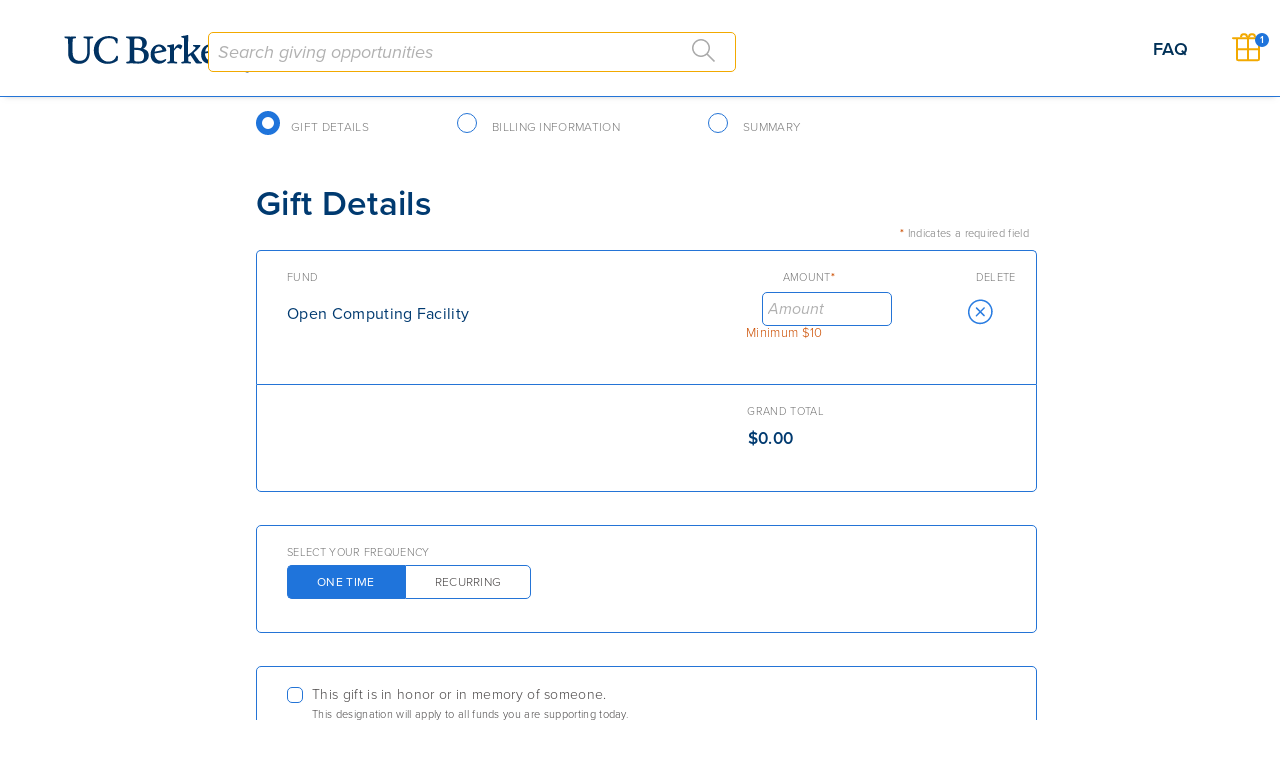

--- FILE ---
content_type: text/html; charset=utf-8
request_url: https://give.berkeley.edu/giftdetails?amt=&fund1=FU1450000&fundlist=FU1450000&org=Open+Computing+Facility
body_size: 11310
content:



<!DOCTYPE html>
<html>
<head>
    <meta charset="utf-8">
    <meta http-equiv="X-UA-Compatible" content="IE=edge">
    <meta http-equiv="Content-Language" content="en">
    <title id="doc-title">Give to Berkeley</title>
    <meta name="description" content="">
    <meta name="viewport" content="width=device-width, initial-scale=1, user-scalable=no">
    
        <link rel="stylesheet" href="https://use.typekit.net/pxr5wyw.css">
        <link rel="stylesheet" href="/static/assets/give-public.css">
        <link rel="icon" href="/static/assets/favicon.ico">
        <link rel="apple-touch-icon" href="/static/assets/apple-touch-icon.png">
    
    
        <meta name='twitter:card' content='summary_large_image'>
<meta name='twitter:site' content='Give to Berkeley'>
<meta name='twitter:title' content='Give to Berkeley'>
<meta name='twitter:description' content='Empower students & faculty to embody the Fiat Lux spirit!'>
<meta name='twitter:image:src' content='https://storage.googleapis.com/giveadmin/filer_public/c0/07/c0076f34-f8f9-4264-942c-1a2c335ca95a/screen_shot_2020-10-07_at_95132_am.png'>


<meta property='og:title' content='Empower students & faculty to embody the Fiat Lux spirit!'>
<meta property='og:site_name' content='Give to Berkeley'>
<meta property='og:description' content='Support UC Berkeley. Start here.'>
<meta property='og:image' content='https://storage.googleapis.com/giveadmin/filer_public/c0/07/c0076f34-f8f9-4264-942c-1a2c335ca95a/screen_shot_2020-10-07_at_95132_am.png'>
<meta property='og:image:secure_url' content='https://storage.googleapis.com/giveadmin/filer_public/c0/07/c0076f34-f8f9-4264-942c-1a2c335ca95a/screen_shot_2020-10-07_at_95132_am.png'>
<meta property='og:url' content='https://give.berkeley.edu/'>
        <!-- Google tag (gtag.js) testing -->
<script async src="https://www.googletagmanager.com/gtag/js?id=G-58YJCCQBZX"></script>
<script>
  window.dataLayer = window.dataLayer || [];
  function gtag(){dataLayer.push(arguments);}
  gtag('js', new Date());

  gtag('config', 'G-58YJCCQBZX');
</script>
    
    <!-- accountingjs for currency conversion -->
    <script src="https://cdnjs.cloudflare.com/ajax/libs/accounting.js/0.4.1/accounting.min.js"
            integrity="sha512-LW+1GKW2tt4kK180qby6ADJE0txk5/92P70Oh5YbtD7heFlC0qFFtacvSnHG4bNXmLnZq5hNb2V70r5DzS/U+g=="
            crossorigin="anonymous" referrerpolicy="no-referrer"></script>
    <!-- rrule for recurring date calculation -->
    <script src="https://cdn.jsdelivr.net/npm/rrule@2.7.2/dist/es5/rrule.js"></script>
    <!-- Alpine plugins -->
    <!-- Alpine core -->
    <script defer src="https://cdn.jsdelivr.net/npm/alpinejs@3.x.x/dist/cdn.min.js"></script>
    <!-- persist for storing date in sessionStore -->
    <script src="https://cdn.jsdelivr.net/npm/@alpinejs/persist@3.x.x/dist/cdn.js"></script>
    <script src="https://unpkg.com/htmx.org@2.0.4/dist/htmx.js"
            integrity="sha384-oeUn82QNXPuVkGCkcrInrS1twIxKhkZiFfr2TdiuObZ3n3yIeMiqcRzkIcguaof1"
            crossorigin="anonymous"></script>
    <!-- xregexp for sanitizing tribute url params -->
    <script src="https://unpkg.com/xregexp/xregexp-all.js"></script>
    <script src="/static/assets/js/give/obf/global.js"></script>
    <script src="/static/assets/js/give/obf/utils.js"></script>

    
    <script src="/static/assets/js/give/obf/biggiveListener.js"></script>
    <script src="/static/assets/js/give/obf/contentListener.js"></script>
    <script src="/static/assets/js/give/obf/navigationListener.js"></script>
    <script src="/static/assets/js/give/obf/searchResultsListener.js"></script>
    <script src="/static/assets/js/give/obf/tagdetailListener.js"></script>
    <script src="/static/assets/js/give/obf/requiredInputListener.js"></script>
    <script src="/static/assets/js/give/obf/billingListener.js"></script>
    <script src="/static/assets/js/give/obf/companyMatchListener.js"></script>
    <script src="/static/assets/js/give/obf/cartListener.js"></script>
    <script> const PLEDGE_API_URL = 'https://payment.udar.berkeley.edu/api/v1/pledge/';</script>
    <script src="/static/assets/js/give/obf/pledgeListener.js"></script>
    <script src="/static/assets/js/give/obf/giftdataListener.js"></script>
    <script src="/static/assets/js/give/obf/confirmationListener.js"></script>
    <script src="/static/assets/js/give/obf/sidebarListener.js"></script>
    <script src="/static/assets/js/give/obf/funddriveListener.js"></script>
</head>
<body hx-headers='{"X-CSRFToken": "uMUbylPWAnfk8frds9bxsEbXIexjxoAFxhlS7e2pCmKQobzd1X7x3h5yfa4UuMof"}' hx-push-url="false" x-data>
<style>
    .main-container.htmx-swapping {
        opacity: 0;
        transition: all 900ms ease-in-out;
    }

    .main-container.htmx-added {
        opacity: 0;
    }

    .main-container {
        opacity: 1;
        transition: all 1s ease-in-out;
    }

    .fading.faded {
        opacity: 0;
    }

    .fading {
        opacity: 1;
        transition: opacity ease-in 900ms;
    }
</style>
<div class="body-container" hx-target="#target-main-content-container" hx-push-url="true">
    <main id="main-pageobject" :class="pageClass" :inert="$store.cart.modal_open" 
          x-data="{pageClass: `page-container ${$store.base.getPageClass('init')} isSideBarShown`}" 
          aria-labelledby="main-title">
        <!-- Needed for SR support, do not remove -->
        <span id="main-title" class="sr-only">Give to Berkeley</span>
        <div>
            <section class="main-content-container">
                <!-- Django partial for ember page-header -->
                
                    


<header>
    <div class="top-nav">
        <div class="left-group">
            <div class="logo-container">
                <a href="/home" id="logo" title="Give Home">
                    <img class="UC_Berkeley_Logo" alt="UC Berkeley logo"
                         src="https://storage.googleapis.com/giveadmin/filer_public/81/5d/815d4f81-9d1a-425f-a7a8-2ff20ecc9c33/ucberkeley_logo_berkeley_blue_rgb_qa.svg">
                </a>
            </div>

            <div class="header-search">
                <div id='header-input'
                     x-data
                     x-init="$nextTick(() => {
                                 htmx.process($el);
                                 logThis('search is active', null);
                             })"
                     :class="{ 'apply-drop-shadow header-input-container': $store.search.open, 'header-input-container': !$store.search.open }">
                    <div id="results-search">
    <div id="autocomplete-root" class="autocomplete-container"
         hx-push-url="true"
         hx-target="#target-main-content-container"
         @click.outside="$store.search.closeDropdown()"
         @focusout="$store.search.handleFocusOut($event)"
         x-data>
        <div>
            <div class="input-with-button position-relative">
                <input type="search"
                       name="term"
                       id="pageheader-autocomplete-input"
                       class="autcomplete-input"
                       placeholder="Search giving opportunities"
                       autocomplete="off"
                       role="combobox"
                       aria-autocomplete="list"
                       :aria-expanded="$store.search.open ? 'true' : 'false'"
                       aria-controls="results-list"
                       aria-haspopup="listbox"
                       :aria-activedescendant="$store.search.activeOptionId || ''"
                       @blur="document.getElementById('results-search').classList.remove('apply-drop-shadow')"
                       @focus="document.getElementById('results-search').classList.add('apply-drop-shadow')"
                       @keydown="$store.search.onKeydown($event)"
                       @keydown.enter.prevent="$store.search.onEnter($el.value)"
                       @input="$store.search.onInputChanged($el.value)"

                       @keyup.debounce="
                           if ($store.search.activeIndex === -1) {
                               $store.search.getData()
                           }
                       "

                       x-model="$store.search.term">

                <button
                    class="search"
                    type="button"
                    aria-label="Search"
                    tabindex="0"
                    @click="$store.search.navigateAndCloseDropdown($store.search.term)">
                </button>

                <span class="sr-only" aria-live="polite"
                      x-text="$store.search.count ? ($store.search.count + ' results available') : ''">
                </span>
            </div>
        </div>

        <div class="autocomplete-results-container" x-data x-show="$store.search.open">
            <template x-if="$store.search.loading">
                <ul role="list" class="autocomplete-results" id="results-list">
                    <li>loading ...</li>
                </ul>
            </template>

            <template x-if="$store.search.count > 0 && !$store.search.loading">
                <ul role="listbox" class="autocomplete-results" id="results-list">
                    <template x-for="(i, idx) in $store.search.results" :key="i.id">
                        <li role="option"
                            :id="`${i.id}-option`"
                            :aria-selected="$store.search.activeIndex === idx ? 'true' : 'false'"
                            tabindex="-1"
                            @mouseenter="$store.search.setActiveIndex(idx)">
                            <div class="autocomplete-result-item">

                                <template x-if="i.instance === 'publishedfundpage'">
                                    <div>
                                        <a :id="`${i.id}-result-item`"
                                           :aria-label="`Fund: ${i.title}`"
                                           class="autocomplete-result-item-link"
                                           :href="`/fund/${i.id}`"
                                           x-text="i.title"
                                           @click="$store.search.closeDropdown()">
                                        </a>

                                        <button
                                           id="searchbar-add-to-basket-button"
                                           class="right text-center basket-action"
                                           :aria-label="`Add ${i.title} to basket`"
                                           title="Select fund to put in your basket"
                                           :disabled="$store.cart.inBasket(i)"
                                           :class="{'add-inactive': $store.cart.inBasket(i), 'add': ! $store.cart.inBasket(i)}"
                                           @click.stop="
                                               $store.cart.addToBasket(i);
                                               $store.search.announceAddedToBasket(i);
                                           ">
                                        </button>

                                    </div>
                                </template>

                                <template x-if="i.instance === 'publishedfunddrive'">
                                    <div>
                                        <a :id="`${i.id}-result-item`"
                                           class="autocomplete-result-item-link"
                                           :href="`/funddrive/${i.id}`"
                                           x-text="i.title"
                                           @click="$store.search.closeDropdown()">
                                        </a>

                                        <a role="button"
                                           class="right text-center search-arrow"
                                           title="Go to the page"
                                           :hx-get="`funddrive/${i.id}`"
                                           tabindex="0"
                                           @keydown.enter="$store.search.goTo(i)"
                                           x-on:click="$store.search.goTo(i)">
                                        </a>
                                    </div>
                                </template>

                                <template x-if="i.instance === 'staticpage'">
                                    <div>
                                        <a :id="`${i.id}-result-item`"
                                           class="autocomplete-result-item-link"
                                           :href="`${i.path}`"
                                           x-text="i.title"
                                           @click="$store.search.closeDropdown()">
                                        </a>

                                        <a role="button"
                                           class="right text-center search-arrow"
                                           title="Go to the page"
                                           :hx-get="`${i.path}`"
                                           tabindex="0"
                                           @keydown.enter="$store.search.goTo(i)"
                                           x-on:click="$store.search.goTo(i)">
                                        </a>
                                    </div>
                                </template>

                                <div class="clearfix"></div>
                            </div>
                        </li>
                    </template>

                    <template x-if="$store.search.count > 10">
                        <li role="option"
                            id="see-all-results-option"
                            :aria-selected="$store.search.activeIndex === $store.search.seeAllIndex() ? 'true' : 'false'"
                            tabindex="-1"
                            @mouseenter="$store.search.setActiveIndex($store.search.seeAllIndex())">
                            <div class="autocomplete-result-item" x-data="{term: $store.search.term}">
                                <a id="see-all-results-button"
                                   role="link"
                                   aria-label="See all search results for current search term"
                                   title="See all results"
                                   tabindex="-1"
                                   :hx-get="`/searchdetails?search=${term}&limit=10`"
                                   @click="
                                       htmx.ajax('GET', `/searchdetails?search=${term}&limit=10`, { target: '#target-main-content-container', pushUrl: true });
                                       $store.search.closeDropdown();
                                   ">
                                    SEE ALL RESULTS
                                </a>
                            </div>
                        </li>
                    </template>
                </ul>

                <span class="sr-only"
                      aria-live="assertive"
                      x-text="$store.search.ariaStatus">
                </span>
            </template>
        </div>
    </div>
</div>

                </div>
            </div>
        </div>

        <div class="right-group" x-data="{ checkout: ['billing', 'summary', 'giftdetails'].includes(window.location.pathname.split('/')[1]) }">
            <div class="faq-link">
                <a href="/faq"
                    title="Frequently Asked Questions">
                    FAQ
                </a>
            </div>
            <template x-if="!checkout">
            <button
                id="modal-button"
                type="button"
                class="gift-button-link gift-button-reset"
                hx-get="/modal"
                hx-target="#modal-container"
                hx-swap="outerHTML"
                hx-push-url="false"
                @click="$store.cart.modal_open = true"
                x-init="$nextTick(() => htmx.process($el))"
                aria-haspopup="dialog"
                aria-controls="modal-container"
                :aria-expanded="$store.cart.modal_open ? 'true' : 'false'"
                hx-on::after-settle="
                    const btn = document.querySelector('#modal-container [x-ref=closeButton]');
                    if (btn) btn.focus();
                "
            >
                <img
                    class="gift-button text-center"
                    alt="Gift Basket"
                    src="/static/assets/img/gift-basket.svg"
                >

                <div
                    id="basket-counter-container-page-header"
                    x-show="$store.cart.hasBasket()"
                >
                    <span
                        class="basket-counter"
                        x-text="$store.cart.basketitems.length"
                    ></span>
                </div>
            </button>
        </template>
            <template x-if="checkout">
                <div class="gift-button-icon">
                    <img class="gift-button text-center" alt="Gift Basket Icon"
                        src=/static/assets/img/gift-basket.svg>

                        <div id="basket-counter-container-page-header" x-show="$store.cart.hasBasket()">
                            <span class="basket-counter" x-text="$store.cart.basketitems.length"></span>
                        </div>

                </div>
            </template>
        </div>
    </div>
</header>

<style>
    
    @media (min-width: 360px) and (max-width: 430px) {
        .logo-container {
            margin-right: 1rem;
            min-width: 8rem;
            max-width: 65vw;
        }

        .right-group {
            display: flex;
            flex-basis: 25%;
            flex-shrink: 2;
            justify-content: flex-end;
            margin-right: 50px;
        }

        .header-search {
            flex-grow: 1;
            max-width: 50%;
        }

        .header-search, .faq-link, .gift-button-link {
            margin-right: 5px;
        }

        .gift-button-link {
            display: inline-flex;
            align-items: center;
            flex-shrink: 0;
        }
    }

</style>
                

                <div id="target-main-content-container">
                    


<div class="gift-container">
    <link rel="stylesheet" href="">

    <div id="radiolabel-container">
        <fieldset class="navigation-fieldset">
    <legend class="sr-only navigation-legend">Checkout Navigation</legend>
    <div id='inner-radio-label-container'
         class="radio-group-container round"
         style="text-align:center;flex-wrap:nowrap;"
         role="tablist"
         aria-label="Checkout Navigation"
         x-init="$store.navigation.toggleRadiolabel();
                 $store.cart.isValid('radiolabels');
                 $store.billing.updateBillingFormValidity($store.billing.billingFormValid);">

        <div class="floatBlock radio-label-inner-container" id="gift-details-radio-label-container">
            <label for="nav_giftdetails">
                <input id="nav_giftdetails"
                       type="radio"
                       role="tab"
                       value="giftdetails"
                       name="checkout-navigation"
                       hx-get="giftdetails"
                       hx-trigger="click"
                       x-model="$store.navigation.currentCheckoutPage"
                       :aria-checked="$store.navigation.currentCheckoutPage==='giftdetails'"
                       :aria-selected="$store.navigation.currentCheckoutPage==='giftdetails'"
                       :tabindex="$store.navigation.currentCheckoutPage==='giftdetails' ? '0' : '-1'">
                <span class="label-text">
                    GIFT DETAILS
                </span>
                <span x-show="$store.navigation.currentCheckoutPage==='billing' || $store.navigation.currentCheckoutPage==='summary'"
                      class="done"></span>
                <span x-show="$store.navigation.currentCheckoutPage==='giftdetails'" class="checkmark"></span>
            </label>
        </div>

        <div class="floatBlock radio-label-inner-container" id="billing-radio-label-container"
             @click.prevent="$store.cart.goToBilling();
                             if ($store.cart.giftDetailsFormValid === 'true') {
                                 $store.navigation.currentCheckoutPage = 'billing';
                             }">
            <label for="nav_billing">
                <input id="nav_billing"
                       type="radio"
                       role="tab"
                       value="billing"
                       name="checkout-navigation"
                       x-model="$store.navigation.currentCheckoutPage"
                       :aria-checked="$store.navigation.currentCheckoutPage==='billing'"
                       :aria-selected="$store.navigation.currentCheckoutPage==='billing'"
                       :tabindex="$store.navigation.currentCheckoutPage==='billing' ? '0' : '-1'">
                <span class="label-text">
                    BILLING INFORMATION
                </span>
                <span x-show="$store.navigation.currentCheckoutPage==='summary'"
                      class="done"></span>
                <span x-show="$store.navigation.currentCheckoutPage==='giftdetails' || $store.navigation.currentCheckoutPage==='billing'"
                      class="checkmark"></span>
            </label>
        </div>

        <div class="floatBlock radio-label-inner-container" id="summary-radio-label-container"
             @click.prevent="$store.billing.goToSummary();
                             if ($store.cart.giftDetailsFormValid === 'true' && $store.billing.billingFormValid) {
                                $store.navigation.currentCheckoutPage = 'summary';
                             }">
            <label for="nav_summary">
                <input id="nav_summary"
                       type="radio"
                       role="tab"
                       value="summary"
                       name="checkout-navigation"
                       x-model="$store.navigation.currentCheckoutPage"
                       :aria-checked="$store.navigation.currentCheckoutPage==='summary'"
                       :aria-selected="$store.navigation.currentCheckoutPage==='summary'"
                       :tabindex="$store.navigation.currentCheckoutPage==='summary' ? '0' : '-1'">
                <span class="label-text">
                    SUMMARY
                </span>
                <span class="checkmark"></span>
            </label>
        </div>

    </div>
</fieldset>
    </div>

    <section id="info" class="form">
        <div id="basket-details-form" class="basket-details"
             x-init="
             $store.cart.validateRecurringStopDate($el);
             $watch('$store.cart.grand_total', value => logThis(`grandtotal: ${value}`));
             $watch('isValid', value => logThis(`isValid: ${value}`));"
             x-data="{ installment_display: '', isValid: false }"
             x-effect="
             installment_display=$store.cart.installment_display;">
            <h2>Gift Details</h2>

            <h5 class="note">
                <span class="alert">*</span>
                Indicates a required field
            </h5>

            <div class="basket-funds">

                <div class="section-container table-container">

                    <ul role="list" class="basket-list margin-bottom-20">
                        <li class="flex-table header" role="rowgroup">
                            <div class="flex-cell first" role="columnheader">fund</div>
                            <div class="flex-cell second" role="columnheader">amount<span class="alert">*</span>
                            </div>
                            <div class="flex-cell third" role="columnheader">delete</div>
                        </li>

                        <div id="basket-item-form-container">

                            <div class="position-relative flex-cell first">

                                <div class="position-relative outer-amounts-container">
                                    <template x-for="item in $store.cart.basketitems" :key="item.id" >
                                        <li class="flex-table row" role="rowgroup" x-data="{ item }"
                                            x-init="
                                                if (item.amount !=='') {
                                                    item.amount = convertToCurrency(item.amount, 'amount input x-init')
                                                }">
                                            <div class="flex-cell first">
                                                <span x-text="item.title"></span>
                                            </div>

                                            <div :id="`amount-container-div-${item.id}`" class="position-relative">
                                                <input :id="`gift-amount-input-${item.id}`" name="amount"
                                                       placeholder="Amount"
                                                       class="flex-cell second"
                                                       type="text"
                                                       x-model="item.amount"
                                                       @change="$store.cart.validateAmountInput($el);">
                                                <template x-if="$store.cart.isNotValidAndDirty(item) || $store.cart.showMinimumErrorMessage">
                                                    <div class="error-message less" role="alert" style="line-height: 13px;">Minimum $10</div>
                                                </template>
                                            </div>
                                            <span class="flex-cell third">
                                                    <a role="button" id="removefrombasket-icon-button"
                                                       tabindex="0"
                                                       title="Remove fund from your basket"
                                                       aria-label="Remove fund from your basket"
                                                       class="removefrombasket float-right width-20-percent basket-action remove margin-right-10"
                                                       @click="$store.cart.removeFromBasket(item);"
                                                       @keydown.enter="$store.cart.removeFromBasket(item);"></a>
                                                </span>
                                        </li>
                                    </template>
                                </div>
                            </div>
                        </div>

                        <li></li>
                    </ul>
                </div>

                <div id="grand-total-container">
                    <div class="section-container total-container"
     x-init="$store.cart.updateGrandTotal()">

    <div x-show="$store.cart.toggle_frequency === 'onetime'" class="table-container padding-top-10">
        <div class="flex-table header">
            <div class="flex-cell first">&nbsp;</div>
            <div class="flex-cell second">Grand Total</div>
            <div class="flex-cell third">&nbsp;</div>
        </div>
        <div class="flex-table row">
            <div class="flex-cell first" role="columnheader">&nbsp;</div>
            <div class="flex-cell second" role="columnheader">
                <div class="detail" >
                    <div id="onetime-grandtotal" class="amount onetime" x-text="convertToCurrency($store.cart.subtotal, 'x-text1')"></div>
                    <div class="gift-too-large-message" id="onetime-gift-too-large-message" style="display: none;">
                        <div class="content">
    Thank you for your generosity! Our giving site cannot process gifts above $100,000.
    Please adjust your end date or contact our Gift Services help desk by phone at 510.643.9789 or by email at
    <a class="underline_dots"
       href="&#109;&#097;&#105;&#108;&#116;&#111;:&#103;&#105;&#102;&#116;&#104;&#101;&#108;&#112;&#064;&#098;&#101;&#114;&#107;&#101;&#108;&#101;&#121;&#046;&#101;&#100;&#117;">&#103;&#105;&#102;&#116;&#104;&#101;&#108;&#112;&#064;&#098;&#101;&#114;&#107;&#101;&#108;&#101;&#121;&#046;&#101;&#100;&#117;</a>.
</div>

                    </div>
                </div>
            </div>
            <div class="flex-cell third" role="columnheader">&nbsp;</div>
        </div>
    </div>
    <!-- recurring -->
    <template x-if="$store.cart.toggle_frequency === 'recurring' && $store.cart.hasenddate === false">
        <div :class="$store.cart.cssWithoutStopDate">
            <div class="header" x-text="`${$store.cart.frequency.frequency_type} Payment`"></div>
            <div class="detail">
                <div class="description"
                     x-text="$store.cart.installmentTextLeft"></div>
                <div id="subtotal-container" class="amount" x-text="convertToCurrency($store.cart.subtotal, 'x-text2')"></div>
                <div class="gift-too-large-message" id="recurring-no-end-date-gift-too-large-message" style="display: none;">
                    <div class="content">
    Thank you for your generosity! Our giving site cannot process gifts above $100,000.
    Please adjust your end date or contact our Gift Services help desk by phone at 510.643.9789 or by email at
    <a class="underline_dots"
       href="&#109;&#097;&#105;&#108;&#116;&#111;:&#103;&#105;&#102;&#116;&#104;&#101;&#108;&#112;&#064;&#098;&#101;&#114;&#107;&#101;&#108;&#101;&#121;&#046;&#101;&#100;&#117;">&#103;&#105;&#102;&#116;&#104;&#101;&#108;&#112;&#064;&#098;&#101;&#114;&#107;&#101;&#108;&#101;&#121;&#046;&#101;&#100;&#117;</a>.
</div>

                </div>
            </div>
        </div>
    </template>
    <template x-if="$store.cart.toggle_frequency === 'recurring' && $store.cart.hasenddate === true">
        <div :class="$store.cart.cssWithStopDate">
            <div class="header">Subtotal</div>
            <div class="detail">
                <div class="description" x-text="$store.cart.installmentTextLeft"></div>
                <div id="subtotal-container" class="amount"
                     x-text="convertToCurrency($store.cart.subtotal, 'x-text2')"></div>
                <div class="gift-too-large-message" id="recurring-end-date-gift-too-large-message" style="display: none;">
                    <div class="content">
    Thank you for your generosity! Our giving site cannot process gifts above $100,000.
    Please adjust your end date or contact our Gift Services help desk by phone at 510.643.9789 or by email at
    <a class="underline_dots"
       href="&#109;&#097;&#105;&#108;&#116;&#111;:&#103;&#105;&#102;&#116;&#104;&#101;&#108;&#112;&#064;&#098;&#101;&#114;&#107;&#101;&#108;&#101;&#121;&#046;&#101;&#100;&#117;">&#103;&#105;&#102;&#116;&#104;&#101;&#108;&#112;&#064;&#098;&#101;&#114;&#107;&#101;&#108;&#101;&#121;&#046;&#101;&#100;&#117;</a>.
</div>

                </div>
            </div>
        </div>
    </template>
    <div x-show="$store.cart.hasenddate == true" class="right margin-bottom-20">
        <div class="header">Grand Total</div>
        <div class="detail"
             x-init="$nextTick(() => {
                htmx.process($el);
             })">
            <!-- grand_installment_msg -->
            <div id="recurring-installment-msg" class="description" x-text="$store.cart.installment_display"></div>
            <div class="amount" x-text="convertToCurrency($store.cart.grand_total, 'x-text3')"></div>
        </div>
    </div>
    <div x-show="$store.cart.hasenddate == false" class="right margin-bottom-20">&nbsp;</div>
</div>

                </div>

            </div>
            <br>
            <div class="section-container">
                <div id="gift-frequency-form-container">
                    <fieldset class="frequency-fieldset">
    <legend class="header">Select your Frequency</legend>
    <div class="radio-group-container toggle-buttons">

        <div class="floatBlock">
            <label for="freq_onetime">
                <input name="freq"
                       id="freq_onetime"
                       value="onetime"
                       type="radio"
                       x-model="$store.cart.toggle_frequency"
                       @change="$store.cart.toggle_frequency='onetime'">
                <span class="label-text">one time</span>
                <span class="checkmark front"></span>
            </label>
        </div>

        <div class="floatBlock">
            <label for="freq_recurring">
                <input name="freq"
                       id="freq_recurring"
                       value="recurring"
                       type="radio"
                       x-model="$store.cart.toggle_frequency"
                       @change="
                           $store.cart.toggle_frequency='recurring';
                           $store.cart.updateInstallmentMsg()">
                <span class="label-text">recurring</span>
                <span class="checkmark end"></span>
            </label>
        </div>

    </div>
    <br>
    <div x-show="$store.cart.toggle_frequency === 'recurring'">
        <div class="floatBlock">

    <div class="frequency-item margin-bottom-20">
        <fieldset>
            <legend id="how-often-legend" class="header">how often?<span class="alert">*</span></legend>

            <div class="radio-group-container toggle-buttons" role="radiogroup" aria-labelledby="how-often-legend">
                <div class="floatBlock">
                    <label for="freq_type_monthly">
                        <input id="freq_type_monthly"
                               name="frequency_type"
                               type="radio"
                               value="monthly"
                               x-model="$store.cart.frequency.frequency_type"
                               @change="
                                   $store.cart.validateRecurringStopDate($el);
                                   $store.cart.updateInstallmentMsg();
                                   $store.cart.updateGrandTotal();">
                        <span class="label-text">Monthly</span>
                        <span class="checkmark front"></span>
                    </label>
                </div>

                <div class="floatBlock">
                    <label for="freq_type_quarterly">
                        <input id="freq_type_quarterly"
                               name="frequency_type"
                               type="radio"
                               value="quarterly"
                               x-model="$store.cart.frequency.frequency_type"
                               @change="
                                   $store.cart.validateRecurringStopDate($el);
                                   $store.cart.updateInstallmentMsg();
                                   $store.cart.updateGrandTotal();">
                        <span class="label-text">Quarterly</span>
                        <span class="checkmark middle"></span>
                    </label>
                </div>

                <div class="floatBlock">
                    <label for="freq_type_annually">
                        <input id="freq_type_annually"
                               name="frequency_type"
                               type="radio"
                               value="annually"
                               x-model="$store.cart.frequency.frequency_type"
                               @change="
                                   $store.cart.validateRecurringStopDate($el);
                                   $store.cart.updateInstallmentMsg();
                                   $store.cart.updateGrandTotal();">
                        <span class="label-text">Annually</span>
                        <span class="checkmark end"></span>
                    </label>
                </div>
            </div>
        </fieldset>
    </div>

    <div class="frequency-item">
        <fieldset>
            <legend id="for-how-long-legend" class="header">for how long? <span class="alert">*</span></legend>

            <div class="how-long-details-container">
                <div class="radio-group-container toggle-buttons" role="radiogroup" aria-labelledby="for-how-long-legend">
                    <div class="floatBlock">
                        <label for="freq_until_cancel">
                            <input name="freq_until"
                                   id="freq_until_cancel"
                                   type="radio"
                                   value="cancel"
                                   x-model="$store.cart.freq_until"
                                   @change="$store.cart.updateInstallmentMsg();">
                            <span class="label-text">Until I Cancel</span>
                            <span class="checkmark front"></span>
                        </label>
                    </div>

                    <div class="floatBlock">
                        <label for="freq_until_date">
                            <input name="freq_until"
                                   id="freq_until_date"
                                   type="radio"
                                   value="date"
                                   x-model="$store.cart.freq_until"
                                   @change="$store.cart.updateInstallmentMsg();">
                            <span class="label-text">Until a Specific Date</span>
                            <span class="checkmark end"></span>
                        </label>
                    </div>
                </div>

                <div x-show="$store.cart.freq_until === 'date'">
                    <div id="stopdate-input-group" class="input-group calendar">
    <div id="stopdate-month-div" class="display-inline-block position-relative">
        <span id="month-instruction" class="sr-only">Enter 2-digit month.</span>
        <input id="freq_stopmonth" name="freq_stopmonth"
               min="1" max="12" placeholder="MM"
               class="input-field narrow margin-right-10"
               type="number"
               aria-describedby="month-instruction"
               inputmode="numeric"
               x-model="$store.cart.frequency.stop_date.month"
               x-on:keyup.debounce="$store.cart.validateRecurringStopDate($el);
               $store.cart.updateInstallmentMsg();
               $store.cart.isSubtotalValid();
               $store.cart.updateGrandTotal()">
        <div class="error-message"
             x-show="
               !document.getElementById('freq_stopmonth')?.classList.contains('is-invalid') ? false :
               document.getElementById('freq_stopmonth')?.classList.contains('is-dirty')
             "
             aria-live="assertive">
            Please enter a valid month.
        </div>
    </div>

    <div id="stopdate-year-div" class="display-inline-block position-relative">
        <span id="year-instruction" class="sr-only">Enter 4-digit year.</span>
        <input id="freq_stopyear" name="freq_stopyear" autocomplete="off"
               placeholder="YYYY"
               class="input-field narrow margin-right-10"
               type="number"
               aria-describedby="year-instruction"
               inputmode="numeric"
               x-model="$store.cart.frequency.stop_date.year"
               x-on:keyup.debounce="$store.cart.validateRecurringStopDate($el);
               $store.cart.updateInstallmentMsg();
               $store.cart.isSubtotalValid();
               $store.cart.updateGrandTotal()">
        <div class="error-message"
             x-show="
                       !document.getElementById('freq_stopyear')?.classList.contains('is-invalid') ? false :
                       document.getElementById('freq_stopyear')?.classList.contains('is-dirty')
                     "
             aria-live="assertive">
            Please enter a valid year.
        </div>
        <div id="year-too-far-tooltip"
             style="display: none;"
             class="tooltip calendar">
            <div class="content">
                Thank you for your generosity! Our giving site cannot process recurring gifts that span more than five
                years.
                Please adjust your end date or contact our Gift Services help desk by phone at 510.643.9789 or by email
                at
                <a class="underline_dots"
                   href="&#109;&#097;&#105;&#108;&#116;&#111;:&#103;&#105;&#102;&#116;&#104;&#101;&#108;&#112;&#064;&#098;&#101;&#114;&#107;&#101;&#108;&#101;&#121;&#046;&#101;&#100;&#117;">&#103;&#105;&#102;&#116;&#104;&#101;&#108;&#112;&#064;&#098;&#101;&#114;&#107;&#101;&#108;&#101;&#121;&#046;&#101;&#100;&#117;</a>.
            </div>
        </div>
        <div id="less-than-one-recurring-payment-tooltip"
             style="display: none;"
             class="tooltip calendar">
            <div class="content">
                Thank you for your generosity! Recurring gifts must comprise more than one payment. Please adjust your
                end date or choose the "One Time" gift frequency.
            </div>
        </div>
    </div>
</div>
                </div>
            </div>
        </fieldset>
    </div>

</div>

    </div>
</fieldset>

                </div>
            </div>
            <br>

            <div class="section-container basket-honor-container">
                <div id="tribute-selection-container">
    <label class="checkbox-container checked"
           tabindex="0" role="checkbox"
           @click.prevent="$store.cart.toggle_imo_iho = !$store.cart.toggle_imo_iho;"
           @keydown.enter="$store.cart.toggle_imo_iho = !$store.cart.toggle_imo_iho;">
        <input name="tribute-select-checkbox"
               tabindex="-1" aria-hidden="true"
               id="tribute-checkbox" value="honor"
               type="checkbox"
               x-model="$store.cart.toggle_imo_iho"
               :aria-checked="$store.cart.toggle_imo_iho ? 'true' : 'false'">
        <span class="checkmark"></span>
        <div class="label">This gift is in honor or in memory of someone.</div>
        <div class="note margin-top-5">This designation will apply to all funds you are supporting today.</div>
    </label>

    <div x-show="$store.cart.toggle_imo_iho">
        <div>
    <div class="radio-group-container toggle-buttons margin-bottom-10 margin-top-10">
        <div class="floatBlock">
            <label class="checked" tabindex="0" role="radio"
                   @click="$store.cart.tribute.tribute_type='honor';"
                   @keydown.enter="$store.cart.tribute.tribute_type='honor';">
                <input id="honor" name="tribute-type" type="radio" value="honor"
                       tabindex="-1" aria-hidden="true"
                       x-model="$store.cart.tribute.tribute_type"
                       :checked="$store.cart.tribute.tribute_type==='honor'"
                       :aria-checked="($store.cart.tribute.tribute_type==='honor') ? 'checked' : ''">
                <span class="label-text">In honor</span>
                <span class="checkmark front"></span>
            </label>
        </div>

        <div class="floatBlock">
            <label tabindex="0" role="radio"
                   @click="$store.cart.tribute.tribute_type='memory';"
                   @keydown.enter="$store.cart.tribute.tribute_type='memory';">
                <input id="memory" name="tribute-type" type="radio" value="memory"
                       tabindex="-1" aria-hidden="true"
                       x-model="$store.cart.tribute.tribute_type"
                       :checked="$store.cart.tribute.tribute_type==='memory'"
                       :aria-checked="($store.cart.tribute.tribute_type==='memory') ? 'checked' : ''">
                <span class="label-text">In memory</span>
                <span class="checkmark end"></span>
            </label>
        </div>

    </div>

    <div class="input-group">

        <div class="display-inline-block position-relative">

            <div>
                <input id="tribute-forename" name="tribute-forename" placeholder="First Name"
                       autocomplete="none"
                       class="input-field wide margin-right-10" type="text"
                       x-model="$store.cart.tribute.forename"
                       x-on:change="$store.cart.validateRequiredField($el)">
                <div class="error-message"
                     x-show="
                       document.getElementById('tribute-forename')?.classList.contains('is-invalid') &&
                       document.getElementById('tribute-forename')?.classList.contains('is-dirty')
                     "
                     aria-live="assertive">
                    First name is required.
                </div>
            </div>

        </div>

        <div class="display-inline-block position-relative">
            <input id="tribute-surname" name="tribute-surname" placeholder="Last Name"
                   autocomplete="none"
                   class="input-field wide margin-right-10" type="text"
                   x-model="$store.cart.tribute.surname"
                   x-on:change="$store.cart.validateRequiredField($el);">
            <div class="error-message"
                 x-show="
                   document.getElementById('tribute-surname')?.classList.contains('is-invalid') &&
                   document.getElementById('tribute-surname')?.classList.contains('is-dirty')
                 "
                 aria-live="assertive">
                Last name is required.
            </div>
        </div>
    </div>

    <div class="checkbox-container padding-right-15 margin-top-10 margin-bottom-10"
     class='checked'>
    <label for="tribute-notification-checkbox-checked"
           tabindex="0"
           @click.prevent="$store.cart.notify_via_email = !$store.cart.notify_via_email"
           @keydown.enter="$store.cart.notify_via_email = !$store.cart.notify_via_email">
        <input name="tribute-notification-checkbox"
               tabindex="-1"
               id="tribute-notification-checkbox-checked" type="checkbox"
               x-model="$store.cart.notify_via_email"
               :aria-checked="$store.cart.notify_via_email"
               :checked="$store.cart.notify_via_email">
        <span class="checkmark"></span>
        <div>
    <div class="label"
         tabindex="-1">
        Please notify the following person via email.
    </div>
    <div class="note margin-top-5"
         tabindex="-1">An email will be sent to this address indicating the person’s name you’ve listed
        above and the funds that you are supporting today. Your name and email address will be included unless you
        make your gift anonymous when entering your billing information.
    </div>
</div>
    </label>
</div>

<div id='tribute-options-outer-div' x-show="$store.cart.notify_via_email">
        <div style="display:none;" id="tribute-email-label" class="header margin-top-10">address
    <span style="display:none;" id="required-alert" class="alert">*</span>
</div>

<div class="input-group" x-show="$store.cart.tribute.tribute_type === 'memory'">
    <div class="display-inline-block position-relative">

        <div class="display-inline-block position-relative">
            <div>
                <input id="tribute-notification-forename" name="tribute-notification-forename"
                       placeholder="First Name" type="text"
                       :disabled="$store.cart.tribute.tribute_type != 'memory'"
                       class="input-field wide margin-right-10"
                       x-model="$store.cart.tribute.notification.forename"
                       x-on:change="$store.cart.validateRequiredField($el);">

                <div id="tribute-memory-forename-error"
                     class="error-message"
                     x-show="
                        document.getElementById('tribute-notification-forename')?.classList.contains('is-invalid') &&
                        document.getElementById('tribute-notification-forename')?.classList.contains('is-dirty')
                     "
                     aria-live="assertive">
                    Please enter a valid first name.
                </div>
            </div>
        </div>

        <div class="display-inline-block position-relative">
            <div>
                <input id="tribute-notification-surname" name="tribute-notification-surname"
                       placeholder="Last Name" type="text"
                       :disabled="$store.cart.tribute.tribute_type != 'memory'"
                       class="input-field wide margin-right-10"
                       x-model="$store.cart.tribute.notification.surname"
                       x-on:change="$store.cart.validateRequiredField($el);">

                <div id="tribute-memory-surname-error"
                     class="error-message"
                     x-show="
                        document.getElementById('tribute-notification-surname')?.classList.contains('is-invalid') &&
                        document.getElementById('tribute-notification-surname')?.classList.contains('is-dirty')
                     "
                     aria-live="assertive">
                    Please enter a valid last name.
                </div>
            </div>
        </div>

    </div>
</div>

        <div class="input-group">
    <div id="tribute-notification-email-container"
         class="display-inline-block position-relative">
        <input name="tribute-notification-email"
               id="tribute-notification-email" placeholder="Email Address"
               class="input-field wide margin-right-10" type="email"
               x-model="$store.cart.tribute.notification.email_address"
               x-on:change="validateInput($el);">
        <div class="error-message"
             x-show="
               document.getElementById('tribute-notification-email')?.classList.contains('is-invalid') &&
               document.getElementById('tribute-notification-email')?.classList.contains('is-dirty')
             "
             aria-live="assertive">
            Please enter a valid email address.
        </div>
    </div>
</div>
</div>
</div>
    </div>
</div>
            </div>

            <div class="section-container" x-data="{has_athletics: false}"
                 x-show="has_athletics" x-init="$nextTick(() => {has_athletics=$store.cart.hasAthleticsFunds()})">
                <label class="checkbox-container">
  <input name="decline_athletics" x-model="$store.cart.decline_athletics" class="ember-checkbox ember-view" type="checkbox">
  <span class="checkmark"></span>
	<div class="label">I decline Athletics benefits associated with this gift.</div>
</label>
            </div>

            <div class="basket-details">
                <div class="continue-button-error">
    <button id="continue-to-billing-btn"
        class="margin-bottom-50"
        aria-label="Continue to Billing Button"
        @click="$store.cart.goToBilling()"
        hx-push-url="true"
        hx-target="#target-main-content-container"
        hx-trigger="click">Continue to Billing Information</button>

    <template x-if="$store.cart.formErrorMessage">
      <div
        id="giftdetails-form-error-alert"
        role="alert"
        aria-live="assertive"
        tabindex="-1"
        class="error-summary"
        x-text="$store.cart.formErrorMessage"
        x-init="$nextTick(() => $el.focus())"
      ></div>
    </template>
</div>


            </div>

        </div>
    </section>

</div>

                </div>
            </section>

            <div class="sidebar-container">
                

<aside id="sidebar-aside" x-init="$watch('$store.cart.basketitems.length', value => {})">
    <div id="sidebar-content-container">
        <div class="clearfix"></div>
        <div class="gift-button-container">
            <img class="gift-button text-center" alt="Gift Basket Icon"
                 src=/static/assets/img/gift-basket.svg>
            <template x-if="$store.cart.hasBasket()">
                <span class="basket-counter" x-text="$store.cart.basketitems.length"></span>
            </template>
        </div>

        <h3 class="mini-title text-center">
            Your Gift Basket</h3>

        <template x-if="!$store.cart.hasBasket()">
            <div id="basket-currently-empty" class="basket-container">
                <p class="basket-container basket-empty text-center">
                    Currently Empty
                </p>
            </div>
        </template>
        <section x-show="!$store.cart.hasBasket()"
                 class="featured-funds-container margin-top-50">
            
<div>
    <h3 class="sub-title">Some Suggestions:</h3>

    <ul role="list"
        class="list-container"
        x-data="{
            suggested_funds: [],
            async init() {
                try {
                    this.suggested_funds = await $store.content.getSuggestedFunds();
                } catch (e) {
                    this.suggested_funds = [];
                }
            }
    }">
        <template x-for="sf in suggested_funds" :key="sf.id">
            <li class="featured-fund-container margin-bottom-10">
                <div class="featured-fund">
                    <a x-init="$nextTick(() => htmx.process($el))" role="button" class="featured_fund-title"
                       aria-label="Go to `${sf.title}` fund page"
                       :href=`/fund/${sf.id}`
                       hx-push-url="true"
                       hx-target="#target-main-content-container"
                       x-text="sf.title" hx-swap="outerHTML" class="fading">
                    </a>
                </div>
            </li>
        </template>

    </ul>
</div>
        </section>

        <div x-show="$store.cart.hasBasket()">
            
<div class="basket-container form">
    <ul role="list" id="basket-item-list" class="basket-list margin-bottom-20">
        <li class="basket-header margin-bottom-10">
            <div class="float-left width-70-percent">fund</div>
            <div class="float-right width-20-percent text-right">delete</div>
            <div class="clearfix"></div>
        </li>

        <template x-for="item in $store.cart.basketitems" :key="item.id">
    <li id="li-basketitem" class="margin-bottom-20"
        x-init="$nextTick(() => htmx.process($el))">
        <span class="float-left left" x-text="`${item.title}`"></span>
        <a role="button" id="removefrombasket-icon-button"
           tabindex="0"
            title="Remove fund from your basket"
            :aria-label="`Remove ${item.title} from your basket`"
            class="removefrombasket float-right width-20-percent basket-action remove margin-right-10"
            @keydown.enter="
            $store.cart.removeFromBasket(item);
            grandtotal = $store.cart.updateGrandTotal;"
            @click="
            $store.cart.removeFromBasket(item);
            grandtotal = $store.cart.updateGrandTotal;"></a>
        <div class="clearfix"></div>
    </li>
</template>

    
    </ul>
    <div class="text-center">
        <!-- {action "giveNow"} -->
        <button class="basket-submit" hx-get="/giftdetails" hx-push-url="true"
                aria-label="Give Now Button"
                id="give-now-btn-sidebar"
                hx-target="#target-main-content-container"
                hx-trigger="click"
                x-init="$nextTick(() => htmx.process($el))">GIVE NOW
        </button>
    </div>

</div>

        </div>
    </div>
</aside>

            </div>
        </div>

        <div class="gift-container">
            

<footer class="footer" role="contentinfo">

  <img alt="UC Berkeley seal" class="seal" src="/static/assets/img/seal.svg">

  <a class="display-block school-name" role="button" href="https://www.berkeley.edu">UNIVERSITY OF CALIFORNIA, BERKELEY</a>

  <div class="margin-top-10 margin-bottom-10">Copyright &copy; 2025 UC Regents; All rights reserved.</div>

  <div class="ucop margin-bottom-10">
    <a target="_blank" rel="noopener noreferrer" title="Accessibility" href="https://dac.berkeley.edu/web-accessibility">Accessibility</a> |
    <a target="_blank" rel="noopener noreferrer" title="Nondiscrimination" href="https://ophd.berkeley.edu/policies-and-procedures/nondiscrimination-policy-statement">Nondiscrimination</a> |
    <a target="_blank" rel="noopener noreferrer" title="Privacy" href="https://security.berkeley.edu/policy/privacy-statement-uc-berkeley-websites">Privacy</a>
  </div>

  <div class="social-media">
    <a target="_blank" rel="noopener noreferrer" class="footer-facebook" title="Facebook" href="https://www.facebook.com/UCBerkeley"></a>
    <a target="_blank" rel="noopener noreferrer" class="footer-twitter" title="Twitter" href="https://twitter.com/cal"></a>
    <a target="_blank" rel="noopener noreferrer" class="footer-linkedin" title="Linked In" href="https://www.linkedin.com/company/uc-berkeley"></a>
    <a target="_blank" rel="noopener noreferrer" class="footer-youtube" title="YouTube" href="https://www.youtube.com/GoBears"></a>
    <a target="_blank" rel="noopener noreferrer" class="footer-instagram" title="Instagram" href="https://www.instagram.com/ucberkeley/"></a>
  </div>
</footer>

        </div>

        <div class="clearfix"></div>
    </main>

</div>

<div id="modal-container"></div>

<script>
    function getPageClass(caller) {
        return this.pageobject[0];
    }

    // these events prevent issues with AlpineJS variables not being initialized properly after 
    // using the back button on a page that was navigated via a HTMX update instead of a regular page load.
    document.addEventListener('htmx:beforeHistorySave', (evt) => {
        Alpine.destroyTree(document.body);
    });
    document.addEventListener('htmx:historyRestore', (evt) => {
        Alpine.initTree(document.body);
    });
    document.addEventListener('htmx:afterSwap', (evt) => {
        // only call init after 'navigation' requests
        if (evt.target.id == 'target-main-content-container')
            Alpine.initTree(document.body);
    });

</script>


<script async src="https://siteimproveanalytics.com/js/siteanalyze_6294756.js"></script>
</body>
</html>


--- FILE ---
content_type: text/css
request_url: https://give.berkeley.edu/static/assets/give-public.css
body_size: 18381
content:
@charset "UTF-8";
@import url("https://use.typekit.net/pxr5wyw.css");
@import url("https://fonts.googleapis.com/css?family=Lato:100,300,400,700,900");
.clearfix:after {
  content: "";
  display: table;
  clear: both;
}

.centered {
  margin: 0 auto;
}

.float-left {
  float: left;
}

.float-right {
  float: right;
}

.display-none {
  display: none;
}

.srt, .form__label--hidden {
  border: 0;
  clip: rect(0 0 0 0);
  height: 1px;
  margin: -1px;
  overflow: hidden;
  padding: 0;
  position: absolute;
  width: 1px;
}

.display-inline-block {
  display: inline-block;
}

.position-relative {
  position: relative;
}

.position-absolute {
  position: absolute;
}

.mini-title {
  font-family: "proxima-nova", helvetica, sans-serif;
  font-size: 20px;
  line-height: 24px;
  color: #003057;
  font-weight: 600;
  font-style: normal;
  margin-top: 10px;
  margin-bottom: 0;
}

.text-center {
  text-align: center;
}

.text-right {
  text-align: right;
}

.flex-center {
  display: flex;
  justify-content: center;
}

.block-center {
  display: block;
  margin-left: auto;
  margin-right: auto;
}

.display-block {
  display: block;
}

.display-inline {
  display: inline;
}

.display-flex {
  display: flex;
}

.text-bold {
  font-weight: bold;
}

.border-none {
  border: none !important;
}

.top-n5 {
  top: -5px;
}

.top-n10 {
  top: -10px;
}

.top-n15 {
  top: -15px;
}

.margin-top-5 {
  margin-top: 5px;
}

.margin-top-10 {
  margin-top: 10px;
}

.margin-top-20 {
  margin-top: 20px;
}

.margin-top-30 {
  margin-top: 30px;
}

.margin-top-50 {
  margin-top: 50px;
}

.margin-bottom-10 {
  margin-bottom: 10px;
}

.margin-bottom-20 {
  margin-bottom: 20px;
}

.margin-bottom-30 {
  margin-bottom: 30px;
}

.margin-bottom-50 {
  margin-bottom: 50px;
}

.margin-right-10 {
  margin-right: 10px;
}

.margin-right-20 {
  margin-right: 20px;
}

.margin-left-15 {
  margin-left: 15px;
}

.padding-top-10 {
  padding-top: 10px;
}

.padding-right-15 {
  padding-right: 15px;
}

.padding-right-30 {
  padding-right: 30px;
}

.width-80-percent {
  width: 80%;
}

.width-70-percent {
  width: 70%;
}

.width-20-percent {
  width: 20%;
}

.left-2 {
  left: 2px;
}

.alert {
  color: #CC4E00 !important;
  font-weight: 600 !important;
}

.underline_dots {
  border-bottom: 1px dotted #003a70;
}

.circle {
  border-radius: 50%;
  font-size: 1.4rem;
  padding: 1px 4px 3px 4px;
  color: #2474D6;
  display: inline-block;
  -webkit-border-radius: 50%;
  -moz-border-radius: 50%;
  -ms-border-radius: 50%;
  -o-border-radius: 50%;
  border: 1px solid #2474D6;
}

@media (min-width: 769px) {
  .circle {
    padding: 0 6px 2px 6px;
  }
}

.circle.add:after {
  content: "+";
}

.circle.delete:after {
  content: "x";
  padding-bottom: 1px;
}

.ember-modal-overlay {
  z-index: 1000;
}

.ember-modal-wrapper.emd-static.emd-wrapper-target-attachment-center .ember-modal-dialog {
  width: 90vw;
  height: 90vh;
}

.basket-action {
  display: inline-block;
  width: 32px;
  height: 32px;
  background-image: url("/static/assets/img/Give2.0SpriteSetPlus_X.svg"), none;
  /* multi-image technique */
  background-repeat: no-repeat;
  background-position: center top;
}

@media only screen and (-webkit-min-device-pixel-ratio: 2), only screen and (min--moz-device-pixel-ratio: 2), only screen and (-o-min-device-pixel-ratio: 2/1), only screen and (min-device-pixel-ratio: 2), only screen and (min-resolution: 192dpi), only screen and (min-resolution: 2dppx) {
  .basket-action {
    background-image: url("/static/assets/img/Give2.0SpriteSetPlus_X.svg");
  }
}

.basket-action.add {
  background-position: center -29px !important;
}

.basket-action.add-inactive {
  background-position: center -58px !important;
  height: 25px;
  pointer-events: none;
}

.basket-action.remove {
  background-position: center -89px !important;
  background-size: 26px 253px;
}

.basket-action.remove:hover {
  background-position: center -221px !important;
}

.search-arrow {
  display: inline-block;
  width: 26px;
  height: 26px;
  background-image: url("/static/assets/img/ArrowSymbol.png");
  background-position: center top;
  background-repeat: no-repeat;
}

.basket-counter {
  font-family: "proxima-nova", helvetica, sans-serif;
  font-size: 10px;
  line-height: 12px;
  color: #fff;
  font-weight: 600;
  font-style: normal;
  width: 14px;
  height: 14px;
  background: #1F74DB;
  display: inline-block;
  text-align: center;
  position: absolute;
  top: 0;
  right: -5px;
  border-radius: 7px;
  padding-top: 1px;
}

.error-message {
  position: static;
  margin-top: 4px;
  color: #CC4E00;
}

@media (min-width: 769px) {
  .error-message {
    top: 35px;
  }
}

.tooltip {
  font-family: "proxima-nova", helvetica, sans-serif;
  font-size: 14px;
  line-height: 21px;
  color: #003a70;
  font-weight: 600;
  font-style: normal;
  position: absolute;
  z-index: 100;
  background: #f5f5f5;
  text-align: left;
  margin-left: -20px;
  top: 30px;
  left: 0;
  width: 300px;
  padding: 10px;
  border: 3px solid #CC4E00;
  border-radius: 5px;
  -webkit-border-radius: 5px;
  -moz-border-radius: 5px;
  -ms-border-radius: 5px;
  -o-border-radius: 5px;
}

@media (min-width: 769px) {
  .tooltip {
    min-width: 700px;
  }
}

.tooltip.position-top {
  left: -4%;
  top: -108px;
}

@media (min-width: 769px) {
  .tooltip.position-top {
    left: -20%;
  }
}

.tooltip.position-top::after {
  border-width: 17px 17px 0;
  top: 88px;
}

@media (min-width: 769px) {
  .tooltip.position-top::after {
    left: 40%;
  }
}

.tooltip.class-year {
  top: 40px;
  left: 20px;
}

@media (min-width: 769px) {
  .tooltip.class-year {
    top: 46px;
    left: -70px;
    min-width: auto;
  }
}

.tooltip.calendar {
  top: 42px;
  left: 20px;
  width: fit-content;
}

@media (min-width: 769px) {
  .tooltip.calendar {
    top: 48px;
    left: -500px;
  }
}

.tooltip.calendar::after {
  left: 30px;
}

@media (min-width: 769px) {
  .tooltip.calendar::after {
    left: 79%;
  }
}

.tooltip.onetime {
  left: -130%;
}

@media (min-width: 769px) {
  .tooltip.onetime {
    left: -450px;
  }
}

.tooltip.onetime::after {
  left: auto;
  right: 30%;
}

@media (min-width: 769px) {
  .tooltip.onetime::after {
    right: 165px;
  }
}

.tooltip.onetime.align-left {
  left: 0;
}

@media (min-width: 769px) {
  .tooltip.onetime.align-left {
    left: 70%;
  }
  .tooltip.onetime.align-left.pledge {
    left: 30%;
    top: 40px;
  }
}

.tooltip.onetime.align-left::after {
  left: 20%;
}

@media (min-width: 769px) {
  .tooltip.onetime.align-left::after {
    left: 50%;
  }
}

.tooltip.installments {
  top: 60px;
}

@media (min-width: 769px) {
  .tooltip.installments {
    top: 40px;
  }
}

.tooltip::after {
  border-style: solid;
  content: "";
  display: block;
  position: absolute;
  width: 0;
  border-color: #CC4E00 transparent;
  border-width: 0 10px 15px;
  bottom: auto;
  left: 20%;
  right: auto;
  top: -15px;
}

@media (min-width: 769px) {
  .tooltip::after {
    left: 40%;
  }
}

.tooltip .overhead {
  font-family: "proxima-nova", helvetica, sans-serif;
  font-size: 18px;
  line-height: 22px;
  color: #003a70;
  font-weight: 400;
  font-style: normal;
}

.tooltip .sub-title {
  font-family: "proxima-nova", helvetica, sans-serif;
  font-size: 12px;
  line-height: 16px;
  color: #464343;
  font-weight: 600;
  font-style: normal;
}

.resize-text {
  white-space: normal !important;
}

.header {
  font-family: "proxima-nova", helvetica, sans-serif;
  font-size: 11px;
  line-height: 13px;
  color: #757575;
  font-weight: 300;
  font-style: normal;
  text-transform: uppercase;
  margin-bottom: 6px;
}

.items-container {
  display: flex;
  flex-direction: column;
  justify-content: center;
  align-items: center;
}

@media (min-width: 1025px) {
  .items-container {
    flex-direction: row;
    justify-content: start;
    align-items: flex-start;
    flex-wrap: wrap;
  }
}

.safe-html h3 {
  font-family: "proxima-nova", helvetica, sans-serif;
  font-size: 35px;
  line-height: 42px;
  color: #003a70;
  font-weight: 600;
  font-style: normal;
}

.safe-html ul, .safe-html ol {
  margin-top: 2rem;
  margin-left: 1rem;
}

@media (min-width: 769px) {
  .safe-html ul, .safe-html ol {
    margin-left: 3rem;
  }
}

.safe-html ul li, .safe-html ol li {
  list-style-type: initial;
}

.safe-html ol li {
  list-style-type: decimal;
}

.safe-html p {
  margin-bottom: 1.5rem;
}

.safe-html p:last-child {
  margin-bottom: 0;
}

.safe-html b, .safe-html strong {
  font-weight: 600;
}

.safe-html h2 {
  font-size: 18px;
  line-height: 21px;
  font-weight: bolder;
}

.sr-only {
  position: absolute !important;
  width: 1px !important;
  height: 1px !important;
  padding: 0 !important;
  margin: -1px !important;
  overflow: hidden !important;
  clip: rect(0, 0, 0, 0) !important;
  white-space: nowrap !important;
  border: 0 !important;
}

.sr-only:active, .sr-only:focus {
  position: static;
  width: auto;
  height: auto;
  margin: 0;
  overflow: visible;
  clip: auto;
}

a.sr-only.skip,
a.sr-only.skip-next {
  position: fixed;
  z-index: 99999;
  left: 10px;
  top: 10px;
  padding: 10px 30px;
  font-weight: 700;
  font-size: 24px;
  background-color: white;
  color: #013A71;
  border-radius: 5px;
}

.ucop a {
  color: #A26B0B;
}

@media (min-width: 769px) {
  .smaller-banner-text p {
    font-size: 23px;
  }
}

/*! normalize.css v4.1.1 | MIT License | github.com/necolas/normalize.css */
/**
 * 1. Change the default font family in all browsers (opinionated).
 * 2. Prevent adjustments of font size after orientation changes in IE and iOS.
 */
html {
  font-family: sans-serif;
  /* 1 */
  -ms-text-size-adjust: 100%;
  /* 2 */
  -webkit-text-size-adjust: 100%;
  /* 2 */
}

/**
 * Remove the margin in all browsers (opinionated).
 */
body {
  margin: 0;
}

/* HTML5 display definitions
   ========================================================================== */
/**
 * Add the correct display in IE 9-.
 * 1. Add the correct display in Edge, IE, and Firefox.
 * 2. Add the correct display in IE.
 */
article,
aside,
details,
figcaption,
figure,
footer,
header,
main,
menu,
nav,
section,
summary {
  /* 1 */
  display: block;
}

/**
 * Add the correct display in IE 9-.
 */
audio,
canvas,
progress,
video {
  display: inline-block;
}

/**
 * Add the correct display in iOS 4-7.
 */
audio:not([controls]) {
  display: none;
  height: 0;
}

/**
 * Add the correct vertical alignment in Chrome, Firefox, and Opera.
 */
progress {
  vertical-align: baseline;
}

/**
 * Add the correct display in IE 10-.
 * 1. Add the correct display in IE.
 */
template,
[hidden] {
  display: none;
}

/* Links
   ========================================================================== */
/**
 * 1. Remove the gray background on active links in IE 10.
 * 2. Remove gaps in links underline in iOS 8+ and Safari 8+.
 */
a {
  background-color: transparent;
  /* 1 */
  -webkit-text-decoration-skip: objects;
  /* 2 */
}

/* Text-level semantics
   ========================================================================== */
/**
 * 1. Remove the bottom border in Firefox 39-.
 * 2. Add the correct text decoration in Chrome, Edge, IE, Opera, and Safari.
 */
abbr[title] {
  border-bottom: none;
  /* 1 */
  text-decoration: underline;
  /* 2 */
  text-decoration: underline dotted;
  /* 2 */
}

/**
 * Prevent the duplicate application of `bolder` by the next rule in Safari 6.
 */
b,
strong {
  font-weight: inherit;
}

/**
 * Add the correct font weight in Chrome, Edge, and Safari.
 */
b,
strong {
  font-weight: bolder;
}

/**
 * Add the correct font style in Android 4.3-.
 */
dfn {
  font-style: italic;
}

/**
 * Correct the font size and margin on `h1` elements within `section` and
 * `article` contexts in Chrome, Firefox, and Safari.
 */
h1 {
  font-size: 2em;
  margin: 0.67em 0;
}

/**
 * Add the correct background and color in IE 9-.
 */
mark {
  background-color: #ff0;
  color: #000;
}

/**
 * Add the correct font size in all browsers.
 */
small {
  font-size: 80%;
}

/**
 * Prevent `sub` and `sup` elements from affecting the line height in
 * all browsers.
 */
sub,
sup {
  font-size: 75%;
  line-height: 0;
  position: relative;
  vertical-align: baseline;
}

sub {
  bottom: -0.25em;
}

sup {
  top: -0.5em;
}

/* Embedded content
   ========================================================================== */
/**
 * Remove the border on images inside links in IE 10-.
 */
img {
  border-style: none;
}

/**
 * Hide the overflow in IE.
 */
svg:not(:root) {
  overflow: hidden;
}

/* Grouping content
   ========================================================================== */
/**
 * 1. Correct the inheritance and scaling of font size in all browsers.
 * 2. Correct the odd `em` font sizing in all browsers.
 */
code,
kbd,
pre,
samp {
  font-family: monospace, monospace;
  /* 1 */
  font-size: 1em;
  /* 2 */
}

/**
 * Add the correct margin in IE 8.
 */
figure {
  margin: 1em 40px;
}

/**
 * 1. Add the correct box sizing in Firefox.
 * 2. Show the overflow in Edge and IE.
 */
hr {
  box-sizing: content-box;
  /* 1 */
  height: 0;
  /* 1 */
  overflow: visible;
  /* 2 */
}

/* Forms
   ========================================================================== */
/**
 * 1. Change font properties to `inherit` in all browsers (opinionated).
 * 2. Remove the margin in Firefox and Safari.
 */
button,
input,
select,
textarea {
  font: inherit;
  /* 1 */
  margin: 0;
  /* 2 */
}

/**
 * Restore the font weight unset by the previous rule.
 */
optgroup {
  font-weight: bold;
}

/**
 * Show the overflow in IE.
 * 1. Show the overflow in Edge.
 */
button,
input {
  /* 1 */
  overflow: visible;
}

/**
 * Remove the inheritance of text transform in Edge, Firefox, and IE.
 * 1. Remove the inheritance of text transform in Firefox.
 */
button,
select {
  /* 1 */
  text-transform: none;
}

/**
 * 1. Prevent a WebKit bug where (2) destroys native `audio` and `video`
 *    controls in Android 4.
 * 2. Correct the inability to style clickable types in iOS and Safari.
 */
button,
html [type="button"],
[type="reset"],
[type="submit"] {
  -webkit-appearance: button;
  /* 2 */
}

/**
 * Remove the inner border and padding in Firefox.
 */
button::-moz-focus-inner,
[type="button"]::-moz-focus-inner,
[type="reset"]::-moz-focus-inner,
[type="submit"]::-moz-focus-inner {
  border-style: none;
  padding: 0;
}

/**
 * Restore the focus styles unset by the previous rule.
 */
button:-moz-focusring,
[type="button"]:-moz-focusring,
[type="reset"]:-moz-focusring,
[type="submit"]:-moz-focusring {
  outline: 1px dotted ButtonText;
}

fieldset {
  border: 0;
  margin: 0;
  padding: 0;
  min-width: 0;
}

legend {
  box-sizing: border-box;
  color: inherit;
  display: table;
  max-width: 100%;
  white-space: normal;
  padding: 0;
  margin: 0;
}

/**
 * Remove the default vertical scrollbar in IE.
 */
textarea {
  overflow: auto;
}

/**
 * 1. Add the correct box sizing in IE 10-.
 * 2. Remove the padding in IE 10-.
 */
[type="checkbox"],
[type="radio"] {
  box-sizing: border-box;
  /* 1 */
  padding: 0;
  /* 2 */
}

/**
 * Correct the cursor style of increment and decrement buttons in Chrome.
 */
[type="number"]::-webkit-inner-spin-button,
[type="number"]::-webkit-outer-spin-button {
  height: auto;
}

/**
 * 1. Correct the odd appearance in Chrome and Safari.
 * 2. Correct the outline style in Safari.
 */
[type="search"] {
  -webkit-appearance: textfield;
  /* 1 */
  outline-offset: -2px;
  /* 2 */
}

/**
 * Remove the inner padding and cancel buttons in Chrome and Safari on OS X.
 */
[type="search"]::-webkit-search-cancel-button,
[type="search"]::-webkit-search-decoration {
  -webkit-appearance: none;
}

/**
 * Correct the text style of placeholders in Chrome, Edge, and Safari.
 */
::-webkit-input-placeholder {
  color: inherit;
  opacity: 0.54;
}

/**
 * 1. Correct the inability to style clickable types in iOS and Safari.
 * 2. Change font properties to `inherit` in Safari.
 */
::-webkit-file-upload-button {
  -webkit-appearance: button;
  /* 1 */
  font: inherit;
  /* 2 */
}

* {
  box-sizing: border-box;
}

* {
  -moz-box-sizing: border-box;
  box-sizing: border-box;
}

html, body {
  overflow-x: hidden;
}

body {
  font-family: "proxima-nova", helvetica, sans-serif;
  font-size: 16px;
  line-height: 24px;
  color: #464343;
  font-weight: 100;
  font-style: normal;
  letter-spacing: 0.02em;
  background-color: #fff;
  position: relative;
}

h3 {
  font-size: 1.125em;
}

h4 {
  margin-top: 1.57142857em;
  margin-bottom: 2.28571429em;
  color: #d6d7d9;
  text-transform: uppercase;
  letter-spacing: 1px;
  font-weight: 400;
  font-size: 0.875em;
}

a {
  text-decoration: none;
  cursor: pointer;
  color: #1F74DB;
}

a:hover, a:focus {
  text-decoration: underline;
}

p {
  margin: 0 0 1.66666667em;
  font-weight: 300;
  font-size: 1.125em;
  line-height: 1.5;
}

blockquote {
  font-weight: 300;
  font-style: italic;
  font-size: 1.25em;
}

@media (min-width: 769px) {
  blockquote {
    margin: 1.33333333em 0;
    padding: 0 0 0 5%;
    border-left: 0.33333333em solid #ebecec;
    font-size: 1.5em;
  }
}

ul, ol,
li {
  margin: 0;
  padding: 0;
  list-style-type: none;
}

img {
  max-width: 100%;
  height: auto;
}

@media (min-width: 1441px) {
  .body-container {
    width: 100vw;
  }
}

@media (min-width: 1441px) {
  .page-container {
    width: 1440px;
    margin: 0 auto;
    border-left: 1px solid #D2E1F4;
    border-right: 1px solid #D2E1F4;
  }
}

.page-container .main-content-container {
  width: 100%;
}

.page-container.isSideBarShown {
  border-right: none;
}

.page-container.isSideBarShown .main-content-container {
  float: none;
}

@media (min-width: 768px) {
  .page-container.isSideBarShown .main-content-container {
    float: left;
    border-right: 1px solid #D2E1F4;
    width: calc(100% - 304px);
  }
}

.page-container.isSideBarShown .sidebar-container {
  width: 20%;
  float: left;
  display: none;
}

@media (min-width: 768px) {
  .page-container.isSideBarShown .sidebar-container {
    display: block;
    height: 100vh;
  }
}

.page-faq .main-container .page-item {
  max-width: 932px;
  padding: 0 3rem;
}

@media only screen and (min-width: 1237px) {
  .page-faq .main-container .page-item {
    padding: 0;
  }
}

.page-faq .main-container .page-item h1 {
  width: 100%;
  text-align: center;
  font-family: "proxima-nova", helvetica, sans-serif;
  font-size: 25px;
  line-height: 30px;
  color: #003a70;
  font-weight: 600;
  font-style: normal;
}

.page-faq .main-container .page-item h1::before {
  content: "";
  clear: both;
  display: block;
  height: 40px;
}

@media (min-width: 1px) and (max-width: 360px) {
  .page-faq .main-container .page-item h1 {
    margin-left: 10px;
  }
}

@media (min-width: 1025px) {
  .page-faq .main-container .page-item h1 {
    margin-left: 30px;
    text-align: left;
    font-family: "proxima-nova", helvetica, sans-serif;
    font-size: 35px;
    line-height: 42px;
    color: #003a70;
    font-weight: 600;
    font-style: normal;
    margin-left: 0;
  }
}

.page-faq .main-container .page-item h1.sub-title {
  margin-left: 0;
}

@media (min-width: 1025px) {
  .page-faq .main-container .page-item h1.sub-title {
    margin-left: 30px;
  }
}

.page-faq .main-container .page-item p {
  text-align: center;
}

@media (min-width: 1025px) {
  .page-faq .main-container .page-item p {
    text-align: left;
  }
}

.page-faq .main-container .page-item details p {
  text-align: left;
}

.page-faq .main-container .hero-image .hero-banner-content-wrap {
  padding-top: 1rem;
}

.page-faq details {
  margin-bottom: 1rem;
  border: 1px solid;
  border-color: #2474D6;
  border-radius: 5px;
  padding: 11px 1rem;
  width: 100%;
  margin-right: 16px;
  float: left;
}

@media (min-width: 1025px) {
  .page-faq details {
    width: calc(50% - 16px);
  }
}

@media only screen and (min-width: 1237px) {
  .page-faq details {
    max-width: 458px;
  }
  .page-faq details:nth-of-type(2n) {
    margin-right: 16px;
    float: right;
  }
}

.page-faq details summary {
  font-family: "proxima-nova", helvetica, sans-serif;
  font-size: 15px;
  line-height: 18px;
  color: #464343;
  font-weight: 600;
  font-style: normal;
  position: relative;
  background-color: transparent;
  border: transparent;
  cursor: pointer;
  display: flex;
  font-weight: 600;
  line-height: 22px;
  margin: 0;
  padding: 0;
  padding-right: 17px;
  text-align: left;
  width: 100%;
  list-style: none;
}

.page-faq details summary::before {
  content: "+";
  background-image: url("data:image/svg+xml,%0A%3Csvg width='15px' height='11px' viewBox='0 0 15 11' version='1.1' xmlns='http://www.w3.org/2000/svg' xmlns:xlink='http://www.w3.org/1999/xlink'%3E%3Cg id='Page-1' stroke='none' stroke-width='1' fill='none' fill-rule='evenodd'%3E%3Cg id='chevron' transform='translate(-1.000000, 0.000000)' fill='%23003A70' fill-rule='nonzero'%3E%3Cpath d='M8.163,10.024 C8.244124,10.1276162 8.36840429,10.1881535 8.5,10.1881535 C8.63159571,10.1881535 8.755876,10.1276162 8.837,10.024 L15.861,1.768 C16.0473083,1.53687006 16.0473083,1.20712994 15.861,0.976 C15.779876,0.872383751 15.6555957,0.811846546 15.524,0.811846546 C15.3924043,0.811846546 15.268124,0.872383751 15.187,0.976 L8.163,9.232 L8.837,9.232 L1.813,0.976 C1.731876,0.872383751 1.60759571,0.811846546 1.476,0.811846546 C1.34440429,0.811846546 1.220124,0.872383751 1.139,0.976 C0.952691687,1.20712994 0.952691687,1.53687006 1.139,1.768 L8.163,10.024 Z' id='Path'%3E%3C/path%3E%3C/g%3E%3C/g%3E%3C/svg%3E");
  background-repeat: no-repeat;
  background-position: center;
  position: absolute;
  top: 3px;
  right: 0;
  width: 17px;
  height: 15px;
  font-size: 0;
}

.page-faq details summary::-webkit-details-marker {
  display: none;
}

.page-faq details[open] {
  min-height: 200px;
  box-shadow: 0 2px 15px 0 rgba(43, 125, 225, 0.75);
}

.page-faq details[open] summary::before {
  content: "–";
  background-image: url("data:image/svg+xml,%0A%3Csvg width='15px' height='11px' viewBox='0 0 15 11' version='1.1' xmlns='http://www.w3.org/2000/svg' xmlns:xlink='http://www.w3.org/1999/xlink'%3E%3Cg id='Page-1' stroke='none' stroke-width='1' fill='none' fill-rule='evenodd'%3E%3Cg id='chevron' transform='translate(8.000000, 5.500000) rotate(-180.000000) translate(-8.000000, -5.500000) translate(0.000000, 0.000000)' fill='%23003A70' fill-rule='nonzero'%3E%3Cpath d='M8.163,10.024 C8.244124,10.1276162 8.36840429,10.1881535 8.5,10.1881535 C8.63159571,10.1881535 8.755876,10.1276162 8.837,10.024 L15.861,1.768 C16.0473083,1.53687006 16.0473083,1.20712994 15.861,0.976 C15.779876,0.872383751 15.6555957,0.811846546 15.524,0.811846546 C15.3924043,0.811846546 15.268124,0.872383751 15.187,0.976 L8.163,9.232 L8.837,9.232 L1.813,0.976 C1.731876,0.872383751 1.60759571,0.811846546 1.476,0.811846546 C1.34440429,0.811846546 1.220124,0.872383751 1.139,0.976 C0.952691687,1.20712994 0.952691687,1.53687006 1.139,1.768 L8.163,10.024 Z' id='Path'%3E%3C/path%3E%3C/g%3E%3C/g%3E%3C/svg%3E");
}

.page-faq details p {
  font-family: "proxima-nova", helvetica, sans-serif;
  font-size: 15px;
  line-height: 18px;
  color: #464343;
  font-weight: 300;
  font-style: normal;
  margin-top: 1rem;
}

.company-details {
  border: 1px solid #D2E1F4;
}

.company-details a {
  overflow-wrap: anywhere;
}

.company-details h3.sub-header {
  margin-block-start: unset;
  margin-block-end: unset;
  background-color: #003a70;
  font-family: "proxima-nova", helvetica, sans-serif;
  font-size: 22px;
  line-height: 30px;
  color: #fff;
  font-weight: 300;
  font-style: normal;
  padding: 6px 21px;
}

.company-details div.content, .company-details div.highlight-text {
  padding: 11px 21px;
}

.company-details .content {
  border-top: 1px solid #D2E1F4;
  border-bottom: 1px solid #D2E1F4;
}

.company-details .highlight-text {
  background-color: #0A6CFF;
}

.faq-questions-group-wrap {
  background: #fff;
}

.faq-questions-group-wrap .faq-item {
  margin-bottom: 1rem;
  border: 1px solid;
  border-color: #2474D6;
  border-radius: 5px;
  padding: 1rem;
  width: calc(50% - 20px);
  margin-right: 20px;
  float: left;
}

.form.faq-form {
  max-width: 960px;
}

.form.faq-form .left {
  float: left;
  width: calc(100%);
}

@media (min-width: 1025px) {
  .form.faq-form .left {
    width: calc(50% - 16px);
    margin-right: 16px;
  }
}

@media only screen and (min-width: 1237px) {
  .form.faq-form .left {
    max-width: 458px;
  }
}

.form.faq-form .right {
  float: right;
  width: calc(100%);
}

@media (min-width: 1025px) {
  .form.faq-form .right {
    float: left;
    width: calc(50% - 16px);
  }
}

@media only screen and (min-width: 1237px) {
  .form.faq-form .right {
    max-width: 458px;
  }
}

.form.faq-form textarea,
.form.faq-form input {
  font-family: "proxima-nova", helvetica, sans-serif;
  font-size: 18px;
  line-height: 24px;
  color: #464343;
  font-weight: 300;
  font-style: normal;
  width: 100% !important;
  max-width: 100% !important;
  padding-right: 10px;
}

.form.faq-form input {
  padding: 1.35rem 1rem;
}

.form.faq-form textarea {
  height: 175px;
  margin-bottom: 1rem;
  padding: .6rem 1rem;
}

.form.faq-form button {
  width: 237px;
  height: 46px;
}

.form.faq-form button.checkmark {
  background-image: url("/static/assets/img/Checkmark.png");
  background-repeat: no-repeat;
  background-position: 40px center;
}

.form.faq-form .error-message {
  top: 42px;
  left: 15px;
}

.form.faq-form .textarea .error-message {
  top: 180px;
}

.confirmation-container .order-details p {
  margin-bottom: 1rem;
}

.confirmation-container .order-details a.button {
  color: #fff;
  text-decoration: none;
  padding: 8px 20px;
  width: 250px;
}

@media (min-width: 769px) {
  .confirmation-container .col {
    float: left;
    width: 50%;
  }
}

.confirmation-container .col:nth-child(2) {
  float: left;
  padding: 1rem;
  font-size: 12px;
}

@media (min-width: 769px) {
  .confirmation-container .col:nth-child(2) {
    padding-left: 3rem;
  }
}

.confirmation-container .table-container {
  display: flex;
  flex-direction: column;
  padding: 1.5rem;
  padding-right: .5rem;
  border: 1px solid #d2e1f4;
  border-radius: 5px;
}

.confirmation-container .table-container.no-rounded-top {
  border-radius: 0 0 5px 5px;
  margin-bottom: 1rem;
}

.confirmation-container .table-container.no-rounded-bottom {
  border-bottom: 0;
  border-radius: 5px 5px 0 0;
}

.confirmation-container .table-container .flex-table {
  display: flex;
  flex-direction: row;
  align-items: center;
}

.confirmation-container .table-container .flex-table.row {
  padding-bottom: 15px;
}

.confirmation-container .table-container .flex-table.row .flex-cell {
  font-family: "proxima-nova", helvetica, sans-serif;
  font-size: 12px;
  line-height: 15px;
  color: #003a70;
  font-weight: 400;
  font-style: normal;
}

@media (min-width: 769px) {
  .confirmation-container .table-container .flex-table.row .flex-cell {
    font-family: "proxima-nova", helvetica, sans-serif;
    font-size: 1rem;
    line-height: 1.44rem;
    color: #003a70;
    font-weight: 400;
    font-style: normal;
  }
}

.confirmation-container .table-container .flex-table .flex-cell .recurring_installments {
  font-family: "proxima-nova", helvetica, sans-serif;
  font-size: 15px;
  line-height: 18px;
  color: #003a70;
  font-weight: 800;
  font-style: normal;
}

.confirmation-container .table-container .flex-table .flex-cell:nth-child(1) {
  flex-basis: 70%;
  min-width: 120px;
  align-self: center;
}

@media (min-width: 769px) {
  .confirmation-container .table-container .flex-table .flex-cell:nth-child(1) span {
    max-width: 290px;
  }
}

.confirmation-container .table-container .flex-table .flex-cell:nth-child(2) {
  padding-left: .5rem;
  text-align: left;
  justify-content: flex-start;
}

.biggive-survey-container {
  border: 1px solid #A66908;
  border-radius: 5px;
  padding: 20px;
}

.biggive-survey-text {
  color: #A66908;
  margin: auto;
  font-size: 15px;
  font-weight: 600;
  font-stretch: normal;
  font-style: normal;
  line-height: 1.33;
  letter-spacing: normal;
}

.biggive-survey-button {
  background-color: #A66908;
  padding: 8px 20px;
  width: 180px;
  height: 40px;
  margin: auto;
  font-weight: bold;
  font-size: .9em;
}

.biggive-survey-button:hover {
  box-shadow: 0 2px 8px 0 #A66908;
  text-decoration: none;
}

.biggive-survey-link:hover {
  text-decoration: none;
}

.page-fund div.flex-row {
  display: flex;
  flex-direction: column;
  flex: 1;
  width: 100%;
}

@media (min-width: 769px) {
  .page-fund div.flex-row {
    flex-direction: row;
  }
  .page-fund div.flex-row section.page-item:nth-child(1) {
    max-width: 500px;
  }
}

.page-fund .main-container .hero-banner-content {
  align-self: flex-start;
}

.page-fund .main-container .hero-banner-content h1 {
  margin-top: 1rem;
}

.page-fund .main-container h1 {
  font-family: "proxima-nova", helvetica, sans-serif;
  font-size: 25px;
  line-height: 30px;
  color: #003a70;
  font-weight: 600;
  font-style: normal;
  text-align: center;
  margin-left: 30px;
  margin-right: 30px;
}

@media (min-width: 1025px) {
  .page-fund .main-container h1 {
    text-align: left;
    max-width: 800px;
    font-family: "proxima-nova", helvetica, sans-serif;
    font-size: 35px;
    line-height: 42px;
    color: #003a70;
    font-weight: 600;
    font-style: normal;
    margin-left: 0;
  }
}

@media (min-width: 1px) and (max-width: 360px) {
  .page-fund .main-container h1 {
    margin-top: 10px;
    margin-left: 10px;
  }
}

.page-fund .main-container .page-item {
  padding: 1rem 0;
}

@media (min-width: 769px) {
  .page-fund .main-container .page-item {
    padding: 2rem;
    padding-left: 4rem;
  }
  .page-fund .main-container .page-item.safe-html {
    padding-left: 4rem;
  }
}

.page-fund .main-container .page-item .sub-title {
  margin-right: 10px;
}

@media (min-width: 769px) {
  .page-fund .main-container .page-item .sub-title {
    margin-top: 0;
  }
}

.page-fund .main-container .page-item .list-container {
  justify-content: flex-start;
  padding-left: .5rem;
}

@media (min-width: 769px) {
  .page-fund .main-container .page-item .list-container {
    padding-left: 0;
    margin-left: -1rem;
  }
}

.page-fund .main-container .page-item.related-tags {
  width: auto;
  align-items: center;
}

@media (min-width: 769px) {
  .page-fund .main-container .page-item.related-tags {
    align-items: flex-start;
  }
}

.page-fund .main-container .page-item-style p,
.page-fund .main-container .page-item-style {
  text-align: center;
  margin: 0 10px;
  font-family: "proxima-nova", helvetica, sans-serif;
  font-size: 20px;
  line-height: 1.5;
  color: #464343;
  font-weight: 300;
  font-style: normal;
}

@media (min-width: 769px) {
  .page-fund .main-container .page-item-style p,
.page-fund .main-container .page-item-style {
    text-align: left;
    margin: 0;
  }
}

.page-fund .main-container .safe-html p {
  margin-bottom: 1.5rem;
}

.page-fund .main-container .safe-html p:last-child {
  margin-bottom: 0;
}

.page-funddrive .main-container .hero-banner-content {
  align-self: flex-start;
}

.page-funddrive .main-container .hero-banner-content h1 {
  margin-top: 1rem;
}

.page-funddrive .main-container .page-item {
  padding: 1rem 0;
}

.page-funddrive .main-container .page-item .list-container {
  justify-content: flex-start;
  padding-left: 1rem;
}

.page-funddrive .main-container .page-item h1 {
  font-family: "proxima-nova", helvetica, sans-serif;
  font-size: 25px;
  line-height: 30px;
  color: #003a70;
  font-weight: 600;
  font-style: normal;
  margin-top: 30px;
}

@media (min-width: 769px) {
  .page-funddrive .main-container .page-item h1 {
    font-family: "proxima-nova", helvetica, sans-serif;
    font-size: 35px;
    line-height: 42px;
    color: #003a70;
    font-weight: 600;
    font-style: normal;
  }
}

@media (min-width: 769px) {
  .page-funddrive .main-container .page-item {
    padding: 2rem;
  }
}

.page-funddrive .main-container .page-item-style p,
.page-funddrive .main-container .page-item-style {
  text-align: center;
  font-family: "proxima-nova", helvetica, sans-serif;
  font-size: 18px;
  line-height: 1.39;
  color: #464343;
  font-weight: 300;
  font-style: normal;
}

@media (min-width: 769px) {
  .page-funddrive .main-container .page-item-style p,
.page-funddrive .main-container .page-item-style {
    text-align: left;
    font-family: "proxima-nova", helvetica, sans-serif;
    font-size: 20px;
    line-height: 1.5;
    color: #464343;
    font-weight: 300;
    font-style: normal;
  }
}

.page-funddrive .main-container .page-item-style {
  padding: 0 1rem;
}

@media (min-width: 769px) {
  .page-funddrive .main-container .page-item-style {
    padding: 0;
  }
}

.page-four04 .main-container .hero-row .hero-banner-content {
  margin: 42px;
}

.page-four04 .main-container .hero-row .hero-banner-content .banner-title {
  font-family: "proxima-nova", helvetica, sans-serif;
  font-size: 45px;
  line-height: 1.11;
  color: #003a70;
  font-weight: 600;
  font-style: normal;
}

.page-four04 .main-container .hero-row .hero-banner-content .banner-text p {
  font-family: "proxima-nova", helvetica, sans-serif;
  font-size: 23px;
  line-height: 35px;
  color: #464343;
  font-weight: 300;
  font-style: normal;
  margin-bottom: 2rem;
}

@media (min-width: 1025px) {
  .page-four04 .main-container .hero-row .hero-banner-content .banner-text p {
    width: 435px;
  }
}

.page-four04 .main-container .hero-row .hero-banner-content .banner-text p a {
  text-decoration: underline;
}

@media (min-width: 1025px) {
  .page-four04 .main-container .hero-row .hero-banner-content {
    max-width: 420px;
  }
}

.page-pledge {
  border: none;
}

@media (min-width: 1025px) {
  .page-pledge .main-container .pledge-content .banner {
    margin-left: 0;
    margin-right: 0;
    max-width: 840px;
  }
  .page-pledge .main-container .pledge-content .banner .banner-text {
    font-family: "proxima-nova", helvetica, sans-serif;
    font-size: 22px;
    line-height: 1.33em;
    color: #464343;
    font-weight: 300;
    font-style: normal;
  }
}

.page-pledge .main-container .pledge-content button {
  margin: 50px auto;
}

.page-pledge .main-container .pledge-content .company-checkbox {
  margin-top: -25px;
}

.page-pledge .main-container .pledge-content .pledge-header {
  align-items: baseline;
  display: flex;
  justify-content: space-between;
  width: 100%;
}

.page-pledge .main-container .pledge-content .pledge-header h2 {
  margin-bottom: 10px;
}

.page-pledge .main-container .pledge-content .pledge-header h5 {
  font-family: "proxima-nova", helvetica, sans-serif;
  font-size: 11px;
  line-height: 17px;
  color: #757575;
  font-weight: 300;
  font-style: normal;
  text-align: right;
}

.page-pledge .main-container .pledge-content .pledge-form .optional input {
  background: none;
}

.page-pledge .main-container .pledge-api-error {
  background-color: #ffc81b;
  border-radius: 5px;
  color: #fff;
  font-size: 14px;
  font-weight: 600;
  padding: 10px 20px;
  margin-bottom: 20px;
  line-height: 18px;
}

.page-pledge .gift-container {
  padding-top: 0;
  padding-left: 2%;
  margin-right: 2%;
}

@media (min-width: 769px) {
  .page-pledge .gift-container {
    margin: 0;
    padding: 0;
  }
}

@media (min-width: 769px) {
  .page-pledge .gift-container .basket-details.summary .table-container .flex-table .flex-cell.first {
    flex-basis: 75%;
  }
}

.page-pledge .gift-container .basket-details.summary .table-container .flex-table.row .flex-cell.second {
  margin-left: 0.8rem;
}

@media (min-width: 769px) {
  .page-pledge .gift-container .basket-details.summary .table-container .flex-table.row .flex-cell.second {
    text-align: center;
    margin-right: 1rem;
    margin-left: 1rem;
    width: auto;
  }
  .page-pledge .gift-container .basket-details.summary .table-container .flex-table.row .flex-cell.second.summary {
    margin-left: 1.5rem;
  }
}

@media (min-width: 769px) {
  .page-pledge .gift-container .basket-details .table-container .flex-table.header .flex-cell.second {
    padding-left: 0;
  }
}

@media (min-width: 769px) {
  .page-pledge .gift-container .basket-details.summary .table-container .flex-table .flex-cell.second {
    margin-left: .5rem;
  }
}

.page-pledge .gift-container .basket-funds.no-frequency .section-container.table-container {
  border-bottom: 1px solid #2474D6;
  border-bottom-left-radius: 5px;
  border-bottom-right-radius: 5px;
}

@media (min-width: 769px) {
  .page-pledge .gift-container .basket-funds.no-frequency .section-container.table-container .error-message {
    left: 2rem;
  }
}

.pledge-form .loading-msg {
  display: none;
  text-align: center;
  margin: 1rem auto;
}

.pledge-form.htmx-request .pledge-form-button {
  display: none;
}

.pledge-form.htmx-request .loading-msg {
  display: block;
}

.page-paymypledge.gift-container {
  padding-left: 0;
  margin-left: auto;
  margin-right: auto;
}

.page-payroll {
  border: none;
}

.page-payroll .main-content-container .payroll-content .basket-details .table-container .basket-list .flex-table:last-child {
  margin-top: 40px;
  margin-bottom: 3rem;
}

@media (min-width: 769px) {
  .page-payroll .main-content-container .payroll-content .basket-details .table-container .basket-list .flex-table:last-child {
    margin-bottom: 1.5rem;
  }
}

.page-payroll .main-content-container .payroll-content .basket-details .table-container .basket-list .flex-table:last-child .cart-content-input-container {
  top: 40px;
}

@media (min-width: 769px) {
  .page-payroll .main-content-container .payroll-content .basket-details .table-container .basket-list .flex-table:last-child .cart-content-input-container {
    top: 2px;
  }
}

.page-payroll .main-content-container .payroll-content .basket-details .table-container .flex-table input[type=text] {
  background-image: none;
  font-size: 12px;
}

@media (min-width: 769px) {
  .page-payroll .main-content-container .payroll-content .basket-details .table-container .flex-table.header .flex-cell.second {
    margin-left: 0.5rem;
  }
}

@media (min-width: 769px) {
  .page-payroll .main-content-container .payroll-content .basket-details .table-container .flex-table .flex-cell.first {
    flex-basis: 75%;
  }
  .page-payroll .main-content-container .payroll-content .basket-details .table-container .flex-table .flex-cell.first .input-field {
    width: 500px;
    max-width: 500px;
  }
}

.page-payroll .main-content-container .payroll-content .basket-details .table-container .flex-table.header
.error-message {
  z-index: 999;
  background-color: #ffffff;
}

.page-payroll .main-content-container .payroll-content .intro p {
  font-family: "proxima-nova", helvetica, sans-serif;
  font-size: 23px;
  line-height: 35px;
  color: #464343;
  font-weight: 100;
  font-style: normal;
}

.page-payroll .main-content-container .payroll-content .form-section-header {
  display: flex;
  justify-content: space-between;
  align-items: center;
  margin-bottom: 10px;
}

@media (min-width: 769px) {
  .page-payroll .main-content-container .payroll-content .input-field.narrow, .page-payroll .main-content-container .payroll-content .input-field.medium {
    width: 90px;
  }
}

.fund-name-delete-button-container {
  display: flex;
  justify-content: center;
  align-items: center;
}

#remove-from-cart-button {
  background-color: rgba(100, 100, 100, 0);
  padding: 5px 5px;
  margin-left: 15px;
  color: #3885e2;
  width: 30px;
  height: 30px;
  line-height: 0px;
  border: 2px solid #3885e2;
  border-radius: 50%;
  text-align: center;
}

/* checkout page radio label styles */
.radio-label-link {
  border: none;
  box-shadow: 0 0 0 0 rgba(100, 100, 100, 0);
  padding: 5px;
  font-family: "proxima-nova", helvetica, sans-serif;
  font-size: 16px;
  line-height: 24px;
  color: #464343;
  font-weight: 100;
  font-style: normal;
  letter-spacing: 0.02em;
  background-color: rgba(100, 100, 100, 0);
  color: #000000;
}

.radio-label-link:hover {
  border: none;
  box-shadow: 0 0 0 0 rgba(100, 100, 100, 0);
  padding: 5px;
  font-family: "proxima-nova", helvetica, sans-serif;
  font-size: 16px;
  line-height: 24px;
  color: #464343;
  font-weight: 100;
  font-style: normal;
  letter-spacing: 0.02em;
  background-color: rgba(100, 100, 100, 0);
  color: #000000;
}

.radio-label-outer-container {
  display: flex;
  gap: 15px;
}

.radio-label-inner-container {
  display: flex;
  align-items: center;
  justify-content: center;
  outline: 2px solid transparent;
  outline-offset: 1px;
}

.radio-label-name {
  font-family: "proxima-nova", helvetica, sans-serif;
  font-size: 10px;
  line-height: 12px;
  color: #464343;
  font-weight: 300;
  font-style: normal;
  color: #7d7d7d;
}

#amount-outer-container, #frequency-container, #tribute-container {
  border: 1px solid #3885e2;
  border-radius: 8px;
  padding: 6px;
  margin: 12px;
}

#amount-container-labels {
  display: flex;
  justify-content: space-between;
  font-family: "proxima-nova", helvetica, sans-serif;
  font-size: 10px;
  line-height: 12px;
  color: #464343;
  font-weight: 300;
  font-style: normal;
  color: #7d7d7d;
}

#amount-container-labels span {
  color: red;
}

#amount-inner-container {
  display: flex;
  justify-content: space-between;
}

#tribute-checkbox {
  display: flex;
  align-items: flex-start;
  justify-content: center;
}

#tribute-checkbox-form {
  width: 10%;
}

#tribute-checkbox p {
  width: 90%;
  font-family: "proxima-nova", helvetica, sans-serif;
  font-size: 12px;
  line-height: 12px;
  color: #464343;
  font-weight: 300;
  font-style: normal;
}

#tribute-checkbox span {
  font-size: 10px;
  color: #7d7d7d;
}

.main-container .page-item #featured-funds-container {
  display: flex;
  flex-direction: row;
  flex-wrap: wrap;
  align-items: center;
  justify-content: center;
}

.autocomplete-result-item-link {
  float: left;
  width: 80%;
}

.auto-complete-result-icon-link {
  float: right;
  text-align: center;
  display: inline-block;
  width: 26px;
  height: 26px;
  background-image: url("/static/assets/img/ArrowSymbol.png");
  background-position: center top;
  background-repeat: no-repeat;
}

@media (min-width: 360px) and (max-width: 430px) {
  .gift-container {
    padding-top: 0px;
  }
}

@media (max-width: 767px) {
  .modal-wrapper {
    position: fixed;
    top: 0;
    left: 0;
    width: 100%;
    height: 100%;
    display: flex;
    justify-content: center;
    align-items: center;
    background-color: rgba(0, 0, 0, 0.5);
    z-index: 1000;
  }
  .modal-overlay {
    position: absolute;
    top: 0;
    left: 0;
    width: 100%;
    height: 100%;
    background-color: rgba(128, 128, 128, 0.77);
  }
  .modal-dialog {
    position: relative;
    background-color: #fff;
    padding: 10px;
    border-radius: 8px;
    box-shadow: 0 0 10px #222;
    max-width: 90vw;
    width: 90vw;
    max-height: 90vh;
    height: 90vh;
    margin: 20px;
    overflow-y: auto;
    display: flex;
    flex-direction: column;
  }
  .sidebar-container {
    padding: 0.5rem 1rem;
    flex-grow: 1;
    min-height: 0;
  }
  .sidebar-container aside {
    padding: 0.5rem;
    display: flex;
    flex-direction: column;
    align-items: center;
    flex-grow: 1;
    min-height: 0;
  }
  .sidebar-container aside.display-none {
    display: none;
  }
  .basket-container {
    box-sizing: border-box;
    width: 100%;
  }
  .gift-button-container {
    display: flex;
    flex-direction: column;
    align-items: center;
  }
  .basket-submit {
    margin-top: 20px;
    cursor: pointer;
  }
  .error-icon {
    cursor: pointer;
    width: 30px;
    height: 30px;
    color: #2b9de1;
    position: absolute;
    top: 5px;
    right: 5px;
    display: flex;
    justify-content: center;
    align-items: center;
    z-index: 1001;
  }
  .error-icon:hover {
    border: 2px solid #2b9de1;
    border-radius: 50%;
    background-color: transparent;
  }
}

h1 {
  font-family: "proxima-nova", helvetica, sans-serif;
  font-size: 38px;
  line-height: 41px;
  color: #003a70;
  font-weight: 600;
  font-style: normal;
}

@media (min-width: 769px) {
  h1 {
    font-family: "proxima-nova", helvetica, sans-serif;
    font-size: 45px;
    line-height: 50px;
    color: #003a70;
    font-weight: 600;
    font-style: normal;
  }
}

h2 {
  font-family: "proxima-nova", helvetica, sans-serif;
  font-size: 28px;
  line-height: 31px;
  color: #003a70;
  font-weight: 600;
  font-style: normal;
}

@media (min-width: 769px) {
  h2 {
    font-family: "proxima-nova", helvetica, sans-serif;
    font-size: 35px;
    line-height: 42px;
    color: #003a70;
    font-weight: 600;
    font-style: normal;
  }
}

.main-container .page-item .list-container .featured-fund, .main-container .page-item .list-container .interesting-area-container, .addtobasket-card, button, .button {
  box-shadow: 0 2px 8px 0 #d3d3d3;
}

.main-container .page-item .list-container .featured-fund:hover, .main-container .page-item .list-container .interesting-area-container:hover, .addtobasket-card:hover, button:hover, .button:hover {
  box-shadow: 0 2px 15px 0 rgba(43, 125, 225, 0.75);
}

.text-align {
  text-align: center;
}

@media (min-width: 769px) {
  .text-align {
    text-align: left;
  }
}

button, .button {
  padding: 8px 50px;
  border: 0;
  border-radius: 5px;
  color: #fff;
  text-transform: uppercase;
  font-size: 0.75em;
  font-weight: 400;
  transition: opacity 0.3s;
  display: block;
}

/*button:hover, .button:hover {*/
/*  opacity: .75;*/
/*}*/

button:active, .button:active {
  opacity: initial;
}

input,
textarea {
  display: block;
  width: 100%;
  /*outline: none;*/
  border: none;
}

input:focus,
textarea:focus {
  transition: 0.3s;
}

textarea::placeholder,
input::placeholder,
.placeholder {
  font-style: italic;
  color: #6e6e6e;
  font-weight: normal;
}

textarea,
select,
input[type="text"],
input[type="search"],
input[type="number"],
input[type="email"],
input[type="month"],
input[type="submit"] {
  border-radius: 5px;
  -webkit-border-radius: 5px;
  -moz-border-radius: 5px;
  -ms-border-radius: 5px;
  -o-border-radius: 5px;
}

input[type=number] {
  -moz-appearance: textfield;
}

input[type=number]::-webkit-inner-spin-button,
input[type=number]::-webkit-outer-spin-button {
  -webkit-appearance: none;
  margin: 0;
}

input[type=month] {
  -moz-appearance: textfield;
}

input[type=month]::-webkit-inner-spin-button,
input[type=month]::-webkit-outer-spin-button {
  -webkit-appearance: none;
  margin: 0;
}

.is-dirty textarea,
.is-dirty input[type=search],
.is-dirty input[type=number],
.is-dirty input[type=email],
.is-dirty input[type=phone],
.is-dirty input[type=text] {
  background-image: url("/static/assets/img/Give2.0SpriteSetPlus_X.svg"), none;
  /* multi-image technique */
  background-repeat: no-repeat;
  background-position: center center;
  border-color: #1F74DB !important;
  background-position: right -140px;
}

@media only screen and (-webkit-min-device-pixel-ratio: 2), only screen and (min--moz-device-pixel-ratio: 2), only screen and (-o-min-device-pixel-ratio: 2/1), only screen and (min-device-pixel-ratio: 2), only screen and (min-resolution: 192dpi), only screen and (min-resolution: 2dppx) {
  .is-dirty textarea,
.is-dirty input[type=search],
.is-dirty input[type=number],
.is-dirty input[type=email],
.is-dirty input[type=phone],
.is-dirty input[type=text] {
    background-image: url("/static/assets/img/Give2.0SpriteSetPlus_X.svg");
  }
}

@media (min-width: 769px) {
  .is-dirty textarea,
.is-dirty input[type=search],
.is-dirty input[type=number],
.is-dirty input[type=email],
.is-dirty input[type=phone],
.is-dirty input[type=text] {
    background-position: right -140px;
  }
}

.is-dirty select,
.is-dirty textarea {
  border-color: #1F74DB !important;
  background: none;
}

.is-dirty.large-field input[type=search],
.is-dirty.large-field input[type=number],
.is-dirty.large-field input[type=email],
.is-dirty.large-field input[type=phone],
.is-dirty.large-field input[type=text] {
  background-image: url("/static/assets/img/Icons.svg"), none;
  /* multi-image technique */
  background-repeat: no-repeat;
  background-position: center center;
  background-position: right 14px;
}

@media only screen and (-webkit-min-device-pixel-ratio: 2), only screen and (min--moz-device-pixel-ratio: 2), only screen and (-o-min-device-pixel-ratio: 2/1), only screen and (min-device-pixel-ratio: 2), only screen and (min-resolution: 192dpi), only screen and (min-resolution: 2dppx) {
  .is-dirty.large-field input[type=search],
.is-dirty.large-field input[type=number],
.is-dirty.large-field input[type=email],
.is-dirty.large-field input[type=phone],
.is-dirty.large-field input[type=text] {
    background-image: url("/static/assets/img/Icons.svg");
  }
}

.is-dirty.is-invalid textarea,
.is-dirty.is-invalid input[type=search],
.is-dirty.is-invalid input[type=number],
.is-dirty.is-invalid input[type=email],
.is-dirty.is-invalid input[type=phone],
.is-dirty.is-invalid input[type=text] {
  background-image: url("/static/assets/img/Give2.0SpriteSetPlus_X.svg"), none;
  /* multi-image technique */
  background-repeat: no-repeat;
  background-position: center center;
  border-color: #CC4E00 !important;
  background-position: right -192px;
}

@media only screen and (-webkit-min-device-pixel-ratio: 2), only screen and (min--moz-device-pixel-ratio: 2), only screen and (-o-min-device-pixel-ratio: 2/1), only screen and (min-device-pixel-ratio: 2), only screen and (min-resolution: 192dpi), only screen and (min-resolution: 2dppx) {
  .is-dirty.is-invalid textarea,
.is-dirty.is-invalid input[type=search],
.is-dirty.is-invalid input[type=number],
.is-dirty.is-invalid input[type=email],
.is-dirty.is-invalid input[type=phone],
.is-dirty.is-invalid input[type=text] {
    background-image: url("/static/assets/img/Give2.0SpriteSetPlus_X.svg");
  }
}

@media (min-width: 769px) {
  .is-dirty.is-invalid textarea,
.is-dirty.is-invalid input[type=search],
.is-dirty.is-invalid input[type=number],
.is-dirty.is-invalid input[type=email],
.is-dirty.is-invalid input[type=phone],
.is-dirty.is-invalid input[type=text] {
    background-position: right -189px;
  }
}

.is-dirty.is-invalid select,
.is-dirty.is-invalid textarea {
  border-color: #CC4E00 !important;
  background: none;
}

.is-dirty.is-invalid.large-field input[type=search],
.is-dirty.is-invalid.large-field input[type=number],
.is-dirty.is-invalid.large-field input[type=email],
.is-dirty.is-invalid.large-field input[type=phone],
.is-dirty.is-invalid.large-field input[type=text] {
  background-image: url("/static/assets/img/Icons.svg"), none;
  /* multi-image technique */
  background-repeat: no-repeat;
  background-position: center center;
  background-position: right -22px;
}

@media only screen and (-webkit-min-device-pixel-ratio: 2), only screen and (min--moz-device-pixel-ratio: 2), only screen and (-o-min-device-pixel-ratio: 2/1), only screen and (min-device-pixel-ratio: 2), only screen and (min-resolution: 192dpi), only screen and (min-resolution: 2dppx) {
  .is-dirty.is-invalid.large-field input[type=search],
.is-dirty.is-invalid.large-field input[type=number],
.is-dirty.is-invalid.large-field input[type=email],
.is-dirty.is-invalid.large-field input[type=phone],
.is-dirty.is-invalid.large-field input[type=text] {
    background-image: url("/static/assets/img/Icons.svg");
  }
}

input:focus,
select:focus,
textarea:focus,
button:focus,
a:focus {
  outline: 2px solid #0b1f33;
  outline-offset: 1px;
}

#pageheader-autocomplete-input:focus {
  outline: 2px solid #996B00;
  outline-offset: 1px;
}

input:hover,
select:hover,
textarea:hover,
button:hover {
  outline: 2px solid #06f;
  outline-offset: 1px;
}

#pageheader-autocomplete-input:hover {
  outline: 2px solid #996B00;
  outline-offset: 1px;
}

input[type="radio"] {
  float: left;
  margin-top: -3px;
  margin-right: 5px;
  width: 20px;
  height: 20px;
  border: solid 6px #1F74DB;
}

.form__label {
  display: block;
  margin-bottom: 0.625em;
}

.form__input {
  font-size: 1.125em;
  margin-bottom: 1.11111111em;
  border-bottom: 6px solid #d6d7d9;
  border-radius: 5px;
  background: #ebecec;
  color: black;
  font-weight: 300;
}

button, .button {
  background-color: #1F74DB;
}

.button {
  text-align: center;
  font-weight: bold;
  font-size: .9em;
}

.button:hover {
  text-decoration: none;
}

textarea {
  border: 1px solid #2474D6;
  display: block;
  width: 100%;
  max-width: 350px;
  padding: 2px 10px;
  text-align: left;
}

.input-field {
  border: 1px solid #2474D6;
  background-color: #fff;
  display: block;
  width: 300px;
  max-width: 350px;
  padding: 2px 10px;
  height: 28px;
  text-align: left;
}

@media (min-width: 769px) {
  .input-field {
    width: 80px;
    height: 33px;
  }
}

.input-field.wide, .input-field.medium, .input-field.extra-wide {
  width: 300px;
  display: inline-block;
  margin-bottom: 20px;
}

@media (min-width: 769px) {
  .input-field.wide, .input-field.medium, .input-field.extra-wide {
    margin-top: 0;
  }
}

.input-field.extra-narrow {
  display: inline-block;
  text-align: center;
  width: 40px;
  height: 24px;
  margin-right: 3px;
  border-radius: 0;
  -webkit-border-radius: 0;
  -moz-border-radius: 0;
  -ms-border-radius: 0;
  -o-border-radius: 0;
}

.input-field.narrow {
  width: 300px;
  margin-bottom: 20px;
  text-align: left;
  display: block;
}

@media (min-width: 769px) {
  .input-field.narrow {
    text-align: center;
    width: 80px;
    display: inline-block;
  }
}

@media (min-width: 769px) {
  .input-field.medium {
    width: 150px;
  }
}

@media (min-width: 769px) {
  .input-field.extra-wide {
    width: 350px;
  }
}

.outer-amounts-container {
  position: relative;
}

.outer-amounts-container > i {
  position: absolute;
  display: block;
  transform: translate(0, -50%);
  top: 50%;
  pointer-events: none;
  width: 25px;
  text-align: center;
  font-style: normal;
}

.outer-amounts-container > input {
  padding-left: 20px;
  padding-right: 0;
}

.amount-valid {
  display: none;
}

.amount-invalid {
  display: block;
  box-sizing: border-box;
  color: #CC4E00 !important;
  font-family: proxima-nova, helvetica, sans-serif;
  font-size: 12px;
  font-style: normal;
  font-weight: 300;
  left: 0;
  letter-spacing: 0.32px;
  line-height: 13px;
  list-style-type: none;
  position: absolute;
  top: 32px;
}

.radio-group-container {
  border: none;
  display: flex;
  flex-direction: row;
  justify-content: flex-start;
  break-before: always;
  flex-wrap: wrap;
}

.radio-group-container.round {
  width: 320px;
  margin: 0 auto;
  /* Show the indicator (dot/circle) when checked */
  /* Style the indicator (dot/circle) */
}

@media (min-width: 769px) {
  .radio-group-container.round {
    width: auto;
    margin: 0;
  }
}

.radio-group-container.round .floatBlock {
  margin: 0 5% 15px 0;
}

@media (min-width: 769px) {
  .radio-group-container.round .floatBlock {
    margin: 0 10% 15px 0;
  }
}

.radio-group-container.round label {
  display: block;
  color: #7d7d7d;
  position: relative;
  padding-left: 15px;
}

@media (min-width: 769px) {
  .radio-group-container.round label {
    padding-left: 35px;
  }
}

.radio-group-container.round input {
  position: absolute;
  opacity: 0;
}

.radio-group-container.round .label-text {
  position: relative;
  text-transform: uppercase;
  top: -1px;
}

@media (min-width: 769px) {
  .radio-group-container.round .label-text {
    top: 3px;
  }
}

.radio-group-container.round .done {
  position: absolute;
  top: 0;
  left: 0;
  height: 10px;
  width: 10px;
  border: 1px solid #2474D6;
  background-color: #1F74DB;
  border-radius: 50%;
  -webkit-border-radius: 50%;
  -moz-border-radius: 50%;
  -ms-border-radius: 50%;
  -o-border-radius: 50%;
}

@media (min-width: 769px) {
  .radio-group-container.round .done {
    height: 20px;
    width: 20px;
  }
}

.radio-group-container.round .checkmark {
  position: absolute;
  top: 0;
  left: 0;
  height: 10px;
  width: 10px;
  border: 1px solid #2474D6;
  background-color: #fff;
  border-radius: 50%;
  -webkit-border-radius: 50%;
  -moz-border-radius: 50%;
  -ms-border-radius: 50%;
  -o-border-radius: 50%;
}

@media (min-width: 769px) {
  .radio-group-container.round .checkmark {
    height: 20px;
    width: 20px;
  }
}

.radio-group-container.round input:checked ~ .checkmark {
  border: none;
  background-color: #1F74DB;
  height: 12px;
  width: 12px;
  top: -1px;
}

@media (min-width: 769px) {
  .radio-group-container.round input:checked ~ .checkmark {
    height: 24px;
    width: 24px;
    top: -2px;
  }
}

.radio-group-container.round .checkmark:after {
  content: "";
  position: absolute;
  display: none;
}

.radio-group-container.round input:checked ~ .checkmark:after {
  display: block;
}

.radio-group-container.round .checkmark:after {
  top: 3px;
  left: 3px;
  width: 6px;
  height: 6px;
  border-radius: 50%;
  background: white;
}

@media (min-width: 769px) {
  .radio-group-container.round .checkmark:after {
    top: 6px;
    left: 6px;
    width: 12px;
    height: 12px;
  }
}

.radio-group-container.toggle-buttons .floatBlock {
  margin: 0;
}

.radio-group-container.toggle-buttons label {
  display: block;
  width: auto;
  color: #7d7d7d;
  position: relative;
  padding: 7px;
}

@media (min-width: 769px) {
  .radio-group-container.toggle-buttons label {
    padding: 10px 30px;
  }
}

.radio-group-container.toggle-buttons input {
  position: absolute;
  opacity: 0;
}

.radio-group-container.toggle-buttons .label-text {
  font-family: "proxima-nova", helvetica, sans-serif;
  font-size: 12px;
  line-height: 14px;
  color: #464343;
  font-weight: 300;
  font-style: normal;
  position: relative;
  top: 0;
  z-index: 10;
}

@media (min-width: 769px) {
  .radio-group-container.toggle-buttons .label-text {
    text-transform: uppercase;
  }
}

.radio-group-container.toggle-buttons .checkmark {
  position: absolute;
  top: 0;
  left: 0;
  height: 100%;
  width: 100%;
  border: 1px solid #2474D6;
  background-color: #fff;
  border-radius: 5px;
  -webkit-border-radius: 5px;
  -moz-border-radius: 5px;
  -ms-border-radius: 5px;
  -o-border-radius: 5px;
}

.radio-group-container.toggle-buttons .checkmark.front {
  border-top-right-radius: 0;
  border-bottom-right-radius: 0;
  border-right: none;
}

.radio-group-container.toggle-buttons .checkmark.middle {
  border-radius: 0;
  -webkit-border-radius: 0;
  -moz-border-radius: 0;
  -ms-border-radius: 0;
  -o-border-radius: 0;
  border-right: none;
}

.radio-group-container.toggle-buttons .checkmark.end {
  border-top-left-radius: 0;
  border-bottom-left-radius: 0;
}

.radio-group-container.toggle-buttons input:checked ~ .checkmark {
  background-color: #1F74DB;
}

.radio-group-container.toggle-buttons input:checked ~ .label-text {
  color: #fff;
  font-weight: 400;
}

/* Customize the label (the container) */
.checkbox-container {
  display: block;
  position: relative;
  padding-left: 25px;
  font-family: "proxima-nova", helvetica, sans-serif;
  font-size: 14px;
  line-height: 15px;
  color: #464343;
  font-weight: 300;
  font-style: normal;
  cursor: pointer;
  -webkit-user-select: none;
  -moz-user-select: none;
  -ms-user-select: none;
  user-select: none;
  /* Hide the browser's default checkbox */
  /* Create a custom checkbox */
  /* When the checkbox is checked, add a blue background */
  /* Create the checkmark/indicator (hidden when not checked) */
  /* Show the checkmark when checked */
  /* Style the checkmark/indicator */
}

.checkbox-container .note {
  font-family: "proxima-nova", helvetica, sans-serif;
  font-size: 11px;
  line-height: 15px;
  color: #464343;
  font-weight: 300;
  font-style: normal;
}

.checkbox-container input {
  position: absolute;
  opacity: 0;
  cursor: pointer;
  height: 0;
  width: 0;
}

.checkbox-container .checkmark {
  position: absolute;
  top: 0;
  left: 0;
  height: 16px;
  width: 16px;
  background-color: #fff;
  border: 1px solid #2474D6;
  border-radius: 5px;
  -webkit-border-radius: 5px;
  -moz-border-radius: 5px;
  -ms-border-radius: 5px;
  -o-border-radius: 5px;
}

.checkbox-container input:checked ~ .checkmark {
  background-color: #fff;
}

.checkbox-container .checkmark:after {
  content: "";
  position: absolute;
  display: none;
}

.checkbox-container input:checked ~ .checkmark:after {
  display: block;
}

.checkbox-container .checkmark:after {
  left: 3px;
  top: -1px;
  width: 6px;
  height: 10px;
  border: solid #1F74DB;
  border-width: 0 1px 1px 0;
  transform: rotate(50deg);
  -webkit-transform: rotate(50deg);
  -moz-transform: rotate(50deg);
  -ms-transform: rotate(50deg);
  -o-transform: rotate(50deg);
}

ul.tag-pills {
  display: flex;
  flex-wrap: wrap;
  align-items: center;
  justify-content: center;
  padding-top: 5px;
}

@media (min-width: 769px) {
  ul.tag-pills {
    justify-content: flex-start;
  }
}

ul.tag-pills li {
  padding: 0 .8rem;
  border-radius: 11.5px;
  border: solid 2px #f2a900;
  text-align: center;
  margin-right: 8px;
  margin-bottom: 10px;
}

ul.tag-pills li:hover, ul.tag-pills li:focus {
  background-color: #f2a900;
}

ul.tag-pills li a {
  font-family: "proxima-nova", helvetica, sans-serif;
  font-size: 15px;
  line-height: 18px;
  color: #464343;
  font-weight: 300;
  font-style: normal;
  text-decoration: none;
}

button.addtobasket-cta {
  margin: 0 auto;
  cursor: pointer;
  height: 40px;
  width: 197px;
  font-size: 12px;
}

@media (min-width: 769px) {
  button.addtobasket-cta {
    margin: 0;
  }
}

button.addtobasket-cta:disabled, button.addtobasket-cta[disabled] {
  color: #ababab !important;
  background-color: #e7e7e7 !important;
  cursor: auto;
  box-shadow: none;
}

.link-action button.addtobasket-cta {
  color: #FFFFFF;
  padding: 0;
  background-color: #1F74DB;
  width: 100%;
  border-top-left-radius: 0;
  border-top-right-radius: 0;
  border: none;
  border-top: 1px solid #D2E1F4;
  box-shadow: none;
}

.link-action button.addtobasket-cta:hover, .link-action button.addtobasket-cta :focus {
  text-decoration: none;
  background-color: #1F74DB;
  color: #fff;
}

.link-action button.addtobasket-cta:disabled, .link-action button.addtobasket-cta[disabled] {
  background-color: #fff !important;
}

.addtobasket-card {
  width: 140px;
  border-radius: 5px;
  cursor: pointer;
  display: flex;
  padding-top: 0;
  align-items: flex-start;
  flex-direction: row;
  flex-wrap: wrap;
  margin: 1rem;
  position: relative;
}

@media (min-width: 769px) {
  .addtobasket-card {
    width: 175px;
  }
}

.addtobasket-card .card {
  width: 100%;
  display: flex;
  align-items: center;
  justify-content: center;
  background-color: #fff;
  border-top-left-radius: 4px;
  border-top-right-radius: 4px;
  height: 94px;
  padding: 12px;
  cursor: auto;
}

@media (min-width: 769px) {
  .addtobasket-card .card {
    padding: 12px 16px;
  }
}

.addtobasket-card .title {
  display: block;
  color: #003057;
  line-height: normal;
}

.addtobasket-card.small {
  padding: 0;
}

.addtobasket-card.small .link-action {
  font-size: 11px;
  width: 100%;
}

.select-container {
  display: block;
  position: relative;
  cursor: pointer;
  max-width: 350px;
}

.select-container select {
  height: 28px;
  padding: 2px 10px;
  background: transparent;
  border: 1px solid #2474D6;
  border-radius: 5px;
  z-index: 10;
  width: 300px;
  margin-bottom: 10px;
}

@media (min-width: 769px) {
  .select-container select {
    width: 100px;
    height: 33px;
    margin-bottom: 0;
  }
  .select-container select.narrow {
    width: 80px;
  }
}

.select-container select.country {
  width: 345px;
}

.select-container .checkmark {
  z-index: 0;
  position: absolute;
  right: 0;
  top: 0;
  height: 28px;
  width: 17px;
  background-color: #fff;
  border: 1px solid #2474D6;
  border-left: none;
  border-radius: 5px;
  -webkit-border-radius: 5px;
  -moz-border-radius: 5px;
  -ms-border-radius: 5px;
  -o-border-radius: 5px;
  border-top-left-radius: 0;
  border-bottom-left-radius: 0;
}

@media (min-width: 769px) {
  .select-container .checkmark {
    height: 33px;
  }
}

.select-container .indicator {
  cursor: pointer;
  position: absolute;
  z-index: 0;
  right: 7px;
  top: 8px;
  width: 6px;
  height: 8px;
  border: solid #1F74DB;
  border-width: 0 1px 1px 0;
  transform: rotate(50deg);
  -webkit-transform: rotate(50deg);
  -moz-transform: rotate(50deg);
  -ms-transform: rotate(50deg);
  -o-transform: rotate(50deg);
}

@media (min-width: 769px) {
  .select-container .indicator {
    top: 11px;
  }
}

.progress-bar-container .label {
  font-family: "proxima-nova", helvetica, sans-serif;
  font-size: 20px;
  line-height: 24px;
  color: #003a70;
  font-weight: 600;
  font-style: normal;
  text-align: center;
  margin-bottom: 5px;
}

@media (min-width: 769px) {
  .progress-bar-container .label {
    font-family: "proxima-nova", helvetica, sans-serif;
    font-size: 23px;
    line-height: 30px;
    color: #003a70;
    font-weight: 600;
    font-style: normal;
    text-align: left;
  }
}

.progress-bar-container .progress-bar {
  width: 320px;
  position: relative;
  border: solid 1px #003a70;
  border-radius: 20px;
  height: 17px;
}

@media (min-width: 769px) {
  .progress-bar-container .progress-bar {
    width: 365px;
  }
}

.progress-bar-container .progress-bar .bar {
  border-right: solid 1px #003a70;
  height: 15px;
  border-radius: 20px;
  background-color: #FFCD34;
}

.fund-contact-info {
  padding: 0 1rem;
  font-size: 15px;
  font-weight: normal;
  font-style: normal;
  font-stretch: normal;
  line-height: 1.2;
  letter-spacing: normal;
  color: #464343;
  text-align: center;
}

@media (min-width: 769px) {
  .fund-contact-info {
    text-align: left;
  }
}

.fund-contact-info p {
  font-weight: normal;
  font-size: 15px;
  line-height: 1.2;
}

.statbox-container {
  display: flex;
  flex-direction: row;
}

.statbox-container .statbox {
  border-left: 1px solid #2474D6;
  margin-left: 10px;
  padding: 10px 0 10px 10px;
}

.statbox-container .statbox:first-child {
  border-left: none;
  padding-left: 0;
  margin-left: 0;
}

@media (min-width: 1025px) {
  .statbox-container .statbox {
    padding: 10px 0 10px 30px;
    margin-left: 30px;
  }
  .statbox-container .statbox:first-child {
    border-left: 1px solid #2474D6;
    padding-left: 30px;
    margin-left: 30px;
  }
}

.statbox-container .statbox dd {
  font-family: "proxima-nova", helvetica, sans-serif;
  font-size: 20px;
  line-height: 24px;
  color: #003a70;
  font-weight: 600;
  font-style: normal;
  margin-inline-start: 0;
}

@media (min-width: 769px) {
  .statbox-container .statbox dd {
    font-family: "proxima-nova", helvetica, sans-serif;
    font-size: 23px;
    line-height: 30px;
    color: #003a70;
    font-weight: 600;
    font-style: normal;
  }
}

.apply-drop-shadow .autocomplete-container {
  box-shadow: 0 2px 9px 0 #9f9f9f;
  border-radius: 5px;
}

.header-input-container {
  flex: 1;
  height: 0;
  z-index: 111;
}

.autocomplete-container {
  width: 100%;
  flex: 1;
  border-top-left-radius: 5px;
  border-top-right-radius: 5px;
}

@media (min-width: 391px) and (max-width: 430px) {
  .autocomplete-container {
    width: 112%;
  }
}

.autocomplete-container .input-with-button {
  width: 100%;
  z-index: 222;
}

.autocomplete-container .input-with-button input.autcomplete-input {
  width: 100%;
  height: 40px;
  border: 1px solid #F2A900;
  padding-left: 9px;
  padding-right: 10px;
  font-size: 15px;
  font-style: italic;
}

@media (min-width: 769px) {
  .autocomplete-container .input-with-button input.autcomplete-input {
    font-size: 18px;
  }
}

.autocomplete-container .input-with-button .search {
  width: 24px;
  height: 24px;
  object-fit: contain;
  background: url("/static/assets/img/search-icon.svg") no-repeat center;
  cursor: pointer;
  border: none;
  position: absolute;
  top: 7px;
  right: 20px;
  border: none;
  box-shadow: none;
  padding: 0;
}

.autocomplete-container .autocomplete-results-container {
  position: relative;
  z-index: 100;
}

.autocomplete-container .autocomplete-results-container .left {
  float: left;
  width: 70%;
}

.autocomplete-container .autocomplete-results-container .right {
  float: right;
  width: 20%;
  text-align: center;
}

@media (min-width: 1025px) {
  .autocomplete-container .autocomplete-results-container .right {
    width: 12%;
  }
}

.autocomplete-container .autocomplete-results-container .autocomplete-header {
  background: #fff;
  padding-left: 1.2rem;
  padding-right: .5rem;
  border-top: none;
  border-bottom: none;
  text-transform: uppercase;
  font-size: 11px;
}

.autocomplete-container .autocomplete-results-container ul.autocomplete-results {
  position: relative;
  top: 0px;
  padding-top: 14px;
  margin-top: -10px;
  list-style-type: none;
  border: solid 1px #f2a900;
  background: #fff;
  border-top: none;
  border-top-left-radius: 0;
  border-top-right-radius: 0;
  border-bottom-left-radius: 5px;
  border-bottom-right-radius: 5px;
  width: 100%;
}

.autocomplete-container .autocomplete-results-container ul.autocomplete-results .autocomplete-result-item {
  font-family: "proxima-nova", helvetica, sans-serif;
  font-size: 15px;
  line-height: 18px;
  color: #1F74DB;
  font-weight: 300;
  font-style: normal;
  padding: 10px 0 1rem 20px;
}

.autocomplete-container .autocomplete-results-container ul.autocomplete-results .autocomplete-result-item:hover,
.autocomplete-container .autocomplete-results-container ul.autocomplete-results .autocomplete-result-item.highlight {
  background-color: #efefef;
  border-left: 2px solid #0060F0;
}

.autocomplete-container .autocomplete-results-container
ul.autocomplete-results .autocomplete-result-item:hover,
.autocomplete-container .autocomplete-results-container
ul.autocomplete-results .autocomplete-result-item:focus-within {
  background-color: #efefef;
  border-left: 2px solid #0060F0;
}

.matching-company-container .autocomplete-container {
  width: 300px;
}

@media (min-width: 769px) {
  .matching-company-container .autocomplete-container {
    width: 371px;
  }
}

.matching-company-container .autocomplete-container input.autcomplete-input {
  font-size: 12px;
  border: 1px solid #2474D6;
  height: 28px;
  padding: 2px 10px;
}

@media (min-width: 769px) {
  .matching-company-container .autocomplete-container input.autcomplete-input {
    height: 33px;
  }
}

.matching-company-container .autocomplete-container .search {
  width: 16px;
  height: 15px;
  object-fit: contain;
  background: url("/static/assets/img/SearchGlass_Small.svg") no-repeat center;
  cursor: pointer;
  border: none;
  position: absolute;
  top: 10px;
  right: 20px;
}

.matching-company-container .autocomplete-results-hep {
  width: 300px;
  max-height: 235px;
  overflow-y: auto;
  border-bottom-left-radius: 5px;
  border-bottom-right-radius: 5px;
  box-shadow: 0 2px 4px 0 rgba(0, 48, 87, 0.25);
  border: solid 1px #2474D6;
  border-top: none;
  margin-top: -3px;
  padding-bottom: 21px;
  background-color: #fff;
}

@media (min-width: 769px) {
  .matching-company-container .autocomplete-results-hep {
    width: 371px;
  }
}

.matching-company-container .autocomplete-results-hep .autocomplete-results-hep-item {
  padding-top: 7px;
  padding-bottom: 5px;
  padding-left: 10px;
}

.matching-company-container .autocomplete-results-hep .autocomplete-results-hep-item:hover {
  background-color: #efefef;
}

header {
  padding: 1rem;
  padding: 2rem 1rem 1rem 1rem;
  height: 140px;
}

header.header-logo-only {
  padding: 1rem;
  height: auto;
  border-bottom: 1px solid #2474D6;
  box-shadow: 0 5px 5px -5px rgba(169, 169, 169, 0.5);
}

@media only screen and (min-width: 1027px) {
  header {
    padding-left: 4rem;
    height: initial;
  }
}

@media (min-width: 768px) {
  header {
    border-bottom: 1px solid #2474D6;
    box-shadow: 0 5px 5px -5px rgba(169, 169, 169, 0.5);
  }
}

header .top-nav {
  display: flex;
  justify-content: space-between;
  flex-direction: row;
  align-items: center;
}

@media (min-width: 1px) and (max-width: 360px) {
  header .top-nav {
    margin-right: 140px;
  }
}

@media (min-width: 361px) and (max-width: 375px) {
  header .top-nav {
    margin-right: 140px;
  }
}

@media (min-width: 376px) and (max-width: 390px) {
  header .top-nav {
    margin-right: 150px;
  }
}

@media (min-width: 391px) and (max-width: 430px) {
  header .top-nav {
    margin-right: 150px;
  }
}

header .top-nav .left-group {
  display: flex;
  flex-direction: column;
  flex: 1;
}

@media (min-width: 1025px) {
  header .top-nav .left-group {
    flex-direction: row;
  }
}

header .top-nav .left-group .logo-container {
  min-width: 8rem;
}

header .UC_Berkeley_Logo {
  display: block;
  height: auto;
  width: auto;
  max-height: clamp(40px, 4vw, 50px);
  min-height: 35px;
  max-width: 200px;
  margin-right: 1rem;
  object-fit: contain;
  line-height: 44px;
}

header .top-nav .left-group .header-search {
  width: 50%;
  min-width: 22rem;
  max-width: 29.5rem;
  display: flex;
  flex: 1;
  justify-content: center;
}

@media (min-width: 1025px) {
  header .top-nav .left-group .header-search {
    margin-left: 2rem;
    min-width: 30rem;
    max-width: 33rem;
  }
}

@media (min-width: 769px) {
  header .top-nav .left-group .header-search {
    min-width: 25rem;
  }
}

@media (min-width: 376px) and (max-width: 390px) {
  header .top-nav .left-group .header-search {
    min-width: 24.4rem;
  }
}

@media (min-width: 1px) and (max-width: 360px) {
  header .top-nav .left-group .header-search {
    min-width: 18.5rem;
  }
}

header .top-nav .right-group {
  display: flex;
  flex-direction: row;
  margin-left: -220px;
}

@media (min-width: 769px) {
  header .top-nav .right-group {
    margin-left: 1rem;
    margin-top: -5px;
  }
}

@media (min-width: 1px) and (max-width: 360px) {
  header .top-nav .right-group {
    margin-left: -90px;
    margin-right: -90px;
  }
}

@media (min-width: 361px) and (max-width: 375px) {
  header .top-nav .right-group {
    margin-left: -90px;
    margin-right: -90px;
  }
}

@media (min-width: 376px) and (max-width: 390px) {
  header .top-nav .right-group {
    margin-left: -80px;
  }
}

@media (min-width: 391px) and (max-width: 430px) {
  header .top-nav .right-group {
    margin-left: -70px;
  }
}

header .top-nav .right-group .faq-link a {
  font-family: "proxima-nova", helvetica, sans-serif;
  font-size: 15px;
  line-height: 22px;
  color: #003057;
  font-weight: 600;
  font-style: normal;
}

@media (min-width: 769px) {
  header .top-nav .right-group .faq-link a {
    margin-right: 28px;
    font-family: "proxima-nova", helvetica, sans-serif;
    font-size: 18px;
    line-height: 22px;
    color: #003057;
    font-weight: 600;
    font-style: normal;
  }
}

@media (min-width: 391px) and (max-width: 430px) {
  header .top-nav .right-group .faq-link a {
    margin-right: 1rem;
    margin-left: -1rem;
  }
}

@media (min-width: 391px) and (max-width: 430px) {
  header .top-nav .left-group .header-search {
    min-width: 20.5rem;
  }
}

header .top-nav .right-group .gift-button-container {
  flex-shrink: 0;
}

@media (min-width: 1px) and (max-width: 360px) {
  header.fixed-mobile-header {
    position: fixed;
    background: #fff;
    z-index: 3;
  }
}

@media (min-width: 361px) and (max-width: 375px) {
  header.fixed-mobile-header {
    position: fixed;
    background: #fff;
    z-index: 3;
  }
}

@media (min-width: 376px) and (max-width: 390px) {
  header.fixed-mobile-header {
    position: fixed;
    background: #fff;
    padding-right: 25px;
    z-index: 3;
  }
}

@media (min-width: 391px) and (max-width: 430px) {
  header.fixed-mobile-header {
    position: fixed;
    background: #fff;
    padding-right: 25px;
    z-index: 3;
  }
}

.page-container .gift-button-link {
  display: none;
}

.page-container .gift-button-icon {
  display: block;
}

.page-container .gift-button-icon, .page-container .gift-button-link {
  margin-top: -5px;
  margin-left: 1rem;
  position: relative;
  width: 32px;
}

.page-container.isSideBarShown .gift-button-icon {
  display: none;
}

.page-container.isSideBarShown .gift-button-link {
  display: block;
}

@media (min-width: 768px) {
  .page-container.isSideBarShown .gift-button-link {
    display: none;
  }
}

.basket-container .basket-empty {
  font-family: "proxima-nova", helvetica, sans-serif;
  font-size: 16px;
  line-height: 22px;
  color: #A66908;
  font-weight: 400;
  font-style: normal;
}

.basket-container ul.basket-list {
  font-family: "proxima-nova", helvetica, sans-serif;
  font-size: 15px;
  line-height: 18px;
  color: #1F74DB;
  font-weight: 400;
  font-style: normal;
  list-style-type: none;
  padding-left: 0;
}

.basket-container ul.basket-list .basket-header {
  font-family: "proxima-nova", helvetica, sans-serif;
  font-size: 11px;
  line-height: 13px;
  color: #757575;
  font-weight: 300;
  font-style: normal;
  text-transform: uppercase;
}

.basket-container ul.basket-list .left {
  width: 70%;
}

.basket-container .basket-submit {
  margin: 0 auto;
  padding: 8px 80px;
}

.sidebar-container {
  padding-left: 0.5rem;
  padding-top: 1rem;
}

.sidebar-container .error-icon {
  display: none;
}

.sidebar-container img.gift-button {
  display: block;
  margin: auto;
}

.sidebar-container h3.sub-title {
  font-family: "proxima-nova", helvetica, sans-serif;
  font-size: 16px;
  line-height: 40px;
  color: #003057;
  font-weight: 400;
  font-style: normal;
}

.sidebar-container .fund-title {
  font-family: "proxima-nova", helvetica, sans-serif;
  font-size: 15px;
  line-height: 18px;
  color: #1F74DB;
  font-weight: 300;
  font-style: normal;
}

.sidebar-container ul.sidebar-search-results {
  list-style-type: none;
  padding-left: 0;
}

.ember-modal-dialog .error-icon {
  width: 30px;
  height: 30px;
  color: #2b9de1;
  float: right;
  margin-right: -15px;
  display: block;
  margin-bottom: 2rem;
  z-index: 1000;
  text-align: center;
}

.ember-modal-dialog .error-icon:hover, .ember-modal-dialog .error-icon:focus {
  text-decoration: none;
}

.gift-button-container {
  position: relative;
}

.gift-button-container .basket-counter {
  left: 52%;
}

.seal {
  text-align: center;
  height: 82px;
  width: 82px;
}

.footer {
  font-family: "proxima-nova", helvetica, sans-serif;
  font-size: 12px;
  line-height: 15px;
  color: #003a70;
  font-weight: 300;
  font-style: normal;
  display: block;
  justify-content: center;
  margin-right: 5%;
  padding-top: 1rem;
  padding-left: 5%;
  max-width: 845px;
  text-align: center;
}

.footer p {
  font-size: 1em;
  margin-top: 1.375em;
}

.footer a.school-name {
  margin-top: 10px;
  font-family: "proxima-nova", helvetica, sans-serif;
  font-size: 12px;
  line-height: 15px;
  color: #003a70;
  font-weight: 300;
  font-style: normal;
}

.footer br {
  display: block;
}

.footer .ltw {
  margin-bottom: 10px;
  width: 150px;
  height: 80px;
}

.footer .social-media {
  margin: 15px 0 10px;
}

.footer .social-media a {
  display: inline-block;
  width: 26px;
  height: 26px;
  margin-right: 10px;
  background-image: url("/static/assets/css/cssimg/iconsprite_social.svg"), none;
  /* multi-image technique */
  background-repeat: no-repeat;
  background-position: center center;
}

@media only screen and (-webkit-min-device-pixel-ratio: 2), only screen and (min--moz-device-pixel-ratio: 2), only screen and (-o-min-device-pixel-ratio: 2/1), only screen and (min-device-pixel-ratio: 2), only screen and (min-resolution: 192dpi), only screen and (min-resolution: 2dppx) {
  .footer .social-media a {
    background-image: url("/static/assets/css/cssimg/iconsprite_social.svg");
  }
}

.footer .social-media .footer-facebook {
  background-position: center 0;
}

.footer .social-media .footer-twitter {
  background-position: center -34px;
}

.footer .social-media .footer-linkedin {
  background-position: center -69px;
}

.footer .social-media .footer-youtube {
  background-position: center -139px;
}

.footer .social-media .footer-instagram {
  background-position: center -174px;
}

.main-container {
  padding-top: .5rem;
  display: flex;
  flex-direction: column;
  flex: 1;
  align-items: center;
}

.main-container .hero-row {
  display: flex;
  flex-direction: column;
  justify-content: flex-start;
  width: 100%;
}

.main-container .hero-row .hero-image-wrapper {
  max-width: 635px;
  min-width: 50%;
}

.main-container .hero-row .hero-image {
  display: block;
  margin-bottom: 20px;
  border-bottom-right-radius: 12rem;
}

@media (min-width: 1px) and (max-width: 360px) {
  .main-container .hero-row .hero-image.fixed-mobile-header {
    padding-top: 7rem;
  }
}

@media (min-width: 361px) and (max-width: 375px) {
  .main-container .hero-row .hero-image.fixed-mobile-header {
    padding-top: 7rem;
  }
}

@media (min-width: 376px) and (max-width: 390px) {
  .main-container .hero-row .hero-image.fixed-mobile-header {
    padding-top: 7rem;
  }
}

@media (min-width: 391px) and (max-width: 430px) {
  .main-container .hero-row .hero-image.fixed-mobile-header {
    padding-top: 7rem;
  }
}

@media (min-width: 431px) and (max-width: 768px) {
  .main-container .hero-row .hero-image.fixed-mobile-header {
    padding-top: 7rem;
  }
}

.main-container .hero-row .banner {
  align-self: center;
  margin-left: 20px;
  margin-right: 20px;
}

@media (min-width: 1px) and (max-width: 360px) {
  .main-container .hero-row .banner {
    margin-left: 10px;
    margin-right: 30px;
  }
}

@media (min-width: 1025px) {
  .main-container .hero-row .banner {
    margin-left: 30px;
    margin-right: 30px;
    max-width: 500px;
  }
}

@media (min-width: 1025px) {
  .main-container .hero-row {
    flex-direction: row;
  }
}

.main-container .banner {
  text-align: center;
}

.main-container .banner .banner-title {
  font-family: "proxima-nova", helvetica, sans-serif;
  font-size: 40px;
  line-height: 49px;
  color: #003a70;
  font-weight: 600;
  font-style: normal;
}

.main-container .banner .banner-text {
  font-family: "proxima-nova", helvetica, sans-serif;
  font-size: 20px;
  line-height: 30px;
  color: #464343;
  font-weight: 300;
  font-style: normal;
}

.main-container .banner .highlight-text {
  font-family: "proxima-nova", helvetica, sans-serif;
  font-size: 20px;
  line-height: 30px;
  color: #003a70;
  font-weight: 600;
  font-style: italic;
  background-color: #F2A900;
  padding: 3px;
  white-space: nowrap;
}

@media (min-width: 1025px) {
  .main-container .banner {
    text-align: left;
  }
  .main-container .banner .banner-title {
    font-family: "proxima-nova", helvetica, sans-serif;
    font-size: 50px;
    line-height: 61px;
    color: #003a70;
    font-weight: 600;
    font-style: normal;
  }
  .main-container .banner .banner-title.live-phase {
    font-family: "proxima-nova", helvetica, sans-serif;
    font-size: 40px;
    line-height: 45px;
    color: #003a70;
    font-weight: 600;
    font-style: normal;
    margin: .2em 0;
  }
  .main-container .banner .banner-text {
    font-family: "proxima-nova", helvetica, sans-serif;
    font-size: 30px;
    line-height: 1.33em;
    color: #464343;
    font-weight: 300;
    font-style: normal;
  }
  .main-container .banner .banner-text.live-phase {
    font-family: "proxima-nova", helvetica, sans-serif;
    font-size: 27px;
    line-height: 1.33em;
    color: #464343;
    font-weight: 300;
    font-style: normal;
    padding-right: 20px;
  }
  .main-container .banner .highlight-text {
    font-family: "proxima-nova", helvetica, sans-serif;
    font-size: 30px;
    line-height: 40px;
    color: #003a70;
    font-weight: 600;
    font-style: italic;
    padding: 5px;
  }
}

.main-container .page-item {
  display: flex;
  flex-direction: column;
  flex: 1;
  width: 100%;
}

@media (min-width: 769px) {
  .main-container .page-item {
    padding-left: 6%;
  }
}

@media (min-width: 1px) and (max-width: 360px) {
  .main-container .page-item {
    padding: 0 .5rem;
  }
}

.main-container .page-item.safe-html {
  text-align: center;
}

@media (min-width: 769px) {
  .main-container .page-item.safe-html {
    padding-left: 0;
    width: 90%;
    text-align: left;
  }
}

.main-container .page-item .sub-title {
  text-align: center;
  margin-left: 30px;
  margin-right: 30px;
  margin-top: 50px;
  font-family: "proxima-nova", helvetica, sans-serif;
  font-size: 25px;
  line-height: 30px;
  color: #003a70;
  font-weight: 600;
  font-style: normal;
}

@media (min-width: 1025px) {
  .main-container .page-item .sub-title {
    text-align: left;
    max-width: 800px;
    font-family: "proxima-nova", helvetica, sans-serif;
    font-size: 35px;
    line-height: 42px;
    color: #003a70;
    font-weight: 600;
    font-style: normal;
    margin-left: 0;
  }
}

@media (min-width: 1px) and (max-width: 360px) {
  .main-container .page-item .sub-title {
    margin-top: 10px;
    margin-left: 10px;
  }
}

.main-container .page-item .areas-wrapper {
  display: block;
  margin-left: auto;
  margin-right: auto;
  margin-bottom: 50px;
  width: 295px;
}

@media (min-width: 431px) and (max-width: 768px) {
  .main-container .page-item .areas-wrapper {
    width: 320px;
  }
}

@media (min-width: 376px) and (max-width: 390px) {
  .main-container .page-item .areas-wrapper {
    width: 320px;
  }
}

@media (min-width: 769px) {
  .main-container .page-item .areas-wrapper {
    display: flex;
    width: 105% !important;
    justify-content: center;
    align-items: center;
  }
}

@media (min-width: 1025px) {
  .main-container .page-item .areas-wrapper {
    margin-left: -6%;
  }
}

.main-container .page-item .list-container {
  display: flex;
  flex-direction: row;
  flex-wrap: wrap;
  align-items: center;
  justify-content: center;
}

@media (min-width: 769px) {
  .main-container .page-item .list-container {
    justify-content: flex-start;
  }
}

.main-container .page-item .list-container.areas {
  justify-content: flex-start;
  align-items: flex-start;
}

/* areas of giving box styles for homepage */
.main-container .page-item .list-container.areas a:nth-child(12n+1) {
  background-color: #003057;
}

.main-container .page-item .list-container.areas a:nth-child(12n+2) {
  background-color: #fdb515;
}

.main-container .page-item .list-container.areas a:nth-child(12n+2):hover {
  background-color: #fdb515;
  color: #003057;
}

.main-container .page-item .list-container.areas a:nth-child(12n+3) {
  background-color: #006298;
}

.main-container .page-item .list-container.areas a:nth-child(12n+3):hover {
  background-color: #006298;
  color: #fff;
}

.main-container .page-item .list-container.areas a:nth-child(12n+4) {
  background-color: #00b0da;
}

.main-container .page-item .list-container.areas a:nth-child(12n+4):hover {
  background-color: #00b0da;
  color: #003057;
}

.main-container .page-item .list-container.areas a:nth-child(12n+5) {
  background-color: #005f61;
}

.main-container .page-item .list-container.areas a:nth-child(12n+6) {
  background-color: #003057;
}

.main-container .page-item .list-container.areas a:nth-child(12n+7) {
  background-color: black;
}

.main-container .page-item .list-container.areas a:nth-child(12n+8) {
  background-color: #003057;
}

.main-container .page-item .list-container.areas a:nth-child(12n+9) {
  background-color: #fdb515;
}

.main-container .page-item .list-container.areas a:nth-child(12n+10) {
  background-color: #006298;
}

.main-container .page-item .list-container.areas a:nth-child(12n+11) {
  background-color: #00b0da;
}

.main-container .page-item .list-container.areas a:nth-child(12n+12) {
  background-color: #005f61;
}

.main-container .page-item .list-container .interesting-area-container {
  font-family: "proxima-nova", helvetica, sans-serif;
  font-size: 17px;
  line-height: 21px;
  color: #003057;
  font-weight: 600;
  font-style: normal;
  text-decoration: none;
  position: relative;
  display: flex;
  height: 140px;
  width: 140px;
  margin-top: 0;
  border-radius: 5px;
  animation-fill-mode: backwards;
}

@media (min-width: 1025px) {
  .main-container .page-item .list-container .interesting-area-container {
    margin: 10px;
  }
  .main-container .page-item .list-container .interesting-area-container:nth-child(5n+1) {
    margin-left: 0;
  }
}

.main-container .page-item .list-container .interesting-area-container:nth-child(odd) {
  margin: 0 10px 10px 0;
}

@media (min-width: 768px) {
  .main-container .page-item .list-container .interesting-area-container:nth-child(odd) {
    margin: 10px;
  }
}

@media (min-width: 769px) {
  .main-container .page-item .list-container .interesting-area-container:nth-child(odd) {
    margin: 10px;
  }
}

@media (min-width: 769px) {
  .main-container .page-item .list-container .interesting-area-container:nth-child(even) {
    margin: 10px;
  }
}

@media (min-width: 768px) {
  .main-container .page-item .list-container .interesting-area-container:nth-child(even) {
    margin: 10px;
  }
}

.main-container .page-item .list-container .interesting-area-container .aoi-title {
  position: absolute;
  top: 50%;
  left: 50%;
  transform: translate(-50%, -50%);
  text-align: center;
}

.main-container .page-item .list-container .interesting-area-container:hover {
  animation-fill-mode: forwards;
  color: #fff;
}

@keyframes shine {
  0% {
    border-bottom-right-radius: 3rem;
  }
  50% {
    border-bottom-right-radius: 30rem;
  }
  100% {
    background-color: transparent;
    transform: translate(-49%, -49%) scale(0, 0);
    -webkit-transform: translate(-49%, -49%) scale(0, 0);
    -moz-transform: translate(-49%, -49%) scale(0, 0);
    -ms-transform: translate(-49%, -49%) scale(0, 0);
    -o-transform: translate(-49%, -49%) scale(0, 0);
  }
}

@keyframes offshine {
  100% {
    border-bottom-right-radius: 3rem;
  }
  50% {
    border-bottom-right-radius: 30rem;
  }
  0% {
    background-color: transparent;
    color: #fff;
    transform: translate(-49%, -49%) scale(0, 0);
    -webkit-transform: translate(-49%, -49%) scale(0, 0);
    -moz-transform: translate(-49%, -49%) scale(0, 0);
    -ms-transform: translate(-49%, -49%) scale(0, 0);
    -o-transform: translate(-49%, -49%) scale(0, 0);
  }
}

.main-container .page-item .list-container .interesting-area {
  display: flex;
  width: 100%;
  height: 100%;
  padding: 19px;
  cursor: pointer;
  border-radius: 4px;
  border-bottom-right-radius: 3rem;
  background: white;
  position: absolute;
  transition-property: all;
  animation-fill-mode: forwards;
}

@media (min-width: 1px) and (max-width: 360px) {
  .main-container .page-item .list-container .interesting-area {
    padding-right: 5px;
  }
}

.main-container .page-item .list-container .interesting-area-container {
  cursor: pointer;
  transition-property: all;
}

.main-container .page-item .list-container .interesting-area-container:hover .interesting-area {
  animation-name: shine;
  animation-duration: 2s;
  animation-iteration-count: 1;
  animation-fill-mode: forwards;
}

.main-container .page-item .list-container .featured-fund-container {
  display: flex;
  margin: 13px 16px 33px 16px;
  align-items: flex-start;
  flex-direction: column;
}

.main-container .page-item .list-container .featured-fund {
  height: 100%;
  border-radius: 5px;
  cursor: pointer;
  width: 180px;
}

@media (min-width: 769px) {
  .main-container .page-item .list-container .featured-fund {
    width: 220px;
  }
}

.main-container .page-item .list-container .featured-fund .title {
  display: flex;
  align-items: center;
  justify-content: center;
  background-color: #fff;
  border-top-left-radius: 4px;
  border-top-right-radius: 4px;
  height: 118px;
  padding: 10px 15px;
}

.main-container .page-item .list-container .featured-fund .title .title-text {
  font-weight: bolder;
  color: #003057;
  line-height: 24px;
}

@media (min-width: 769px) {
  .main-container .page-item .list-container .featured-fund .title .title-text {
    font-weight: normal;
  }
}

.main-container .page-item .list-container .related-fund-container {
  width: 175px;
  padding: 0;
}

.main-container .page-item .list-container .related-fund-container .link-action {
  font-size: 11px;
}

.gift-container {
  display: flex;
  flex-direction: column;
  justify-content: center;
  margin-right: 5%;
  padding-top: 1rem;
  padding-left: 5%;
  max-width: 845px;
  font-family: "proxima-nova", helvetica, sans-serif;
  font-size: 10px;
  line-height: 12px;
  color: #464343;
  font-weight: 300;
  font-style: normal;
}

@media (min-width: 1px) and (max-width: 360px) {
  .gift-container {
    padding-top: 0rem;
    padding-left: 2%;
    margin-right: 0;
  }
}

@media (min-width: 361px) and (max-width: 375px) {
  .gift-container {
    padding-top: 0rem;
  }
}

@media (min-width: 376px) and (max-width: 390px) {
  .gift-container {
    padding-top: 0rem;
  }
}

@media (min-width: 391px) and (max-width: 430px) {
  .gift-container {
    padding-top: 0rem;
  }
}

@media (min-width: 769px) {
  .gift-container {
    margin-left: 12rem;
    font-family: "proxima-nova", helvetica, sans-serif;
    font-size: 12px;
    line-height: 13px;
    color: #464343;
    font-weight: 300;
    font-style: normal;
  }
}

.gift-container .section-container {
  border: 1px solid #2474D6;
  border-radius: 5px;
  -webkit-border-radius: 5px;
  -moz-border-radius: 5px;
  -ms-border-radius: 5px;
  -o-border-radius: 5px;
  background-color: #fff;
  padding: 20px;
  margin-bottom: 20px;
  display: flex;
  flex-direction: column;
}

@media (min-width: 769px) {
  .gift-container .section-container {
    padding: 20px 30px;
  }
}

.gift-container button {
  font-family: "proxima-nova", helvetica, sans-serif;
  font-size: 12px;
  line-height: 15px;
  color: #fff;
  font-weight: 600;
  font-style: normal;
  align-self: center;
  margin-top: 30px;
  padding: 13px 35px;
  min-width: 250px;
}

.gift-container button:disabled, .gift-container button[disabled] {
  color: #ababab;
  background-color: #e7e7e7;
}

.gift-container h2 {
  align-self: center;
  margin-top: 1rem;
  margin-bottom: 0;
}

@media (min-width: 769px) {
  .gift-container h2 {
    margin-top: 2rem;
    align-self: flex-start;
  }
}

.gift-container h5 {
  margin-top: 0;
  margin-bottom: .5rem;
}

.gift-container h5.note {
  align-self: flex-end;
  padding-right: .5rem;
  font-family: "proxima-nova", helvetica, sans-serif;
  font-size: 11px;
  line-height: 17px;
  color: #757575;
  font-weight: 300;
  font-style: normal;
}

.gift-container .input-group {
  display: flex;
  flex-direction: column;
  flex-wrap: wrap;
}

@media (min-width: 769px) {
  .gift-container .input-group {
    flex-direction: row;
  }
}

.gift-container .input-group .input-group-item {
  display: flex;
  flex-direction: column;
  width: 80%;
}

@media (min-width: 769px) {
  .gift-container .input-group .input-group-item {
    width: 40%;
    flex-direction: row;
  }
}

.gift-container .input-group .input-group-item .with-input {
  margin-bottom: 10px;
}

@media (min-width: 769px) {
  .gift-container .input-group .input-group-item .with-input {
    margin-bottom: 0;
  }
}

.gift-container .input-group .input-group-item .input-field.medium {
  margin-bottom: 0;
}

@media (min-width: 769px) {
  .gift-container .basket-details .select-container, .gift-container .basket-details .phone-container {
    margin-right: 10px;
  }
}

.gift-container .basket-details .phone-container {
  margin-bottom: 10px;
}

@media (min-width: 769px) {
  .gift-container .basket-details .phone-container {
    margin-bottom: 0;
  }
}

.basket-details {
  display: flex;
  flex-direction: column;
  justify-content: center;
}

.basket-details.summary .content {
  font-family: "proxima-nova", helvetica, sans-serif;
  font-size: 15px;
  line-height: 18px;
  color: #464343;
  font-weight: 300;
  font-style: normal;
  padding-left: 2%;
  padding-right: 2%;
}

@media (min-width: 769px) {
  .basket-details.summary .content {
    padding-left: 0;
    padding-right: 0;
  }
}

.basket-details .table-container {
  display: flex;
  flex-direction: column;
  width: 100%;
}

.basket-details .table-container .flex-table {
  display: flex;
  flex-direction: row;
  margin-bottom: 1.5rem;
}

.basket-details .table-container .flex-table.header {
  margin-bottom: 5px;
}

.basket-details .table-container .flex-table.header .flex-cell.second {
  padding-left: .5rem;
}

.basket-details .table-container .flex-table.header .flex-cell.third {
  padding-left: 10%;
}

.basket-details .table-container .flex-table.row .flex-cell {
  font-family: "proxima-nova", helvetica, sans-serif;
  font-size: 12px;
  line-height: 15px;
  color: #003a70;
  font-weight: 400;
  font-style: normal;
}

.basket-details .table-container .flex-table.row .flex-cell.summary {
  font-family: "proxima-nova", helvetica, sans-serif;
  font-size: 15px;
  line-height: 18px;
  color: #003a70;
  font-weight: 400;
  font-style: normal;
}

@media (min-width: 769px) {
  .basket-details .table-container .flex-table.row .flex-cell {
    font-family: "proxima-nova", helvetica, sans-serif;
    font-size: 1rem;
    line-height: 1.44rem;
    color: #003a70;
    font-weight: 400;
    font-style: normal;
  }
}

.basket-details .table-container .flex-table.row .flex-cell a {
  color: #003a70;
}

.basket-details .table-container .flex-table.row .flex-cell.second {
  border: 1px solid #2474D6;
  border-radius: 5px;
  padding: 3px 5px;
  height: 28px;
  margin-left: .8rem;
  width: 105px;
}

@media (min-width: 769px) {
  .basket-details .table-container .flex-table.row .flex-cell.second {
    padding: 3px 5px;
    height: 34px;
    margin-left: 1rem;
    width: 130px;
    position: relative;
    top: 3px;
  }
}

.basket-details .table-container .flex-table.row .flex-cell.second.summary {
  border: none;
  margin-left: 2rem;
  padding-left: 0;
}

.basket-details .table-container .flex-table.row .flex-cell.third {
  text-align: center;
  padding-left: 8%;
  position: relative;
  top: 1px;
}

@media (min-width: 769px) {
  .basket-details .table-container .flex-table.row .flex-cell.third {
    top: 7px;
    padding-left: 10%;
  }
}

.basket-details .table-container .flex-table .flex-cell.first {
  display: flex;
  flex-basis: 45%;
  min-width: 120px;
  align-items: center;
}

@media (min-width: 769px) {
  .basket-details .table-container .flex-table .flex-cell.first {
    flex-basis: 65%;
  }
}

.basket-details .table-container .flex-table .flex-cell.second {
  text-align: left;
  justify-content: flex-start;
  align-items: flex-start;
  margin-left: .5rem;
  width: 95px;
}

@media (min-width: 769px) {
  .basket-details .table-container .flex-table .flex-cell.second {
    margin-left: 1.5rem;
    width: 130px;
  }
}

.basket-details .table-container .flex-table .flex-cell.third {
  justify-content: flex-end;
  align-self: flex-start;
  flex-basis: 10%;
  padding-left: 10%;
}

.basket-details .table-container .flex-table .error {
  border-color: #CC4E00 !important;
}

.basket-details .total-container {
  display: flex;
  border-top: 1px solid #2474D6;
}

.basket-details .total-container .right {
  justify-content: flex-end;
  margin-top: 10px;
}

@media (min-width: 769px) {
  .basket-details .total-container .right {
    padding-bottom: 10px;
  }
}

.basket-details .total-container .table-container .flex-table.row .flex-cell.second {
  border: none;
  margin-left: 0.2rem;
}

.basket-details .total-container .table-container .flex-table.header .flex-cell.second {
  margin-left: 0.5rem;
}

.basket-details .payment-note {
  align-self: center;
  font-family: "proxima-nova", helvetica, sans-serif;
  font-size: 12px;
  line-height: 15px;
  color: #464343;
  font-weight: 300;
  font-style: normal;
  max-width: 300px;
}

@media (min-width: 769px) {
  .basket-details .payment-note {
    max-width: 600px;
  }
}

.basket-funds .section-container.table-container {
  margin-bottom: 0;
  padding-bottom: 0;
  border-bottom: none;
  border-bottom-left-radius: 0;
  border-bottom-right-radius: 0;
}

.basket-funds .section-container.table-container .error-message {
  left: 15px;
  font-size: small;
}

@media (min-width: 769px) {
  .basket-funds .section-container.table-container .error-message {
    left: 23px;
    top: 40px;
  }
}

.basket-funds .section-container.total-container {
  border-top-left-radius: 0;
  border-top-right-radius: 0;
  display: flex;
  flex-direction: column;
  padding-top: 10px;
  padding-bottom: 10px;
}

@media (min-width: 769px) {
  .basket-funds .section-container.total-container {
    flex-direction: row;
    justify-content: space-between;
  }
}

.basket-funds .section-container.total-container .left {
  flex: 1;
}

@media (min-width: 769px) {
  .basket-funds .section-container.total-container .left.with-right-border {
    border-right: 1px solid #2474D6;
  }
}

.basket-funds .section-container.total-container .left .description {
  display: none;
}

@media (min-width: 769px) {
  .basket-funds .section-container.total-container .left .description {
    display: block;
  }
}

.basket-funds .section-container.total-container .detail {
  font-family: "proxima-nova", helvetica, sans-serif;
  font-size: 15px;
  line-height: 22px;
  color: #464343;
  font-weight: 300;
  font-style: normal;
  display: flex;
  flex-direction: column;
  justify-content: space-between;
  padding-right: 10px;
  position: relative;
}

@media (min-width: 769px) {
  .basket-funds .section-container.total-container .detail {
    flex-direction: row;
  }
}

.basket-funds .section-container.total-container .detail .amount {
  font-family: "proxima-nova", helvetica, sans-serif;
  font-size: 17px;
  line-height: 18px;
  color: #003a70;
  font-weight: 600;
  font-style: normal;
  position: relative;
  top: 1px;
}

.basket-funds .section-container.total-container .detail .amount.onetime {
  left: 8px;
}

.basket-funds .section-container.total-container .right {
  flex: 1;
}

@media (min-width: 769px) {
  .basket-funds .section-container.total-container .right {
    padding-left: 2rem;
  }
}

@media (min-width: 769px) {
  .basket-funds .section-container.total-container .right.onetime {
    text-align: right;
    margin-top: 10px;
    margin-bottom: 10px;
    padding-right: 9rem;
  }
}

@media (min-width: 769px) {
  .basket-funds .section-container.total-container .right.onetime .detail {
    justify-content: flex-end;
  }
  .basket-funds .section-container.total-container .right.onetime .detail .amount {
    margin-top: 5px;
  }
}

.how-long-details-container {
  display: flex;
  flex-direction: column;
}

@media (min-width: 769px) {
  .how-long-details-container {
    flex-direction: row;
  }
}

.how-long-details-container .input-field.narrow {
  width: 80px;
  text-align: center;
}

.how-long-details-container .input-group.calendar {
  position: relative;
  margin-top: 10px;
  flex-direction: row;
}

@media (min-width: 769px) {
  .how-long-details-container .input-group.calendar {
    padding-left: 15px;
    margin-top: 0;
  }
}

.search-details {
  padding: 1rem;
  padding-left: .75rem;
}

@media (min-width: 769px) {
  .search-details {
    padding: 1rem 4rem 1rem 4rem;
  }
}

.search-details h1 {
  font-family: "proxima-nova", helvetica, sans-serif;
  font-size: 28px;
  line-height: 31px;
  color: #003057;
  font-weight: 600;
  font-style: normal;
  text-align: center;
  margin-bottom: 5px;
}

@media (min-width: 769px) {
  .search-details h1 {
    font-family: "proxima-nova", helvetica, sans-serif;
    font-size: 45px;
    line-height: 50px;
    color: #003057;
    font-weight: 600;
    font-style: normal;
    text-align: left;
    margin-bottom: 10px;
  }
}

.search-details h1.fixed-mobile-header {
  display: none;
}

@media (min-width: 1px) and (max-width: 360px) {
  .search-details h1.fixed-mobile-header {
    color: #fff;
    display: inline-block;
    height: 6rem;
  }
}

@media (min-width: 361px) and (max-width: 375px) {
  .search-details h1.fixed-mobile-header {
    color: #fff;
    display: inline-block;
    height: 6rem;
  }
}

@media (min-width: 376px) and (max-width: 390px) {
  .search-details h1.fixed-mobile-header {
    color: #fff;
    display: inline-block;
    height: 6rem;
  }
}

@media (min-width: 391px) and (max-width: 430px) {
  .search-details h1.fixed-mobile-header {
    color: #fff;
    display: inline-block;
    height: 6rem;
  }
}

@media (min-width: 431px) and (max-width: 768px) {
  .search-details h1.fixed-mobile-header {
    color: #fff;
    display: inline-block;
    height: 6rem;
  }
}

.search-details .note {
  font-family: "proxima-nova", helvetica, sans-serif;
  font-size: 18px;
  line-height: 25px;
  color: #464343;
  font-weight: 300;
  font-style: normal;
  text-align: center;
  margin-bottom: 12px;
}

@media (min-width: 769px) {
  .search-details .note {
    font-family: "proxima-nova", helvetica, sans-serif;
    font-size: 23px;
    line-height: 35px;
    color: #464343;
    font-weight: 300;
    font-style: normal;
    text-align: left;
    margin-bottom: 41px;
  }
}

.search-details .fund-list .row {
  display: flex;
  flex-direction: row;
}

.search-details .fund-list .row.header {
  margin-bottom: 10px;
  padding: 0;
  margin-left: 0;
}

.search-details .fund-list .row.list-item {
  border: 1px solid #fff;
  padding: 15px 12px;
}

@media (min-width: 769px) {
  .search-details .fund-list .row.list-item {
    margin-left: -12px;
  }
}

.search-details .fund-list .row.list-item:hover {
  border: 2px solid #0A6CFF;
  border-radius: 5px;
  /*background-color: #0A6CFF;*/
}

.search-details .fund-list .row.list-item:hover .basket-action.add {
  background-position: center 0 !important;
}

.search-details .fund-list .row .left {
  flex-basis: 85%;
  min-width: 270px;
}

.search-details .fund-list .row .right {
  flex-basis: 10%;
  align-self: center;
  min-width: 95px;
  margin-left: -20px;
}

@media (min-width: 769px) {
  .search-details .fund-list .row .right {
    margin-left: 1.5rem;
  }
}

.search-details .fund-list .row .title {
  font-family: "proxima-nova", helvetica, sans-serif;
  font-size: 22px;
  line-height: 30px;
  color: #003a70;
  font-weight: 400;
  font-style: normal;
}

.search-details .fund-list .row .detail {
  font-family: "proxima-nova", helvetica, sans-serif;
  font-size: 15px;
  line-height: 18px;
  color: #464343;
  font-weight: 300;
  font-style: normal;
}

.search-details .results-footer {
  display: flex;
  justify-content: center;
  margin-top: 2rem;
  font-family: "proxima-nova", helvetica, sans-serif;
  font-size: 11px;
  line-height: 13px;
  color: #757575;
  font-weight: 100;
  font-style: normal;
}

@media (min-width: 769px) {
  .search-details .results-footer {
    justify-content: flex-start;
  }
}

.search-details .results-footer .page-btns {
  text-align: left;
  text-transform: uppercase;
  height: 20px;
}

.search-details .results-footer .page-btns button {
  font-family: "proxima-nova", helvetica, sans-serif;
  font-size: 11px;
  line-height: 13px;
  color: #757575;
  font-weight: 100;
  font-style: normal;
  text-transform: uppercase;
  height: 16px;
  border: none;
  background: none;
  padding: 0;
  margin: 0;
  line-height: 18px;
  cursor: pointer;
  display: inline-block;
  box-shadow: none;
  position: relative;
  top: -2px;
}

.search-details .results-footer .page-btns button.prev {
  margin-right: 17px;
}

.search-details .results-footer .page-btns span {
  vertical-align: 0;
  height: 16px;
  line-height: 16px;
}

.search-details .results-footer .page-btns .page-number {
  font-family: "proxima-nova", helvetica, sans-serif;
  font-size: 15px;
  line-height: 18px;
  color: #464343;
  font-weight: 100;
  font-style: normal;
  display: inline-block;
  margin-right: 17px;
  margin-top: -4px;
}

/**
 * Styling for <HeroImage />
 * <HeroImage @image={{model.image}} @useImgTag={{true}} />
 * Two modes are available based on markup structure
 */
.hero-image-wrap {
  height: 400px;
  width: 100%;
  background-size: cover;
  background-position: center;
  margin-bottom: 20px;
  border-bottom-right-radius: 12rem;
}

.hero-image-wrap img {
  width: 100%;
}

.hero-image-wrap.use-img-tag {
  height: auto;
  overflow: hidden;
}

.hero-image-wrap.use-img-tag img {
  max-height: initial;
}

@media (min-width: 1025px) {
  .hero-image-wrap {
    max-width: 635px;
    max-height: 400px;
  }
  .hero-image-wrap.use-img-tag img {
    max-height: initial;
  }
}

.hero-banner-content-wrap {
  padding-top: 1rem;
}

.hero-banner-content {
  align-self: center;
  margin-left: 20px;
  margin-right: 20px;
  text-align: center;
}

@media (min-width: 1px) and (max-width: 360px) {
  .hero-banner-content {
    margin-left: 10px;
    margin-right: 30px;
  }
}

.hero-banner-content .banner-title {
  font-family: "proxima-nova", helvetica, sans-serif;
  font-size: 40px;
  line-height: 49px;
  color: #003a70;
  font-weight: 600;
  font-style: normal;
  margin-bottom: 1rem;
}

.hero-banner-content .banner-text {
  font-family: "proxima-nova", helvetica, sans-serif;
  font-size: 23px;
  line-height: 30px;
  color: #464343;
  font-weight: 300;
  font-style: normal;
}

.hero-banner-content .banner-text p {
  font-family: "proxima-nova", helvetica, sans-serif;
  font-size: 23px;
  line-height: 30px;
  color: #464343;
  font-weight: 300;
  font-style: normal;
}

.hero-banner-content .highlight-text {
  font-family: "proxima-nova", helvetica, sans-serif;
  font-size: 20px;
  line-height: 30px;
  color: #003a70;
  font-weight: 600;
  font-style: italic;
  background-color: #F2A900;
  padding: 3px;
  white-space: nowrap;
}

@media (min-width: 1025px) {
  .hero-banner-content {
    margin-left: 30px;
    margin-right: 30px;
    max-width: 500px;
    text-align: left;
  }
  .hero-banner-content .banner-title {
    font-family: "proxima-nova", helvetica, sans-serif;
    font-size: 50px;
    line-height: 61px;
    color: #003a70;
    font-weight: 600;
    font-style: normal;
  }
  .hero-banner-content .banner-text {
    font-family: "proxima-nova", helvetica, sans-serif;
    font-size: 23px;
    line-height: 1.33em;
    color: #464343;
    font-weight: 300;
    font-style: normal;
  }
  .hero-banner-content .highlight-text {
    font-family: "proxima-nova", helvetica, sans-serif;
    font-size: 30px;
    line-height: 40px;
    color: #003a70;
    font-weight: 600;
    font-style: italic;
    padding: 5px;
  }
}

.add-to-calendar {
  font-family: "proxima-nova", helvetica, sans-serif;
  font-size: 18px;
  line-height: normal;
  color: #013A71;
  font-weight: 300;
  font-style: normal;
  margin-top: 25px;
}

@media (min-width: 769px) {
  .add-to-calendar {
    width: calc(75% - 35px);
    margin-left: calc(12.5% - 22.5px + 40px);
  }
}

.add-to-calendar hr {
  border: none;
  background-color: #FFCD34;
  height: 3px;
  width: 95%;
}

@media (min-width: 769px) {
  .add-to-calendar hr {
    width: 50%;
  }
}

.add-to-calendar .cal-title {
  font-weight: 700;
}

.add-to-calendar div {
  margin: 16px 0;
  display: block;
}

.add-to-calendar .calendars {
  width: 150px;
  margin: 0 auto;
}

.add-to-calendar .calendars p {
  text-align: left;
  min-width: 130px;
}

.add-to-calendar .calendars p:nth-child(1) {
  width: 37%;
}

.add-to-calendar .calendars p:nth-child(2) {
  width: 28%;
}

.add-to-calendar .calendars p:nth-child(3) {
  width: 35%;
}

.add-to-calendar .calendars p a {
  display: inline-block;
  text-decoration: none;
}

.add-to-calendar .calendars p a span {
  display: inline-block;
  margin-left: 5px;
  vertical-align: top;
  font-family: "proxima-nova", helvetica, sans-serif;
  font-size: 16px;
  line-height: 50px;
  color: #464343;
  font-weight: 100;
  font-style: normal;
}

.add-to-calendar .calendars p a img {
  display: inline-block;
  height: 50px;
}

@media (min-width: 769px) {
  .add-to-calendar .calendars p {
    text-align: center;
  }
}

@media (min-width: 769px) {
  .add-to-calendar .calendars {
    display: table;
    table-layout: fixed;
    width: 100%;
  }
  .add-to-calendar .calendars p {
    margin: 0;
    padding: 0;
    line-height: 0;
    display: table-cell;
  }
}

.my-indicator {
  display: none;
}

.htmx-request .my-indicator {
  display: inline;
}

.htmx-request.my-indicator {
  display: inline;
}

/*a#removefrombasket-icon-button {*/
/*  border-radius: 50% !important;*/
/*}*/

/*a#removefrombasket-icon-button:focus,*/
/*a#removefrombasket-icon-button:hover {*/
/*  !*border: 2px solid #1F74DB !important;*!*/
/*  top: 1px !important;*/
/*  left: 1px !important;*/
/*  outline: 2px solid #1F74DB;*/
/*  outline-offset: 1px;*/
/*  background-color: transparent !important;*/
/*  border-radius: 50% !important;*/
/*}*/

#gift-frequency-form-container label:hover,
#gift-frequency-form-container label:focus-within {
  box-shadow: 0 0 0 2px #0b1f33 !important;
  /*outline: none !important;*/
  border-radius: 5px;
  text-color: #ffffff;
  border-color: #0b1f33 !important;
}

#gift-frequency-form-container label:hover .label-text,
#gift-frequency-form-container label:focus-within .label-text {
  color: #0b1f33 !important;
}

#gift-frequency-form-container input[type="radio"]:focus {
  /*outline: none !important;*/
}

#tribute-selection-container .radio-group-container label:hover,
#tribute-selection-container .radio-group-container label:focus-within {
  box-shadow: 0 0 0 2px #0b1f33 !important;
  /*outline: none !important;*/
  border-radius: 5px;
  text-color: #ffffff;
  border-color: #0b1f33 !important;
}

#tribute-selection-container .radio-group-container label:hover .label-text,
#tribute-selection-container .radio-group-container label:focus-within .label-text {
  color: #0b1f33 !important;
}

#tribute-selection-container input[type="radio"]:focus {
  /*outline: none !important;*/
}

#tribute-selection-container label.checkbox-container:hover,
#tribute-selection-container label.checkbox-container:focus-within {
  box-shadow: 0 0 0 2px #0b1f33 !important;
  /*outline: none !important;*/
  border-color: #0b1f33 !important;
}

#tribute-selection-container label.checkbox-container:hover .label,
#tribute-selection-container label.checkbox-container:focus-within .label {
  color: #0b1f33 !important;
}

#gift-frequency-form-container
input[type="radio"]:checked + .label-text {
  color: #ffffff !important;
}

#tribute-selection-container
input[type="radio"]:checked + .label-text {
  color: #ffffff !important;
}

.checkbox-container:focus-within,
.checkbox-container:hover {
  box-shadow: 0 0 0 2px #0b1f33 !important;
  /*outline: none !important;*/
  border-radius: 5px;
  border-color: #0b1f33 !important;
}

.checkbox-container:focus-within .label,
.checkbox-container:hover .label {
  color: #0b1f33 !important;
}

.checkbox-container label[tabindex="0"]:focus {
  /*outline: none !important;*/
  background-color: transparent !important;
  box-shadow: none !important;
}

a.gift-button-link:focus
a.gift-button-link:hover {
  box-shadow: 0 0 0 2px #996B00 !important;
  /*outline: none !important;*/
  outline-offset: 1px;
}

.radio-label-inner-container label {
    padding: 5px 10px;
    display: flex;
    align-items: center;
    cursor: pointer;
}

.radio-label-inner-container label:focus-within,
.radio-label-inner-container label:hover {
  outline: 2px solid #1F74DB;
  outline-offset: 1px;
  background-color: transparent !important;
  border-radius: 5px !important;
}

.radio-label-inner-container:focus-within,
.radio-label-inner-container:hover {
    border-radius: 5px !important;
}

details a {
  text-decoration: underline !important;
}

.basket-action.add:focus-visible {
  outline: 2px solid #1F74DB;
  outline-offset: 1px;
}

/* forces footer to bottom of page */
.gift-container {
    clear: both;
}

.logo-container:focus-within {
    outline: 2px solid #0b1f33;
    outline-offset: 4px;
    border-radius: 5px;
}

.logo-container a:focus {
  outline: none;
}

.faq-link:focus-within {
    outline: 2px solid #0b1f33;
    outline-offset: 4px;
    border-radius: 5px;
}

.faq-link a:focus {
  outline: none;
}

.billinginput {
  display: flex;
  flex-direction: column;
}

details summary h3 {
    display: inline;
    margin: 0;
}

details summary {
    list-style: none;
}

.page-faq details summary h3 {
    all: unset;
    font-family: "proxima-nova", helvetica, sans-serif;
    font-size: 15px;
    font-weight: 600;
    line-height: 22px;
    color: #464343;
    display: inline;
    margin: 0;
}

.page-faq h2 {
    font-family: "proxima-nova", helvetica, sans-serif;
    font-size: 32px;
    font-weight: 700;
    color: #003A70;
    margin-top: 3rem;
    margin-bottom: 1.5rem;
}

.page-faq h2:first-of-type {
    margin-top: 0;
}

.page-faq h2 {
    clear: both;
    font-family: "proxima-nova", helvetica, sans-serif;
    font-size: 32px;
    font-weight: 700;
    color: #003A70;
    margin-top: 3rem;
    margin-bottom: 1.5rem;
    padding-top: 2rem;
}

.page-faq details h4 {
    font-family: "proxima-nova", helvetica, sans-serif;
    font-size: 13px;
    font-weight: 700;
    text-transform: uppercase;
    color: #464343;
    margin: 2rem 0 0.5rem;
    letter-spacing: 0.5px;
}

.gift-button-reset {
    background: none;
    border: 0;
    padding: 0;
    margin: 0;
    font: inherit;
    color: inherit;
    cursor: pointer;
    box-shadow: none !important;
}

.gift-button-reset:focus-visible {
    outline: 2px solid #0b1f33;
    outline-offset: 2px;
}

.error-message {
  margin-top: 4px;
  line-height: 1.2;
}

.input-field {
  margin-bottom: 0;
}

.billinginput {
  gap: 4px;
}

.billinginput > * {
  margin-bottom: 0;
}

#searchbar-add-to-basket-button {
  all: unset;
  cursor: pointer;
  display: inline-block;
  width: 25px;
  height: 32px;
  vertical-align: middle;
}

#searchbar-add-to-basket-button.basket-action {
  background-image: url('/static/assets/img/Give2.0SpriteSetPlus_X.svg');
  background-repeat: no-repeat;
}

#searchbar-add-to-basket-button.basket-action.add:focus-visible {
  outline: 2px solid #000000;
  outline-offset: 1px;
}

.giftdetails .error-message,
.billing .error-message {
  display: block;
}

.frequency-fieldset .error-message,
#tribute-selection-container .error-message {
  position: relative;
  overflow: visible;
}

.continue-button-error {
  display: flex;
  flex-direction: column;
  align-items: center;
  gap: 6px;
}

#billing-form-error-alert,
#giftdetails-form-error-alert {
  margin-top: 0;
  color: #CC4E00;
}

header #logo {
  display: inline-flex;
  align-items: center;
  min-height: 44px;
}

header .UC_Berkeley_Logo {
  display: block;
  height: auto;
  width: auto;
  max-height: clamp(40px, 4vw, 50px);
  min-height: 35px;
  max-width: 200px;
  margin-right: 1rem;
  object-fit: contain;
  line-height: 44px;
}

@media (min-width: 391px) and (max-width: 430px) {
  header .top-nav .left-group .header-search {
    min-width: 20.5rem;
  }
}

@media (min-width: 1025px) {
  header .top-nav .left-group .header-search {
    margin-left: 1rem;
    min-width: 30rem;
    max-width: 33rem;
  }
}

@media (min-width: 1px) and (max-width: 360px) {
  header .top-nav .right-group .faq-link a {
    margin-right: 1rem;
    margin-left: -2rem;
  }
}

@media (min-width: 361px) and (max-width: 375px) {
  header .top-nav .right-group .faq-link a {
    margin-right: 1rem;
    margin-left: -2rem;
  }
}

@media (min-width: 376px) and (max-width: 390px) {
  header .top-nav .right-group .faq-link a {
    margin-right: 1rem;
    margin-left: -2rem;
  }
}

@media (min-width: 391px) and (max-width: 430px) {
  .page-container .gift-button-icon img.gift-button {
    max-width: none;
    object-fit: contain;
  }
}

@media (min-width: 1px) and (max-width: 360px) {
  .page-container .gift-button-icon img.gift-button {
    max-width: none;
    object-fit: contain;
  }
}

@media (min-width: 361px) and (max-width: 375px) {
  .page-container .gift-button-icon img.gift-button {
    max-width: none;
    object-fit: contain;
  }
}

@media (min-width: 376px) and (max-width: 390px) {
  .page-container .gift-button-icon img.gift-button {
    max-width: none;
    object-fit: contain;
  }
}

@media (min-width: 391px) and (max-width: 430px) {
  .page-container .gift-button-icon,
  .page-container .gift-button-link {
    width: auto;
  }
}

@media (min-width: 1px) and (max-width: 360px) {
  .page-container .gift-button-icon,
  .page-container .gift-button-link {
    width: auto;
  }
}

@media (min-width: 361px) and (max-width: 375px) {
  .page-container .gift-button-icon,
  .page-container .gift-button-link {
    width: auto;
  }
}

@media (min-width: 376px) and (max-width: 390px) {
  .page-container .gift-button-icon,
  .page-container .gift-button-link {
    width: auto;
  }
}

.sidebar-container {
  padding: 1rem;
}

.sidebar-modal-container {
  padding-top: 2rem;
}



--- FILE ---
content_type: application/javascript
request_url: https://give.berkeley.edu/static/assets/js/give/obf/biggiveListener.js
body_size: 680
content:
const a0_0x5624bd=a0_0x2769;(function(_0x13f96d,_0x4883ee){const _0x5a6af6=a0_0x2769,_0xf0f390=_0x13f96d();while(!![]){try{const _0x553711=parseInt(_0x5a6af6(0x177))/0x1+-parseInt(_0x5a6af6(0x16e))/0x2+parseInt(_0x5a6af6(0x170))/0x3+-parseInt(_0x5a6af6(0x168))/0x4+-parseInt(_0x5a6af6(0x173))/0x5*(-parseInt(_0x5a6af6(0x17f))/0x6)+-parseInt(_0x5a6af6(0x16f))/0x7+parseInt(_0x5a6af6(0x175))/0x8*(-parseInt(_0x5a6af6(0x176))/0x9);if(_0x553711===_0x4883ee)break;else _0xf0f390['push'](_0xf0f390['shift']());}catch(_0x1ab1c0){_0xf0f390['push'](_0xf0f390['shift']());}}}(a0_0x5cae,0x60ab5),document[a0_0x5624bd(0x17c)](a0_0x5624bd(0x17d),()=>{const _0x2a1271=a0_0x5624bd;Alpine['store'](_0x2a1271(0x172),{'VIP_CODE':_0x2a1271(0x16d),'MATCH_CODE':_0x2a1271(0x17e),'init'(){const _0x151a2d=_0x2a1271;this[_0x151a2d(0x171)]();},'ensureAppealCodeInUrl'(){const _0x202e25=_0x2a1271,_0x1847cf=window[_0x202e25(0x16c)][_0x202e25(0x178)],_0x2239db=new URLSearchParams(window[_0x202e25(0x16c)][_0x202e25(0x174)]);if(_0x2239db[_0x202e25(0x166)]('ac'))return;let _0x4227a4=null;if(_0x1847cf===_0x202e25(0x165))_0x4227a4=this['VIP_CODE'];else _0x1847cf===_0x202e25(0x169)&&(_0x4227a4=this[_0x202e25(0x167)]);if(!_0x4227a4)return;_0x2239db[_0x202e25(0x16b)]('ac',_0x4227a4),window[_0x202e25(0x17a)][_0x202e25(0x179)]({},'',_0x1847cf+'?'+_0x2239db[_0x202e25(0x17b)]()),logThis(_0x202e25(0x16a)+_0x4227a4+'\x20for\x20'+_0x1847cf);}});}));function a0_0x2769(_0x38e48b,_0x59e483){const _0x5cae26=a0_0x5cae();return a0_0x2769=function(_0x27696d,_0x50e730){_0x27696d=_0x27696d-0x165;let _0x5a8345=_0x5cae26[_0x27696d];return _0x5a8345;},a0_0x2769(_0x38e48b,_0x59e483);}function a0_0x5cae(){const _0x596a44=['751607reMkWH','pathname','replaceState','history','toString','addEventListener','alpine:init','12345','48kiQGXh','/vip','has','MATCH_CODE','438204cqGMXG','/bigmatch','BigGive:\x20injected\x20ac=','set','location','92884','1030472vJzfJf','4837980LyYWJM','950889oLzzOu','ensureAppealCodeInUrl','biggive','478445AcclPm','search','977584JSfosg','9xkKsGi'];a0_0x5cae=function(){return _0x596a44;};return a0_0x5cae();}

--- FILE ---
content_type: application/javascript
request_url: https://give.berkeley.edu/static/assets/js/give/obf/utils.js
body_size: 2121
content:
(function(_0x20babf,_0x2a7b6c){const _0x5ac026=a0_0xc453,_0x5a778c=_0x20babf();while(!![]){try{const _0x2ef77a=-parseInt(_0x5ac026(0xc6))/0x1*(-parseInt(_0x5ac026(0xcc))/0x2)+parseInt(_0x5ac026(0xe2))/0x3+-parseInt(_0x5ac026(0xd4))/0x4*(-parseInt(_0x5ac026(0xb7))/0x5)+-parseInt(_0x5ac026(0xc8))/0x6+-parseInt(_0x5ac026(0xcb))/0x7*(-parseInt(_0x5ac026(0xc7))/0x8)+-parseInt(_0x5ac026(0xc3))/0x9*(-parseInt(_0x5ac026(0xb6))/0xa)+-parseInt(_0x5ac026(0xd5))/0xb;if(_0x2ef77a===_0x2a7b6c)break;else _0x5a778c['push'](_0x5a778c['shift']());}catch(_0x3bf7be){_0x5a778c['push'](_0x5a778c['shift']());}}}(a0_0x53e5,0xa9827));function logThis(_0x13f6a0,_0x3a3bce){const _0x4cfaf7=a0_0xc453;let _0x117fb7=_0x3a3bce;if(globalDebug){const _0x8fb01a=Date[_0x4cfaf7(0xcf)]();_0x3a3bce?_0x3a3bce[_0x4cfaf7(0xd7)](_0x4cfaf7(0xc0))?(_0x117fb7=_0x3a3bce[_0x4cfaf7(0xc0)],console[_0x4cfaf7(0xdf)](_0x8fb01a+'\x20'+_0x13f6a0+'\x20'+_0x117fb7)):console[_0x4cfaf7(0xdf)](_0x8fb01a+'\x20'+_0x13f6a0+'\x20'+_0x3a3bce):console[_0x4cfaf7(0xdf)](_0x8fb01a+'\x20'+_0x13f6a0);}}async function fetchFromLocalAPI(_0x36c652,_0xf13203){const _0x4afe5b=a0_0xc453;var _0x40cae0=new Headers();_0x40cae0[_0x4afe5b(0xde)](_0x4afe5b(0xd3),_0x4afe5b(0xca));var _0x4658d1={'method':_0x4afe5b(0xda),'headers':_0x40cae0,'redirect':'follow'};const _0x4cb23d=await fetch(_0x36c652,_0x4658d1);if(_0x4cb23d['ok'])return _0x4cb23d['json']();throw new Error(_0x4afe5b(0xd8)+_0x4cb23d[_0x4afe5b(0xba)]+'.');}function getApiFundList(_0x516dd9){const _0x2682e5=a0_0xc453;let _0x317844=_0x2682e5(0xbb),_0x5dc8c1=[];_0x516dd9[_0x2682e5(0xd6)](_0x18b41c=>_0x5dc8c1[_0x2682e5(0xc9)](_0x2682e5(0xb9)+_0x18b41c)),_0x317844+=_0x5dc8c1[_0x2682e5(0xd9)]('&');let _0x4e6954=fetchFromLocalAPI(_0x317844);return _0x4e6954;}function a0_0xc453(_0x585ea6,_0x16cbfd){const _0x53e572=a0_0x53e5();return a0_0xc453=function(_0xc45323,_0x3f59ff){_0xc45323=_0xc45323-0xb6;let _0x12518e=_0x53e572[_0xc45323];return _0x12518e;},a0_0xc453(_0x585ea6,_0x16cbfd);}function range(_0x2c9893,_0x3a070a,_0xd2016f){const _0x16a83e=a0_0xc453;typeof _0x3a070a==_0x16a83e(0xe8)&&(_0x3a070a=_0x2c9893,_0x2c9893=0x0);typeof _0xd2016f==_0x16a83e(0xe8)&&(_0xd2016f=0x1);if(_0xd2016f>0x0&&_0x2c9893>=_0x3a070a||_0xd2016f<0x0&&_0x2c9893<=_0x3a070a)return[];var _0x168f08=[];for(var _0x33e8d2=_0x2c9893;_0xd2016f>0x0?_0x33e8d2<_0x3a070a:_0x33e8d2>_0x3a070a;_0x33e8d2+=_0xd2016f){_0x168f08['push'](_0x33e8d2);}return _0x168f08;}function localLocalStorageData(){const _0x46ffc5=a0_0xc453;let _0x585a15=Object[_0x46ffc5(0xc5)](localStorage);for(let _0xab32d4 of _0x585a15){if(this[_0x46ffc5(0xd7)](_0xab32d4)){let _0x2a770b=JSON[_0x46ffc5(0xc1)](localStorage['getItem'](_0xab32d4));if(Array['isArray'](_0x2a770b))this[_0xab32d4]=Array[_0x46ffc5(0xe4)](_0x2a770b);else{if(typeof _0x2a770b===_0x46ffc5(0xd2)||_0x2a770b instanceof String)this[_0xab32d4]=_0x2a770b;else typeof _0x2a770b===_0x46ffc5(0xdb)&&(this[_0xab32d4]=_0x2a770b);}}}}function a0_0x53e5(){const _0x3f4a3d=['push','application/json','14MkqZYk','2566442ObmklP','stringify','fromString','now','getMonth','YEARLY','string','Content-Type','16uOCLsI','18317706HoyBNw','forEach','hasOwnProperty','Something\x20went\x20wrong\x20with\x20your\x20request.\x20Error:\x20','join','GET','object','getDate','getFromStorage\x20error:\x20','append','log','number','isArray','2114031pEXaFe','RRule','from','removeItem','formatMoney','all','undefined','892990RXmPGH','91860lNCUVi','MONTHLY','fund_id=','status','/api/fundpages/?','location','getItem','length','unformat','type','parse','setItem','81AIiYEF','UTC','keys','1dVjOif','3081712KVxmxo','7655688JUnUIN'];a0_0x53e5=function(){return _0x3f4a3d;};return a0_0x53e5();}function getFromStorage(_0x2b8daa){const _0x29e6ff=a0_0xc453;try{return JSON[_0x29e6ff(0xc1)](localStorage[_0x29e6ff(0xbd)](_0x2b8daa));}catch(_0x1d590b){return logThis(_0x29e6ff(0xdd)+_0x1d590b,null),localStorage[_0x29e6ff(0xbd)](_0x2b8daa);}}function synchronizeWithStorage(_0x178683,_0x1b96e3){const _0x3867a2=a0_0xc453;_0x1b96e3=JSON[_0x3867a2(0xcd)](_0x1b96e3);if(Array[_0x3867a2(0xe1)](_0x1b96e3))localStorage[_0x3867a2(0xe5)](_0x178683),localStorage['setItem'](_0x178683,_0x1b96e3);else{if(typeof _0x1b96e3===_0x3867a2(0xd2)||_0x1b96e3 instanceof String)localStorage[_0x3867a2(0xc2)](_0x178683,_0x1b96e3);else typeof _0x1b96e3==='object'?(localStorage['removeItem'](_0x178683),localStorage[_0x3867a2(0xc2)](_0x178683,_0x1b96e3)):localStorage[_0x3867a2(0xc2)](_0x178683,_0x1b96e3);}}function getCurrentDayOfMonth(_0x489fdf){const _0x24119f=a0_0xc453,_0xcb7e67=RRule[_0x24119f(0xce)](_0x489fdf),_0x43e687=new Date(),_0x794ca=_0xcb7e67['between'](_0x43e687,new Date(_0x43e687['getFullYear'](),_0x43e687[_0x24119f(0xd0)](),_0x43e687['getDate']()+0x1),!![]);if(_0x794ca[_0x24119f(0xbe)]>0x0)return _0x794ca[0x0][_0x24119f(0xdc)]();return 0x1;}function getInstallmentsByEndDate(_0x34fb66,_0x56515b,_0x3e3dea){const _0x312bb9=a0_0xc453;try{let _0x313e20=new Date(),_0x11a156=parseInt(_0x3e3dea),_0x1c476f=parseInt(_0x56515b)-0x1,_0x400683=_0x313e20[_0x312bb9(0xdc)](),_0x4ecddd=new Date(Date[_0x312bb9(0xc4)](_0x11a156,_0x1c476f,_0x400683,0x0,0x0,0x0)),_0x4a4da5=new rrule['RRule']({'freq':rrule[_0x312bb9(0xe3)][_0x312bb9(0xb8)],'dtstart':_0x313e20,'until':_0x4ecddd})[_0x312bb9(0xe7)]();return _0x4a4da5;}catch(_0x145ca8){logThis('getInstallmentsByEndDate:\x20Error\x20-\x20'+_0x145ca8,null);}}function getInstallmentsByCount(_0x43ec12,_0x2e859f){const _0x2bf683=a0_0xc453;switch(_0x43ec12){case'quarterly':const _0xa662dd=new RRule({'freq':RRule[_0x2bf683(0xd1)],'interval':0x3,'bymonth':[0x1,0x4,0x7,0xa],'bymonthday':now[_0x2bf683(0xdc)](),'dtstart':new Date(),'count':_0x2e859f});return _0xa662dd[_0x2bf683(0xe7)]();case'annually':const _0x3cfdfb=new RRule({'freq':RRule[_0x2bf683(0xd1)],'interval':0x3,'bymonth':[0x1,0x4,0x7,0xa],'bymonthday':now[_0x2bf683(0xdc)](),'dtstart':new Date(),'count':_0x2e859f});return _0xa662dd[_0x2bf683(0xe7)]();default:const _0x45c9b2=new rrule[(_0x2bf683(0xe3))]({'freq':rrule[_0x2bf683(0xe3)][_0x2bf683(0xb8)],'dtstart':new Date(),'count':_0x2e859f});return _0x45c9b2['all']();}}function convertToCurrency(_0xfb4e5,_0x5cba73){const _0x1c62c6=a0_0xc453;return _0x5cba73&&logThis('Amount:\x20'+_0xfb4e5+'\x20called\x20by\x20'+_0x5cba73,null),typeof _0xfb4e5===_0x1c62c6(0xd2)&&(_0xfb4e5=accounting[_0x1c62c6(0xbf)](_0xfb4e5)),typeof _0xfb4e5===_0x1c62c6(0xe0)&&(_0xfb4e5=accounting[_0x1c62c6(0xe6)](_0xfb4e5)),_0xfb4e5;}function isEmpty(_0x19d9df){if(_0x19d9df==='')return!![];return![];}function goToUrl(_0x572d36){const _0x3b50d0=a0_0xc453;window[_0x3b50d0(0xbc)]=_0x572d36;}

--- FILE ---
content_type: image/svg+xml
request_url: https://give.berkeley.edu/static/assets/img/Give2.0SpriteSetPlus_X.svg
body_size: 1737
content:
<?xml version="1.0" encoding="UTF-8"?>
<svg width="26px" height="253px" viewBox="0 0 26 250" version="1.1" xmlns="http://www.w3.org/2000/svg" xmlns:xlink="http://www.w3.org/1999/xlink">
    <!-- Generator: Sketch 56.2 (81672) - https://sketch.com -->
    <title>give2.0Spritegroup-AJ</title>
    <desc>Created with Sketch.</desc>
    <defs>
        <path d="M8,0 C12.418,0 16,3.582 16,8 C16,12.418 12.418,16 8,16 C3.581,16 0,12.418 0,8 C0,3.582 3.581,0 8,0 Z M7.4393,11.0103 L11.5103,6.9393 C11.9013,6.5483 11.9013,5.9153 11.5103,5.5253 C11.1193,5.1343 10.4863,5.1343 10.0963,5.5253 L6.7323,8.8893 L5.9033,8.0603 C5.5133,7.6703 4.8803,7.6703 4.4893,8.0603 C4.0993,8.4513 4.0993,9.0843 4.4893,9.4753 L6.0253,11.0103 C6.4153,11.4013 7.0483,11.4013 7.4393,11.0103 Z" id="path-1"></path>
        <path d="M0,8 C0,3.582 3.581,0 8,0 C12.418,0 16,3.582 16,8 C16,12.418 12.418,16 8,16 C3.581,16 0,12.418 0,8 Z M9.315,10.718 C9.702,11.105 10.331,11.105 10.718,10.718 C11.106,10.331 11.106,9.702 10.718,9.315 L9.41,8.007 L10.718,6.698 C11.105,6.311 11.105,5.683 10.718,5.295 C10.33,4.907 9.702,4.907 9.315,5.295 L8.007,6.603 L6.694,5.291 C6.307,4.903 5.678,4.903 5.291,5.291 C4.903,5.678 4.903,6.306 5.291,6.694 L6.603,8.006 L5.291,9.319 C4.903,9.707 4.903,10.335 5.291,10.722 C5.678,11.11 6.307,11.11 6.694,10.722 L8.007,9.41 L9.315,10.718 Z" id="path-3"></path>
        <path d="M8,0 C12.418,0 16,3.582 16,8 C16,12.418 12.418,16 8,16 C3.581,16 0,12.418 0,8 C0,3.582 3.581,0 8,0 Z M7.4393,11.0103 L11.5103,6.9393 C11.9013,6.5483 11.9013,5.9153 11.5103,5.5253 C11.1193,5.1343 10.4863,5.1343 10.0963,5.5253 L6.7323,8.8893 L5.9033,8.0603 C5.5133,7.6703 4.8803,7.6703 4.4893,8.0603 C4.0993,8.4513 4.0993,9.0843 4.4893,9.4753 L6.0253,11.0103 C6.4153,11.4013 7.0483,11.4013 7.4393,11.0103 Z" id="path-5"></path>
    </defs>
    <g id="Page-1" stroke="none" stroke-width="1" fill="none" fill-rule="evenodd">
        <g id="give2.0Spritegroup-AJ" transform="translate(-5.000000, 0.000000)">
            <g id="blue-+" transform="translate(6.000000, 30.274110)" fill="#2B7DE1" fill-rule="nonzero">
                <path d="M13.0574951,13.3239746 L13.0574951,17.9921326 C13.0574951,18.3993817 12.7147131,18.75 12.2918701,18.75 C11.8660791,18.75 11.5262451,18.4095098 11.5262451,17.9894939 L11.5262451,13.3239746 L6.94911485,13.3239746 C6.51906979,13.3239746 6.1668701,12.9741971 6.1668701,12.5427246 C6.1668701,12.108244 6.51911726,11.7614746 6.95363616,11.7614746 L8.04775427,11.7614746 L11.5262451,11.7614746 L11.5262451,7.05323065 C11.5262451,6.62592662 11.8690271,6.2927246 12.2918701,6.2927246 C12.7176611,6.2927246 13.0574951,6.63233728 13.0574951,7.05127075 L13.0574951,8.21199416 L13.0574951,11.7614746 L17.5987781,11.7614746 C18.031394,11.7614746 18.375,12.1112521 18.375,12.5427246 C18.375,12.9772052 18.0247771,13.3239746 17.5927552,13.3239746 L13.0574951,13.3239746 Z" id="Rectangle-348" transform="translate(12.270935, 12.521362) rotate(-180.000000) translate(-12.270935, -12.521362) "></path>
                <path d="M24.5,12.5 C24.5,19.4035594 19.0154882,25 12.25,25 C5.48451181,25 0,19.4035594 0,12.5 C0,5.59644063 5.48451181,0 12.25,0 C19.0154882,0 24.5,5.59644063 24.5,12.5 Z M1.53125,12.5 C1.53125,18.5406145 6.33019784,23.4375 12.25,23.4375 C18.1698022,23.4375 22.96875,18.5406145 22.96875,12.5 C22.96875,6.45938555 18.1698022,1.5625 12.25,1.5625 C6.33019784,1.5625 1.53125,6.45938555 1.53125,12.5 Z" id="Oval-1"></path>
            </g>
            <g id="blue-fill" transform="translate(6.000000, 0.000000)" fill-rule="nonzero">
                <path d="M24.5,12.5 C24.5,5.59644063 19.0154882,0 12.25,0 C5.48451181,0 0,5.59644063 0,12.5 C0,19.4035594 5.48451181,25 12.25,25 C19.0154882,25 24.5,19.4035594 24.5,12.5 Z" id="Oval-1" fill="#2B7DE1"></path>
                <path d="M13.0574951,13.3239746 L13.0574951,17.9921326 C13.0574951,18.3993817 12.7147131,18.75 12.2918701,18.75 C11.8660791,18.75 11.5262451,18.4095098 11.5262451,17.9894939 L11.5262451,13.3239746 L6.94911485,13.3239746 C6.51906979,13.3239746 6.1668701,12.9741971 6.1668701,12.5427246 C6.1668701,12.108244 6.51911726,11.7614746 6.95363616,11.7614746 L8.04775427,11.7614746 L11.5262451,11.7614746 L11.5262451,7.05323065 C11.5262451,6.62592662 11.8690271,6.2927246 12.2918701,6.2927246 C12.7176611,6.2927246 13.0574951,6.63233728 13.0574951,7.05127075 L13.0574951,8.21199416 L13.0574951,11.7614746 L17.5987781,11.7614746 C18.031394,11.7614746 18.375,12.1112521 18.375,12.5427246 C18.375,12.9772052 18.0247771,13.3239746 17.5927552,13.3239746 L13.0574951,13.3239746 Z" id="Rectangle-348" fill="#FFFFFF" transform="translate(12.270935, 12.521362) rotate(-180.000000) translate(-12.270935, -12.521362) "></path>
            </g>
            <g id="grey-+" transform="translate(6.000000, 60.548220)" fill="#ABABAB" fill-rule="nonzero">
                <path d="M13.0574951,13.3239746 L13.0574951,17.9921326 C13.0574951,18.3993817 12.7147131,18.75 12.2918701,18.75 C11.8660791,18.75 11.5262451,18.4095098 11.5262451,17.9894939 L11.5262451,13.3239746 L6.94911485,13.3239746 C6.51906979,13.3239746 6.1668701,12.9741971 6.1668701,12.5427246 C6.1668701,12.108244 6.51911726,11.7614746 6.95363616,11.7614746 L8.04775427,11.7614746 L11.5262451,11.7614746 L11.5262451,7.05323065 C11.5262451,6.62592662 11.8690271,6.2927246 12.2918701,6.2927246 C12.7176611,6.2927246 13.0574951,6.63233728 13.0574951,7.05127075 L13.0574951,8.21199416 L13.0574951,11.7614746 L17.5987781,11.7614746 C18.031394,11.7614746 18.375,12.1112521 18.375,12.5427246 C18.375,12.9772052 18.0247771,13.3239746 17.5927552,13.3239746 L13.0574951,13.3239746 Z" id="Rectangle-348" transform="translate(12.270935, 12.521362) rotate(-180.000000) translate(-12.270935, -12.521362) "></path>
                <path d="M24.5,12.5 C24.5,19.4035594 19.0154882,25 12.25,25 C5.48451181,25 0,19.4035594 0,12.5 C0,5.59644063 5.48451181,0 12.25,0 C19.0154882,0 24.5,5.59644063 24.5,12.5 Z M1.53125,12.5 C1.53125,18.5406145 6.33019784,23.4375 12.25,23.4375 C18.1698022,23.4375 22.96875,18.5406145 22.96875,12.5 C22.96875,6.45938555 18.1698022,1.5625 12.25,1.5625 C6.33019784,1.5625 1.53125,6.45938555 1.53125,12.5 Z" id="Oval-1"></path>
            </g>
            <g id="blue-x" transform="translate(18.500000, 103.500000) rotate(45.000000) translate(-18.500000, -101.500000) translate(6.000000, 89.000000)" fill="#2B7DE1" fill-rule="nonzero">
                <path d="M13.0574951,13.3239746 L13.0574951,17.9921326 C13.0574951,18.3993817 12.7147131,18.75 12.2918701,18.75 C11.8660791,18.75 11.5262451,18.4095098 11.5262451,17.9894939 L11.5262451,13.3239746 L6.94911485,13.3239746 C6.51906979,13.3239746 6.1668701,12.9741971 6.1668701,12.5427246 C6.1668701,12.108244 6.51911726,11.7614746 6.95363616,11.7614746 L8.04775427,11.7614746 L11.5262451,11.7614746 L11.5262451,7.05323065 C11.5262451,6.62592662 11.8690271,6.2927246 12.2918701,6.2927246 C12.7176611,6.2927246 13.0574951,6.63233728 13.0574951,7.05127075 L13.0574951,8.21199416 L13.0574951,11.7614746 L17.5987781,11.7614746 C18.031394,11.7614746 18.375,12.1112521 18.375,12.5427246 C18.375,12.9772052 18.0247771,13.3239746 17.5927552,13.3239746 L13.0574951,13.3239746 Z" id="Rectangle-348" transform="translate(12.270935, 12.521362) rotate(-180.000000) translate(-12.270935, -12.521362) "></path>
                <path d="M24.5,12.5 C24.5,19.4035594 19.0154882,25 12.25,25 C5.48451181,25 0,19.4035594 0,12.5 C0,5.59644063 5.48451181,0 12.25,0 C19.0154882,0 24.5,5.59644063 24.5,12.5 Z M1.53125,12.5 C1.53125,18.5406145 6.33019784,23.4375 12.25,23.4375 C18.1698022,23.4375 22.96875,18.5406145 22.96875,12.5 C22.96875,6.45938555 18.1698022,1.5625 12.25,1.5625 C6.33019784,1.5625 1.53125,6.45938555 1.53125,12.5 Z" id="Oval-1"></path>
            </g>
<!--            <g id="grey-check" transform="translate(11.000000, 124.000000)">-->
<!--                <g id="Icon/Check-Circle">-->
<!--                    <mask id="mask-2" fill="white">-->
<!--                        <use xlink:href="#path-1"></use>-->
<!--                    </mask>-->
<!--                    <g id="Positive-Icon"></g>-->
<!--                    <g id="↳-🎨Color" stroke-width="1" fill-rule="evenodd" mask="url(#mask-2)" fill="#A4BCC4">-->
<!--                        <rect id="Base" x="0" y="0" width="16" height="16"></rect>-->
<!--                    </g>-->
<!--                </g>-->
<!--            </g>-->
<!--            <g id="grey-smallx" transform="translate(11.000000, 171.000000)">-->
<!--                <g id="Icon/Cross-Circle">-->
<!--                    <mask id="mask-4" fill="white">-->
<!--                        <use xlink:href="#path-3"></use>-->
<!--                    </mask>-->
<!--                    <g id="Error-Icon"></g>-->
<!--                    <g id="↳-🎨Color" stroke-width="1" fill-rule="evenodd" mask="url(#mask-4)" fill="#A4BCC4">-->
<!--                        <rect id="Base" x="0" y="0" width="16" height="16"></rect>-->
<!--                    </g>-->
<!--                </g>-->
<!--            </g>-->
            <g id="blue-check" transform="translate(11.000000, 148.000000)">
                <mask id="mask-6" fill="white">
                    <use xlink:href="#path-5"></use>
                </mask>
                <use id="Positive-Icon" fill="#2B7DE1" xlink:href="#path-5"></use>
            </g>
            <g id="orange-!" transform="translate(11.000000, 197.000000)">
                <circle id="Oval" fill="#FF681D" cx="8" cy="8" r="8"></circle>
                <text id="!" font-family="ProximaNova-Bold, Proxima Nova" font-size="13" font-weight="bold" fill="#FFFFFF">
                    <tspan x="6.336" y="12">!</tspan>
                </text>
            </g>
            <g id="blue-x-hover-outline" transform="translate(18,233.5) rotate(45) translate(-18,-235.5) translate(6,223)" fill="none" fill-rule="nonzero">
                <!-- Solid blue circle (same as blue-fill) -->
                <circle cx="12.5" cy="12.5" r="12.5" fill="#2B7DE1"></circle>
                <!-- White "X" (same shape used in blue-x, scaled to match) -->
                <path d="M13.0574951,13.3239746 L13.0574951,17.9921326 C13.0574951,18.3993817 12.7147131,18.75 12.2918701,18.75 C11.8660791,18.75 11.5262451,18.4095098 11.5262451,17.9894939 L11.5262451,13.3239746 L6.94911485,13.3239746 C6.51906979,13.3239746 6.1668701,12.9741971 6.1668701,12.5427246 C6.1668701,12.108244 6.51911726,11.7614746 6.95363616,11.7614746 L8.04775427,11.7614746 L11.5262451,11.7614746 L11.5262451,7.05323065 C11.5262451,6.62592662 11.8690271,6.2927246 12.2918701,6.2927246 C12.7176611,6.2927246 13.0574951,6.63233728 13.0574951,7.05127075 L13.0574951,8.21199416 L13.0574951,11.7614746 L17.5987781,11.7614746 C18.031394,11.7614746 18.375,12.1112521 18.375,12.5427246 C18.375,12.9772052 18.0247771,13.3239746 17.5927552,13.3239746 L13.0574951,13.3239746 Z" id="Rectangle-348" fill="#FFFFFF" transform="translate(12.270935, 12.521362) rotate(-180.000000) translate(-12.270935, -12.521362) "></path>
                <path d="M24.5,12.5 C24.5,19.4035594 19.0154882,25 12.25,25 C5.48451181,25 0,19.4035594 0,12.5 C0,5.59644063 5.48451181,0 12.25,0 C19.0154882,0 24.5,5.59644063 24.5,12.5 Z M1.53125,12.5 C1.53125,18.5406145 6.33019784,23.4375 12.25,23.4375 C18.1698022,23.4375 22.96875,18.5406145 22.96875,12.5 C22.96875,6.45938555 18.1698022,1.5625 12.25,1.5625 C6.33019784,1.5625 1.53125,6.45938555 1.53125,12.5 Z" id="Oval-1"></path>
            </g>
        </g>
    </g>
</svg>

--- FILE ---
content_type: image/svg+xml
request_url: https://give.berkeley.edu/static/assets/css/cssimg/iconsprite_social.svg
body_size: 1920
content:
<?xml version="1.0" encoding="utf-8"?>
<!-- Generator: Adobe Illustrator 19.1.0, SVG Export Plug-In . SVG Version: 6.00 Build 0)  -->
<svg version="1.1" id="Layer_1" xmlns="http://www.w3.org/2000/svg" xmlns:xlink="http://www.w3.org/1999/xlink" x="0px" y="0px"
	 width="25px" height="198px" viewBox="-467 182 25 198" style="enable-background:new -467 182 25 198;" xml:space="preserve">
<style type="text/css">
	.st0{display:none;}
	.st1{display:inline;fill:#2BB673;}
	.st2{display:inline;fill:#C6CED4;}
	.st3{font-family:'FontAwesome';}
	.st4{font-size:28px;}
	.st5{letter-spacing:10;}
	.st6{fill:#01345F;}
</style>
<g id="bak" class="st0">
	<rect x="-472.1" y="181.7" class="st1" width="75" height="198.6"/>
</g>
<g id="Layer_1_1_" class="st0">
	<text transform="matrix(1 0 0 1 -466.2217 203.7949)" class="st2 st3 st4 st5"></text>
</g>
<g id="OUTLINE_GRAY">
	<path class="st6" d="M-447,205.8h-3v-9.5h3.2l0.5-3.5h-3.7v-2.2c0-1,0.4-1.7,1.9-1.7h2.1v-3.3c-0.5,0-1.5-0.1-2.8-0.1
		c-2.8,0-4.7,1.7-4.7,4.8v2.6h-3.5v3.5h3.5v9.5h-8.5c-2.5,0-4.5-2-4.5-4.5v-15c0-2.5,2-4.5,4.5-4.5h15c2.5,0,4.5,2,4.5,4.5v15
		C-442.5,203.8-444.6,205.8-447,205.8z"/>
	<path class="st6" d="M-442.5,235.7c0,2.5-2,4.5-4.5,4.5h-15c-2.5,0-4.5-2-4.5-4.5v-15c0-2.5,2-4.5,4.5-4.5h15c2.5,0,4.5,2,4.5,4.5
		V235.7z M-448.4,224.3c0.7-0.4,1.2-1.1,1.5-1.8c-0.6,0.4-1.3,0.7-2.1,0.8c-0.6-0.6-1.5-1-2.4-1c-1.8,0-3.3,1.5-3.3,3.3
		c0,0.2,0,0.5,0.1,0.8c-2.7-0.1-5.2-1.4-6.8-3.4c-0.3,0.5-0.5,1.1-0.5,1.7c0,1.1,0.5,2.1,1.4,2.7c-0.5-0.2-1-0.4-1.5-0.6l0,0
		c0,1.6,1.2,2.9,2.7,3.2c-0.3,0.1-0.5,0.1-0.8,0.1c-0.2,0-0.4,0-0.6-0.1c0.4,1.3,1.6,2.2,3.1,2.3c-1.1,0.9-2.5,1.4-4.1,1.4
		c-0.3,0-0.5,0-0.8,0c1.5,0.9,3.2,1.5,5,1.5c6,0,9.3-5,9.3-9.3c0-0.1,0-0.3,0-0.4c0.6-0.5,1.2-1,1.6-1.7
		C-447.1,224-447.8,224.2-448.4,224.3z"/>
	<path class="st6" d="M-442.5,270.5c0,2.5-2,4.5-4.5,4.5h-15c-2.5,0-4.5-2-4.5-4.5v-15c0-2.5,2-4.5,4.5-4.5h15c2.5,0,4.5,2,4.5,4.5
		V270.5z M-461,255.1c-1.2,0-2,0.8-2,1.9c0,1,0.8,1.9,2,1.9l0,0c1.3,0,2-0.8,2-1.9S-459.8,255.1-461,255.1z M-459.2,271.1v-10.8
		h-3.6v10.8C-462.8,271.1-459.2,271.1-459.2,271.1z M-446.2,271.1v-6.2c0-3.3-1.8-4.9-4.2-4.9c-1.9,0-2.8,1.1-3.3,1.8l0,0v-1.6h-3.5
		c0,0,0,1,0,10.8h3.6v-6.1c0-0.3,0-0.6,0.1-0.9c0.3-0.6,0.9-1.3,1.9-1.3c1.3,0,1.8,1,1.8,2.5v5.8h3.6V271.1z"/>
	<path class="st6" d="M-452.5,309.6c-1.1,1.1-2.9,1.1-4,0l-9.2-9.2c-1.1-1.1-1.1-2.9,0-4l9.2-9.2c1.1-1.1,2.9-1.1,4,0l4.1,4.1
		l-6.2,6.2l-2.9-2.9c-0.4-0.4-1-0.7-1.5-0.7c-0.6,0-1.2,0.2-1.6,0.6l-1.9,1.9c-0.4,0.4-0.7,1-0.7,1.5c0,0.6,0.2,1.1,0.7,1.6l6.3,6.4
		c0.3,0.3,0.7,0.5,1,0.6l0.1,0.1h0.4c0.6,0,1.1-0.2,1.5-0.6l9.7-9.7l0,0c1.1,1.1,1.1,2.9,0,4L-452.5,309.6z M-442.7,292.5
		c0.3,0.3,0.3,0.8,0,1.1l-11.4,11.4c-0.2,0.1-0.4,0.2-0.6,0.2h-0.1c-0.2,0-0.3-0.1-0.5-0.2l-6.4-6.4c-0.3-0.3-0.3-0.8,0-1.1l1.9-1.9
		c0.1-0.2,0.3-0.2,0.5-0.2c0.2,0,0.4,0.1,0.6,0.2l3.9,3.9l9-9c0.2-0.2,0.3-0.2,0.6-0.2c0.2,0,0.4,0.1,0.6,0.2L-442.7,292.5z"/>
	<path class="st6" d="M-442.5,340.7c0,2.5-2,4.5-4.5,4.5h-15c-2.5,0-4.5-2-4.5-4.5v-15c0-2.5,2-4.5,4.5-4.5h15c2.5,0,4.5,2,4.5,4.5
		V340.7z M-446.2,333.4c-0.2-0.9-1-1.6-1.9-1.7c-2.1-0.2-4.3-0.2-6.4-0.2s-4.3,0-6.4,0.2c-0.9,0.1-1.7,0.8-1.9,1.7
		c-0.3,1.3-0.3,2.7-0.3,4.1c0,1.3,0,2.8,0.3,4.1c0.2,0.9,1,1.6,1.8,1.7c2.1,0.2,4.3,0.2,6.4,0.2s4.3,0,6.4-0.2
		c0.9-0.1,1.6-0.8,1.8-1.7c0.3-1.3,0.3-2.7,0.3-4.1C-446,336.1-446,334.7-446.2,333.4z M-458.2,334.6h-1.3v6.6h-1.1v-6.6h-1.3v-1.1
		h3.6L-458.2,334.6L-458.2,334.6z M-456.3,322.7h-1.2l-0.8,3l-0.8-3h-1.3c0.2,0.7,0.5,1.4,0.7,2.2c0.4,1.1,0.6,1.9,0.7,2.5v3.1h1.2
		v-3.1L-456.3,322.7z M-455.1,341.2h-1v-0.6c-0.4,0.5-0.8,0.7-1.2,0.7c-0.3,0-0.6-0.1-0.7-0.4c-0.1-0.2-0.1-0.4-0.1-0.8v-4.5h1v4.2
		c0,0.2,0,0.4,0,0.4c0,0.2,0.1,0.2,0.2,0.2c0.2,0,0.4-0.2,0.7-0.5v-4.4h1v5.7H-455.1z M-453.2,326.5c0-0.6-0.1-1.1-0.3-1.4
		c-0.3-0.4-0.7-0.6-1.2-0.6s-0.9,0.2-1.2,0.6c-0.2,0.3-0.3,0.8-0.3,1.4v2c0,0.6,0.1,1.1,0.3,1.4c0.3,0.4,0.7,0.6,1.2,0.6
		s0.9-0.2,1.2-0.6c0.2-0.3,0.3-0.8,0.3-1.4V326.5z M-454.3,328.7c0,0.5-0.2,0.8-0.5,0.8c-0.3,0-0.5-0.3-0.5-0.8v-2.4
		c0-0.5,0.2-0.8,0.5-0.8c0.3,0,0.5,0.3,0.5,0.8V328.7z M-451.2,339.5c0,0.5,0,0.9-0.1,1.1c-0.1,0.4-0.4,0.7-0.8,0.7
		s-0.7-0.2-1.1-0.6v0.6h-1v-7.7h1v2.5c0.3-0.4,0.7-0.6,1.1-0.6s0.7,0.2,0.8,0.7c0.1,0.2,0.1,0.6,0.1,1.2V339.5z M-452.2,337.1
		c0-0.5-0.2-0.8-0.5-0.8c-0.2,0-0.3,0.1-0.5,0.2v3.5c0.2,0.2,0.3,0.2,0.5,0.2c0.3,0,0.5-0.2,0.5-0.8V337.1z M-449.4,330.4v-5.8h-1
		v4.4c-0.2,0.3-0.5,0.5-0.7,0.5c-0.1,0-0.2-0.1-0.2-0.2c0,0,0-0.2,0-0.4v-4.2h-1v4.6c0,0.4,0,0.7,0.1,0.9c0.1,0.3,0.3,0.4,0.7,0.4
		s0.8-0.2,1.2-0.7v0.6h0.9V330.4z M-447.2,339.3c0,0.3,0,0.6,0,0.7c0,0.2-0.1,0.4-0.2,0.6c-0.3,0.4-0.7,0.6-1.2,0.6s-1-0.2-1.3-0.6
		c-0.2-0.3-0.3-0.7-0.3-1.3v-2c0-0.6,0.1-1,0.3-1.3c0.3-0.4,0.7-0.6,1.2-0.6s0.9,0.2,1.2,0.6c0.2,0.3,0.3,0.7,0.3,1.3v1.2h-2.1v1
		c0,0.5,0.2,0.8,0.5,0.8c0.2,0,0.4-0.1,0.5-0.4c0-0.1,0-0.3,0-0.7L-447.2,339.3L-447.2,339.3z M-448.3,337.6v-0.5
		c0-0.5-0.2-0.8-0.5-0.8c-0.3,0-0.5,0.3-0.5,0.8v0.5H-448.3z"/>
	<path class="st6" d="M-442.5,376.9c0,1.7-1.4,3.1-3.1,3.1h-17.9c-1.7,0-3.1-1.4-3.1-3.1v-17.8c0-1.7,1.4-3.1,3.1-3.1h17.8
		c1.7,0,3.1,1.4,3.1,3.1v17.8H-442.5z M-445.3,366.2h-2.1c0.2,0.6,0.3,1.3,0.3,2c0,4-3.3,7.2-7.5,7.2c-4.1,0-7.5-3.2-7.5-7.2
		c0-0.7,0.1-1.4,0.3-2h-2.1v10.1c0,0.5,0.4,1,1,1h16.7c0.5,0,1-0.4,1-1L-445.3,366.2L-445.3,366.2z M-454.5,363.3
		c-2.7,0-4.8,2.1-4.8,4.7c0,2.6,2.2,4.7,4.8,4.7c2.7,0,4.8-2.1,4.8-4.7C-449.7,365.4-451.9,363.3-454.5,363.3z M-445.3,359.8
		c0-0.6-0.5-1.1-1.1-1.1h-2.7c-0.6,0-1.1,0.5-1.1,1.1v2.6c0,0.6,0.5,1.1,1.1,1.1h2.7c0.6,0,1.1-0.5,1.1-1.1V359.8z"/>
</g>
</svg>


--- FILE ---
content_type: text/javascript; charset=utf-8
request_url: https://unpkg.com/xregexp@5.1.2/xregexp-all.js
body_size: 99858
content:
(function(f){if(typeof exports==="object"&&typeof module!=="undefined"){module.exports=f()}else if(typeof define==="function"&&define.amd){define([],f)}else{var g;if(typeof window!=="undefined"){g=window}else if(typeof global!=="undefined"){g=global}else if(typeof self!=="undefined"){g=self}else{g=this}g.XRegExp = f()}})(function(){var define,module,exports;return (function(){function r(e,n,t){function o(i,f){if(!n[i]){if(!e[i]){var c="function"==typeof require&&require;if(!f&&c)return c(i,!0);if(u)return u(i,!0);var a=new Error("Cannot find module '"+i+"'");throw a.code="MODULE_NOT_FOUND",a}var p=n[i]={exports:{}};e[i][0].call(p.exports,function(r){var n=e[i][1][r];return o(n||r)},p,p.exports,r,e,n,t)}return n[i].exports}for(var u="function"==typeof require&&require,i=0;i<t.length;i++)o(t[i]);return o}return r})()({1:[function(require,module,exports){
"use strict";

var _Object$defineProperty = require("@babel/runtime-corejs3/core-js-stable/object/define-property");
var _interopRequireDefault = require("@babel/runtime-corejs3/helpers/interopRequireDefault");
_Object$defineProperty(exports, "__esModule", {
  value: true
});
exports["default"] = void 0;
var _reduce = _interopRequireDefault(require("@babel/runtime-corejs3/core-js-stable/instance/reduce"));
var _map = _interopRequireDefault(require("@babel/runtime-corejs3/core-js-stable/instance/map"));
var _indexOf = _interopRequireDefault(require("@babel/runtime-corejs3/core-js-stable/instance/index-of"));
var _concat = _interopRequireDefault(require("@babel/runtime-corejs3/core-js-stable/instance/concat"));
/*!
 * XRegExp.build 5.1.2
 * <xregexp.com>
 * Steven Levithan (c) 2012-present MIT License
 */
var _default = exports["default"] = function _default(XRegExp) {
  var REGEX_DATA = 'xregexp';
  var subParts = /(\()(?!\?)|\\([1-9]\d*)|\\[\s\S]|\[(?:[^\\\]]|\\[\s\S])*\]/g;
  var parts = XRegExp.union([/\({{([\w$]+)}}\)|{{([\w$]+)}}/, subParts], 'g', {
    conjunction: 'or'
  });

  /**
   * Strips a leading `^` and trailing unescaped `$`, if both are present.
   *
   * @private
   * @param {String} pattern Pattern to process.
   * @returns {String} Pattern with edge anchors removed.
   */
  function deanchor(pattern) {
    // Allow any number of empty noncapturing groups before/after anchors, because regexes
    // built/generated by XRegExp sometimes include them
    var leadingAnchor = /^(?:\(\?:\))*\^/;
    var trailingAnchor = /\$(?:\(\?:\))*$/;
    if (leadingAnchor.test(pattern) && trailingAnchor.test(pattern) &&
    // Ensure that the trailing `$` isn't escaped
    trailingAnchor.test(pattern.replace(/\\[\s\S]/g, ''))) {
      return pattern.replace(leadingAnchor, '').replace(trailingAnchor, '');
    }
    return pattern;
  }

  /**
   * Converts the provided value to an XRegExp. Native RegExp flags are not preserved.
   *
   * @private
   * @param {String|RegExp} value Value to convert.
   * @param {Boolean} [addFlagX] Whether to apply the `x` flag in cases when `value` is not
   *   already a regex generated by XRegExp
   * @returns {RegExp} XRegExp object with XRegExp syntax applied.
   */
  function asXRegExp(value, addFlagX) {
    var flags = addFlagX ? 'x' : '';
    return XRegExp.isRegExp(value) ? value[REGEX_DATA] && value[REGEX_DATA].captureNames ?
    // Don't recompile, to preserve capture names
    value :
    // Recompile as XRegExp
    XRegExp(value.source, flags) :
    // Compile string as XRegExp
    XRegExp(value, flags);
  }
  function interpolate(substitution) {
    return substitution instanceof RegExp ? substitution : XRegExp.escape(substitution);
  }
  function reduceToSubpatternsObject(subpatterns, interpolated, subpatternIndex) {
    subpatterns["subpattern".concat(subpatternIndex)] = interpolated;
    return subpatterns;
  }
  function embedSubpatternAfter(raw, subpatternIndex, rawLiterals) {
    var hasSubpattern = subpatternIndex < rawLiterals.length - 1;
    return raw + (hasSubpattern ? "{{subpattern".concat(subpatternIndex, "}}") : '');
  }

  /**
   * Provides tagged template literals that create regexes with XRegExp syntax and flags. The
   * provided pattern is handled as a raw string, so backslashes don't need to be escaped.
   *
   * Interpolation of strings and regexes shares the features of `XRegExp.build`. Interpolated
   * patterns are treated as atomic units when quantified, interpolated strings have their special
   * characters escaped, a leading `^` and trailing unescaped `$` are stripped from interpolated
   * regexes if both are present, and any backreferences within an interpolated regex are
   * rewritten to work within the overall pattern.
   *
   * @memberOf XRegExp
   * @param {String} [flags] Any combination of XRegExp flags.
   * @returns {Function} Handler for template literals that construct regexes with XRegExp syntax.
   * @example
   *
   * XRegExp.tag()`\b\w+\b`.test('word'); // -> true
   *
   * const hours = /1[0-2]|0?[1-9]/;
   * const minutes = /(?<minutes>[0-5][0-9])/;
   * const time = XRegExp.tag('x')`\b ${hours} : ${minutes} \b`;
   * time.test('10:59'); // -> true
   * XRegExp.exec('10:59', time).groups.minutes; // -> '59'
   *
   * const backref1 = /(a)\1/;
   * const backref2 = /(b)\1/;
   * XRegExp.tag()`${backref1}${backref2}`.test('aabb'); // -> true
   */
  XRegExp.tag = function (flags) {
    return function (literals) {
      var _context, _context2;
      for (var _len = arguments.length, substitutions = new Array(_len > 1 ? _len - 1 : 0), _key = 1; _key < _len; _key++) {
        substitutions[_key - 1] = arguments[_key];
      }
      var subpatterns = (0, _reduce["default"])(_context = (0, _map["default"])(substitutions).call(substitutions, interpolate)).call(_context, reduceToSubpatternsObject, {});
      var pattern = (0, _map["default"])(_context2 = literals.raw).call(_context2, embedSubpatternAfter).join('');
      return XRegExp.build(pattern, subpatterns, flags);
    };
  };

  /**
   * Builds regexes using named subpatterns, for readability and pattern reuse. Backreferences in
   * the outer pattern and provided subpatterns are automatically renumbered to work correctly.
   * Native flags used by provided subpatterns are ignored in favor of the `flags` argument.
   *
   * @memberOf XRegExp
   * @param {String} pattern XRegExp pattern using `{{name}}` for embedded subpatterns. Allows
   *   `({{name}})` as shorthand for `(?<name>{{name}})`. Patterns cannot be embedded within
   *   character classes.
   * @param {Object} subs Lookup object for named subpatterns. Values can be strings or regexes. A
   *   leading `^` and trailing unescaped `$` are stripped from subpatterns, if both are present.
   * @param {String} [flags] Any combination of XRegExp flags.
   * @returns {RegExp} Regex with interpolated subpatterns.
   * @example
   *
   * const time = XRegExp.build('(?x)^ {{hours}} ({{minutes}}) $', {
   *   hours: XRegExp.build('{{h12}} : | {{h24}}', {
   *     h12: /1[0-2]|0?[1-9]/,
   *     h24: /2[0-3]|[01][0-9]/
   *   }, 'x'),
   *   minutes: /^[0-5][0-9]$/
   * });
   * time.test('10:59'); // -> true
   * XRegExp.exec('10:59', time).groups.minutes; // -> '59'
   */
  XRegExp.build = function (pattern, subs, flags) {
    flags = flags || '';
    // Used with `asXRegExp` calls for `pattern` and subpatterns in `subs`, to work around how
    // some browsers convert `RegExp('\n')` to a regex that contains the literal characters `\`
    // and `n`. See more details at <https://github.com/slevithan/xregexp/pull/163>.
    var addFlagX = (0, _indexOf["default"])(flags).call(flags, 'x') !== -1;
    var inlineFlags = /^\(\?([\w$]+)\)/.exec(pattern);
    // Add flags within a leading mode modifier to the overall pattern's flags
    if (inlineFlags) {
      flags = XRegExp._clipDuplicates(flags + inlineFlags[1]);
    }
    var data = {};
    for (var p in subs) {
      if (subs.hasOwnProperty(p)) {
        // Passing to XRegExp enables extended syntax and ensures independent validity,
        // lest an unescaped `(`, `)`, `[`, or trailing `\` breaks the `(?:)` wrapper. For
        // subpatterns provided as native regexes, it dies on octals and adds the property
        // used to hold extended regex instance data, for simplicity.
        var sub = asXRegExp(subs[p], addFlagX);
        data[p] = {
          // Deanchoring allows embedding independently useful anchored regexes. If you
          // really need to keep your anchors, double them (i.e., `^^...$$`).
          pattern: deanchor(sub.source),
          names: sub[REGEX_DATA].captureNames || []
        };
      }
    }

    // Passing to XRegExp dies on octals and ensures the outer pattern is independently valid;
    // helps keep this simple. Named captures will be put back.
    var patternAsRegex = asXRegExp(pattern, addFlagX);

    // 'Caps' is short for 'captures'
    var numCaps = 0;
    var numPriorCaps;
    var numOuterCaps = 0;
    var outerCapsMap = [0];
    var outerCapNames = patternAsRegex[REGEX_DATA].captureNames || [];
    var output = patternAsRegex.source.replace(parts, function ($0, $1, $2, $3, $4) {
      var subName = $1 || $2;
      var capName;
      var intro;
      var localCapIndex;
      // Named subpattern
      if (subName) {
        var _context3;
        if (!data.hasOwnProperty(subName)) {
          throw new ReferenceError("Undefined property ".concat($0));
        }
        // Named subpattern was wrapped in a capturing group
        if ($1) {
          capName = outerCapNames[numOuterCaps];
          outerCapsMap[++numOuterCaps] = ++numCaps;
          // If it's a named group, preserve the name. Otherwise, use the subpattern name
          // as the capture name
          intro = "(?<".concat(capName || subName, ">");
        } else {
          intro = '(?:';
        }
        numPriorCaps = numCaps;
        var rewrittenSubpattern = data[subName].pattern.replace(subParts, function (match, paren, backref) {
          // Capturing group
          if (paren) {
            capName = data[subName].names[numCaps - numPriorCaps];
            ++numCaps;
            // If the current capture has a name, preserve the name
            if (capName) {
              return "(?<".concat(capName, ">");
            }
            // Backreference
          } else if (backref) {
            localCapIndex = +backref - 1;
            // Rewrite the backreference
            return data[subName].names[localCapIndex] ? // Need to preserve the backreference name in case using flag `n`
            "\\k<".concat(data[subName].names[localCapIndex], ">") : "\\".concat(+backref + numPriorCaps);
          }
          return match;
        });
        return (0, _concat["default"])(_context3 = "".concat(intro)).call(_context3, rewrittenSubpattern, ")");
      }
      // Capturing group
      if ($3) {
        capName = outerCapNames[numOuterCaps];
        outerCapsMap[++numOuterCaps] = ++numCaps;
        // If the current capture has a name, preserve the name
        if (capName) {
          return "(?<".concat(capName, ">");
        }
        // Backreference
      } else if ($4) {
        localCapIndex = +$4 - 1;
        // Rewrite the backreference
        return outerCapNames[localCapIndex] ? // Need to preserve the backreference name in case using flag `n`
        "\\k<".concat(outerCapNames[localCapIndex], ">") : "\\".concat(outerCapsMap[+$4]);
      }
      return $0;
    });
    return XRegExp(output, flags);
  };
};
module.exports = exports.default;
},{"@babel/runtime-corejs3/core-js-stable/instance/concat":11,"@babel/runtime-corejs3/core-js-stable/instance/index-of":14,"@babel/runtime-corejs3/core-js-stable/instance/map":15,"@babel/runtime-corejs3/core-js-stable/instance/reduce":16,"@babel/runtime-corejs3/core-js-stable/object/define-property":20,"@babel/runtime-corejs3/helpers/interopRequireDefault":26}],2:[function(require,module,exports){
"use strict";

var _Object$defineProperty = require("@babel/runtime-corejs3/core-js-stable/object/define-property");
var _interopRequireDefault = require("@babel/runtime-corejs3/helpers/interopRequireDefault");
_Object$defineProperty(exports, "__esModule", {
  value: true
});
exports["default"] = void 0;
var _indexOf = _interopRequireDefault(require("@babel/runtime-corejs3/core-js-stable/instance/index-of"));
var _concat = _interopRequireDefault(require("@babel/runtime-corejs3/core-js-stable/instance/concat"));
var _slice = _interopRequireDefault(require("@babel/runtime-corejs3/core-js-stable/instance/slice"));
/*!
 * XRegExp.matchRecursive 5.1.2
 * <xregexp.com>
 * Steven Levithan (c) 2009-present MIT License
 */
var _default = exports["default"] = function _default(XRegExp) {
  /**
   * Returns a match detail object composed of the provided values.
   *
   * @private
   */
  function row(name, value, start, end) {
    return {
      name: name,
      value: value,
      start: start,
      end: end
    };
  }

  /**
   * Returns an array of match strings between outermost left and right delimiters, or an array of
   * objects with detailed match parts and position data. By default, an error is thrown if
   * delimiters are unbalanced within the subject string.
   *
   * @memberOf XRegExp
   * @param {String} str String to search.
   * @param {String} left Left delimiter as an XRegExp pattern.
   * @param {String} right Right delimiter as an XRegExp pattern.
   * @param {String} [flags] Any combination of XRegExp flags, used for the left and right delimiters.
   * @param {Object} [options] Options object with optional properties:
   *   - `valueNames` {Array} Providing `valueNames` changes the return value from an array of
   *     matched strings to an array of objects that provide the value and start/end positions
   *     for the matched strings as well as the matched delimiters and unmatched string segments.
   *     To use this extended information mode, provide an array of 4 strings that name the parts
   *     to be returned:
   *     1. String segments outside of (before, between, and after) matches.
   *     2. Matched outermost left delimiters.
   *     3. Matched text between the outermost left and right delimiters.
   *     4. Matched outermost right delimiters.
   *     Taken together, these parts include the entire subject string if used with flag g.
   *     Use `null` for any of these values to omit unneeded parts from the returned results.
   *   - `escapeChar` {String} Single char used to escape delimiters within the subject string.
   *   - `unbalanced` {String} Handling mode for unbalanced delimiters. Options are:
   *     - 'error' - throw (default)
   *     - 'skip' - unbalanced delimiters are treated as part of the text between delimiters, and
   *       searches continue at the end of the unbalanced delimiter.
   *     - 'skip-lazy' - unbalanced delimiters are treated as part of the text between delimiters,
   *       and searches continue one character after the start of the unbalanced delimiter.
   * @returns {Array} Array of matches, or an empty array.
   * @example
   *
   * // Basic usage
   * const str1 = '(t((e))s)t()(ing)';
   * XRegExp.matchRecursive(str1, '\\(', '\\)', 'g');
   * // -> ['t((e))s', '', 'ing']
   *
   * // Extended information mode with valueNames
   * const str2 = 'Here is <div> <div>an</div></div> example';
   * XRegExp.matchRecursive(str2, '<div\\s*>', '</div>', 'gi', {
   *   valueNames: ['between', 'left', 'match', 'right']
   * });
   * // -> [
   * // {name: 'between', value: 'Here is ',       start: 0,  end: 8},
   * // {name: 'left',    value: '<div>',          start: 8,  end: 13},
   * // {name: 'match',   value: ' <div>an</div>', start: 13, end: 27},
   * // {name: 'right',   value: '</div>',         start: 27, end: 33},
   * // {name: 'between', value: ' example',       start: 33, end: 41}
   * // ]
   *
   * // Omitting unneeded parts with null valueNames, and using escapeChar
   * const str3 = '...{1}.\\{{function(x,y){return {y:x}}}';
   * XRegExp.matchRecursive(str3, '{', '}', 'g', {
   *   valueNames: ['literal', null, 'value', null],
   *   escapeChar: '\\'
   * });
   * // -> [
   * // {name: 'literal', value: '...',  start: 0, end: 3},
   * // {name: 'value',   value: '1',    start: 4, end: 5},
   * // {name: 'literal', value: '.\\{', start: 6, end: 9},
   * // {name: 'value',   value: 'function(x,y){return {y:x}}', start: 10, end: 37}
   * // ]
   *
   * // Sticky mode via flag y
   * const str4 = '<1><<<2>>><3>4<5>';
   * XRegExp.matchRecursive(str4, '<', '>', 'gy');
   * // -> ['1', '<<2>>', '3']
   *
   * // Skipping unbalanced delimiters instead of erroring
   * const str5 = 'Here is <div> <div>an</div> unbalanced example';
   * XRegExp.matchRecursive(str5, '<div\\s*>', '</div>', 'gi', {
   *     unbalanced: 'skip'
   * });
   * // -> ['an']
   */
  XRegExp.matchRecursive = function (str, left, right, flags, options) {
    flags = flags || '';
    options = options || {};
    var global = (0, _indexOf["default"])(flags).call(flags, 'g') !== -1;
    var sticky = (0, _indexOf["default"])(flags).call(flags, 'y') !== -1;
    // Flag `y` is handled manually
    var basicFlags = flags.replace(/y/g, '');
    left = XRegExp(left, basicFlags);
    right = XRegExp(right, basicFlags);
    var esc;
    var _options = options,
      escapeChar = _options.escapeChar;
    if (escapeChar) {
      var _context, _context2;
      if (escapeChar.length > 1) {
        throw new Error('Cannot use more than one escape character');
      }
      escapeChar = XRegExp.escape(escapeChar);
      // Example of concatenated `esc` regex:
      // `escapeChar`: '%'
      // `left`: '<'
      // `right`: '>'
      // Regex is: /(?:%[\S\s]|(?:(?!<|>)[^%])+)+/
      esc = new RegExp((0, _concat["default"])(_context = (0, _concat["default"])(_context2 = "(?:".concat(escapeChar, "[\\S\\s]|(?:(?!")).call(_context2,
      // Using `XRegExp.union` safely rewrites backreferences in `left` and `right`.
      // Intentionally not passing `basicFlags` to `XRegExp.union` since any syntax
      // transformation resulting from those flags was already applied to `left` and
      // `right` when they were passed through the XRegExp constructor above.
      XRegExp.union([left, right], '', {
        conjunction: 'or'
      }).source, ")[^")).call(_context, escapeChar, "])+)+"),
      // Flags `dgy` not needed here
      flags.replace(XRegExp._hasNativeFlag('s') ? /[^imsu]/g : /[^imu]/g, ''));
    }
    var openTokens = 0;
    var delimStart = 0;
    var delimEnd = 0;
    var lastOuterEnd = 0;
    var outerStart;
    var innerStart;
    var leftMatch;
    var rightMatch;
    var vN = options.valueNames;
    var output = [];
    while (true) {
      // If using an escape character, advance to the delimiter's next starting position,
      // skipping any escaped characters in between
      if (escapeChar) {
        delimEnd += (XRegExp.exec(str, esc, delimEnd, 'sticky') || [''])[0].length;
      }
      leftMatch = XRegExp.exec(str, left, delimEnd);
      rightMatch = XRegExp.exec(str, right, delimEnd);
      // Keep the leftmost match only
      if (leftMatch && rightMatch) {
        if (leftMatch.index <= rightMatch.index) {
          rightMatch = null;
        } else {
          leftMatch = null;
        }
      }

      // Paths (LM: leftMatch, RM: rightMatch, OT: openTokens):
      // LM | RM | OT | Result
      // 1  | 0  | 1  | loop
      // 1  | 0  | 0  | loop
      // 0  | 1  | 1  | loop
      // 0  | 1  | 0  | throw
      // 0  | 0  | 1  | throw
      // 0  | 0  | 0  | break
      // The paths above don't include the sticky mode special case. The loop ends after the
      // first completed match if not `global`.
      if (leftMatch || rightMatch) {
        delimStart = (leftMatch || rightMatch).index;
        delimEnd = delimStart + (leftMatch || rightMatch)[0].length;
      } else if (!openTokens) {
        break;
      }
      if (sticky && !openTokens && delimStart > lastOuterEnd) {
        break;
      }
      if (leftMatch) {
        if (!openTokens) {
          outerStart = delimStart;
          innerStart = delimEnd;
        }
        openTokens += 1;
      } else if (rightMatch && openTokens) {
        openTokens -= 1;
        if (!openTokens) {
          if (vN) {
            if (vN[0] && outerStart > lastOuterEnd) {
              output.push(row(vN[0], (0, _slice["default"])(str).call(str, lastOuterEnd, outerStart), lastOuterEnd, outerStart));
            }
            if (vN[1]) {
              output.push(row(vN[1], (0, _slice["default"])(str).call(str, outerStart, innerStart), outerStart, innerStart));
            }
            if (vN[2]) {
              output.push(row(vN[2], (0, _slice["default"])(str).call(str, innerStart, delimStart), innerStart, delimStart));
            }
            if (vN[3]) {
              output.push(row(vN[3], (0, _slice["default"])(str).call(str, delimStart, delimEnd), delimStart, delimEnd));
            }
          } else {
            output.push((0, _slice["default"])(str).call(str, innerStart, delimStart));
          }
          lastOuterEnd = delimEnd;
          if (!global) {
            break;
          }
        }
        // Found unbalanced delimiter
      } else {
        var unbalanced = options.unbalanced || 'error';
        if (unbalanced === 'skip' || unbalanced === 'skip-lazy') {
          if (rightMatch) {
            rightMatch = null;
            // No `leftMatch` for unbalanced left delimiter because we've reached the string end
          } else {
            if (unbalanced === 'skip') {
              var outerStartDelimLength = XRegExp.exec(str, left, outerStart, 'sticky')[0].length;
              delimEnd = outerStart + (outerStartDelimLength || 1);
            } else {
              delimEnd = outerStart + 1;
            }
            openTokens = 0;
          }
        } else if (unbalanced === 'error') {
          var _context3;
          var delimSide = rightMatch ? 'right' : 'left';
          var errorPos = rightMatch ? delimStart : outerStart;
          throw new Error((0, _concat["default"])(_context3 = "Unbalanced ".concat(delimSide, " delimiter found in string at position ")).call(_context3, errorPos));
        } else {
          throw new Error("Unsupported value for unbalanced: ".concat(unbalanced));
        }
      }

      // If the delimiter matched an empty string, avoid an infinite loop
      if (delimStart === delimEnd) {
        delimEnd += 1;
      }
    }
    if (global && output.length > 0 && !sticky && vN && vN[0] && str.length > lastOuterEnd) {
      output.push(row(vN[0], (0, _slice["default"])(str).call(str, lastOuterEnd), lastOuterEnd, str.length));
    }
    return output;
  };
};
module.exports = exports.default;
},{"@babel/runtime-corejs3/core-js-stable/instance/concat":11,"@babel/runtime-corejs3/core-js-stable/instance/index-of":14,"@babel/runtime-corejs3/core-js-stable/instance/slice":17,"@babel/runtime-corejs3/core-js-stable/object/define-property":20,"@babel/runtime-corejs3/helpers/interopRequireDefault":26}],3:[function(require,module,exports){
"use strict";

var _sliceInstanceProperty = require("@babel/runtime-corejs3/core-js-stable/instance/slice");
var _Array$from = require("@babel/runtime-corejs3/core-js-stable/array/from");
var _Symbol = require("@babel/runtime-corejs3/core-js-stable/symbol");
var _getIteratorMethod = require("@babel/runtime-corejs3/core-js/get-iterator-method");
var _Array$isArray = require("@babel/runtime-corejs3/core-js-stable/array/is-array");
var _Object$defineProperty = require("@babel/runtime-corejs3/core-js-stable/object/define-property");
var _interopRequireDefault = require("@babel/runtime-corejs3/helpers/interopRequireDefault");
_Object$defineProperty(exports, "__esModule", {
  value: true
});
exports["default"] = void 0;
var _slicedToArray2 = _interopRequireDefault(require("@babel/runtime-corejs3/helpers/slicedToArray"));
var _forEach = _interopRequireDefault(require("@babel/runtime-corejs3/core-js-stable/instance/for-each"));
var _concat = _interopRequireDefault(require("@babel/runtime-corejs3/core-js-stable/instance/concat"));
var _indexOf = _interopRequireDefault(require("@babel/runtime-corejs3/core-js-stable/instance/index-of"));
function _createForOfIteratorHelper(r, e) { var t = "undefined" != typeof _Symbol && _getIteratorMethod(r) || r["@@iterator"]; if (!t) { if (_Array$isArray(r) || (t = _unsupportedIterableToArray(r)) || e && r && "number" == typeof r.length) { t && (r = t); var _n = 0, F = function F() {}; return { s: F, n: function n() { return _n >= r.length ? { done: !0 } : { done: !1, value: r[_n++] }; }, e: function e(r) { throw r; }, f: F }; } throw new TypeError("Invalid attempt to iterate non-iterable instance.\nIn order to be iterable, non-array objects must have a [Symbol.iterator]() method."); } var o, a = !0, u = !1; return { s: function s() { t = t.call(r); }, n: function n() { var r = t.next(); return a = r.done, r; }, e: function e(r) { u = !0, o = r; }, f: function f() { try { a || null == t["return"] || t["return"](); } finally { if (u) throw o; } } }; }
function _unsupportedIterableToArray(r, a) { if (r) { var _context4; if ("string" == typeof r) return _arrayLikeToArray(r, a); var t = _sliceInstanceProperty(_context4 = {}.toString.call(r)).call(_context4, 8, -1); return "Object" === t && r.constructor && (t = r.constructor.name), "Map" === t || "Set" === t ? _Array$from(r) : "Arguments" === t || /^(?:Ui|I)nt(?:8|16|32)(?:Clamped)?Array$/.test(t) ? _arrayLikeToArray(r, a) : void 0; } }
function _arrayLikeToArray(r, a) { (null == a || a > r.length) && (a = r.length); for (var e = 0, n = Array(a); e < a; e++) n[e] = r[e]; return n; }
/*!
 * XRegExp Unicode Base 5.1.2
 * <xregexp.com>
 * Steven Levithan (c) 2008-present MIT License
 */
var _default = exports["default"] = function _default(XRegExp) {
  /**
   * Adds base support for Unicode matching:
   * - Adds syntax `\p{..}` for matching Unicode tokens. Tokens can be inverted using `\P{..}` or
   *   `\p{^..}`. Token names ignore case, spaces, hyphens, and underscores. You can omit the
   *   braces for token names that are a single letter (e.g. `\pL` or `PL`).
   * - Adds flag A (astral), which enables 21-bit Unicode support.
   * - Adds the `XRegExp.addUnicodeData` method used by other addons to provide character data.
   *
   * Unicode Base relies on externally provided Unicode character data. Official addons are
   * available to provide data for Unicode categories, scripts, and properties.
   *
   * @requires XRegExp
   */

  // ==--------------------------==
  // Private stuff
  // ==--------------------------==

  // Storage for Unicode data
  var unicode = {};
  var unicodeTypes = {};

  // Reuse utils
  var dec = XRegExp._dec;
  var hex = XRegExp._hex;
  var pad4 = XRegExp._pad4;

  // Generates a token lookup name: lowercase, with hyphens, spaces, and underscores removed
  function normalize(name) {
    return name.replace(/[- _]+/g, '').toLowerCase();
  }

  // Gets the decimal code of a literal code unit, \xHH, \uHHHH, or a backslash-escaped literal
  function charCode(chr) {
    var esc = /^\\[xu](.+)/.exec(chr);
    return esc ? dec(esc[1]) : chr.charCodeAt(chr[0] === '\\' ? 1 : 0);
  }

  // Inverts a list of ordered BMP characters and ranges
  function invertBmp(range) {
    var output = '';
    var lastEnd = -1;
    (0, _forEach["default"])(XRegExp).call(XRegExp, range, /(\\x..|\\u....|\\?[\s\S])(?:-(\\x..|\\u....|\\?[\s\S]))?/, function (m) {
      var start = charCode(m[1]);
      if (start > lastEnd + 1) {
        output += "\\u".concat(pad4(hex(lastEnd + 1)));
        if (start > lastEnd + 2) {
          output += "-\\u".concat(pad4(hex(start - 1)));
        }
      }
      lastEnd = charCode(m[2] || m[1]);
    });
    if (lastEnd < 0xFFFF) {
      output += "\\u".concat(pad4(hex(lastEnd + 1)));
      if (lastEnd < 0xFFFE) {
        output += '-\\uFFFF';
      }
    }
    return output;
  }

  // Generates an inverted BMP range on first use
  function cacheInvertedBmp(slug) {
    var prop = 'b!';
    return unicode[slug][prop] || (unicode[slug][prop] = invertBmp(unicode[slug].bmp));
  }

  // Combines and optionally negates BMP and astral data
  function buildAstral(slug, isNegated) {
    var item = unicode[slug];
    var combined = '';
    if (item.bmp && !item.isBmpLast) {
      var _context;
      combined = (0, _concat["default"])(_context = "[".concat(item.bmp, "]")).call(_context, item.astral ? '|' : '');
    }
    if (item.astral) {
      combined += item.astral;
    }
    if (item.isBmpLast && item.bmp) {
      var _context2;
      combined += (0, _concat["default"])(_context2 = "".concat(item.astral ? '|' : '', "[")).call(_context2, item.bmp, "]");
    }

    // Astral Unicode tokens always match a code point, never a code unit
    return isNegated ? "(?:(?!".concat(combined, ")(?:[\uD800-\uDBFF][\uDC00-\uDFFF]|[\0-\uFFFF]))") : "(?:".concat(combined, ")");
  }

  // Builds a complete astral pattern on first use
  function cacheAstral(slug, isNegated) {
    var prop = isNegated ? 'a!' : 'a=';
    return unicode[slug][prop] || (unicode[slug][prop] = buildAstral(slug, isNegated));
  }

  // ==--------------------------==
  // Core functionality
  // ==--------------------------==

  /*
   * Add astral mode (flag A) and Unicode token syntax: `\p{..}`, `\P{..}`, `\p{^..}`, `\pC`.
   */
  XRegExp.addToken(
  // Use `*` instead of `+` to avoid capturing `^` as the token name in `\p{^}`
  /\\([pP])(?:{(\^?)(?:(\w+)=)?([^}]*)}|([A-Za-z]))/, function (match, scope, flags) {
    var ERR_DOUBLE_NEG = 'Invalid double negation ';
    var ERR_UNKNOWN_NAME = 'Unknown Unicode token ';
    var ERR_UNKNOWN_REF = 'Unicode token missing data ';
    var ERR_ASTRAL_ONLY = 'Astral mode required for Unicode token ';
    var ERR_ASTRAL_IN_CLASS = 'Astral mode does not support Unicode tokens within character classes';
    var _match = (0, _slicedToArray2["default"])(match, 6),
      fullToken = _match[0],
      pPrefix = _match[1],
      caretNegation = _match[2],
      typePrefix = _match[3],
      tokenName = _match[4],
      tokenSingleCharName = _match[5];
    // Negated via \P{..} or \p{^..}
    var isNegated = pPrefix === 'P' || !!caretNegation;
    // Switch from BMP (0-FFFF) to astral (0-10FFFF) mode via flag A
    var isAstralMode = (0, _indexOf["default"])(flags).call(flags, 'A') !== -1;
    // Token lookup name. Check `tokenSingleCharName` first to avoid passing `undefined`
    // via `\p{}`
    var slug = normalize(tokenSingleCharName || tokenName);
    // Token data object
    var item = unicode[slug];
    if (pPrefix === 'P' && caretNegation) {
      throw new SyntaxError(ERR_DOUBLE_NEG + fullToken);
    }
    if (!unicode.hasOwnProperty(slug)) {
      throw new SyntaxError(ERR_UNKNOWN_NAME + fullToken);
    }
    if (typePrefix) {
      if (!(unicodeTypes[typePrefix] && unicodeTypes[typePrefix][slug])) {
        throw new SyntaxError(ERR_UNKNOWN_NAME + fullToken);
      }
    }

    // Switch to the negated form of the referenced Unicode token
    if (item.inverseOf) {
      slug = normalize(item.inverseOf);
      if (!unicode.hasOwnProperty(slug)) {
        var _context3;
        throw new ReferenceError((0, _concat["default"])(_context3 = "".concat(ERR_UNKNOWN_REF + fullToken, " -> ")).call(_context3, item.inverseOf));
      }
      item = unicode[slug];
      isNegated = !isNegated;
    }
    if (!(item.bmp || isAstralMode)) {
      throw new SyntaxError(ERR_ASTRAL_ONLY + fullToken);
    }
    if (isAstralMode) {
      if (scope === 'class') {
        throw new SyntaxError(ERR_ASTRAL_IN_CLASS);
      }
      return cacheAstral(slug, isNegated);
    }
    return scope === 'class' ? isNegated ? cacheInvertedBmp(slug) : item.bmp : "".concat((isNegated ? '[^' : '[') + item.bmp, "]");
  }, {
    scope: 'all',
    optionalFlags: 'A',
    leadChar: '\\'
  });

  /**
   * Adds to the list of Unicode tokens that XRegExp regexes can match via `\p` or `\P`.
   *
   * @memberOf XRegExp
   * @param {Array} data Objects with named character ranges. Each object may have properties
   *   `name`, `alias`, `isBmpLast`, `inverseOf`, `bmp`, and `astral`. All but `name` are
   *   optional, although one of `bmp` or `astral` is required (unless `inverseOf` is set). If
   *   `astral` is absent, the `bmp` data is used for BMP and astral modes. If `bmp` is absent,
   *   the name errors in BMP mode but works in astral mode. If both `bmp` and `astral` are
   *   provided, the `bmp` data only is used in BMP mode, and the combination of `bmp` and
   *   `astral` data is used in astral mode. `isBmpLast` is needed when a token matches orphan
   *   high surrogates *and* uses surrogate pairs to match astral code points. The `bmp` and
   *   `astral` data should be a combination of literal characters and `\xHH` or `\uHHHH` escape
   *   sequences, with hyphens to create ranges. Any regex metacharacters in the data should be
   *   escaped, apart from range-creating hyphens. The `astral` data can additionally use
   *   character classes and alternation, and should use surrogate pairs to represent astral code
   *   points. `inverseOf` can be used to avoid duplicating character data if a Unicode token is
   *   defined as the exact inverse of another token.
   * @param {String} [typePrefix] Enables optionally using this type as a prefix for all of the
   *   provided Unicode tokens, e.g. if given `'Type'`, then `\p{TokenName}` can also be written
   *   as `\p{Type=TokenName}`.
   * @example
   *
   * // Basic use
   * XRegExp.addUnicodeData([{
   *   name: 'XDigit',
   *   alias: 'Hexadecimal',
   *   bmp: '0-9A-Fa-f'
   * }]);
   * XRegExp('\\p{XDigit}:\\p{Hexadecimal}+').test('0:3D'); // -> true
   */
  XRegExp.addUnicodeData = function (data, typePrefix) {
    var ERR_NO_NAME = 'Unicode token requires name';
    var ERR_NO_DATA = 'Unicode token has no character data ';
    if (typePrefix) {
      // Case sensitive to match ES2018
      unicodeTypes[typePrefix] = {};
    }
    var _iterator = _createForOfIteratorHelper(data),
      _step;
    try {
      for (_iterator.s(); !(_step = _iterator.n()).done;) {
        var item = _step.value;
        if (!item.name) {
          throw new Error(ERR_NO_NAME);
        }
        if (!(item.inverseOf || item.bmp || item.astral)) {
          throw new Error(ERR_NO_DATA + item.name);
        }
        var normalizedName = normalize(item.name);
        unicode[normalizedName] = item;
        if (typePrefix) {
          unicodeTypes[typePrefix][normalizedName] = true;
        }
        if (item.alias) {
          var normalizedAlias = normalize(item.alias);
          unicode[normalizedAlias] = item;
          if (typePrefix) {
            unicodeTypes[typePrefix][normalizedAlias] = true;
          }
        }
      }

      // Reset the pattern cache used by the `XRegExp` constructor, since the same pattern and
      // flags might now produce different results
    } catch (err) {
      _iterator.e(err);
    } finally {
      _iterator.f();
    }
    XRegExp.cache.flush('patterns');
  };

  /**
   * @ignore
   *
   * Return a reference to the internal Unicode definition structure for the given Unicode
   * Property if the given name is a legal Unicode Property for use in XRegExp `\p` or `\P` regex
   * constructs.
   *
   * @memberOf XRegExp
   * @param {String} name Name by which the Unicode Property may be recognized (case-insensitive),
   *   e.g. `'N'` or `'Number'`. The given name is matched against all registered Unicode
   *   Properties and Property Aliases.
   * @returns {Object} Reference to definition structure when the name matches a Unicode Property.
   *
   * @note
   * For more info on Unicode Properties, see also http://unicode.org/reports/tr18/#Categories.
   *
   * @note
   * This method is *not* part of the officially documented API and may change or be removed in
   * the future. It is meant for userland code that wishes to reuse the (large) internal Unicode
   * structures set up by XRegExp.
   */
  XRegExp._getUnicodeProperty = function (name) {
    var slug = normalize(name);
    return unicode[slug];
  };
};
module.exports = exports.default;
},{"@babel/runtime-corejs3/core-js-stable/array/from":9,"@babel/runtime-corejs3/core-js-stable/array/is-array":10,"@babel/runtime-corejs3/core-js-stable/instance/concat":11,"@babel/runtime-corejs3/core-js-stable/instance/for-each":13,"@babel/runtime-corejs3/core-js-stable/instance/index-of":14,"@babel/runtime-corejs3/core-js-stable/instance/slice":17,"@babel/runtime-corejs3/core-js-stable/object/define-property":20,"@babel/runtime-corejs3/core-js-stable/symbol":22,"@babel/runtime-corejs3/core-js/get-iterator-method":23,"@babel/runtime-corejs3/helpers/interopRequireDefault":26,"@babel/runtime-corejs3/helpers/slicedToArray":29}],4:[function(require,module,exports){
"use strict";

var _Object$defineProperty = require("@babel/runtime-corejs3/core-js-stable/object/define-property");
var _interopRequireDefault = require("@babel/runtime-corejs3/helpers/interopRequireDefault");
_Object$defineProperty(exports, "__esModule", {
  value: true
});
exports["default"] = void 0;
var _categories = _interopRequireDefault(require("../../tools/output/categories"));
/*!
 * XRegExp Unicode Categories 5.1.2
 * <xregexp.com>
 * Steven Levithan (c) 2010-present MIT License
 * Unicode data by Mathias Bynens <mathiasbynens.be>
 */
var _default = exports["default"] = function _default(XRegExp) {
  /**
   * Adds support for Unicode's general categories. E.g., `\p{Lu}` or `\p{Uppercase Letter}`. See
   * category descriptions in UAX #44 <http://unicode.org/reports/tr44/#GC_Values_Table>. Token
   * names are case insensitive, and any spaces, hyphens, and underscores are ignored.
   *
   * Uses Unicode 14.0.0.
   *
   * @requires XRegExp, Unicode Base
   */

  if (!XRegExp.addUnicodeData) {
    throw new ReferenceError('Unicode Base must be loaded before Unicode Categories');
  }
  XRegExp.addUnicodeData(_categories["default"]);
};
module.exports = exports.default;
},{"../../tools/output/categories":276,"@babel/runtime-corejs3/core-js-stable/object/define-property":20,"@babel/runtime-corejs3/helpers/interopRequireDefault":26}],5:[function(require,module,exports){
"use strict";

var _Object$defineProperty = require("@babel/runtime-corejs3/core-js-stable/object/define-property");
var _interopRequireDefault = require("@babel/runtime-corejs3/helpers/interopRequireDefault");
_Object$defineProperty(exports, "__esModule", {
  value: true
});
exports["default"] = void 0;
var _properties = _interopRequireDefault(require("../../tools/output/properties"));
/*!
 * XRegExp Unicode Properties 5.1.2
 * <xregexp.com>
 * Steven Levithan (c) 2012-present MIT License
 * Unicode data by Mathias Bynens <mathiasbynens.be>
 */
var _default = exports["default"] = function _default(XRegExp) {
  /**
   * Adds properties to meet the UTS #18 Level 1 RL1.2 requirements for Unicode regex support. See
   * <http://unicode.org/reports/tr18/#RL1.2>. Following are definitions of these properties from
   * UAX #44 <http://unicode.org/reports/tr44/>:
   *
   * - Alphabetic
   *   Characters with the Alphabetic property. Generated from: Lowercase + Uppercase + Lt + Lm +
   *   Lo + Nl + Other_Alphabetic.
   *
   * - Default_Ignorable_Code_Point
   *   For programmatic determination of default ignorable code points. New characters that should
   *   be ignored in rendering (unless explicitly supported) will be assigned in these ranges,
   *   permitting programs to correctly handle the default rendering of such characters when not
   *   otherwise supported.
   *
   * - Lowercase
   *   Characters with the Lowercase property. Generated from: Ll + Other_Lowercase.
   *
   * - Noncharacter_Code_Point
   *   Code points permanently reserved for internal use.
   *
   * - Uppercase
   *   Characters with the Uppercase property. Generated from: Lu + Other_Uppercase.
   *
   * - White_Space
   *   Spaces, separator characters and other control characters which should be treated by
   *   programming languages as "white space" for the purpose of parsing elements.
   *
   * The properties ASCII, Any, and Assigned are also included but are not defined in UAX #44. UTS
   * #18 RL1.2 additionally requires support for Unicode scripts and general categories. These are
   * included in XRegExp's Unicode Categories and Unicode Scripts addons.
   *
   * Token names are case insensitive, and any spaces, hyphens, and underscores are ignored.
   *
   * Uses Unicode 14.0.0.
   *
   * @requires XRegExp, Unicode Base
   */

  if (!XRegExp.addUnicodeData) {
    throw new ReferenceError('Unicode Base must be loaded before Unicode Properties');
  }
  var unicodeData = _properties["default"];

  // Add non-generated data
  unicodeData.push({
    name: 'Assigned',
    // Since this is defined as the inverse of Unicode category Cn (Unassigned), the Unicode
    // Categories addon is required to use this property
    inverseOf: 'Cn'
  });
  XRegExp.addUnicodeData(unicodeData);
};
module.exports = exports.default;
},{"../../tools/output/properties":277,"@babel/runtime-corejs3/core-js-stable/object/define-property":20,"@babel/runtime-corejs3/helpers/interopRequireDefault":26}],6:[function(require,module,exports){
"use strict";

var _Object$defineProperty = require("@babel/runtime-corejs3/core-js-stable/object/define-property");
var _interopRequireDefault = require("@babel/runtime-corejs3/helpers/interopRequireDefault");
_Object$defineProperty(exports, "__esModule", {
  value: true
});
exports["default"] = void 0;
var _scripts = _interopRequireDefault(require("../../tools/output/scripts"));
/*!
 * XRegExp Unicode Scripts 5.1.2
 * <xregexp.com>
 * Steven Levithan (c) 2010-present MIT License
 * Unicode data by Mathias Bynens <mathiasbynens.be>
 */
var _default = exports["default"] = function _default(XRegExp) {
  /**
   * Adds support for all Unicode scripts. E.g., `\p{Latin}`. Token names are case insensitive,
   * and any spaces, hyphens, and underscores are ignored.
   *
   * Uses Unicode 14.0.0.
   *
   * @requires XRegExp, Unicode Base
   */

  if (!XRegExp.addUnicodeData) {
    throw new ReferenceError('Unicode Base must be loaded before Unicode Scripts');
  }
  XRegExp.addUnicodeData(_scripts["default"], 'Script');
};
module.exports = exports.default;
},{"../../tools/output/scripts":278,"@babel/runtime-corejs3/core-js-stable/object/define-property":20,"@babel/runtime-corejs3/helpers/interopRequireDefault":26}],7:[function(require,module,exports){
"use strict";

var _Object$defineProperty = require("@babel/runtime-corejs3/core-js-stable/object/define-property");
var _interopRequireDefault = require("@babel/runtime-corejs3/helpers/interopRequireDefault");
_Object$defineProperty(exports, "__esModule", {
  value: true
});
exports["default"] = void 0;
var _xregexp = _interopRequireDefault(require("./xregexp"));
var _build = _interopRequireDefault(require("./addons/build"));
var _matchrecursive = _interopRequireDefault(require("./addons/matchrecursive"));
var _unicodeBase = _interopRequireDefault(require("./addons/unicode-base"));
var _unicodeCategories = _interopRequireDefault(require("./addons/unicode-categories"));
var _unicodeProperties = _interopRequireDefault(require("./addons/unicode-properties"));
var _unicodeScripts = _interopRequireDefault(require("./addons/unicode-scripts"));
(0, _build["default"])(_xregexp["default"]);
(0, _matchrecursive["default"])(_xregexp["default"]);
(0, _unicodeBase["default"])(_xregexp["default"]);
(0, _unicodeCategories["default"])(_xregexp["default"]);
(0, _unicodeProperties["default"])(_xregexp["default"]);
(0, _unicodeScripts["default"])(_xregexp["default"]);
var _default = exports["default"] = _xregexp["default"];
module.exports = exports.default;
},{"./addons/build":1,"./addons/matchrecursive":2,"./addons/unicode-base":3,"./addons/unicode-categories":4,"./addons/unicode-properties":5,"./addons/unicode-scripts":6,"./xregexp":8,"@babel/runtime-corejs3/core-js-stable/object/define-property":20,"@babel/runtime-corejs3/helpers/interopRequireDefault":26}],8:[function(require,module,exports){
"use strict";

var _sliceInstanceProperty2 = require("@babel/runtime-corejs3/core-js-stable/instance/slice");
var _Array$from = require("@babel/runtime-corejs3/core-js-stable/array/from");
var _Symbol = require("@babel/runtime-corejs3/core-js-stable/symbol");
var _getIteratorMethod = require("@babel/runtime-corejs3/core-js/get-iterator-method");
var _Array$isArray = require("@babel/runtime-corejs3/core-js-stable/array/is-array");
var _Object$defineProperty = require("@babel/runtime-corejs3/core-js-stable/object/define-property");
var _interopRequireDefault = require("@babel/runtime-corejs3/helpers/interopRequireDefault");
_Object$defineProperty(exports, "__esModule", {
  value: true
});
exports["default"] = void 0;
var _slicedToArray2 = _interopRequireDefault(require("@babel/runtime-corejs3/helpers/slicedToArray"));
var _create = _interopRequireDefault(require("@babel/runtime-corejs3/core-js-stable/object/create"));
var _flags = _interopRequireDefault(require("@babel/runtime-corejs3/core-js-stable/instance/flags"));
var _sort = _interopRequireDefault(require("@babel/runtime-corejs3/core-js-stable/instance/sort"));
var _slice = _interopRequireDefault(require("@babel/runtime-corejs3/core-js-stable/instance/slice"));
var _parseInt2 = _interopRequireDefault(require("@babel/runtime-corejs3/core-js-stable/parse-int"));
var _indexOf = _interopRequireDefault(require("@babel/runtime-corejs3/core-js-stable/instance/index-of"));
var _forEach = _interopRequireDefault(require("@babel/runtime-corejs3/core-js-stable/instance/for-each"));
var _concat = _interopRequireDefault(require("@babel/runtime-corejs3/core-js-stable/instance/concat"));
function _createForOfIteratorHelper(r, e) { var t = "undefined" != typeof _Symbol && _getIteratorMethod(r) || r["@@iterator"]; if (!t) { if (_Array$isArray(r) || (t = _unsupportedIterableToArray(r)) || e && r && "number" == typeof r.length) { t && (r = t); var _n2 = 0, F = function F() {}; return { s: F, n: function n() { return _n2 >= r.length ? { done: !0 } : { done: !1, value: r[_n2++] }; }, e: function e(r) { throw r; }, f: F }; } throw new TypeError("Invalid attempt to iterate non-iterable instance.\nIn order to be iterable, non-array objects must have a [Symbol.iterator]() method."); } var o, a = !0, u = !1; return { s: function s() { t = t.call(r); }, n: function n() { var r = t.next(); return a = r.done, r; }, e: function e(r) { u = !0, o = r; }, f: function f() { try { a || null == t["return"] || t["return"](); } finally { if (u) throw o; } } }; }
function _unsupportedIterableToArray(r, a) { if (r) { var _context9; if ("string" == typeof r) return _arrayLikeToArray(r, a); var t = _sliceInstanceProperty2(_context9 = {}.toString.call(r)).call(_context9, 8, -1); return "Object" === t && r.constructor && (t = r.constructor.name), "Map" === t || "Set" === t ? _Array$from(r) : "Arguments" === t || /^(?:Ui|I)nt(?:8|16|32)(?:Clamped)?Array$/.test(t) ? _arrayLikeToArray(r, a) : void 0; } }
function _arrayLikeToArray(r, a) { (null == a || a > r.length) && (a = r.length); for (var e = 0, n = Array(a); e < a; e++) n[e] = r[e]; return n; }
/*!
 * XRegExp 5.1.2
 * <xregexp.com>
 * Steven Levithan (c) 2007-present MIT License
 */

/**
 * XRegExp provides augmented, extensible regular expressions. You get additional regex syntax and
 * flags, beyond what browsers support natively. XRegExp is also a regex utility belt with tools to
 * make your client-side grepping simpler and more powerful, while freeing you from related
 * cross-browser inconsistencies.
 */

// ==--------------------------==
// Private stuff
// ==--------------------------==

// Property name used for extended regex instance data
var REGEX_DATA = 'xregexp';
// Optional features that can be installed and uninstalled
var features = {
  astral: false,
  namespacing: true
};
// Storage for fixed/extended native methods
var fixed = {};
// Storage for regexes cached by `XRegExp.cache`
var regexCache = (0, _create["default"])(null);
// Storage for pattern details cached by the `XRegExp` constructor
var patternCache = (0, _create["default"])(null);
// Storage for regex syntax tokens added internally or by `XRegExp.addToken`
var tokens = [];
// Token scopes
var defaultScope = 'default';
var classScope = 'class';
// Regexes that match native regex syntax, including octals
var nativeTokens = {
  // Any native multicharacter token in default scope, or any single character
  'default': /\\(?:0(?:[0-3][0-7]{0,2}|[4-7][0-7]?)?|[1-9]\d*|x[\dA-Fa-f]{2}|u(?:[\dA-Fa-f]{4}|{[\dA-Fa-f]+})|c[A-Za-z]|[\s\S])|\(\?(?:[:=!]|<[=!])|[?*+]\?|{\d+(?:,\d*)?}\??|[\s\S]/,
  // Any native multicharacter token in character class scope, or any single character
  'class': /\\(?:[0-3][0-7]{0,2}|[4-7][0-7]?|x[\dA-Fa-f]{2}|u(?:[\dA-Fa-f]{4}|{[\dA-Fa-f]+})|c[A-Za-z]|[\s\S])|[\s\S]/
};
// Any backreference or dollar-prefixed character in replacement strings
var replacementToken = /\$(?:\{([^\}]+)\}|<([^>]+)>|(\d\d?|[\s\S]?))/g;
// Check for correct `exec` handling of nonparticipating capturing groups
var correctExecNpcg = /()??/.exec('')[1] === undefined;
// Check for ES6 `flags` prop support
var hasFlagsProp = (0, _flags["default"])(/x/) !== undefined;
function hasNativeFlag(flag) {
  // Can't check based on the presence of properties/getters since browsers might support such
  // properties even when they don't support the corresponding flag in regex construction (tested
  // in Chrome 48, where `'unicode' in /x/` is true but trying to construct a regex with flag `u`
  // throws an error)
  var isSupported = true;
  try {
    // Can't use regex literals for testing even in a `try` because regex literals with
    // unsupported flags cause a compilation error in IE
    new RegExp('', flag);

    // Work around a broken/incomplete IE11 polyfill for sticky introduced in core-js 3.6.0
    if (flag === 'y') {
      // Using function to avoid babel transform to regex literal
      var gy = function () {
        return 'gy';
      }();
      var incompleteY = '.a'.replace(new RegExp('a', gy), '.') === '..';
      if (incompleteY) {
        isSupported = false;
      }
    }
  } catch (exception) {
    isSupported = false;
  }
  return isSupported;
}
// Check for ES2021 `d` flag support
var hasNativeD = hasNativeFlag('d');
// Check for ES2018 `s` flag support
var hasNativeS = hasNativeFlag('s');
// Check for ES6 `u` flag support
var hasNativeU = hasNativeFlag('u');
// Check for ES6 `y` flag support
var hasNativeY = hasNativeFlag('y');
// Tracker for known flags, including addon flags
var registeredFlags = {
  d: hasNativeD,
  g: true,
  i: true,
  m: true,
  s: hasNativeS,
  u: hasNativeU,
  y: hasNativeY
};
// Flags to remove when passing to native `RegExp` constructor
var nonnativeFlags = hasNativeS ? /[^dgimsuy]+/g : /[^dgimuy]+/g;

/**
 * Attaches extended data and `XRegExp.prototype` properties to a regex object.
 *
 * @private
 * @param {RegExp} regex Regex to augment.
 * @param {Array} captureNames Array with capture names, or `null`.
 * @param {String} xSource XRegExp pattern used to generate `regex`, or `null` if N/A.
 * @param {String} xFlags XRegExp flags used to generate `regex`, or `null` if N/A.
 * @param {Boolean} [isInternalOnly=false] Whether the regex will be used only for internal
 *   operations, and never exposed to users. For internal-only regexes, we can improve perf by
 *   skipping some operations like attaching `XRegExp.prototype` properties.
 * @returns {!RegExp} Augmented regex.
 */
function augment(regex, captureNames, xSource, xFlags, isInternalOnly) {
  var _context;
  regex[REGEX_DATA] = {
    captureNames: captureNames
  };
  if (isInternalOnly) {
    return regex;
  }

  // Can't auto-inherit these since the XRegExp constructor returns a nonprimitive value
  if (regex.__proto__) {
    regex.__proto__ = XRegExp.prototype;
  } else {
    for (var p in XRegExp.prototype) {
      // An `XRegExp.prototype.hasOwnProperty(p)` check wouldn't be worth it here, since this
      // is performance sensitive, and enumerable `Object.prototype` or `RegExp.prototype`
      // extensions exist on `regex.prototype` anyway
      regex[p] = XRegExp.prototype[p];
    }
  }
  regex[REGEX_DATA].source = xSource;
  // Emulate the ES6 `flags` prop by ensuring flags are in alphabetical order
  regex[REGEX_DATA].flags = xFlags ? (0, _sort["default"])(_context = xFlags.split('')).call(_context).join('') : xFlags;
  return regex;
}

/**
 * Removes any duplicate characters from the provided string.
 *
 * @private
 * @param {String} str String to remove duplicate characters from.
 * @returns {string} String with any duplicate characters removed.
 */
function clipDuplicates(str) {
  return str.replace(/([\s\S])(?=[\s\S]*\1)/g, '');
}

/**
 * Copies a regex object while preserving extended data and augmenting with `XRegExp.prototype`
 * properties. The copy has a fresh `lastIndex` property (set to zero). Allows adding and removing
 * flags g and y while copying the regex.
 *
 * @private
 * @param {RegExp} regex Regex to copy.
 * @param {Object} [options] Options object with optional properties:
 *   - `addG` {Boolean} Add flag g while copying the regex.
 *   - `addY` {Boolean} Add flag y while copying the regex.
 *   - `removeG` {Boolean} Remove flag g while copying the regex.
 *   - `removeY` {Boolean} Remove flag y while copying the regex.
 *   - `isInternalOnly` {Boolean} Whether the copied regex will be used only for internal
 *     operations, and never exposed to users. For internal-only regexes, we can improve perf by
 *     skipping some operations like attaching `XRegExp.prototype` properties.
 *   - `source` {String} Overrides `<regex>.source`, for special cases.
 * @returns {RegExp} Copy of the provided regex, possibly with modified flags.
 */
function copyRegex(regex, options) {
  var _context2;
  if (!XRegExp.isRegExp(regex)) {
    throw new TypeError('Type RegExp expected');
  }
  var xData = regex[REGEX_DATA] || {};
  var flags = getNativeFlags(regex);
  var flagsToAdd = '';
  var flagsToRemove = '';
  var xregexpSource = null;
  var xregexpFlags = null;
  options = options || {};
  if (options.removeG) {
    flagsToRemove += 'g';
  }
  if (options.removeY) {
    flagsToRemove += 'y';
  }
  if (flagsToRemove) {
    flags = flags.replace(new RegExp("[".concat(flagsToRemove, "]+"), 'g'), '');
  }
  if (options.addG) {
    flagsToAdd += 'g';
  }
  if (options.addY) {
    flagsToAdd += 'y';
  }
  if (flagsToAdd) {
    flags = clipDuplicates(flags + flagsToAdd);
  }
  if (!options.isInternalOnly) {
    if (xData.source !== undefined) {
      xregexpSource = xData.source;
    }
    // null or undefined; don't want to add to `flags` if the previous value was null, since
    // that indicates we're not tracking original precompilation flags
    if ((0, _flags["default"])(xData) != null) {
      // Flags are only added for non-internal regexes by `XRegExp.globalize`. Flags are never
      // removed for non-internal regexes, so don't need to handle it
      xregexpFlags = flagsToAdd ? clipDuplicates((0, _flags["default"])(xData) + flagsToAdd) : (0, _flags["default"])(xData);
    }
  }

  // Augment with `XRegExp.prototype` properties, but use the native `RegExp` constructor to avoid
  // searching for special tokens. That would be wrong for regexes constructed by `RegExp`, and
  // unnecessary for regexes constructed by `XRegExp` because the regex has already undergone the
  // translation to native regex syntax
  regex = augment(new RegExp(options.source || regex.source, flags), hasNamedCapture(regex) ? (0, _slice["default"])(_context2 = xData.captureNames).call(_context2, 0) : null, xregexpSource, xregexpFlags, options.isInternalOnly);
  return regex;
}

/**
 * Converts hexadecimal to decimal.
 *
 * @private
 * @param {String} hex
 * @returns {number}
 */
function dec(hex) {
  return (0, _parseInt2["default"])(hex, 16);
}

/**
 * Returns a pattern that can be used in a native RegExp in place of an ignorable token such as an
 * inline comment or whitespace with flag x. This is used directly as a token handler function
 * passed to `XRegExp.addToken`.
 *
 * @private
 * @param {String} match Match arg of `XRegExp.addToken` handler
 * @param {String} scope Scope arg of `XRegExp.addToken` handler
 * @param {String} flags Flags arg of `XRegExp.addToken` handler
 * @returns {string} Either '' or '(?:)', depending on which is needed in the context of the match.
 */
function getContextualTokenSeparator(match, scope, flags) {
  var matchEndPos = match.index + match[0].length;
  var precedingChar = match.input[match.index - 1];
  var followingChar = match.input[matchEndPos];
  if (
  // No need to separate tokens if at the beginning or end of a group, before or after a
  // group, or before or after a `|`
  /^[()|]$/.test(precedingChar) || /^[()|]$/.test(followingChar) ||
  // No need to separate tokens if at the beginning or end of the pattern
  match.index === 0 || matchEndPos === match.input.length ||
  // No need to separate tokens if at the beginning of a noncapturing group or lookaround.
  // Looks only at the last 4 chars (at most) for perf when constructing long regexes.
  /\(\?(?:[:=!]|<[=!])$/.test(match.input.substring(match.index - 4, match.index)) ||
  // Avoid separating tokens when the following token is a quantifier
  isQuantifierNext(match.input, matchEndPos, flags)) {
    return '';
  }
  // Keep tokens separated. This avoids e.g. inadvertedly changing `\1 1` or `\1(?#)1` to `\11`.
  // This also ensures all tokens remain as discrete atoms, e.g. it prevents converting the
  // syntax error `(? :` into `(?:`.
  return '(?:)';
}

/**
 * Returns native `RegExp` flags used by a regex object.
 *
 * @private
 * @param {RegExp} regex Regex to check.
 * @returns {string} Native flags in use.
 */
function getNativeFlags(regex) {
  return hasFlagsProp ? (0, _flags["default"])(regex) :
  // Explicitly using `RegExp.prototype.toString` (rather than e.g. `String` or concatenation
  // with an empty string) allows this to continue working predictably when
  // `XRegExp.proptotype.toString` is overridden
  /\/([a-z]*)$/i.exec(RegExp.prototype.toString.call(regex))[1];
}

/**
 * Determines whether a regex has extended instance data used to track capture names.
 *
 * @private
 * @param {RegExp} regex Regex to check.
 * @returns {boolean} Whether the regex uses named capture.
 */
function hasNamedCapture(regex) {
  return !!(regex[REGEX_DATA] && regex[REGEX_DATA].captureNames);
}

/**
 * Converts decimal to hexadecimal.
 *
 * @private
 * @param {Number|String} dec
 * @returns {string}
 */
function hex(dec) {
  return (0, _parseInt2["default"])(dec, 10).toString(16);
}

/**
 * Checks whether the next nonignorable token after the specified position is a quantifier.
 *
 * @private
 * @param {String} pattern Pattern to search within.
 * @param {Number} pos Index in `pattern` to search at.
 * @param {String} flags Flags used by the pattern.
 * @returns {Boolean} Whether the next nonignorable token is a quantifier.
 */
function isQuantifierNext(pattern, pos, flags) {
  var inlineCommentPattern = '\\(\\?#[^)]*\\)';
  var lineCommentPattern = '#[^#\\n]*';
  var quantifierPattern = '[?*+]|{\\d+(?:,\\d*)?}';
  var regex = (0, _indexOf["default"])(flags).call(flags, 'x') !== -1 ? // Ignore any leading whitespace, line comments, and inline comments
  /^(?:\s|#[^#\n]*|\(\?#[^)]*\))*(?:[?*+]|{\d+(?:,\d*)?})/ : // Ignore any leading inline comments
  /^(?:\(\?#[^)]*\))*(?:[?*+]|{\d+(?:,\d*)?})/;
  return regex.test((0, _slice["default"])(pattern).call(pattern, pos));
}

/**
 * Determines whether a value is of the specified type, by resolving its internal [[Class]].
 *
 * @private
 * @param {*} value Object to check.
 * @param {String} type Type to check for, in TitleCase.
 * @returns {boolean} Whether the object matches the type.
 */
function isType(value, type) {
  return Object.prototype.toString.call(value) === "[object ".concat(type, "]");
}

/**
 * Returns the object, or throws an error if it is `null` or `undefined`. This is used to follow
 * the ES5 abstract operation `ToObject`.
 *
 * @private
 * @param {*} value Object to check and return.
 * @returns {*} The provided object.
 */
function nullThrows(value) {
  // null or undefined
  if (value == null) {
    throw new TypeError('Cannot convert null or undefined to object');
  }
  return value;
}

/**
 * Adds leading zeros if shorter than four characters. Used for fixed-length hexadecimal values.
 *
 * @private
 * @param {String} str
 * @returns {string}
 */
function pad4(str) {
  while (str.length < 4) {
    str = "0".concat(str);
  }
  return str;
}

/**
 * Checks for flag-related errors, and strips/applies flags in a leading mode modifier. Offloads
 * the flag preparation logic from the `XRegExp` constructor.
 *
 * @private
 * @param {String} pattern Regex pattern, possibly with a leading mode modifier.
 * @param {String} flags Any combination of flags.
 * @returns {!Object} Object with properties `pattern` and `flags`.
 */
function prepareFlags(pattern, flags) {
  // Recent browsers throw on duplicate flags, so copy this behavior for nonnative flags
  if (clipDuplicates(flags) !== flags) {
    throw new SyntaxError("Invalid duplicate regex flag ".concat(flags));
  }

  // Strip and apply a leading mode modifier with any combination of flags except `dgy`
  pattern = pattern.replace(/^\(\?([\w$]+)\)/, function ($0, $1) {
    if (/[dgy]/.test($1)) {
      throw new SyntaxError("Cannot use flags dgy in mode modifier ".concat($0));
    }
    // Allow duplicate flags within the mode modifier
    flags = clipDuplicates(flags + $1);
    return '';
  });

  // Throw on unknown native or nonnative flags
  var _iterator = _createForOfIteratorHelper(flags),
    _step;
  try {
    for (_iterator.s(); !(_step = _iterator.n()).done;) {
      var flag = _step.value;
      if (!registeredFlags[flag]) {
        throw new SyntaxError("Unknown regex flag ".concat(flag));
      }
    }
  } catch (err) {
    _iterator.e(err);
  } finally {
    _iterator.f();
  }
  return {
    pattern: pattern,
    flags: flags
  };
}

/**
 * Prepares an options object from the given value.
 *
 * @private
 * @param {String|Object} value Value to convert to an options object.
 * @returns {Object} Options object.
 */
function prepareOptions(value) {
  var options = {};
  if (isType(value, 'String')) {
    (0, _forEach["default"])(XRegExp).call(XRegExp, value, /[^\s,]+/, function (match) {
      options[match] = true;
    });
    return options;
  }
  return value;
}

/**
 * Registers a flag so it doesn't throw an 'unknown flag' error.
 *
 * @private
 * @param {String} flag Single-character flag to register.
 */
function registerFlag(flag) {
  if (!/^[\w$]$/.test(flag)) {
    throw new Error('Flag must be a single character A-Za-z0-9_$');
  }
  registeredFlags[flag] = true;
}

/**
 * Runs built-in and custom regex syntax tokens in reverse insertion order at the specified
 * position, until a match is found.
 *
 * @private
 * @param {String} pattern Original pattern from which an XRegExp object is being built.
 * @param {String} flags Flags being used to construct the regex.
 * @param {Number} pos Position to search for tokens within `pattern`.
 * @param {Number} scope Regex scope to apply: 'default' or 'class'.
 * @param {Object} context Context object to use for token handler functions.
 * @returns {Object} Object with properties `matchLength`, `output`, and `reparse`; or `null`.
 */
function runTokens(pattern, flags, pos, scope, context) {
  var i = tokens.length;
  var leadChar = pattern[pos];
  var result = null;
  var match;
  var t;

  // Run in reverse insertion order
  while (i--) {
    t = tokens[i];
    if (t.leadChar && t.leadChar !== leadChar || t.scope !== scope && t.scope !== 'all' || t.flag && !((0, _indexOf["default"])(flags).call(flags, t.flag) !== -1)) {
      continue;
    }
    match = XRegExp.exec(pattern, t.regex, pos, 'sticky');
    if (match) {
      result = {
        matchLength: match[0].length,
        output: t.handler.call(context, match, scope, flags),
        reparse: t.reparse
      };
      // Finished with token tests
      break;
    }
  }
  return result;
}

/**
 * Enables or disables implicit astral mode opt-in. When enabled, flag A is automatically added to
 * all new regexes created by XRegExp. This causes an error to be thrown when creating regexes if
 * the Unicode Base addon is not available, since flag A is registered by that addon.
 *
 * @private
 * @param {Boolean} on `true` to enable; `false` to disable.
 */
function setAstral(on) {
  features.astral = on;
}

/**
 * Adds named capture groups to the `groups` property of match arrays. See here for details:
 * https://github.com/tc39/proposal-regexp-named-groups
 *
 * @private
 * @param {Boolean} on `true` to enable; `false` to disable.
 */
function setNamespacing(on) {
  features.namespacing = on;
}

// ==--------------------------==
// Constructor
// ==--------------------------==

/**
 * Creates an extended regular expression object for matching text with a pattern. Differs from a
 * native regular expression in that additional syntax and flags are supported. The returned object
 * is in fact a native `RegExp` and works with all native methods.
 *
 * @class XRegExp
 * @constructor
 * @param {String|RegExp} pattern Regex pattern string, or an existing regex object to copy.
 * @param {String} [flags] Any combination of flags.
 *   Native flags:
 *     - `d` - indices for capturing groups (ES2021)
 *     - `g` - global
 *     - `i` - ignore case
 *     - `m` - multiline anchors
 *     - `u` - unicode (ES6)
 *     - `y` - sticky (Firefox 3+, ES6)
 *   Additional XRegExp flags:
 *     - `n` - named capture only
 *     - `s` - dot matches all (aka singleline) - works even when not natively supported
 *     - `x` - free-spacing and line comments (aka extended)
 *     - `A` - 21-bit Unicode properties (aka astral) - requires the Unicode Base addon
 *   Flags cannot be provided when constructing one `RegExp` from another.
 * @returns {RegExp} Extended regular expression object.
 * @example
 *
 * // With named capture and flag x
 * XRegExp(`(?<year>  [0-9]{4} ) -?  # year
 *          (?<month> [0-9]{2} ) -?  # month
 *          (?<day>   [0-9]{2} )     # day`, 'x');
 *
 * // Providing a regex object copies it. Native regexes are recompiled using native (not XRegExp)
 * // syntax. Copies maintain extended data, are augmented with `XRegExp.prototype` properties, and
 * // have fresh `lastIndex` properties (set to zero).
 * XRegExp(/regex/);
 */
function XRegExp(pattern, flags) {
  if (XRegExp.isRegExp(pattern)) {
    if (flags !== undefined) {
      throw new TypeError('Cannot supply flags when copying a RegExp');
    }
    return copyRegex(pattern);
  }

  // Copy the argument behavior of `RegExp`
  pattern = pattern === undefined ? '' : String(pattern);
  flags = flags === undefined ? '' : String(flags);
  if (XRegExp.isInstalled('astral') && !((0, _indexOf["default"])(flags).call(flags, 'A') !== -1)) {
    // This causes an error to be thrown if the Unicode Base addon is not available
    flags += 'A';
  }
  if (!patternCache[pattern]) {
    patternCache[pattern] = {};
  }
  if (!patternCache[pattern][flags]) {
    var context = {
      hasNamedCapture: false,
      captureNames: []
    };
    var scope = defaultScope;
    var output = '';
    var pos = 0;
    var result;

    // Check for flag-related errors, and strip/apply flags in a leading mode modifier
    var applied = prepareFlags(pattern, flags);
    var appliedPattern = applied.pattern;
    var appliedFlags = (0, _flags["default"])(applied);

    // Use XRegExp's tokens to translate the pattern to a native regex pattern.
    // `appliedPattern.length` may change on each iteration if tokens use `reparse`
    while (pos < appliedPattern.length) {
      do {
        // Check for custom tokens at the current position
        result = runTokens(appliedPattern, appliedFlags, pos, scope, context);
        // If the matched token used the `reparse` option, splice its output into the
        // pattern before running tokens again at the same position
        if (result && result.reparse) {
          appliedPattern = (0, _slice["default"])(appliedPattern).call(appliedPattern, 0, pos) + result.output + (0, _slice["default"])(appliedPattern).call(appliedPattern, pos + result.matchLength);
        }
      } while (result && result.reparse);
      if (result) {
        output += result.output;
        pos += result.matchLength || 1;
      } else {
        // Get the native token at the current position
        var _XRegExp$exec = XRegExp.exec(appliedPattern, nativeTokens[scope], pos, 'sticky'),
          _XRegExp$exec2 = (0, _slicedToArray2["default"])(_XRegExp$exec, 1),
          token = _XRegExp$exec2[0];
        output += token;
        pos += token.length;
        if (token === '[' && scope === defaultScope) {
          scope = classScope;
        } else if (token === ']' && scope === classScope) {
          scope = defaultScope;
        }
      }
    }
    patternCache[pattern][flags] = {
      // Use basic cleanup to collapse repeated empty groups like `(?:)(?:)` to `(?:)`. Empty
      // groups are sometimes inserted during regex transpilation in order to keep tokens
      // separated. However, more than one empty group in a row is never needed.
      pattern: output.replace(/(?:\(\?:\))+/g, '(?:)'),
      // Strip all but native flags
      flags: appliedFlags.replace(nonnativeFlags, ''),
      // `context.captureNames` has an item for each capturing group, even if unnamed
      captures: context.hasNamedCapture ? context.captureNames : null
    };
  }
  var generated = patternCache[pattern][flags];
  return augment(new RegExp(generated.pattern, (0, _flags["default"])(generated)), generated.captures, pattern, flags);
}

// Add `RegExp.prototype` to the prototype chain
XRegExp.prototype = /(?:)/;

// ==--------------------------==
// Public properties
// ==--------------------------==

/**
 * The XRegExp version number as a string containing three dot-separated parts. For example,
 * '2.0.0-beta-3'.
 *
 * @static
 * @memberOf XRegExp
 * @type String
 */
XRegExp.version = '5.1.2';

// ==--------------------------==
// Public methods
// ==--------------------------==

// Intentionally undocumented; used in tests and addons
XRegExp._clipDuplicates = clipDuplicates;
XRegExp._hasNativeFlag = hasNativeFlag;
XRegExp._dec = dec;
XRegExp._hex = hex;
XRegExp._pad4 = pad4;

/**
 * Extends XRegExp syntax and allows custom flags. This is used internally and can be used to
 * create XRegExp addons. If more than one token can match the same string, the last added wins.
 *
 * @memberOf XRegExp
 * @param {RegExp} regex Regex object that matches the new token.
 * @param {Function} handler Function that returns a new pattern string (using native regex syntax)
 *   to replace the matched token within all future XRegExp regexes. Has access to persistent
 *   properties of the regex being built, through `this`. Invoked with three arguments:
 *   - The match array, with named backreference properties.
 *   - The regex scope where the match was found: 'default' or 'class'.
 *   - The flags used by the regex, including any flags in a leading mode modifier.
 *   The handler function becomes part of the XRegExp construction process, so be careful not to
 *   construct XRegExps within the function or you will trigger infinite recursion.
 * @param {Object} [options] Options object with optional properties:
 *   - `scope` {String} Scope where the token applies: 'default', 'class', or 'all'.
 *   - `flag` {String} Single-character flag that triggers the token. This also registers the
 *     flag, which prevents XRegExp from throwing an 'unknown flag' error when the flag is used.
 *   - `optionalFlags` {String} Any custom flags checked for within the token `handler` that are
 *     not required to trigger the token. This registers the flags, to prevent XRegExp from
 *     throwing an 'unknown flag' error when any of the flags are used.
 *   - `reparse` {Boolean} Whether the `handler` function's output should not be treated as
 *     final, and instead be reparseable by other tokens (including the current token). Allows
 *     token chaining or deferring.
 *   - `leadChar` {String} Single character that occurs at the beginning of any successful match
 *     of the token (not always applicable). This doesn't change the behavior of the token unless
 *     you provide an erroneous value. However, providing it can increase the token's performance
 *     since the token can be skipped at any positions where this character doesn't appear.
 * @example
 *
 * // Basic usage: Add \a for the ALERT control code
 * XRegExp.addToken(
 *   /\\a/,
 *   () => '\\x07',
 *   {scope: 'all'}
 * );
 * XRegExp('\\a[\\a-\\n]+').test('\x07\n\x07'); // -> true
 *
 * // Add the U (ungreedy) flag from PCRE and RE2, which reverses greedy and lazy quantifiers.
 * // Since `scope` is not specified, it uses 'default' (i.e., transformations apply outside of
 * // character classes only)
 * XRegExp.addToken(
 *   /([?*+]|{\d+(?:,\d*)?})(\??)/,
 *   (match) => `${match[1]}${match[2] ? '' : '?'}`,
 *   {flag: 'U'}
 * );
 * XRegExp('a+', 'U').exec('aaa')[0]; // -> 'a'
 * XRegExp('a+?', 'U').exec('aaa')[0]; // -> 'aaa'
 */
XRegExp.addToken = function (regex, handler, options) {
  options = options || {};
  var _options = options,
    optionalFlags = _options.optionalFlags;
  if (options.flag) {
    registerFlag(options.flag);
  }
  if (optionalFlags) {
    optionalFlags = optionalFlags.split('');
    var _iterator2 = _createForOfIteratorHelper(optionalFlags),
      _step2;
    try {
      for (_iterator2.s(); !(_step2 = _iterator2.n()).done;) {
        var flag = _step2.value;
        registerFlag(flag);
      }
    } catch (err) {
      _iterator2.e(err);
    } finally {
      _iterator2.f();
    }
  }

  // Add to the private list of syntax tokens
  tokens.push({
    regex: copyRegex(regex, {
      addG: true,
      addY: hasNativeY,
      isInternalOnly: true
    }),
    handler: handler,
    scope: options.scope || defaultScope,
    flag: options.flag,
    reparse: options.reparse,
    leadChar: options.leadChar
  });

  // Reset the pattern cache used by the `XRegExp` constructor, since the same pattern and flags
  // might now produce different results
  XRegExp.cache.flush('patterns');
};

/**
 * Caches and returns the result of calling `XRegExp(pattern, flags)`. On any subsequent call with
 * the same pattern and flag combination, the cached copy of the regex is returned.
 *
 * @memberOf XRegExp
 * @param {String} pattern Regex pattern string.
 * @param {String} [flags] Any combination of XRegExp flags.
 * @returns {RegExp} Cached XRegExp object.
 * @example
 *
 * let match;
 * while (match = XRegExp.cache('.', 'gs').exec('abc')) {
 *   // The regex is compiled once only
 * }
 */
XRegExp.cache = function (pattern, flags) {
  if (!regexCache[pattern]) {
    regexCache[pattern] = {};
  }
  return regexCache[pattern][flags] || (regexCache[pattern][flags] = XRegExp(pattern, flags));
};

// Intentionally undocumented; used in tests
XRegExp.cache.flush = function (cacheName) {
  if (cacheName === 'patterns') {
    // Flush the pattern cache used by the `XRegExp` constructor
    patternCache = (0, _create["default"])(null);
  } else {
    // Flush the regex cache populated by `XRegExp.cache`
    regexCache = (0, _create["default"])(null);
  }
};

/**
 * Escapes any regular expression metacharacters, for use when matching literal strings. The result
 * can safely be used at any position within a regex that uses any flags.
 *
 * @memberOf XRegExp
 * @param {String} str String to escape.
 * @returns {string} String with regex metacharacters escaped.
 * @example
 *
 * XRegExp.escape('Escaped? <.>');
 * // -> 'Escaped\?\u0020<\.>'
 */
// Following are the contexts where each metacharacter needs to be escaped because it would
// otherwise have a special meaning, change the meaning of surrounding characters, or cause an
// error. Context 'default' means outside character classes only.
// - `\` - context: all
// - `[()*+?.$|` - context: default
// - `]` - context: default with flag u or if forming the end of a character class
// - `{}` - context: default with flag u or if part of a valid/complete quantifier pattern
// - `,` - context: default if in a position that causes an unescaped `{` to turn into a quantifier.
//   Ex: `/^a{1\,2}$/` matches `'a{1,2}'`, but `/^a{1,2}$/` matches `'a'` or `'aa'`
// - `#` and <whitespace> - context: default with flag x
// - `^` - context: default, and context: class if it's the first character in the class
// - `-` - context: class if part of a valid character class range
XRegExp.escape = function (str) {
  return String(nullThrows(str)).
  // Escape most special chars with a backslash
  replace(/[\\\[\]{}()*+?.^$|]/g, '\\$&').
  // Convert to \uNNNN for special chars that can't be escaped when used with ES6 flag `u`
  replace(/[\s#\-,]/g, function (match) {
    return "\\u".concat(pad4(hex(match.charCodeAt(0))));
  });
};

/**
 * Executes a regex search in a specified string. Returns a match array or `null`. If the provided
 * regex uses named capture, named capture properties are included on the match array's `groups`
 * property. Optional `pos` and `sticky` arguments specify the search start position, and whether
 * the match must start at the specified position only. The `lastIndex` property of the provided
 * regex is not used, but is updated for compatibility. Also fixes browser bugs compared to the
 * native `RegExp.prototype.exec` and can be used reliably cross-browser.
 *
 * @memberOf XRegExp
 * @param {String} str String to search.
 * @param {RegExp} regex Regex to search with.
 * @param {Number} [pos=0] Zero-based index at which to start the search.
 * @param {Boolean|String} [sticky=false] Whether the match must start at the specified position
 *   only. The string `'sticky'` is accepted as an alternative to `true`.
 * @returns {Array} Match array with named capture properties on the `groups` object, or `null`. If
 *   the `namespacing` feature is off, named capture properties are directly on the match array.
 * @example
 *
 * // Basic use, with named capturing group
 * let match = XRegExp.exec('U+2620', XRegExp('U\\+(?<hex>[0-9A-F]{4})'));
 * match.groups.hex; // -> '2620'
 *
 * // With pos and sticky, in a loop
 * let pos = 3, result = [], match;
 * while (match = XRegExp.exec('<1><2><3><4>5<6>', /<(\d)>/, pos, 'sticky')) {
 *   result.push(match[1]);
 *   pos = match.index + match[0].length;
 * }
 * // result -> ['2', '3', '4']
 */
XRegExp.exec = function (str, regex, pos, sticky) {
  var cacheKey = 'g';
  var addY = false;
  var fakeY = false;
  var match;
  addY = hasNativeY && !!(sticky || regex.sticky && sticky !== false);
  if (addY) {
    cacheKey += 'y';
  } else if (sticky) {
    // Simulate sticky matching by appending an empty capture to the original regex. The
    // resulting regex will succeed no matter what at the current index (set with `lastIndex`),
    // and will not search the rest of the subject string. We'll know that the original regex
    // has failed if that last capture is `''` rather than `undefined` (i.e., if that last
    // capture participated in the match).
    fakeY = true;
    cacheKey += 'FakeY';
  }
  regex[REGEX_DATA] = regex[REGEX_DATA] || {};

  // Shares cached copies with `XRegExp.match`/`replace`
  var r2 = regex[REGEX_DATA][cacheKey] || (regex[REGEX_DATA][cacheKey] = copyRegex(regex, {
    addG: true,
    addY: addY,
    source: fakeY ? "".concat(regex.source, "|()") : undefined,
    removeY: sticky === false,
    isInternalOnly: true
  }));
  pos = pos || 0;
  r2.lastIndex = pos;

  // Fixed `exec` required for `lastIndex` fix, named backreferences, etc.
  match = fixed.exec.call(r2, str);

  // Get rid of the capture added by the pseudo-sticky matcher if needed. An empty string means
  // the original regexp failed (see above).
  if (fakeY && match && match.pop() === '') {
    match = null;
  }
  if (regex.global) {
    regex.lastIndex = match ? r2.lastIndex : 0;
  }
  return match;
};

/**
 * Executes a provided function once per regex match. Searches always start at the beginning of the
 * string and continue until the end, regardless of the state of the regex's `global` property and
 * initial `lastIndex`.
 *
 * @memberOf XRegExp
 * @param {String} str String to search.
 * @param {RegExp} regex Regex to search with.
 * @param {Function} callback Function to execute for each match. Invoked with four arguments:
 *   - The match array, with named backreference properties.
 *   - The zero-based match index.
 *   - The string being traversed.
 *   - The regex object being used to traverse the string.
 * @example
 *
 * // Extracts every other digit from a string
 * const evens = [];
 * XRegExp.forEach('1a2345', /\d/, (match, i) => {
 *   if (i % 2) evens.push(+match[0]);
 * });
 * // evens -> [2, 4]
 */
XRegExp.forEach = function (str, regex, callback) {
  var pos = 0;
  var i = -1;
  var match;
  while (match = XRegExp.exec(str, regex, pos)) {
    // Because `regex` is provided to `callback`, the function could use the deprecated/
    // nonstandard `RegExp.prototype.compile` to mutate the regex. However, since `XRegExp.exec`
    // doesn't use `lastIndex` to set the search position, this can't lead to an infinite loop,
    // at least. Actually, because of the way `XRegExp.exec` caches globalized versions of
    // regexes, mutating the regex will not have any effect on the iteration or matched strings,
    // which is a nice side effect that brings extra safety.
    callback(match, ++i, str, regex);
    pos = match.index + (match[0].length || 1);
  }
};

/**
 * Copies a regex object and adds flag `g`. The copy maintains extended data, is augmented with
 * `XRegExp.prototype` properties, and has a fresh `lastIndex` property (set to zero). Native
 * regexes are not recompiled using XRegExp syntax.
 *
 * @memberOf XRegExp
 * @param {RegExp} regex Regex to globalize.
 * @returns {RegExp} Copy of the provided regex with flag `g` added.
 * @example
 *
 * const globalCopy = XRegExp.globalize(/regex/);
 * globalCopy.global; // -> true
 */
XRegExp.globalize = function (regex) {
  return copyRegex(regex, {
    addG: true
  });
};

/**
 * Installs optional features according to the specified options. Can be undone using
 * `XRegExp.uninstall`.
 *
 * @memberOf XRegExp
 * @param {Object|String} options Options object or string.
 * @example
 *
 * // With an options object
 * XRegExp.install({
 *   // Enables support for astral code points in Unicode addons (implicitly sets flag A)
 *   astral: true,
 *
 *   // Adds named capture groups to the `groups` property of matches
 *   namespacing: true
 * });
 *
 * // With an options string
 * XRegExp.install('astral namespacing');
 */
XRegExp.install = function (options) {
  options = prepareOptions(options);
  if (!features.astral && options.astral) {
    setAstral(true);
  }
  if (!features.namespacing && options.namespacing) {
    setNamespacing(true);
  }
};

/**
 * Checks whether an individual optional feature is installed.
 *
 * @memberOf XRegExp
 * @param {String} feature Name of the feature to check. One of:
 *   - `astral`
 *   - `namespacing`
 * @returns {boolean} Whether the feature is installed.
 * @example
 *
 * XRegExp.isInstalled('astral');
 */
XRegExp.isInstalled = function (feature) {
  return !!features[feature];
};

/**
 * Returns `true` if an object is a regex; `false` if it isn't. This works correctly for regexes
 * created in another frame, when `instanceof` and `constructor` checks would fail.
 *
 * @memberOf XRegExp
 * @param {*} value Object to check.
 * @returns {boolean} Whether the object is a `RegExp` object.
 * @example
 *
 * XRegExp.isRegExp('string'); // -> false
 * XRegExp.isRegExp(/regex/i); // -> true
 * XRegExp.isRegExp(RegExp('^', 'm')); // -> true
 * XRegExp.isRegExp(XRegExp('(?s).')); // -> true
 */
XRegExp.isRegExp = function (value) {
  return Object.prototype.toString.call(value) === '[object RegExp]';
};
// Same as `isType(value, 'RegExp')`, but avoiding that function call here for perf since
// `isRegExp` is used heavily by internals including regex construction

/**
 * Returns the first matched string, or in global mode, an array containing all matched strings.
 * This is essentially a more convenient re-implementation of `String.prototype.match` that gives
 * the result types you actually want (string instead of `exec`-style array in match-first mode,
 * and an empty array instead of `null` when no matches are found in match-all mode). It also lets
 * you override flag g and ignore `lastIndex`, and fixes browser bugs.
 *
 * @memberOf XRegExp
 * @param {String} str String to search.
 * @param {RegExp} regex Regex to search with.
 * @param {String} [scope='one'] Use 'one' to return the first match as a string. Use 'all' to
 *   return an array of all matched strings. If not explicitly specified and `regex` uses flag g,
 *   `scope` is 'all'.
 * @returns {String|Array} In match-first mode: First match as a string, or `null`. In match-all
 *   mode: Array of all matched strings, or an empty array.
 * @example
 *
 * // Match first
 * XRegExp.match('abc', /\w/); // -> 'a'
 * XRegExp.match('abc', /\w/g, 'one'); // -> 'a'
 * XRegExp.match('abc', /x/g, 'one'); // -> null
 *
 * // Match all
 * XRegExp.match('abc', /\w/g); // -> ['a', 'b', 'c']
 * XRegExp.match('abc', /\w/, 'all'); // -> ['a', 'b', 'c']
 * XRegExp.match('abc', /x/, 'all'); // -> []
 */
XRegExp.match = function (str, regex, scope) {
  var global = regex.global && scope !== 'one' || scope === 'all';
  var cacheKey = (global ? 'g' : '') + (regex.sticky ? 'y' : '') || 'noGY';
  regex[REGEX_DATA] = regex[REGEX_DATA] || {};

  // Shares cached copies with `XRegExp.exec`/`replace`
  var r2 = regex[REGEX_DATA][cacheKey] || (regex[REGEX_DATA][cacheKey] = copyRegex(regex, {
    addG: !!global,
    removeG: scope === 'one',
    isInternalOnly: true
  }));
  var result = String(nullThrows(str)).match(r2);
  if (regex.global) {
    regex.lastIndex = scope === 'one' && result ?
    // Can't use `r2.lastIndex` since `r2` is nonglobal in this case
    result.index + result[0].length : 0;
  }
  return global ? result || [] : result && result[0];
};

/**
 * Retrieves the matches from searching a string using a chain of regexes that successively search
 * within previous matches. The provided `chain` array can contain regexes and or objects with
 * `regex` and `backref` properties. When a backreference is specified, the named or numbered
 * backreference is passed forward to the next regex or returned.
 *
 * @memberOf XRegExp
 * @param {String} str String to search.
 * @param {Array} chain Regexes that each search for matches within preceding results.
 * @returns {Array} Matches by the last regex in the chain, or an empty array.
 * @example
 *
 * // Basic usage; matches numbers within <b> tags
 * XRegExp.matchChain('1 <b>2</b> 3 <b>4 a 56</b>', [
 *   XRegExp('(?is)<b>.*?</b>'),
 *   /\d+/
 * ]);
 * // -> ['2', '4', '56']
 *
 * // Passing forward and returning specific backreferences
 * const html = `<a href="http://xregexp.com/api/">XRegExp</a>
 *               <a href="http://www.google.com/">Google</a>`;
 * XRegExp.matchChain(html, [
 *   {regex: /<a href="([^"]+)">/i, backref: 1},
 *   {regex: XRegExp('(?i)^https?://(?<domain>[^/?#]+)'), backref: 'domain'}
 * ]);
 * // -> ['xregexp.com', 'www.google.com']
 */
XRegExp.matchChain = function (str, chain) {
  return function recurseChain(values, level) {
    var item = chain[level].regex ? chain[level] : {
      regex: chain[level]
    };
    var matches = [];
    function addMatch(match) {
      if (item.backref) {
        var ERR_UNDEFINED_GROUP = "Backreference to undefined group: ".concat(item.backref);
        var isNamedBackref = isNaN(item.backref);
        if (isNamedBackref && XRegExp.isInstalled('namespacing')) {
          // `groups` has `null` as prototype, so using `in` instead of `hasOwnProperty`
          if (!(match.groups && item.backref in match.groups)) {
            throw new ReferenceError(ERR_UNDEFINED_GROUP);
          }
        } else if (!match.hasOwnProperty(item.backref)) {
          throw new ReferenceError(ERR_UNDEFINED_GROUP);
        }
        var backrefValue = isNamedBackref && XRegExp.isInstalled('namespacing') ? match.groups[item.backref] : match[item.backref];
        matches.push(backrefValue || '');
      } else {
        matches.push(match[0]);
      }
    }
    var _iterator3 = _createForOfIteratorHelper(values),
      _step3;
    try {
      for (_iterator3.s(); !(_step3 = _iterator3.n()).done;) {
        var value = _step3.value;
        (0, _forEach["default"])(XRegExp).call(XRegExp, value, item.regex, addMatch);
      }
    } catch (err) {
      _iterator3.e(err);
    } finally {
      _iterator3.f();
    }
    return level === chain.length - 1 || !matches.length ? matches : recurseChain(matches, level + 1);
  }([str], 0);
};

/**
 * Returns a new string with one or all matches of a pattern replaced. The pattern can be a string
 * or regex, and the replacement can be a string or a function to be called for each match. To
 * perform a global search and replace, use the optional `scope` argument or include flag g if using
 * a regex. Replacement strings can use `$<n>` or `${n}` for named and numbered backreferences.
 * Replacement functions can use named backreferences via the last argument. Also fixes browser bugs
 * compared to the native `String.prototype.replace` and can be used reliably cross-browser.
 *
 * @memberOf XRegExp
 * @param {String} str String to search.
 * @param {RegExp|String} search Search pattern to be replaced.
 * @param {String|Function} replacement Replacement string or a function invoked to create it.
 *   Replacement strings can include special replacement syntax:
 *     - $$ - Inserts a literal $ character.
 *     - $&, $0 - Inserts the matched substring.
 *     - $` - Inserts the string that precedes the matched substring (left context).
 *     - $' - Inserts the string that follows the matched substring (right context).
 *     - $n, $nn - Where n/nn are digits referencing an existing capturing group, inserts
 *       backreference n/nn.
 *     - $<n>, ${n} - Where n is a name or any number of digits that reference an existing capturing
 *       group, inserts backreference n.
 *   Replacement functions are invoked with three or more arguments:
 *     - args[0] - The matched substring (corresponds to `$&` above). If the `namespacing` feature
 *       is off, named backreferences are accessible as properties of this argument.
 *     - args[1..n] - One argument for each backreference (corresponding to `$1`, `$2`, etc. above).
 *       If the regex has no capturing groups, no arguments appear in this position.
 *     - args[n+1] - The zero-based index of the match within the entire search string.
 *     - args[n+2] - The total string being searched.
 *     - args[n+3] - If the the search pattern is a regex with named capturing groups, the last
 *       argument is the groups object. Its keys are the backreference names and its values are the
 *       backreference values. If the `namespacing` feature is off, this argument is not present.
 * @param {String} [scope] Use 'one' to replace the first match only, or 'all'. Defaults to 'one'.
 *   Defaults to 'all' if using a regex with flag g.
 * @returns {String} New string with one or all matches replaced.
 * @example
 *
 * // Regex search, using named backreferences in replacement string
 * const name = XRegExp('(?<first>\\w+) (?<last>\\w+)');
 * XRegExp.replace('John Smith', name, '$<last>, $<first>');
 * // -> 'Smith, John'
 *
 * // Regex search, using named backreferences in replacement function
 * XRegExp.replace('John Smith', name, (...args) => {
 *   const groups = args[args.length - 1];
 *   return `${groups.last}, ${groups.first}`;
 * });
 * // -> 'Smith, John'
 *
 * // String search, with replace-all
 * XRegExp.replace('RegExp builds RegExps', 'RegExp', 'XRegExp', 'all');
 * // -> 'XRegExp builds XRegExps'
 */
XRegExp.replace = function (str, search, replacement, scope) {
  var isRegex = XRegExp.isRegExp(search);
  var global = search.global && scope !== 'one' || scope === 'all';
  var cacheKey = (global ? 'g' : '') + (search.sticky ? 'y' : '') || 'noGY';
  var s2 = search;
  if (isRegex) {
    search[REGEX_DATA] = search[REGEX_DATA] || {};

    // Shares cached copies with `XRegExp.exec`/`match`. Since a copy is used, `search`'s
    // `lastIndex` isn't updated *during* replacement iterations
    s2 = search[REGEX_DATA][cacheKey] || (search[REGEX_DATA][cacheKey] = copyRegex(search, {
      addG: !!global,
      removeG: scope === 'one',
      isInternalOnly: true
    }));
  } else if (global) {
    s2 = new RegExp(XRegExp.escape(String(search)), 'g');
  }

  // Fixed `replace` required for named backreferences, etc.
  var result = fixed.replace.call(nullThrows(str), s2, replacement);
  if (isRegex && search.global) {
    // Fixes IE, Safari bug (last tested IE 9, Safari 5.1)
    search.lastIndex = 0;
  }
  return result;
};

/**
 * Performs batch processing of string replacements. Used like `XRegExp.replace`, but accepts an
 * array of replacement details. Later replacements operate on the output of earlier replacements.
 * Replacement details are accepted as an array with a regex or string to search for, the
 * replacement string or function, and an optional scope of 'one' or 'all'. Uses the XRegExp
 * replacement text syntax, which supports named backreference properties via `$<name>` or
 * `${name}`.
 *
 * @memberOf XRegExp
 * @param {String} str String to search.
 * @param {Array} replacements Array of replacement detail arrays.
 * @returns {String} New string with all replacements.
 * @example
 *
 * str = XRegExp.replaceEach(str, [
 *   [XRegExp('(?<name>a)'), 'z$<name>'],
 *   [/b/gi, 'y'],
 *   [/c/g, 'x', 'one'], // scope 'one' overrides /g
 *   [/d/, 'w', 'all'],  // scope 'all' overrides lack of /g
 *   ['e', 'v', 'all'],  // scope 'all' allows replace-all for strings
 *   [/f/g, (match) => match.toUpperCase()]
 * ]);
 */
XRegExp.replaceEach = function (str, replacements) {
  var _iterator4 = _createForOfIteratorHelper(replacements),
    _step4;
  try {
    for (_iterator4.s(); !(_step4 = _iterator4.n()).done;) {
      var r = _step4.value;
      str = XRegExp.replace(str, r[0], r[1], r[2]);
    }
  } catch (err) {
    _iterator4.e(err);
  } finally {
    _iterator4.f();
  }
  return str;
};

/**
 * Splits a string into an array of strings using a regex or string separator. Matches of the
 * separator are not included in the result array. However, if `separator` is a regex that contains
 * capturing groups, backreferences are spliced into the result each time `separator` is matched.
 * Fixes browser bugs compared to the native `String.prototype.split` and can be used reliably
 * cross-browser.
 *
 * @memberOf XRegExp
 * @param {String} str String to split.
 * @param {RegExp|String} separator Regex or string to use for separating the string.
 * @param {Number} [limit] Maximum number of items to include in the result array.
 * @returns {Array} Array of substrings.
 * @example
 *
 * // Basic use
 * XRegExp.split('a b c', ' ');
 * // -> ['a', 'b', 'c']
 *
 * // With limit
 * XRegExp.split('a b c', ' ', 2);
 * // -> ['a', 'b']
 *
 * // Backreferences in result array
 * XRegExp.split('..word1..', /([a-z]+)(\d+)/i);
 * // -> ['..', 'word', '1', '..']
 */
XRegExp.split = function (str, separator, limit) {
  return fixed.split.call(nullThrows(str), separator, limit);
};

/**
 * Executes a regex search in a specified string. Returns `true` or `false`. Optional `pos` and
 * `sticky` arguments specify the search start position, and whether the match must start at the
 * specified position only. The `lastIndex` property of the provided regex is not used, but is
 * updated for compatibility. Also fixes browser bugs compared to the native
 * `RegExp.prototype.test` and can be used reliably cross-browser.
 *
 * @memberOf XRegExp
 * @param {String} str String to search.
 * @param {RegExp} regex Regex to search with.
 * @param {Number} [pos=0] Zero-based index at which to start the search.
 * @param {Boolean|String} [sticky=false] Whether the match must start at the specified position
 *   only. The string `'sticky'` is accepted as an alternative to `true`.
 * @returns {boolean} Whether the regex matched the provided value.
 * @example
 *
 * // Basic use
 * XRegExp.test('abc', /c/); // -> true
 *
 * // With pos and sticky
 * XRegExp.test('abc', /c/, 0, 'sticky'); // -> false
 * XRegExp.test('abc', /c/, 2, 'sticky'); // -> true
 */
// Do this the easy way :-)
XRegExp.test = function (str, regex, pos, sticky) {
  return !!XRegExp.exec(str, regex, pos, sticky);
};

/**
 * Uninstalls optional features according to the specified options. Used to undo the actions of
 * `XRegExp.install`.
 *
 * @memberOf XRegExp
 * @param {Object|String} options Options object or string.
 * @example
 *
 * // With an options object
 * XRegExp.uninstall({
 *   // Disables support for astral code points in Unicode addons (unless enabled per regex)
 *   astral: true,
 *
 *   // Don't add named capture groups to the `groups` property of matches
 *   namespacing: true
 * });
 *
 * // With an options string
 * XRegExp.uninstall('astral namespacing');
 */
XRegExp.uninstall = function (options) {
  options = prepareOptions(options);
  if (features.astral && options.astral) {
    setAstral(false);
  }
  if (features.namespacing && options.namespacing) {
    setNamespacing(false);
  }
};

/**
 * Returns an XRegExp object that is the union of the given patterns. Patterns can be provided as
 * regex objects or strings. Metacharacters are escaped in patterns provided as strings.
 * Backreferences in provided regex objects are automatically renumbered to work correctly within
 * the larger combined pattern. Native flags used by provided regexes are ignored in favor of the
 * `flags` argument.
 *
 * @memberOf XRegExp
 * @param {Array} patterns Regexes and strings to combine.
 * @param {String} [flags] Any combination of XRegExp flags.
 * @param {Object} [options] Options object with optional properties:
 *   - `conjunction` {String} Type of conjunction to use: 'or' (default) or 'none'.
 * @returns {RegExp} Union of the provided regexes and strings.
 * @example
 *
 * XRegExp.union(['a+b*c', /(dogs)\1/, /(cats)\1/], 'i');
 * // -> /a\+b\*c|(dogs)\1|(cats)\2/i
 *
 * XRegExp.union([/man/, /bear/, /pig/], 'i', {conjunction: 'none'});
 * // -> /manbearpig/i
 */
XRegExp.union = function (patterns, flags, options) {
  options = options || {};
  var conjunction = options.conjunction || 'or';
  var numCaptures = 0;
  var numPriorCaptures;
  var captureNames;
  function rewrite(match, paren, backref) {
    var name = captureNames[numCaptures - numPriorCaptures];

    // Capturing group
    if (paren) {
      ++numCaptures;
      // If the current capture has a name, preserve the name
      if (name) {
        return "(?<".concat(name, ">");
      }
      // Backreference
    } else if (backref) {
      // Rewrite the backreference
      return "\\".concat(+backref + numPriorCaptures);
    }
    return match;
  }
  if (!(isType(patterns, 'Array') && patterns.length)) {
    throw new TypeError('Must provide a nonempty array of patterns to merge');
  }
  var parts = /(\()(?!\?)|\\([1-9]\d*)|\\[\s\S]|\[(?:[^\\\]]|\\[\s\S])*\]/g;
  var output = [];
  var _iterator5 = _createForOfIteratorHelper(patterns),
    _step5;
  try {
    for (_iterator5.s(); !(_step5 = _iterator5.n()).done;) {
      var pattern = _step5.value;
      if (XRegExp.isRegExp(pattern)) {
        numPriorCaptures = numCaptures;
        captureNames = pattern[REGEX_DATA] && pattern[REGEX_DATA].captureNames || [];

        // Rewrite backreferences. Passing to XRegExp dies on octals and ensures patterns are
        // independently valid; helps keep this simple. Named captures are put back
        output.push(XRegExp(pattern.source).source.replace(parts, rewrite));
      } else {
        output.push(XRegExp.escape(pattern));
      }
    }
  } catch (err) {
    _iterator5.e(err);
  } finally {
    _iterator5.f();
  }
  var separator = conjunction === 'none' ? '' : '|';
  return XRegExp(output.join(separator), flags);
};

// ==--------------------------==
// Fixed/extended native methods
// ==--------------------------==

/**
 * Adds named capture support (with backreferences returned as `result.name`), and fixes browser
 * bugs in the native `RegExp.prototype.exec`. Use via `XRegExp.exec`.
 *
 * @memberOf RegExp
 * @param {String} str String to search.
 * @returns {Array} Match array with named backreference properties, or `null`.
 */
fixed.exec = function (str) {
  var origLastIndex = this.lastIndex;
  var match = RegExp.prototype.exec.apply(this, arguments);
  if (match) {
    // Fix browsers whose `exec` methods don't return `undefined` for nonparticipating capturing
    // groups. This fixes IE 5.5-8, but not IE 9's quirks mode or emulation of older IEs. IE 9
    // in standards mode follows the spec.
    if (!correctExecNpcg && match.length > 1 && (0, _indexOf["default"])(match).call(match, '') !== -1) {
      var _context3;
      var r2 = copyRegex(this, {
        removeG: true,
        isInternalOnly: true
      });
      // Using `str.slice(match.index)` rather than `match[0]` in case lookahead allowed
      // matching due to characters outside the match
      (0, _slice["default"])(_context3 = String(str)).call(_context3, match.index).replace(r2, function () {
        var len = arguments.length;
        // Skip index 0 and the last 2
        for (var i = 1; i < len - 2; ++i) {
          if ((i < 0 || arguments.length <= i ? undefined : arguments[i]) === undefined) {
            match[i] = undefined;
          }
        }
      });
    }

    // Attach named capture properties
    if (this[REGEX_DATA] && this[REGEX_DATA].captureNames) {
      var groupsObject = match;
      if (XRegExp.isInstalled('namespacing')) {
        // https://tc39.github.io/proposal-regexp-named-groups/#sec-regexpbuiltinexec
        match.groups = (0, _create["default"])(null);
        groupsObject = match.groups;
      }
      // Skip index 0
      for (var i = 1; i < match.length; ++i) {
        var name = this[REGEX_DATA].captureNames[i - 1];
        if (name) {
          groupsObject[name] = match[i];
        }
      }
      // Preserve any existing `groups` obj that came from native ES2018 named capture
    } else if (!match.groups && XRegExp.isInstalled('namespacing')) {
      match.groups = undefined;
    }

    // Fix browsers that increment `lastIndex` after zero-length matches
    if (this.global && !match[0].length && this.lastIndex > match.index) {
      this.lastIndex = match.index;
    }
  }
  if (!this.global) {
    // Fixes IE, Opera bug (last tested IE 9, Opera 11.6)
    this.lastIndex = origLastIndex;
  }
  return match;
};

/**
 * Fixes browser bugs in the native `RegExp.prototype.test`.
 *
 * @memberOf RegExp
 * @param {String} str String to search.
 * @returns {boolean} Whether the regex matched the provided value.
 */
fixed.test = function (str) {
  // Do this the easy way :-)
  return !!fixed.exec.call(this, str);
};

/**
 * Adds named capture support (with backreferences returned as `result.name`), and fixes browser
 * bugs in the native `String.prototype.match`.
 *
 * @memberOf String
 * @param {RegExp|*} regex Regex to search with. If not a regex object, it is passed to `RegExp`.
 * @returns {Array} If `regex` uses flag g, an array of match strings or `null`. Without flag g,
 *   the result of calling `regex.exec(this)`.
 */
fixed.match = function (regex) {
  if (!XRegExp.isRegExp(regex)) {
    // Use the native `RegExp` rather than `XRegExp`
    regex = new RegExp(regex);
  } else if (regex.global) {
    var result = String.prototype.match.apply(this, arguments);
    // Fixes IE bug
    regex.lastIndex = 0;
    return result;
  }
  return fixed.exec.call(regex, nullThrows(this));
};

/**
 * Adds support for `${n}` (or `$<n>`) tokens for named and numbered backreferences in replacement
 * text, and provides named backreferences to replacement functions as `arguments[0].name`. Also
 * fixes browser bugs in replacement text syntax when performing a replacement using a nonregex
 * search value, and the value of a replacement regex's `lastIndex` property during replacement
 * iterations and upon completion. Note that this doesn't support SpiderMonkey's proprietary third
 * (`flags`) argument. Use via `XRegExp.replace`.
 *
 * @memberOf String
 * @param {RegExp|String} search Search pattern to be replaced.
 * @param {String|Function} replacement Replacement string or a function invoked to create it.
 * @returns {string} New string with one or all matches replaced.
 */
fixed.replace = function (search, replacement) {
  var isRegex = XRegExp.isRegExp(search);
  var origLastIndex;
  var captureNames;
  var result;
  if (isRegex) {
    if (search[REGEX_DATA]) {
      captureNames = search[REGEX_DATA].captureNames;
    }
    // Only needed if `search` is nonglobal
    origLastIndex = search.lastIndex;
  } else {
    search += ''; // Type-convert
  }

  // Don't use `typeof`; some older browsers return 'function' for regex objects
  if (isType(replacement, 'Function')) {
    // Stringifying `this` fixes a bug in IE < 9 where the last argument in replacement
    // functions isn't type-converted to a string
    result = String(this).replace(search, function () {
      for (var _len = arguments.length, args = new Array(_len), _key = 0; _key < _len; _key++) {
        args[_key] = arguments[_key];
      }
      if (captureNames) {
        var groupsObject;
        if (XRegExp.isInstalled('namespacing')) {
          // https://tc39.github.io/proposal-regexp-named-groups/#sec-regexpbuiltinexec
          groupsObject = (0, _create["default"])(null);
          args.push(groupsObject);
        } else {
          // Change the `args[0]` string primitive to a `String` object that can store
          // properties. This really does need to use `String` as a constructor
          args[0] = new String(args[0]);
          groupsObject = args[0];
        }

        // Store named backreferences
        for (var i = 0; i < captureNames.length; ++i) {
          if (captureNames[i]) {
            groupsObject[captureNames[i]] = args[i + 1];
          }
        }
      }
      // ES6 specs the context for replacement functions as `undefined`
      return replacement.apply(void 0, args);
    });
  } else {
    // Ensure that the last value of `args` will be a string when given nonstring `this`,
    // while still throwing on null or undefined context
    result = String(nullThrows(this)).replace(search, function () {
      for (var _len2 = arguments.length, args = new Array(_len2), _key2 = 0; _key2 < _len2; _key2++) {
        args[_key2] = arguments[_key2];
      }
      return String(replacement).replace(replacementToken, replacer);
      function replacer($0, bracketed, angled, dollarToken) {
        bracketed = bracketed || angled;

        // ES2018 added a new trailing `groups` arg that's passed to replacement functions
        // when the search regex uses native named capture
        var numNonCaptureArgs = isType(args[args.length - 1], 'Object') ? 4 : 3;
        var numCaptures = args.length - numNonCaptureArgs;

        // Handle named or numbered backreference with curly or angled braces: ${n}, $<n>
        if (bracketed) {
          // Handle backreference to numbered capture, if `bracketed` is an integer. Use
          // `0` for the entire match. Any number of leading zeros may be used.
          if (/^\d+$/.test(bracketed)) {
            // Type-convert and drop leading zeros
            var _n = +bracketed;
            if (_n <= numCaptures) {
              return args[_n] || '';
            }
          }

          // Handle backreference to named capture. If the name does not refer to an
          // existing capturing group, it's an error. Also handles the error for numbered
          // backference that does not refer to an existing group.
          // Using `indexOf` since having groups with the same name is already an error,
          // otherwise would need `lastIndexOf`.
          var n = captureNames ? (0, _indexOf["default"])(captureNames).call(captureNames, bracketed) : -1;
          if (n < 0) {
            throw new SyntaxError("Backreference to undefined group ".concat($0));
          }
          return args[n + 1] || '';
        }

        // Handle `$`-prefixed variable
        // Handle space/blank first because type conversion with `+` drops space padding
        // and converts spaces and empty strings to `0`
        if (dollarToken === '' || dollarToken === ' ') {
          throw new SyntaxError("Invalid token ".concat($0));
        }
        if (dollarToken === '&' || +dollarToken === 0) {
          // $&, $0 (not followed by 1-9), $00
          return args[0];
        }
        if (dollarToken === '$') {
          // $$
          return '$';
        }
        if (dollarToken === '`') {
          var _context4;
          // $` (left context)
          return (0, _slice["default"])(_context4 = args[args.length - 1]).call(_context4, 0, args[args.length - 2]);
        }
        if (dollarToken === "'") {
          var _context5;
          // $' (right context)
          return (0, _slice["default"])(_context5 = args[args.length - 1]).call(_context5, args[args.length - 2] + args[0].length);
        }

        // Handle numbered backreference without braces
        // Type-convert and drop leading zero
        dollarToken = +dollarToken;
        // XRegExp behavior for `$n` and `$nn`:
        // - Backrefs end after 1 or 2 digits. Use `${..}` or `$<..>` for more digits.
        // - `$1` is an error if no capturing groups.
        // - `$10` is an error if less than 10 capturing groups. Use `${1}0` or `$<1>0`
        //   instead.
        // - `$01` is `$1` if at least one capturing group, else it's an error.
        // - `$0` (not followed by 1-9) and `$00` are the entire match.
        // Native behavior, for comparison:
        // - Backrefs end after 1 or 2 digits. Cannot reference capturing group 100+.
        // - `$1` is a literal `$1` if no capturing groups.
        // - `$10` is `$1` followed by a literal `0` if less than 10 capturing groups.
        // - `$01` is `$1` if at least one capturing group, else it's a literal `$01`.
        // - `$0` is a literal `$0`.
        if (!isNaN(dollarToken)) {
          if (dollarToken > numCaptures) {
            throw new SyntaxError("Backreference to undefined group ".concat($0));
          }
          return args[dollarToken] || '';
        }

        // `$` followed by an unsupported char is an error, unlike native JS
        throw new SyntaxError("Invalid token ".concat($0));
      }
    });
  }
  if (isRegex) {
    if (search.global) {
      // Fixes IE, Safari bug (last tested IE 9, Safari 5.1)
      search.lastIndex = 0;
    } else {
      // Fixes IE, Opera bug (last tested IE 9, Opera 11.6)
      search.lastIndex = origLastIndex;
    }
  }
  return result;
};

/**
 * Fixes browser bugs in the native `String.prototype.split`. Use via `XRegExp.split`.
 *
 * @memberOf String
 * @param {RegExp|String} separator Regex or string to use for separating the string.
 * @param {Number} [limit] Maximum number of items to include in the result array.
 * @returns {!Array} Array of substrings.
 */
fixed.split = function (separator, limit) {
  if (!XRegExp.isRegExp(separator)) {
    // Browsers handle nonregex split correctly, so use the faster native method
    return String.prototype.split.apply(this, arguments);
  }
  var str = String(this);
  var output = [];
  var origLastIndex = separator.lastIndex;
  var lastLastIndex = 0;
  var lastLength;

  // Values for `limit`, per the spec:
  // If undefined: pow(2,32) - 1
  // If 0, Infinity, or NaN: 0
  // If positive number: limit = floor(limit); if (limit >= pow(2,32)) limit -= pow(2,32);
  // If negative number: pow(2,32) - floor(abs(limit))
  // If other: Type-convert, then use the above rules
  // This line fails in very strange ways for some values of `limit` in Opera 10.5-10.63, unless
  // Opera Dragonfly is open (go figure). It works in at least Opera 9.5-10.1 and 11+
  limit = (limit === undefined ? -1 : limit) >>> 0;
  (0, _forEach["default"])(XRegExp).call(XRegExp, str, separator, function (match) {
    // This condition is not the same as `if (match[0].length)`
    if (match.index + match[0].length > lastLastIndex) {
      output.push((0, _slice["default"])(str).call(str, lastLastIndex, match.index));
      if (match.length > 1 && match.index < str.length) {
        Array.prototype.push.apply(output, (0, _slice["default"])(match).call(match, 1));
      }
      lastLength = match[0].length;
      lastLastIndex = match.index + lastLength;
    }
  });
  if (lastLastIndex === str.length) {
    if (!separator.test('') || lastLength) {
      output.push('');
    }
  } else {
    output.push((0, _slice["default"])(str).call(str, lastLastIndex));
  }
  separator.lastIndex = origLastIndex;
  return output.length > limit ? (0, _slice["default"])(output).call(output, 0, limit) : output;
};

// ==--------------------------==
// Built-in syntax/flag tokens
// ==--------------------------==

/*
 * Letter escapes that natively match literal characters: `\a`, `\A`, etc. These should be
 * SyntaxErrors but are allowed in web reality. XRegExp makes them errors for cross-browser
 * consistency and to reserve their syntax, but lets them be superseded by addons.
 */
XRegExp.addToken(/\\([ABCE-RTUVXYZaeg-mopqyz]|c(?![A-Za-z])|u(?![\dA-Fa-f]{4}|{[\dA-Fa-f]+})|x(?![\dA-Fa-f]{2}))/, function (match, scope) {
  // \B is allowed in default scope only
  if (match[1] === 'B' && scope === defaultScope) {
    return match[0];
  }
  throw new SyntaxError("Invalid escape ".concat(match[0]));
}, {
  scope: 'all',
  leadChar: '\\'
});

/*
 * Unicode code point escape with curly braces: `\u{N..}`. `N..` is any one or more digit
 * hexadecimal number from 0-10FFFF, and can include leading zeros. Requires the native ES6 `u` flag
 * to support code points greater than U+FFFF. Avoids converting code points above U+FFFF to
 * surrogate pairs (which could be done without flag `u`), since that could lead to broken behavior
 * if you follow a `\u{N..}` token that references a code point above U+FFFF with a quantifier, or
 * if you use the same in a character class.
 */
XRegExp.addToken(/\\u{([\dA-Fa-f]+)}/, function (match, scope, flags) {
  var code = dec(match[1]);
  if (code > 0x10FFFF) {
    throw new SyntaxError("Invalid Unicode code point ".concat(match[0]));
  }
  if (code <= 0xFFFF) {
    // Converting to \uNNNN avoids needing to escape the literal character and keep it
    // separate from preceding tokens
    return "\\u".concat(pad4(hex(code)));
  }
  // If `code` is between 0xFFFF and 0x10FFFF, require and defer to native handling
  if (hasNativeU && (0, _indexOf["default"])(flags).call(flags, 'u') !== -1) {
    return match[0];
  }
  throw new SyntaxError('Cannot use Unicode code point above \\u{FFFF} without flag u');
}, {
  scope: 'all',
  leadChar: '\\'
});

/*
 * Comment pattern: `(?# )`. Inline comments are an alternative to the line comments allowed in
 * free-spacing mode (flag x).
 */
XRegExp.addToken(/\(\?#[^)]*\)/, getContextualTokenSeparator, {
  leadChar: '('
});

/*
 * Whitespace and line comments, in free-spacing mode (aka extended mode, flag x) only.
 */
XRegExp.addToken(/\s+|#[^\n]*\n?/, getContextualTokenSeparator, {
  flag: 'x'
});

/*
 * Dot, in dotAll mode (aka singleline mode, flag s) only.
 */
if (!hasNativeS) {
  XRegExp.addToken(/\./, function () {
    return '[\\s\\S]';
  }, {
    flag: 's',
    leadChar: '.'
  });
}

/*
 * Named backreference: `\k<name>`. Backreference names can use RegExpIdentifierName characters
 * only. Also allows numbered backreferences as `\k<n>`.
 */
XRegExp.addToken(/\\k<([^>]+)>/, function (match) {
  var _context6, _context7;
  // Groups with the same name is an error, else would need `lastIndexOf`
  var index = isNaN(match[1]) ? (0, _indexOf["default"])(_context6 = this.captureNames).call(_context6, match[1]) + 1 : +match[1];
  var endIndex = match.index + match[0].length;
  if (!index || index > this.captureNames.length) {
    throw new SyntaxError("Backreference to undefined group ".concat(match[0]));
  }
  // Keep backreferences separate from subsequent literal numbers. This avoids e.g.
  // inadvertedly changing `(?<n>)\k<n>1` to `()\11`.
  return (0, _concat["default"])(_context7 = "\\".concat(index)).call(_context7, endIndex === match.input.length || isNaN(match.input[endIndex]) ? '' : '(?:)');
}, {
  leadChar: '\\'
});

/*
 * Numbered backreference or octal, plus any following digits: `\0`, `\11`, etc. Octals except `\0`
 * not followed by 0-9 and backreferences to unopened capture groups throw an error. Other matches
 * are returned unaltered. IE < 9 doesn't support backreferences above `\99` in regex syntax.
 */
XRegExp.addToken(/\\(\d+)/, function (match, scope) {
  if (!(scope === defaultScope && /^[1-9]/.test(match[1]) && +match[1] <= this.captureNames.length) && match[1] !== '0') {
    throw new SyntaxError("Cannot use octal escape or backreference to undefined group ".concat(match[0]));
  }
  return match[0];
}, {
  scope: 'all',
  leadChar: '\\'
});

/*
 * Named capturing group; match the opening delimiter only: `(?<name>`. Capture names can use the
 * RegExpIdentifierName characters only. Names can't be integers. Supports Python-style
 * `(?P<name>` as an alternate syntax to avoid issues in some older versions of Opera which natively
 * supported the Python-style syntax. Otherwise, XRegExp might treat numbered backreferences to
 * Python-style named capture as octals.
 */
XRegExp.addToken(/\(\?P?<((?:[\$A-Z_a-z\xAA\xB5\xBA\xC0-\xD6\xD8-\xF6\xF8-\u02C1\u02C6-\u02D1\u02E0-\u02E4\u02EC\u02EE\u0370-\u0374\u0376\u0377\u037A-\u037D\u037F\u0386\u0388-\u038A\u038C\u038E-\u03A1\u03A3-\u03F5\u03F7-\u0481\u048A-\u052F\u0531-\u0556\u0559\u0560-\u0588\u05D0-\u05EA\u05EF-\u05F2\u0620-\u064A\u066E\u066F\u0671-\u06D3\u06D5\u06E5\u06E6\u06EE\u06EF\u06FA-\u06FC\u06FF\u0710\u0712-\u072F\u074D-\u07A5\u07B1\u07CA-\u07EA\u07F4\u07F5\u07FA\u0800-\u0815\u081A\u0824\u0828\u0840-\u0858\u0860-\u086A\u0870-\u0887\u0889-\u088E\u08A0-\u08C9\u0904-\u0939\u093D\u0950\u0958-\u0961\u0971-\u0980\u0985-\u098C\u098F\u0990\u0993-\u09A8\u09AA-\u09B0\u09B2\u09B6-\u09B9\u09BD\u09CE\u09DC\u09DD\u09DF-\u09E1\u09F0\u09F1\u09FC\u0A05-\u0A0A\u0A0F\u0A10\u0A13-\u0A28\u0A2A-\u0A30\u0A32\u0A33\u0A35\u0A36\u0A38\u0A39\u0A59-\u0A5C\u0A5E\u0A72-\u0A74\u0A85-\u0A8D\u0A8F-\u0A91\u0A93-\u0AA8\u0AAA-\u0AB0\u0AB2\u0AB3\u0AB5-\u0AB9\u0ABD\u0AD0\u0AE0\u0AE1\u0AF9\u0B05-\u0B0C\u0B0F\u0B10\u0B13-\u0B28\u0B2A-\u0B30\u0B32\u0B33\u0B35-\u0B39\u0B3D\u0B5C\u0B5D\u0B5F-\u0B61\u0B71\u0B83\u0B85-\u0B8A\u0B8E-\u0B90\u0B92-\u0B95\u0B99\u0B9A\u0B9C\u0B9E\u0B9F\u0BA3\u0BA4\u0BA8-\u0BAA\u0BAE-\u0BB9\u0BD0\u0C05-\u0C0C\u0C0E-\u0C10\u0C12-\u0C28\u0C2A-\u0C39\u0C3D\u0C58-\u0C5A\u0C5D\u0C60\u0C61\u0C80\u0C85-\u0C8C\u0C8E-\u0C90\u0C92-\u0CA8\u0CAA-\u0CB3\u0CB5-\u0CB9\u0CBD\u0CDD\u0CDE\u0CE0\u0CE1\u0CF1\u0CF2\u0D04-\u0D0C\u0D0E-\u0D10\u0D12-\u0D3A\u0D3D\u0D4E\u0D54-\u0D56\u0D5F-\u0D61\u0D7A-\u0D7F\u0D85-\u0D96\u0D9A-\u0DB1\u0DB3-\u0DBB\u0DBD\u0DC0-\u0DC6\u0E01-\u0E30\u0E32\u0E33\u0E40-\u0E46\u0E81\u0E82\u0E84\u0E86-\u0E8A\u0E8C-\u0EA3\u0EA5\u0EA7-\u0EB0\u0EB2\u0EB3\u0EBD\u0EC0-\u0EC4\u0EC6\u0EDC-\u0EDF\u0F00\u0F40-\u0F47\u0F49-\u0F6C\u0F88-\u0F8C\u1000-\u102A\u103F\u1050-\u1055\u105A-\u105D\u1061\u1065\u1066\u106E-\u1070\u1075-\u1081\u108E\u10A0-\u10C5\u10C7\u10CD\u10D0-\u10FA\u10FC-\u1248\u124A-\u124D\u1250-\u1256\u1258\u125A-\u125D\u1260-\u1288\u128A-\u128D\u1290-\u12B0\u12B2-\u12B5\u12B8-\u12BE\u12C0\u12C2-\u12C5\u12C8-\u12D6\u12D8-\u1310\u1312-\u1315\u1318-\u135A\u1380-\u138F\u13A0-\u13F5\u13F8-\u13FD\u1401-\u166C\u166F-\u167F\u1681-\u169A\u16A0-\u16EA\u16EE-\u16F8\u1700-\u1711\u171F-\u1731\u1740-\u1751\u1760-\u176C\u176E-\u1770\u1780-\u17B3\u17D7\u17DC\u1820-\u1878\u1880-\u18A8\u18AA\u18B0-\u18F5\u1900-\u191E\u1950-\u196D\u1970-\u1974\u1980-\u19AB\u19B0-\u19C9\u1A00-\u1A16\u1A20-\u1A54\u1AA7\u1B05-\u1B33\u1B45-\u1B4C\u1B83-\u1BA0\u1BAE\u1BAF\u1BBA-\u1BE5\u1C00-\u1C23\u1C4D-\u1C4F\u1C5A-\u1C7D\u1C80-\u1C8A\u1C90-\u1CBA\u1CBD-\u1CBF\u1CE9-\u1CEC\u1CEE-\u1CF3\u1CF5\u1CF6\u1CFA\u1D00-\u1DBF\u1E00-\u1F15\u1F18-\u1F1D\u1F20-\u1F45\u1F48-\u1F4D\u1F50-\u1F57\u1F59\u1F5B\u1F5D\u1F5F-\u1F7D\u1F80-\u1FB4\u1FB6-\u1FBC\u1FBE\u1FC2-\u1FC4\u1FC6-\u1FCC\u1FD0-\u1FD3\u1FD6-\u1FDB\u1FE0-\u1FEC\u1FF2-\u1FF4\u1FF6-\u1FFC\u2071\u207F\u2090-\u209C\u2102\u2107\u210A-\u2113\u2115\u2118-\u211D\u2124\u2126\u2128\u212A-\u2139\u213C-\u213F\u2145-\u2149\u214E\u2160-\u2188\u2C00-\u2CE4\u2CEB-\u2CEE\u2CF2\u2CF3\u2D00-\u2D25\u2D27\u2D2D\u2D30-\u2D67\u2D6F\u2D80-\u2D96\u2DA0-\u2DA6\u2DA8-\u2DAE\u2DB0-\u2DB6\u2DB8-\u2DBE\u2DC0-\u2DC6\u2DC8-\u2DCE\u2DD0-\u2DD6\u2DD8-\u2DDE\u3005-\u3007\u3021-\u3029\u3031-\u3035\u3038-\u303C\u3041-\u3096\u309B-\u309F\u30A1-\u30FA\u30FC-\u30FF\u3105-\u312F\u3131-\u318E\u31A0-\u31BF\u31F0-\u31FF\u3400-\u4DBF\u4E00-\uA48C\uA4D0-\uA4FD\uA500-\uA60C\uA610-\uA61F\uA62A\uA62B\uA640-\uA66E\uA67F-\uA69D\uA6A0-\uA6EF\uA717-\uA71F\uA722-\uA788\uA78B-\uA7CD\uA7D0\uA7D1\uA7D3\uA7D5-\uA7DC\uA7F2-\uA801\uA803-\uA805\uA807-\uA80A\uA80C-\uA822\uA840-\uA873\uA882-\uA8B3\uA8F2-\uA8F7\uA8FB\uA8FD\uA8FE\uA90A-\uA925\uA930-\uA946\uA960-\uA97C\uA984-\uA9B2\uA9CF\uA9E0-\uA9E4\uA9E6-\uA9EF\uA9FA-\uA9FE\uAA00-\uAA28\uAA40-\uAA42\uAA44-\uAA4B\uAA60-\uAA76\uAA7A\uAA7E-\uAAAF\uAAB1\uAAB5\uAAB6\uAAB9-\uAABD\uAAC0\uAAC2\uAADB-\uAADD\uAAE0-\uAAEA\uAAF2-\uAAF4\uAB01-\uAB06\uAB09-\uAB0E\uAB11-\uAB16\uAB20-\uAB26\uAB28-\uAB2E\uAB30-\uAB5A\uAB5C-\uAB69\uAB70-\uABE2\uAC00-\uD7A3\uD7B0-\uD7C6\uD7CB-\uD7FB\uF900-\uFA6D\uFA70-\uFAD9\uFB00-\uFB06\uFB13-\uFB17\uFB1D\uFB1F-\uFB28\uFB2A-\uFB36\uFB38-\uFB3C\uFB3E\uFB40\uFB41\uFB43\uFB44\uFB46-\uFBB1\uFBD3-\uFD3D\uFD50-\uFD8F\uFD92-\uFDC7\uFDF0-\uFDFB\uFE70-\uFE74\uFE76-\uFEFC\uFF21-\uFF3A\uFF41-\uFF5A\uFF66-\uFFBE\uFFC2-\uFFC7\uFFCA-\uFFCF\uFFD2-\uFFD7\uFFDA-\uFFDC]|\uD800[\uDC00-\uDC0B\uDC0D-\uDC26\uDC28-\uDC3A\uDC3C\uDC3D\uDC3F-\uDC4D\uDC50-\uDC5D\uDC80-\uDCFA\uDD40-\uDD74\uDE80-\uDE9C\uDEA0-\uDED0\uDF00-\uDF1F\uDF2D-\uDF4A\uDF50-\uDF75\uDF80-\uDF9D\uDFA0-\uDFC3\uDFC8-\uDFCF\uDFD1-\uDFD5]|\uD801[\uDC00-\uDC9D\uDCB0-\uDCD3\uDCD8-\uDCFB\uDD00-\uDD27\uDD30-\uDD63\uDD70-\uDD7A\uDD7C-\uDD8A\uDD8C-\uDD92\uDD94\uDD95\uDD97-\uDDA1\uDDA3-\uDDB1\uDDB3-\uDDB9\uDDBB\uDDBC\uDDC0-\uDDF3\uDE00-\uDF36\uDF40-\uDF55\uDF60-\uDF67\uDF80-\uDF85\uDF87-\uDFB0\uDFB2-\uDFBA]|\uD802[\uDC00-\uDC05\uDC08\uDC0A-\uDC35\uDC37\uDC38\uDC3C\uDC3F-\uDC55\uDC60-\uDC76\uDC80-\uDC9E\uDCE0-\uDCF2\uDCF4\uDCF5\uDD00-\uDD15\uDD20-\uDD39\uDD80-\uDDB7\uDDBE\uDDBF\uDE00\uDE10-\uDE13\uDE15-\uDE17\uDE19-\uDE35\uDE60-\uDE7C\uDE80-\uDE9C\uDEC0-\uDEC7\uDEC9-\uDEE4\uDF00-\uDF35\uDF40-\uDF55\uDF60-\uDF72\uDF80-\uDF91]|\uD803[\uDC00-\uDC48\uDC80-\uDCB2\uDCC0-\uDCF2\uDD00-\uDD23\uDD4A-\uDD65\uDD6F-\uDD85\uDE80-\uDEA9\uDEB0\uDEB1\uDEC2-\uDEC4\uDF00-\uDF1C\uDF27\uDF30-\uDF45\uDF70-\uDF81\uDFB0-\uDFC4\uDFE0-\uDFF6]|\uD804[\uDC03-\uDC37\uDC71\uDC72\uDC75\uDC83-\uDCAF\uDCD0-\uDCE8\uDD03-\uDD26\uDD44\uDD47\uDD50-\uDD72\uDD76\uDD83-\uDDB2\uDDC1-\uDDC4\uDDDA\uDDDC\uDE00-\uDE11\uDE13-\uDE2B\uDE3F\uDE40\uDE80-\uDE86\uDE88\uDE8A-\uDE8D\uDE8F-\uDE9D\uDE9F-\uDEA8\uDEB0-\uDEDE\uDF05-\uDF0C\uDF0F\uDF10\uDF13-\uDF28\uDF2A-\uDF30\uDF32\uDF33\uDF35-\uDF39\uDF3D\uDF50\uDF5D-\uDF61\uDF80-\uDF89\uDF8B\uDF8E\uDF90-\uDFB5\uDFB7\uDFD1\uDFD3]|\uD805[\uDC00-\uDC34\uDC47-\uDC4A\uDC5F-\uDC61\uDC80-\uDCAF\uDCC4\uDCC5\uDCC7\uDD80-\uDDAE\uDDD8-\uDDDB\uDE00-\uDE2F\uDE44\uDE80-\uDEAA\uDEB8\uDF00-\uDF1A\uDF40-\uDF46]|\uD806[\uDC00-\uDC2B\uDCA0-\uDCDF\uDCFF-\uDD06\uDD09\uDD0C-\uDD13\uDD15\uDD16\uDD18-\uDD2F\uDD3F\uDD41\uDDA0-\uDDA7\uDDAA-\uDDD0\uDDE1\uDDE3\uDE00\uDE0B-\uDE32\uDE3A\uDE50\uDE5C-\uDE89\uDE9D\uDEB0-\uDEF8\uDFC0-\uDFE0]|\uD807[\uDC00-\uDC08\uDC0A-\uDC2E\uDC40\uDC72-\uDC8F\uDD00-\uDD06\uDD08\uDD09\uDD0B-\uDD30\uDD46\uDD60-\uDD65\uDD67\uDD68\uDD6A-\uDD89\uDD98\uDEE0-\uDEF2\uDF02\uDF04-\uDF10\uDF12-\uDF33\uDFB0]|\uD808[\uDC00-\uDF99]|\uD809[\uDC00-\uDC6E\uDC80-\uDD43]|\uD80B[\uDF90-\uDFF0]|[\uD80C\uD80E\uD80F\uD81C-\uD820\uD822\uD840-\uD868\uD86A-\uD86C\uD86F-\uD872\uD874-\uD879\uD880-\uD883\uD885-\uD887][\uDC00-\uDFFF]|\uD80D[\uDC00-\uDC2F\uDC41-\uDC46\uDC60-\uDFFF]|\uD810[\uDC00-\uDFFA]|\uD811[\uDC00-\uDE46]|\uD818[\uDD00-\uDD1D]|\uD81A[\uDC00-\uDE38\uDE40-\uDE5E\uDE70-\uDEBE\uDED0-\uDEED\uDF00-\uDF2F\uDF40-\uDF43\uDF63-\uDF77\uDF7D-\uDF8F]|\uD81B[\uDD40-\uDD6C\uDE40-\uDE7F\uDF00-\uDF4A\uDF50\uDF93-\uDF9F\uDFE0\uDFE1\uDFE3]|\uD821[\uDC00-\uDFF7]|\uD823[\uDC00-\uDCD5\uDCFF-\uDD08]|\uD82B[\uDFF0-\uDFF3\uDFF5-\uDFFB\uDFFD\uDFFE]|\uD82C[\uDC00-\uDD22\uDD32\uDD50-\uDD52\uDD55\uDD64-\uDD67\uDD70-\uDEFB]|\uD82F[\uDC00-\uDC6A\uDC70-\uDC7C\uDC80-\uDC88\uDC90-\uDC99]|\uD835[\uDC00-\uDC54\uDC56-\uDC9C\uDC9E\uDC9F\uDCA2\uDCA5\uDCA6\uDCA9-\uDCAC\uDCAE-\uDCB9\uDCBB\uDCBD-\uDCC3\uDCC5-\uDD05\uDD07-\uDD0A\uDD0D-\uDD14\uDD16-\uDD1C\uDD1E-\uDD39\uDD3B-\uDD3E\uDD40-\uDD44\uDD46\uDD4A-\uDD50\uDD52-\uDEA5\uDEA8-\uDEC0\uDEC2-\uDEDA\uDEDC-\uDEFA\uDEFC-\uDF14\uDF16-\uDF34\uDF36-\uDF4E\uDF50-\uDF6E\uDF70-\uDF88\uDF8A-\uDFA8\uDFAA-\uDFC2\uDFC4-\uDFCB]|\uD837[\uDF00-\uDF1E\uDF25-\uDF2A]|\uD838[\uDC30-\uDC6D\uDD00-\uDD2C\uDD37-\uDD3D\uDD4E\uDE90-\uDEAD\uDEC0-\uDEEB]|\uD839[\uDCD0-\uDCEB\uDDD0-\uDDED\uDDF0\uDFE0-\uDFE6\uDFE8-\uDFEB\uDFED\uDFEE\uDFF0-\uDFFE]|\uD83A[\uDC00-\uDCC4\uDD00-\uDD43\uDD4B]|\uD83B[\uDE00-\uDE03\uDE05-\uDE1F\uDE21\uDE22\uDE24\uDE27\uDE29-\uDE32\uDE34-\uDE37\uDE39\uDE3B\uDE42\uDE47\uDE49\uDE4B\uDE4D-\uDE4F\uDE51\uDE52\uDE54\uDE57\uDE59\uDE5B\uDE5D\uDE5F\uDE61\uDE62\uDE64\uDE67-\uDE6A\uDE6C-\uDE72\uDE74-\uDE77\uDE79-\uDE7C\uDE7E\uDE80-\uDE89\uDE8B-\uDE9B\uDEA1-\uDEA3\uDEA5-\uDEA9\uDEAB-\uDEBB]|\uD869[\uDC00-\uDEDF\uDF00-\uDFFF]|\uD86D[\uDC00-\uDF39\uDF40-\uDFFF]|\uD86E[\uDC00-\uDC1D\uDC20-\uDFFF]|\uD873[\uDC00-\uDEA1\uDEB0-\uDFFF]|\uD87A[\uDC00-\uDFE0\uDFF0-\uDFFF]|\uD87B[\uDC00-\uDE5D]|\uD87E[\uDC00-\uDE1D]|\uD884[\uDC00-\uDF4A\uDF50-\uDFFF]|\uD888[\uDC00-\uDFAF])(?:[\$0-9A-Z_a-z\xAA\xB5\xB7\xBA\xC0-\xD6\xD8-\xF6\xF8-\u02C1\u02C6-\u02D1\u02E0-\u02E4\u02EC\u02EE\u0300-\u0374\u0376\u0377\u037A-\u037D\u037F\u0386-\u038A\u038C\u038E-\u03A1\u03A3-\u03F5\u03F7-\u0481\u0483-\u0487\u048A-\u052F\u0531-\u0556\u0559\u0560-\u0588\u0591-\u05BD\u05BF\u05C1\u05C2\u05C4\u05C5\u05C7\u05D0-\u05EA\u05EF-\u05F2\u0610-\u061A\u0620-\u0669\u066E-\u06D3\u06D5-\u06DC\u06DF-\u06E8\u06EA-\u06FC\u06FF\u0710-\u074A\u074D-\u07B1\u07C0-\u07F5\u07FA\u07FD\u0800-\u082D\u0840-\u085B\u0860-\u086A\u0870-\u0887\u0889-\u088E\u0897-\u08E1\u08E3-\u0963\u0966-\u096F\u0971-\u0983\u0985-\u098C\u098F\u0990\u0993-\u09A8\u09AA-\u09B0\u09B2\u09B6-\u09B9\u09BC-\u09C4\u09C7\u09C8\u09CB-\u09CE\u09D7\u09DC\u09DD\u09DF-\u09E3\u09E6-\u09F1\u09FC\u09FE\u0A01-\u0A03\u0A05-\u0A0A\u0A0F\u0A10\u0A13-\u0A28\u0A2A-\u0A30\u0A32\u0A33\u0A35\u0A36\u0A38\u0A39\u0A3C\u0A3E-\u0A42\u0A47\u0A48\u0A4B-\u0A4D\u0A51\u0A59-\u0A5C\u0A5E\u0A66-\u0A75\u0A81-\u0A83\u0A85-\u0A8D\u0A8F-\u0A91\u0A93-\u0AA8\u0AAA-\u0AB0\u0AB2\u0AB3\u0AB5-\u0AB9\u0ABC-\u0AC5\u0AC7-\u0AC9\u0ACB-\u0ACD\u0AD0\u0AE0-\u0AE3\u0AE6-\u0AEF\u0AF9-\u0AFF\u0B01-\u0B03\u0B05-\u0B0C\u0B0F\u0B10\u0B13-\u0B28\u0B2A-\u0B30\u0B32\u0B33\u0B35-\u0B39\u0B3C-\u0B44\u0B47\u0B48\u0B4B-\u0B4D\u0B55-\u0B57\u0B5C\u0B5D\u0B5F-\u0B63\u0B66-\u0B6F\u0B71\u0B82\u0B83\u0B85-\u0B8A\u0B8E-\u0B90\u0B92-\u0B95\u0B99\u0B9A\u0B9C\u0B9E\u0B9F\u0BA3\u0BA4\u0BA8-\u0BAA\u0BAE-\u0BB9\u0BBE-\u0BC2\u0BC6-\u0BC8\u0BCA-\u0BCD\u0BD0\u0BD7\u0BE6-\u0BEF\u0C00-\u0C0C\u0C0E-\u0C10\u0C12-\u0C28\u0C2A-\u0C39\u0C3C-\u0C44\u0C46-\u0C48\u0C4A-\u0C4D\u0C55\u0C56\u0C58-\u0C5A\u0C5D\u0C60-\u0C63\u0C66-\u0C6F\u0C80-\u0C83\u0C85-\u0C8C\u0C8E-\u0C90\u0C92-\u0CA8\u0CAA-\u0CB3\u0CB5-\u0CB9\u0CBC-\u0CC4\u0CC6-\u0CC8\u0CCA-\u0CCD\u0CD5\u0CD6\u0CDD\u0CDE\u0CE0-\u0CE3\u0CE6-\u0CEF\u0CF1-\u0CF3\u0D00-\u0D0C\u0D0E-\u0D10\u0D12-\u0D44\u0D46-\u0D48\u0D4A-\u0D4E\u0D54-\u0D57\u0D5F-\u0D63\u0D66-\u0D6F\u0D7A-\u0D7F\u0D81-\u0D83\u0D85-\u0D96\u0D9A-\u0DB1\u0DB3-\u0DBB\u0DBD\u0DC0-\u0DC6\u0DCA\u0DCF-\u0DD4\u0DD6\u0DD8-\u0DDF\u0DE6-\u0DEF\u0DF2\u0DF3\u0E01-\u0E3A\u0E40-\u0E4E\u0E50-\u0E59\u0E81\u0E82\u0E84\u0E86-\u0E8A\u0E8C-\u0EA3\u0EA5\u0EA7-\u0EBD\u0EC0-\u0EC4\u0EC6\u0EC8-\u0ECE\u0ED0-\u0ED9\u0EDC-\u0EDF\u0F00\u0F18\u0F19\u0F20-\u0F29\u0F35\u0F37\u0F39\u0F3E-\u0F47\u0F49-\u0F6C\u0F71-\u0F84\u0F86-\u0F97\u0F99-\u0FBC\u0FC6\u1000-\u1049\u1050-\u109D\u10A0-\u10C5\u10C7\u10CD\u10D0-\u10FA\u10FC-\u1248\u124A-\u124D\u1250-\u1256\u1258\u125A-\u125D\u1260-\u1288\u128A-\u128D\u1290-\u12B0\u12B2-\u12B5\u12B8-\u12BE\u12C0\u12C2-\u12C5\u12C8-\u12D6\u12D8-\u1310\u1312-\u1315\u1318-\u135A\u135D-\u135F\u1369-\u1371\u1380-\u138F\u13A0-\u13F5\u13F8-\u13FD\u1401-\u166C\u166F-\u167F\u1681-\u169A\u16A0-\u16EA\u16EE-\u16F8\u1700-\u1715\u171F-\u1734\u1740-\u1753\u1760-\u176C\u176E-\u1770\u1772\u1773\u1780-\u17D3\u17D7\u17DC\u17DD\u17E0-\u17E9\u180B-\u180D\u180F-\u1819\u1820-\u1878\u1880-\u18AA\u18B0-\u18F5\u1900-\u191E\u1920-\u192B\u1930-\u193B\u1946-\u196D\u1970-\u1974\u1980-\u19AB\u19B0-\u19C9\u19D0-\u19DA\u1A00-\u1A1B\u1A20-\u1A5E\u1A60-\u1A7C\u1A7F-\u1A89\u1A90-\u1A99\u1AA7\u1AB0-\u1ABD\u1ABF-\u1ACE\u1B00-\u1B4C\u1B50-\u1B59\u1B6B-\u1B73\u1B80-\u1BF3\u1C00-\u1C37\u1C40-\u1C49\u1C4D-\u1C7D\u1C80-\u1C8A\u1C90-\u1CBA\u1CBD-\u1CBF\u1CD0-\u1CD2\u1CD4-\u1CFA\u1D00-\u1F15\u1F18-\u1F1D\u1F20-\u1F45\u1F48-\u1F4D\u1F50-\u1F57\u1F59\u1F5B\u1F5D\u1F5F-\u1F7D\u1F80-\u1FB4\u1FB6-\u1FBC\u1FBE\u1FC2-\u1FC4\u1FC6-\u1FCC\u1FD0-\u1FD3\u1FD6-\u1FDB\u1FE0-\u1FEC\u1FF2-\u1FF4\u1FF6-\u1FFC\u200C\u200D\u203F\u2040\u2054\u2071\u207F\u2090-\u209C\u20D0-\u20DC\u20E1\u20E5-\u20F0\u2102\u2107\u210A-\u2113\u2115\u2118-\u211D\u2124\u2126\u2128\u212A-\u2139\u213C-\u213F\u2145-\u2149\u214E\u2160-\u2188\u2C00-\u2CE4\u2CEB-\u2CF3\u2D00-\u2D25\u2D27\u2D2D\u2D30-\u2D67\u2D6F\u2D7F-\u2D96\u2DA0-\u2DA6\u2DA8-\u2DAE\u2DB0-\u2DB6\u2DB8-\u2DBE\u2DC0-\u2DC6\u2DC8-\u2DCE\u2DD0-\u2DD6\u2DD8-\u2DDE\u2DE0-\u2DFF\u3005-\u3007\u3021-\u302F\u3031-\u3035\u3038-\u303C\u3041-\u3096\u3099-\u309F\u30A1-\u30FF\u3105-\u312F\u3131-\u318E\u31A0-\u31BF\u31F0-\u31FF\u3400-\u4DBF\u4E00-\uA48C\uA4D0-\uA4FD\uA500-\uA60C\uA610-\uA62B\uA640-\uA66F\uA674-\uA67D\uA67F-\uA6F1\uA717-\uA71F\uA722-\uA788\uA78B-\uA7CD\uA7D0\uA7D1\uA7D3\uA7D5-\uA7DC\uA7F2-\uA827\uA82C\uA840-\uA873\uA880-\uA8C5\uA8D0-\uA8D9\uA8E0-\uA8F7\uA8FB\uA8FD-\uA92D\uA930-\uA953\uA960-\uA97C\uA980-\uA9C0\uA9CF-\uA9D9\uA9E0-\uA9FE\uAA00-\uAA36\uAA40-\uAA4D\uAA50-\uAA59\uAA60-\uAA76\uAA7A-\uAAC2\uAADB-\uAADD\uAAE0-\uAAEF\uAAF2-\uAAF6\uAB01-\uAB06\uAB09-\uAB0E\uAB11-\uAB16\uAB20-\uAB26\uAB28-\uAB2E\uAB30-\uAB5A\uAB5C-\uAB69\uAB70-\uABEA\uABEC\uABED\uABF0-\uABF9\uAC00-\uD7A3\uD7B0-\uD7C6\uD7CB-\uD7FB\uF900-\uFA6D\uFA70-\uFAD9\uFB00-\uFB06\uFB13-\uFB17\uFB1D-\uFB28\uFB2A-\uFB36\uFB38-\uFB3C\uFB3E\uFB40\uFB41\uFB43\uFB44\uFB46-\uFBB1\uFBD3-\uFD3D\uFD50-\uFD8F\uFD92-\uFDC7\uFDF0-\uFDFB\uFE00-\uFE0F\uFE20-\uFE2F\uFE33\uFE34\uFE4D-\uFE4F\uFE70-\uFE74\uFE76-\uFEFC\uFF10-\uFF19\uFF21-\uFF3A\uFF3F\uFF41-\uFF5A\uFF65-\uFFBE\uFFC2-\uFFC7\uFFCA-\uFFCF\uFFD2-\uFFD7\uFFDA-\uFFDC]|\uD800[\uDC00-\uDC0B\uDC0D-\uDC26\uDC28-\uDC3A\uDC3C\uDC3D\uDC3F-\uDC4D\uDC50-\uDC5D\uDC80-\uDCFA\uDD40-\uDD74\uDDFD\uDE80-\uDE9C\uDEA0-\uDED0\uDEE0\uDF00-\uDF1F\uDF2D-\uDF4A\uDF50-\uDF7A\uDF80-\uDF9D\uDFA0-\uDFC3\uDFC8-\uDFCF\uDFD1-\uDFD5]|\uD801[\uDC00-\uDC9D\uDCA0-\uDCA9\uDCB0-\uDCD3\uDCD8-\uDCFB\uDD00-\uDD27\uDD30-\uDD63\uDD70-\uDD7A\uDD7C-\uDD8A\uDD8C-\uDD92\uDD94\uDD95\uDD97-\uDDA1\uDDA3-\uDDB1\uDDB3-\uDDB9\uDDBB\uDDBC\uDDC0-\uDDF3\uDE00-\uDF36\uDF40-\uDF55\uDF60-\uDF67\uDF80-\uDF85\uDF87-\uDFB0\uDFB2-\uDFBA]|\uD802[\uDC00-\uDC05\uDC08\uDC0A-\uDC35\uDC37\uDC38\uDC3C\uDC3F-\uDC55\uDC60-\uDC76\uDC80-\uDC9E\uDCE0-\uDCF2\uDCF4\uDCF5\uDD00-\uDD15\uDD20-\uDD39\uDD80-\uDDB7\uDDBE\uDDBF\uDE00-\uDE03\uDE05\uDE06\uDE0C-\uDE13\uDE15-\uDE17\uDE19-\uDE35\uDE38-\uDE3A\uDE3F\uDE60-\uDE7C\uDE80-\uDE9C\uDEC0-\uDEC7\uDEC9-\uDEE6\uDF00-\uDF35\uDF40-\uDF55\uDF60-\uDF72\uDF80-\uDF91]|\uD803[\uDC00-\uDC48\uDC80-\uDCB2\uDCC0-\uDCF2\uDD00-\uDD27\uDD30-\uDD39\uDD40-\uDD65\uDD69-\uDD6D\uDD6F-\uDD85\uDE80-\uDEA9\uDEAB\uDEAC\uDEB0\uDEB1\uDEC2-\uDEC4\uDEFC-\uDF1C\uDF27\uDF30-\uDF50\uDF70-\uDF85\uDFB0-\uDFC4\uDFE0-\uDFF6]|\uD804[\uDC00-\uDC46\uDC66-\uDC75\uDC7F-\uDCBA\uDCC2\uDCD0-\uDCE8\uDCF0-\uDCF9\uDD00-\uDD34\uDD36-\uDD3F\uDD44-\uDD47\uDD50-\uDD73\uDD76\uDD80-\uDDC4\uDDC9-\uDDCC\uDDCE-\uDDDA\uDDDC\uDE00-\uDE11\uDE13-\uDE37\uDE3E-\uDE41\uDE80-\uDE86\uDE88\uDE8A-\uDE8D\uDE8F-\uDE9D\uDE9F-\uDEA8\uDEB0-\uDEEA\uDEF0-\uDEF9\uDF00-\uDF03\uDF05-\uDF0C\uDF0F\uDF10\uDF13-\uDF28\uDF2A-\uDF30\uDF32\uDF33\uDF35-\uDF39\uDF3B-\uDF44\uDF47\uDF48\uDF4B-\uDF4D\uDF50\uDF57\uDF5D-\uDF63\uDF66-\uDF6C\uDF70-\uDF74\uDF80-\uDF89\uDF8B\uDF8E\uDF90-\uDFB5\uDFB7-\uDFC0\uDFC2\uDFC5\uDFC7-\uDFCA\uDFCC-\uDFD3\uDFE1\uDFE2]|\uD805[\uDC00-\uDC4A\uDC50-\uDC59\uDC5E-\uDC61\uDC80-\uDCC5\uDCC7\uDCD0-\uDCD9\uDD80-\uDDB5\uDDB8-\uDDC0\uDDD8-\uDDDD\uDE00-\uDE40\uDE44\uDE50-\uDE59\uDE80-\uDEB8\uDEC0-\uDEC9\uDED0-\uDEE3\uDF00-\uDF1A\uDF1D-\uDF2B\uDF30-\uDF39\uDF40-\uDF46]|\uD806[\uDC00-\uDC3A\uDCA0-\uDCE9\uDCFF-\uDD06\uDD09\uDD0C-\uDD13\uDD15\uDD16\uDD18-\uDD35\uDD37\uDD38\uDD3B-\uDD43\uDD50-\uDD59\uDDA0-\uDDA7\uDDAA-\uDDD7\uDDDA-\uDDE1\uDDE3\uDDE4\uDE00-\uDE3E\uDE47\uDE50-\uDE99\uDE9D\uDEB0-\uDEF8\uDFC0-\uDFE0\uDFF0-\uDFF9]|\uD807[\uDC00-\uDC08\uDC0A-\uDC36\uDC38-\uDC40\uDC50-\uDC59\uDC72-\uDC8F\uDC92-\uDCA7\uDCA9-\uDCB6\uDD00-\uDD06\uDD08\uDD09\uDD0B-\uDD36\uDD3A\uDD3C\uDD3D\uDD3F-\uDD47\uDD50-\uDD59\uDD60-\uDD65\uDD67\uDD68\uDD6A-\uDD8E\uDD90\uDD91\uDD93-\uDD98\uDDA0-\uDDA9\uDEE0-\uDEF6\uDF00-\uDF10\uDF12-\uDF3A\uDF3E-\uDF42\uDF50-\uDF5A\uDFB0]|\uD808[\uDC00-\uDF99]|\uD809[\uDC00-\uDC6E\uDC80-\uDD43]|\uD80B[\uDF90-\uDFF0]|[\uD80C\uD80E\uD80F\uD81C-\uD820\uD822\uD840-\uD868\uD86A-\uD86C\uD86F-\uD872\uD874-\uD879\uD880-\uD883\uD885-\uD887][\uDC00-\uDFFF]|\uD80D[\uDC00-\uDC2F\uDC40-\uDC55\uDC60-\uDFFF]|\uD810[\uDC00-\uDFFA]|\uD811[\uDC00-\uDE46]|\uD818[\uDD00-\uDD39]|\uD81A[\uDC00-\uDE38\uDE40-\uDE5E\uDE60-\uDE69\uDE70-\uDEBE\uDEC0-\uDEC9\uDED0-\uDEED\uDEF0-\uDEF4\uDF00-\uDF36\uDF40-\uDF43\uDF50-\uDF59\uDF63-\uDF77\uDF7D-\uDF8F]|\uD81B[\uDD40-\uDD6C\uDD70-\uDD79\uDE40-\uDE7F\uDF00-\uDF4A\uDF4F-\uDF87\uDF8F-\uDF9F\uDFE0\uDFE1\uDFE3\uDFE4\uDFF0\uDFF1]|\uD821[\uDC00-\uDFF7]|\uD823[\uDC00-\uDCD5\uDCFF-\uDD08]|\uD82B[\uDFF0-\uDFF3\uDFF5-\uDFFB\uDFFD\uDFFE]|\uD82C[\uDC00-\uDD22\uDD32\uDD50-\uDD52\uDD55\uDD64-\uDD67\uDD70-\uDEFB]|\uD82F[\uDC00-\uDC6A\uDC70-\uDC7C\uDC80-\uDC88\uDC90-\uDC99\uDC9D\uDC9E]|\uD833[\uDCF0-\uDCF9\uDF00-\uDF2D\uDF30-\uDF46]|\uD834[\uDD65-\uDD69\uDD6D-\uDD72\uDD7B-\uDD82\uDD85-\uDD8B\uDDAA-\uDDAD\uDE42-\uDE44]|\uD835[\uDC00-\uDC54\uDC56-\uDC9C\uDC9E\uDC9F\uDCA2\uDCA5\uDCA6\uDCA9-\uDCAC\uDCAE-\uDCB9\uDCBB\uDCBD-\uDCC3\uDCC5-\uDD05\uDD07-\uDD0A\uDD0D-\uDD14\uDD16-\uDD1C\uDD1E-\uDD39\uDD3B-\uDD3E\uDD40-\uDD44\uDD46\uDD4A-\uDD50\uDD52-\uDEA5\uDEA8-\uDEC0\uDEC2-\uDEDA\uDEDC-\uDEFA\uDEFC-\uDF14\uDF16-\uDF34\uDF36-\uDF4E\uDF50-\uDF6E\uDF70-\uDF88\uDF8A-\uDFA8\uDFAA-\uDFC2\uDFC4-\uDFCB\uDFCE-\uDFFF]|\uD836[\uDE00-\uDE36\uDE3B-\uDE6C\uDE75\uDE84\uDE9B-\uDE9F\uDEA1-\uDEAF]|\uD837[\uDF00-\uDF1E\uDF25-\uDF2A]|\uD838[\uDC00-\uDC06\uDC08-\uDC18\uDC1B-\uDC21\uDC23\uDC24\uDC26-\uDC2A\uDC30-\uDC6D\uDC8F\uDD00-\uDD2C\uDD30-\uDD3D\uDD40-\uDD49\uDD4E\uDE90-\uDEAE\uDEC0-\uDEF9]|\uD839[\uDCD0-\uDCF9\uDDD0-\uDDFA\uDFE0-\uDFE6\uDFE8-\uDFEB\uDFED\uDFEE\uDFF0-\uDFFE]|\uD83A[\uDC00-\uDCC4\uDCD0-\uDCD6\uDD00-\uDD4B\uDD50-\uDD59]|\uD83B[\uDE00-\uDE03\uDE05-\uDE1F\uDE21\uDE22\uDE24\uDE27\uDE29-\uDE32\uDE34-\uDE37\uDE39\uDE3B\uDE42\uDE47\uDE49\uDE4B\uDE4D-\uDE4F\uDE51\uDE52\uDE54\uDE57\uDE59\uDE5B\uDE5D\uDE5F\uDE61\uDE62\uDE64\uDE67-\uDE6A\uDE6C-\uDE72\uDE74-\uDE77\uDE79-\uDE7C\uDE7E\uDE80-\uDE89\uDE8B-\uDE9B\uDEA1-\uDEA3\uDEA5-\uDEA9\uDEAB-\uDEBB]|\uD83E[\uDFF0-\uDFF9]|\uD869[\uDC00-\uDEDF\uDF00-\uDFFF]|\uD86D[\uDC00-\uDF39\uDF40-\uDFFF]|\uD86E[\uDC00-\uDC1D\uDC20-\uDFFF]|\uD873[\uDC00-\uDEA1\uDEB0-\uDFFF]|\uD87A[\uDC00-\uDFE0\uDFF0-\uDFFF]|\uD87B[\uDC00-\uDE5D]|\uD87E[\uDC00-\uDE1D]|\uD884[\uDC00-\uDF4A\uDF50-\uDFFF]|\uD888[\uDC00-\uDFAF]|\uDB40[\uDD00-\uDDEF])*)>/, function (match) {
  var _context8;
  if (!XRegExp.isInstalled('namespacing') && (match[1] === 'length' || match[1] === '__proto__')) {
    throw new SyntaxError("Cannot use reserved word as capture name ".concat(match[0]));
  }
  if ((0, _indexOf["default"])(_context8 = this.captureNames).call(_context8, match[1]) !== -1) {
    throw new SyntaxError("Cannot use same name for multiple groups ".concat(match[0]));
  }
  this.captureNames.push(match[1]);
  this.hasNamedCapture = true;
  return '(';
}, {
  leadChar: '('
});

/*
 * Capturing group; match the opening parenthesis only. Required for support of named capturing
 * groups. Also adds named capture only mode (flag n).
 */
XRegExp.addToken(/\((?!\?)/, function (match, scope, flags) {
  if ((0, _indexOf["default"])(flags).call(flags, 'n') !== -1) {
    return '(?:';
  }
  this.captureNames.push(null);
  return '(';
}, {
  optionalFlags: 'n',
  leadChar: '('
});
var _default = exports["default"] = XRegExp;
module.exports = exports.default;
},{"@babel/runtime-corejs3/core-js-stable/array/from":9,"@babel/runtime-corejs3/core-js-stable/array/is-array":10,"@babel/runtime-corejs3/core-js-stable/instance/concat":11,"@babel/runtime-corejs3/core-js-stable/instance/flags":12,"@babel/runtime-corejs3/core-js-stable/instance/for-each":13,"@babel/runtime-corejs3/core-js-stable/instance/index-of":14,"@babel/runtime-corejs3/core-js-stable/instance/slice":17,"@babel/runtime-corejs3/core-js-stable/instance/sort":18,"@babel/runtime-corejs3/core-js-stable/object/create":19,"@babel/runtime-corejs3/core-js-stable/object/define-property":20,"@babel/runtime-corejs3/core-js-stable/parse-int":21,"@babel/runtime-corejs3/core-js-stable/symbol":22,"@babel/runtime-corejs3/core-js/get-iterator-method":23,"@babel/runtime-corejs3/helpers/interopRequireDefault":26,"@babel/runtime-corejs3/helpers/slicedToArray":29}],9:[function(require,module,exports){
module.exports = require("core-js-pure/stable/array/from");
},{"core-js-pure/stable/array/from":259}],10:[function(require,module,exports){
module.exports = require("core-js-pure/stable/array/is-array");
},{"core-js-pure/stable/array/is-array":260}],11:[function(require,module,exports){
module.exports = require("core-js-pure/stable/instance/concat");
},{"core-js-pure/stable/instance/concat":263}],12:[function(require,module,exports){
module.exports = require("core-js-pure/stable/instance/flags");
},{"core-js-pure/stable/instance/flags":264}],13:[function(require,module,exports){
module.exports = require("core-js-pure/stable/instance/for-each");
},{"core-js-pure/stable/instance/for-each":265}],14:[function(require,module,exports){
module.exports = require("core-js-pure/stable/instance/index-of");
},{"core-js-pure/stable/instance/index-of":266}],15:[function(require,module,exports){
module.exports = require("core-js-pure/stable/instance/map");
},{"core-js-pure/stable/instance/map":267}],16:[function(require,module,exports){
module.exports = require("core-js-pure/stable/instance/reduce");
},{"core-js-pure/stable/instance/reduce":269}],17:[function(require,module,exports){
module.exports = require("core-js-pure/stable/instance/slice");
},{"core-js-pure/stable/instance/slice":270}],18:[function(require,module,exports){
module.exports = require("core-js-pure/stable/instance/sort");
},{"core-js-pure/stable/instance/sort":271}],19:[function(require,module,exports){
module.exports = require("core-js-pure/stable/object/create");
},{"core-js-pure/stable/object/create":272}],20:[function(require,module,exports){
module.exports = require("core-js-pure/stable/object/define-property");
},{"core-js-pure/stable/object/define-property":273}],21:[function(require,module,exports){
module.exports = require("core-js-pure/stable/parse-int");
},{"core-js-pure/stable/parse-int":274}],22:[function(require,module,exports){
module.exports = require("core-js-pure/stable/symbol");
},{"core-js-pure/stable/symbol":275}],23:[function(require,module,exports){
module.exports = require("core-js-pure/features/get-iterator-method");
},{"core-js-pure/features/get-iterator-method":63}],24:[function(require,module,exports){
function _arrayLikeToArray(r, a) {
  (null == a || a > r.length) && (a = r.length);
  for (var e = 0, n = Array(a); e < a; e++) n[e] = r[e];
  return n;
}
module.exports = _arrayLikeToArray, module.exports.__esModule = true, module.exports["default"] = module.exports;
},{}],25:[function(require,module,exports){
var _Array$isArray = require("core-js-pure/features/array/is-array.js");
function _arrayWithHoles(r) {
  if (_Array$isArray(r)) return r;
}
module.exports = _arrayWithHoles, module.exports.__esModule = true, module.exports["default"] = module.exports;
},{"core-js-pure/features/array/is-array.js":62}],26:[function(require,module,exports){
function _interopRequireDefault(e) {
  return e && e.__esModule ? e : {
    "default": e
  };
}
module.exports = _interopRequireDefault, module.exports.__esModule = true, module.exports["default"] = module.exports;
},{}],27:[function(require,module,exports){
var _Symbol = require("core-js-pure/features/symbol/index.js");
var _getIteratorMethod = require("core-js-pure/features/get-iterator-method.js");
var _pushInstanceProperty = require("core-js-pure/features/instance/push.js");
function _iterableToArrayLimit(r, l) {
  var t = null == r ? null : "undefined" != typeof _Symbol && _getIteratorMethod(r) || r["@@iterator"];
  if (null != t) {
    var e,
      n,
      i,
      u,
      a = [],
      f = !0,
      o = !1;
    try {
      if (i = (t = t.call(r)).next, 0 === l) {
        if (Object(t) !== t) return;
        f = !1;
      } else for (; !(f = (e = i.call(t)).done) && (_pushInstanceProperty(a).call(a, e.value), a.length !== l); f = !0);
    } catch (r) {
      o = !0, n = r;
    } finally {
      try {
        if (!f && null != t["return"] && (u = t["return"](), Object(u) !== u)) return;
      } finally {
        if (o) throw n;
      }
    }
    return a;
  }
}
module.exports = _iterableToArrayLimit, module.exports.__esModule = true, module.exports["default"] = module.exports;
},{"core-js-pure/features/get-iterator-method.js":63,"core-js-pure/features/instance/push.js":64,"core-js-pure/features/symbol/index.js":66}],28:[function(require,module,exports){
function _nonIterableRest() {
  throw new TypeError("Invalid attempt to destructure non-iterable instance.\nIn order to be iterable, non-array objects must have a [Symbol.iterator]() method.");
}
module.exports = _nonIterableRest, module.exports.__esModule = true, module.exports["default"] = module.exports;
},{}],29:[function(require,module,exports){
var arrayWithHoles = require("./arrayWithHoles.js");
var iterableToArrayLimit = require("./iterableToArrayLimit.js");
var unsupportedIterableToArray = require("./unsupportedIterableToArray.js");
var nonIterableRest = require("./nonIterableRest.js");
function _slicedToArray(r, e) {
  return arrayWithHoles(r) || iterableToArrayLimit(r, e) || unsupportedIterableToArray(r, e) || nonIterableRest();
}
module.exports = _slicedToArray, module.exports.__esModule = true, module.exports["default"] = module.exports;
},{"./arrayWithHoles.js":25,"./iterableToArrayLimit.js":27,"./nonIterableRest.js":28,"./unsupportedIterableToArray.js":30}],30:[function(require,module,exports){
var _sliceInstanceProperty = require("core-js-pure/features/instance/slice.js");
var _Array$from = require("core-js-pure/features/array/from.js");
var arrayLikeToArray = require("./arrayLikeToArray.js");
function _unsupportedIterableToArray(r, a) {
  if (r) {
    var _context;
    if ("string" == typeof r) return arrayLikeToArray(r, a);
    var t = _sliceInstanceProperty(_context = {}.toString.call(r)).call(_context, 8, -1);
    return "Object" === t && r.constructor && (t = r.constructor.name), "Map" === t || "Set" === t ? _Array$from(r) : "Arguments" === t || /^(?:Ui|I)nt(?:8|16|32)(?:Clamped)?Array$/.test(t) ? arrayLikeToArray(r, a) : void 0;
  }
}
module.exports = _unsupportedIterableToArray, module.exports.__esModule = true, module.exports["default"] = module.exports;
},{"./arrayLikeToArray.js":24,"core-js-pure/features/array/from.js":61,"core-js-pure/features/instance/slice.js":65}],31:[function(require,module,exports){
'use strict';
var parent = require('../../stable/array/from');

module.exports = parent;

},{"../../stable/array/from":259}],32:[function(require,module,exports){
'use strict';
var parent = require('../../stable/array/is-array');

module.exports = parent;

},{"../../stable/array/is-array":260}],33:[function(require,module,exports){
'use strict';
var parent = require('../stable/get-iterator-method');

module.exports = parent;

},{"../stable/get-iterator-method":262}],34:[function(require,module,exports){
'use strict';
var parent = require('../../stable/instance/push');

module.exports = parent;

},{"../../stable/instance/push":268}],35:[function(require,module,exports){
'use strict';
var parent = require('../../stable/instance/slice');

module.exports = parent;

},{"../../stable/instance/slice":270}],36:[function(require,module,exports){
'use strict';
var parent = require('../../stable/symbol');

require('../../modules/esnext.function.metadata');
require('../../modules/esnext.symbol.async-dispose');
require('../../modules/esnext.symbol.dispose');
require('../../modules/esnext.symbol.metadata');

module.exports = parent;

},{"../../modules/esnext.function.metadata":243,"../../modules/esnext.symbol.async-dispose":244,"../../modules/esnext.symbol.dispose":246,"../../modules/esnext.symbol.metadata":253,"../../stable/symbol":275}],37:[function(require,module,exports){
'use strict';
require('../../modules/es.string.iterator');
require('../../modules/es.array.from');
var path = require('../../internals/path');

module.exports = path.Array.from;

},{"../../internals/path":170,"../../modules/es.array.from":205,"../../modules/es.string.iterator":224}],38:[function(require,module,exports){
'use strict';
require('../../modules/es.array.is-array');
var path = require('../../internals/path');

module.exports = path.Array.isArray;

},{"../../internals/path":170,"../../modules/es.array.is-array":207}],39:[function(require,module,exports){
'use strict';
require('../../../modules/es.array.concat');
var getBuiltInPrototypeMethod = require('../../../internals/get-built-in-prototype-method');

module.exports = getBuiltInPrototypeMethod('Array', 'concat');

},{"../../../internals/get-built-in-prototype-method":123,"../../../modules/es.array.concat":203}],40:[function(require,module,exports){
'use strict';
require('../../../modules/es.array.for-each');
var getBuiltInPrototypeMethod = require('../../../internals/get-built-in-prototype-method');

module.exports = getBuiltInPrototypeMethod('Array', 'forEach');

},{"../../../internals/get-built-in-prototype-method":123,"../../../modules/es.array.for-each":204}],41:[function(require,module,exports){
'use strict';
require('../../../modules/es.array.index-of');
var getBuiltInPrototypeMethod = require('../../../internals/get-built-in-prototype-method');

module.exports = getBuiltInPrototypeMethod('Array', 'indexOf');

},{"../../../internals/get-built-in-prototype-method":123,"../../../modules/es.array.index-of":206}],42:[function(require,module,exports){
'use strict';
require('../../../modules/es.array.map');
var getBuiltInPrototypeMethod = require('../../../internals/get-built-in-prototype-method');

module.exports = getBuiltInPrototypeMethod('Array', 'map');

},{"../../../internals/get-built-in-prototype-method":123,"../../../modules/es.array.map":209}],43:[function(require,module,exports){
'use strict';
require('../../../modules/es.array.push');
var getBuiltInPrototypeMethod = require('../../../internals/get-built-in-prototype-method');

module.exports = getBuiltInPrototypeMethod('Array', 'push');

},{"../../../internals/get-built-in-prototype-method":123,"../../../modules/es.array.push":210}],44:[function(require,module,exports){
'use strict';
require('../../../modules/es.array.reduce');
var getBuiltInPrototypeMethod = require('../../../internals/get-built-in-prototype-method');

module.exports = getBuiltInPrototypeMethod('Array', 'reduce');

},{"../../../internals/get-built-in-prototype-method":123,"../../../modules/es.array.reduce":211}],45:[function(require,module,exports){
'use strict';
require('../../../modules/es.array.slice');
var getBuiltInPrototypeMethod = require('../../../internals/get-built-in-prototype-method');

module.exports = getBuiltInPrototypeMethod('Array', 'slice');

},{"../../../internals/get-built-in-prototype-method":123,"../../../modules/es.array.slice":212}],46:[function(require,module,exports){
'use strict';
require('../../../modules/es.array.sort');
var getBuiltInPrototypeMethod = require('../../../internals/get-built-in-prototype-method');

module.exports = getBuiltInPrototypeMethod('Array', 'sort');

},{"../../../internals/get-built-in-prototype-method":123,"../../../modules/es.array.sort":213}],47:[function(require,module,exports){
'use strict';
require('../modules/es.array.iterator');
require('../modules/es.string.iterator');
var getIteratorMethod = require('../internals/get-iterator-method');

module.exports = getIteratorMethod;

},{"../internals/get-iterator-method":125,"../modules/es.array.iterator":208,"../modules/es.string.iterator":224}],48:[function(require,module,exports){
'use strict';
var isPrototypeOf = require('../../internals/object-is-prototype-of');
var method = require('../array/virtual/concat');

var ArrayPrototype = Array.prototype;

module.exports = function (it) {
  var own = it.concat;
  return it === ArrayPrototype || (isPrototypeOf(ArrayPrototype, it) && own === ArrayPrototype.concat) ? method : own;
};

},{"../../internals/object-is-prototype-of":163,"../array/virtual/concat":39}],49:[function(require,module,exports){
'use strict';
var isPrototypeOf = require('../../internals/object-is-prototype-of');
var flags = require('../regexp/flags');

var RegExpPrototype = RegExp.prototype;

module.exports = function (it) {
  return (it === RegExpPrototype || isPrototypeOf(RegExpPrototype, it)) ? flags(it) : it.flags;
};

},{"../../internals/object-is-prototype-of":163,"../regexp/flags":59}],50:[function(require,module,exports){
'use strict';
var isPrototypeOf = require('../../internals/object-is-prototype-of');
var method = require('../array/virtual/index-of');

var ArrayPrototype = Array.prototype;

module.exports = function (it) {
  var own = it.indexOf;
  return it === ArrayPrototype || (isPrototypeOf(ArrayPrototype, it) && own === ArrayPrototype.indexOf) ? method : own;
};

},{"../../internals/object-is-prototype-of":163,"../array/virtual/index-of":41}],51:[function(require,module,exports){
'use strict';
var isPrototypeOf = require('../../internals/object-is-prototype-of');
var method = require('../array/virtual/map');

var ArrayPrototype = Array.prototype;

module.exports = function (it) {
  var own = it.map;
  return it === ArrayPrototype || (isPrototypeOf(ArrayPrototype, it) && own === ArrayPrototype.map) ? method : own;
};

},{"../../internals/object-is-prototype-of":163,"../array/virtual/map":42}],52:[function(require,module,exports){
'use strict';
var isPrototypeOf = require('../../internals/object-is-prototype-of');
var method = require('../array/virtual/push');

var ArrayPrototype = Array.prototype;

module.exports = function (it) {
  var own = it.push;
  return it === ArrayPrototype || (isPrototypeOf(ArrayPrototype, it) && own === ArrayPrototype.push) ? method : own;
};

},{"../../internals/object-is-prototype-of":163,"../array/virtual/push":43}],53:[function(require,module,exports){
'use strict';
var isPrototypeOf = require('../../internals/object-is-prototype-of');
var method = require('../array/virtual/reduce');

var ArrayPrototype = Array.prototype;

module.exports = function (it) {
  var own = it.reduce;
  return it === ArrayPrototype || (isPrototypeOf(ArrayPrototype, it) && own === ArrayPrototype.reduce) ? method : own;
};

},{"../../internals/object-is-prototype-of":163,"../array/virtual/reduce":44}],54:[function(require,module,exports){
'use strict';
var isPrototypeOf = require('../../internals/object-is-prototype-of');
var method = require('../array/virtual/slice');

var ArrayPrototype = Array.prototype;

module.exports = function (it) {
  var own = it.slice;
  return it === ArrayPrototype || (isPrototypeOf(ArrayPrototype, it) && own === ArrayPrototype.slice) ? method : own;
};

},{"../../internals/object-is-prototype-of":163,"../array/virtual/slice":45}],55:[function(require,module,exports){
'use strict';
var isPrototypeOf = require('../../internals/object-is-prototype-of');
var method = require('../array/virtual/sort');

var ArrayPrototype = Array.prototype;

module.exports = function (it) {
  var own = it.sort;
  return it === ArrayPrototype || (isPrototypeOf(ArrayPrototype, it) && own === ArrayPrototype.sort) ? method : own;
};

},{"../../internals/object-is-prototype-of":163,"../array/virtual/sort":46}],56:[function(require,module,exports){
'use strict';
require('../../modules/es.object.create');
var path = require('../../internals/path');

var Object = path.Object;

module.exports = function create(P, D) {
  return Object.create(P, D);
};

},{"../../internals/path":170,"../../modules/es.object.create":217}],57:[function(require,module,exports){
'use strict';
require('../../modules/es.object.define-property');
var path = require('../../internals/path');

var Object = path.Object;

var defineProperty = module.exports = function defineProperty(it, key, desc) {
  return Object.defineProperty(it, key, desc);
};

if (Object.defineProperty.sham) defineProperty.sham = true;

},{"../../internals/path":170,"../../modules/es.object.define-property":218}],58:[function(require,module,exports){
'use strict';
require('../modules/es.parse-int');
var path = require('../internals/path');

module.exports = path.parseInt;

},{"../internals/path":170,"../modules/es.parse-int":221}],59:[function(require,module,exports){
'use strict';
require('../../modules/es.regexp.flags');
var getRegExpFlags = require('../../internals/regexp-get-flags');

module.exports = getRegExpFlags;

},{"../../internals/regexp-get-flags":172,"../../modules/es.regexp.flags":223}],60:[function(require,module,exports){
'use strict';
require('../../modules/es.array.concat');
require('../../modules/es.object.to-string');
require('../../modules/es.symbol');
require('../../modules/es.symbol.async-iterator');
require('../../modules/es.symbol.description');
require('../../modules/es.symbol.has-instance');
require('../../modules/es.symbol.is-concat-spreadable');
require('../../modules/es.symbol.iterator');
require('../../modules/es.symbol.match');
require('../../modules/es.symbol.match-all');
require('../../modules/es.symbol.replace');
require('../../modules/es.symbol.search');
require('../../modules/es.symbol.species');
require('../../modules/es.symbol.split');
require('../../modules/es.symbol.to-primitive');
require('../../modules/es.symbol.to-string-tag');
require('../../modules/es.symbol.unscopables');
require('../../modules/es.json.to-string-tag');
require('../../modules/es.math.to-string-tag');
require('../../modules/es.reflect.to-string-tag');
var path = require('../../internals/path');

module.exports = path.Symbol;

},{"../../internals/path":170,"../../modules/es.array.concat":203,"../../modules/es.json.to-string-tag":215,"../../modules/es.math.to-string-tag":216,"../../modules/es.object.to-string":220,"../../modules/es.reflect.to-string-tag":222,"../../modules/es.symbol":232,"../../modules/es.symbol.async-iterator":225,"../../modules/es.symbol.description":227,"../../modules/es.symbol.has-instance":229,"../../modules/es.symbol.is-concat-spreadable":230,"../../modules/es.symbol.iterator":231,"../../modules/es.symbol.match":235,"../../modules/es.symbol.match-all":234,"../../modules/es.symbol.replace":236,"../../modules/es.symbol.search":237,"../../modules/es.symbol.species":238,"../../modules/es.symbol.split":239,"../../modules/es.symbol.to-primitive":240,"../../modules/es.symbol.to-string-tag":241,"../../modules/es.symbol.unscopables":242}],61:[function(require,module,exports){
'use strict';
module.exports = require('../../full/array/from');

},{"../../full/array/from":67}],62:[function(require,module,exports){
'use strict';
module.exports = require('../../full/array/is-array');

},{"../../full/array/is-array":68}],63:[function(require,module,exports){
'use strict';
module.exports = require('../full/get-iterator-method');

},{"../full/get-iterator-method":69}],64:[function(require,module,exports){
'use strict';
module.exports = require('../../full/instance/push');

},{"../../full/instance/push":70}],65:[function(require,module,exports){
'use strict';
module.exports = require('../../full/instance/slice');

},{"../../full/instance/slice":71}],66:[function(require,module,exports){
'use strict';
module.exports = require('../../full/symbol');

},{"../../full/symbol":72}],67:[function(require,module,exports){
'use strict';
var parent = require('../../actual/array/from');

module.exports = parent;

},{"../../actual/array/from":31}],68:[function(require,module,exports){
'use strict';
var parent = require('../../actual/array/is-array');

module.exports = parent;

},{"../../actual/array/is-array":32}],69:[function(require,module,exports){
'use strict';
var parent = require('../actual/get-iterator-method');

module.exports = parent;

},{"../actual/get-iterator-method":33}],70:[function(require,module,exports){
'use strict';
var parent = require('../../actual/instance/push');

module.exports = parent;

},{"../../actual/instance/push":34}],71:[function(require,module,exports){
'use strict';
var parent = require('../../actual/instance/slice');

module.exports = parent;

},{"../../actual/instance/slice":35}],72:[function(require,module,exports){
'use strict';
var parent = require('../../actual/symbol');
require('../../modules/esnext.symbol.is-registered-symbol');
require('../../modules/esnext.symbol.is-well-known-symbol');
require('../../modules/esnext.symbol.custom-matcher');
require('../../modules/esnext.symbol.observable');
// TODO: Remove from `core-js@4`
require('../../modules/esnext.symbol.is-registered');
require('../../modules/esnext.symbol.is-well-known');
require('../../modules/esnext.symbol.matcher');
require('../../modules/esnext.symbol.metadata-key');
require('../../modules/esnext.symbol.pattern-match');
require('../../modules/esnext.symbol.replace-all');

module.exports = parent;

},{"../../actual/symbol":36,"../../modules/esnext.symbol.custom-matcher":245,"../../modules/esnext.symbol.is-registered":248,"../../modules/esnext.symbol.is-registered-symbol":247,"../../modules/esnext.symbol.is-well-known":250,"../../modules/esnext.symbol.is-well-known-symbol":249,"../../modules/esnext.symbol.matcher":251,"../../modules/esnext.symbol.metadata-key":252,"../../modules/esnext.symbol.observable":254,"../../modules/esnext.symbol.pattern-match":255,"../../modules/esnext.symbol.replace-all":256}],73:[function(require,module,exports){
'use strict';
var isCallable = require('../internals/is-callable');
var tryToString = require('../internals/try-to-string');

var $TypeError = TypeError;

// `Assert: IsCallable(argument) is true`
module.exports = function (argument) {
  if (isCallable(argument)) return argument;
  throw new $TypeError(tryToString(argument) + ' is not a function');
};

},{"../internals/is-callable":139,"../internals/try-to-string":194}],74:[function(require,module,exports){
'use strict';
var isPossiblePrototype = require('../internals/is-possible-prototype');

var $String = String;
var $TypeError = TypeError;

module.exports = function (argument) {
  if (isPossiblePrototype(argument)) return argument;
  throw new $TypeError("Can't set " + $String(argument) + ' as a prototype');
};

},{"../internals/is-possible-prototype":144}],75:[function(require,module,exports){
'use strict';
module.exports = function () { /* empty */ };

},{}],76:[function(require,module,exports){
'use strict';
var isObject = require('../internals/is-object');

var $String = String;
var $TypeError = TypeError;

// `Assert: Type(argument) is Object`
module.exports = function (argument) {
  if (isObject(argument)) return argument;
  throw new $TypeError($String(argument) + ' is not an object');
};

},{"../internals/is-object":143}],77:[function(require,module,exports){
'use strict';
var $forEach = require('../internals/array-iteration').forEach;
var arrayMethodIsStrict = require('../internals/array-method-is-strict');

var STRICT_METHOD = arrayMethodIsStrict('forEach');

// `Array.prototype.forEach` method implementation
// https://tc39.es/ecma262/#sec-array.prototype.foreach
module.exports = !STRICT_METHOD ? function forEach(callbackfn /* , thisArg */) {
  return $forEach(this, callbackfn, arguments.length > 1 ? arguments[1] : undefined);
// eslint-disable-next-line es/no-array-prototype-foreach -- safe
} : [].forEach;

},{"../internals/array-iteration":80,"../internals/array-method-is-strict":82}],78:[function(require,module,exports){
'use strict';
var bind = require('../internals/function-bind-context');
var call = require('../internals/function-call');
var toObject = require('../internals/to-object');
var callWithSafeIterationClosing = require('../internals/call-with-safe-iteration-closing');
var isArrayIteratorMethod = require('../internals/is-array-iterator-method');
var isConstructor = require('../internals/is-constructor');
var lengthOfArrayLike = require('../internals/length-of-array-like');
var createProperty = require('../internals/create-property');
var getIterator = require('../internals/get-iterator');
var getIteratorMethod = require('../internals/get-iterator-method');

var $Array = Array;

// `Array.from` method implementation
// https://tc39.es/ecma262/#sec-array.from
module.exports = function from(arrayLike /* , mapfn = undefined, thisArg = undefined */) {
  var O = toObject(arrayLike);
  var IS_CONSTRUCTOR = isConstructor(this);
  var argumentsLength = arguments.length;
  var mapfn = argumentsLength > 1 ? arguments[1] : undefined;
  var mapping = mapfn !== undefined;
  if (mapping) mapfn = bind(mapfn, argumentsLength > 2 ? arguments[2] : undefined);
  var iteratorMethod = getIteratorMethod(O);
  var index = 0;
  var length, result, step, iterator, next, value;
  // if the target is not iterable or it's an array with the default iterator - use a simple case
  if (iteratorMethod && !(this === $Array && isArrayIteratorMethod(iteratorMethod))) {
    result = IS_CONSTRUCTOR ? new this() : [];
    iterator = getIterator(O, iteratorMethod);
    next = iterator.next;
    for (;!(step = call(next, iterator)).done; index++) {
      value = mapping ? callWithSafeIterationClosing(iterator, mapfn, [step.value, index], true) : step.value;
      createProperty(result, index, value);
    }
  } else {
    length = lengthOfArrayLike(O);
    result = IS_CONSTRUCTOR ? new this(length) : $Array(length);
    for (;length > index; index++) {
      value = mapping ? mapfn(O[index], index) : O[index];
      createProperty(result, index, value);
    }
  }
  result.length = index;
  return result;
};

},{"../internals/call-with-safe-iteration-closing":89,"../internals/create-property":97,"../internals/function-bind-context":116,"../internals/function-call":118,"../internals/get-iterator":126,"../internals/get-iterator-method":125,"../internals/is-array-iterator-method":137,"../internals/is-constructor":140,"../internals/length-of-array-like":152,"../internals/to-object":189}],79:[function(require,module,exports){
'use strict';
var toIndexedObject = require('../internals/to-indexed-object');
var toAbsoluteIndex = require('../internals/to-absolute-index');
var lengthOfArrayLike = require('../internals/length-of-array-like');

// `Array.prototype.{ indexOf, includes }` methods implementation
var createMethod = function (IS_INCLUDES) {
  return function ($this, el, fromIndex) {
    var O = toIndexedObject($this);
    var length = lengthOfArrayLike(O);
    if (length === 0) return !IS_INCLUDES && -1;
    var index = toAbsoluteIndex(fromIndex, length);
    var value;
    // Array#includes uses SameValueZero equality algorithm
    // eslint-disable-next-line no-self-compare -- NaN check
    if (IS_INCLUDES && el !== el) while (length > index) {
      value = O[index++];
      // eslint-disable-next-line no-self-compare -- NaN check
      if (value !== value) return true;
    // Array#indexOf ignores holes, Array#includes - not
    } else for (;length > index; index++) {
      if ((IS_INCLUDES || index in O) && O[index] === el) return IS_INCLUDES || index || 0;
    } return !IS_INCLUDES && -1;
  };
};

module.exports = {
  // `Array.prototype.includes` method
  // https://tc39.es/ecma262/#sec-array.prototype.includes
  includes: createMethod(true),
  // `Array.prototype.indexOf` method
  // https://tc39.es/ecma262/#sec-array.prototype.indexof
  indexOf: createMethod(false)
};

},{"../internals/length-of-array-like":152,"../internals/to-absolute-index":185,"../internals/to-indexed-object":186}],80:[function(require,module,exports){
'use strict';
var bind = require('../internals/function-bind-context');
var uncurryThis = require('../internals/function-uncurry-this');
var IndexedObject = require('../internals/indexed-object');
var toObject = require('../internals/to-object');
var lengthOfArrayLike = require('../internals/length-of-array-like');
var arraySpeciesCreate = require('../internals/array-species-create');

var push = uncurryThis([].push);

// `Array.prototype.{ forEach, map, filter, some, every, find, findIndex, filterReject }` methods implementation
var createMethod = function (TYPE) {
  var IS_MAP = TYPE === 1;
  var IS_FILTER = TYPE === 2;
  var IS_SOME = TYPE === 3;
  var IS_EVERY = TYPE === 4;
  var IS_FIND_INDEX = TYPE === 6;
  var IS_FILTER_REJECT = TYPE === 7;
  var NO_HOLES = TYPE === 5 || IS_FIND_INDEX;
  return function ($this, callbackfn, that, specificCreate) {
    var O = toObject($this);
    var self = IndexedObject(O);
    var length = lengthOfArrayLike(self);
    var boundFunction = bind(callbackfn, that);
    var index = 0;
    var create = specificCreate || arraySpeciesCreate;
    var target = IS_MAP ? create($this, length) : IS_FILTER || IS_FILTER_REJECT ? create($this, 0) : undefined;
    var value, result;
    for (;length > index; index++) if (NO_HOLES || index in self) {
      value = self[index];
      result = boundFunction(value, index, O);
      if (TYPE) {
        if (IS_MAP) target[index] = result; // map
        else if (result) switch (TYPE) {
          case 3: return true;              // some
          case 5: return value;             // find
          case 6: return index;             // findIndex
          case 2: push(target, value);      // filter
        } else switch (TYPE) {
          case 4: return false;             // every
          case 7: push(target, value);      // filterReject
        }
      }
    }
    return IS_FIND_INDEX ? -1 : IS_SOME || IS_EVERY ? IS_EVERY : target;
  };
};

module.exports = {
  // `Array.prototype.forEach` method
  // https://tc39.es/ecma262/#sec-array.prototype.foreach
  forEach: createMethod(0),
  // `Array.prototype.map` method
  // https://tc39.es/ecma262/#sec-array.prototype.map
  map: createMethod(1),
  // `Array.prototype.filter` method
  // https://tc39.es/ecma262/#sec-array.prototype.filter
  filter: createMethod(2),
  // `Array.prototype.some` method
  // https://tc39.es/ecma262/#sec-array.prototype.some
  some: createMethod(3),
  // `Array.prototype.every` method
  // https://tc39.es/ecma262/#sec-array.prototype.every
  every: createMethod(4),
  // `Array.prototype.find` method
  // https://tc39.es/ecma262/#sec-array.prototype.find
  find: createMethod(5),
  // `Array.prototype.findIndex` method
  // https://tc39.es/ecma262/#sec-array.prototype.findIndex
  findIndex: createMethod(6),
  // `Array.prototype.filterReject` method
  // https://github.com/tc39/proposal-array-filtering
  filterReject: createMethod(7)
};

},{"../internals/array-species-create":88,"../internals/function-bind-context":116,"../internals/function-uncurry-this":122,"../internals/indexed-object":134,"../internals/length-of-array-like":152,"../internals/to-object":189}],81:[function(require,module,exports){
'use strict';
var fails = require('../internals/fails');
var wellKnownSymbol = require('../internals/well-known-symbol');
var V8_VERSION = require('../internals/engine-v8-version');

var SPECIES = wellKnownSymbol('species');

module.exports = function (METHOD_NAME) {
  // We can't use this feature detection in V8 since it causes
  // deoptimization and serious performance degradation
  // https://github.com/zloirock/core-js/issues/677
  return V8_VERSION >= 51 || !fails(function () {
    var array = [];
    var constructor = array.constructor = {};
    constructor[SPECIES] = function () {
      return { foo: 1 };
    };
    return array[METHOD_NAME](Boolean).foo !== 1;
  });
};

},{"../internals/engine-v8-version":110,"../internals/fails":114,"../internals/well-known-symbol":201}],82:[function(require,module,exports){
'use strict';
var fails = require('../internals/fails');

module.exports = function (METHOD_NAME, argument) {
  var method = [][METHOD_NAME];
  return !!method && fails(function () {
    // eslint-disable-next-line no-useless-call -- required for testing
    method.call(null, argument || function () { return 1; }, 1);
  });
};

},{"../internals/fails":114}],83:[function(require,module,exports){
'use strict';
var aCallable = require('../internals/a-callable');
var toObject = require('../internals/to-object');
var IndexedObject = require('../internals/indexed-object');
var lengthOfArrayLike = require('../internals/length-of-array-like');

var $TypeError = TypeError;

var REDUCE_EMPTY = 'Reduce of empty array with no initial value';

// `Array.prototype.{ reduce, reduceRight }` methods implementation
var createMethod = function (IS_RIGHT) {
  return function (that, callbackfn, argumentsLength, memo) {
    var O = toObject(that);
    var self = IndexedObject(O);
    var length = lengthOfArrayLike(O);
    aCallable(callbackfn);
    if (length === 0 && argumentsLength < 2) throw new $TypeError(REDUCE_EMPTY);
    var index = IS_RIGHT ? length - 1 : 0;
    var i = IS_RIGHT ? -1 : 1;
    if (argumentsLength < 2) while (true) {
      if (index in self) {
        memo = self[index];
        index += i;
        break;
      }
      index += i;
      if (IS_RIGHT ? index < 0 : length <= index) {
        throw new $TypeError(REDUCE_EMPTY);
      }
    }
    for (;IS_RIGHT ? index >= 0 : length > index; index += i) if (index in self) {
      memo = callbackfn(memo, self[index], index, O);
    }
    return memo;
  };
};

module.exports = {
  // `Array.prototype.reduce` method
  // https://tc39.es/ecma262/#sec-array.prototype.reduce
  left: createMethod(false),
  // `Array.prototype.reduceRight` method
  // https://tc39.es/ecma262/#sec-array.prototype.reduceright
  right: createMethod(true)
};

},{"../internals/a-callable":73,"../internals/indexed-object":134,"../internals/length-of-array-like":152,"../internals/to-object":189}],84:[function(require,module,exports){
'use strict';
var DESCRIPTORS = require('../internals/descriptors');
var isArray = require('../internals/is-array');

var $TypeError = TypeError;
// eslint-disable-next-line es/no-object-getownpropertydescriptor -- safe
var getOwnPropertyDescriptor = Object.getOwnPropertyDescriptor;

// Safari < 13 does not throw an error in this case
var SILENT_ON_NON_WRITABLE_LENGTH_SET = DESCRIPTORS && !function () {
  // makes no sense without proper strict mode support
  if (this !== undefined) return true;
  try {
    // eslint-disable-next-line es/no-object-defineproperty -- safe
    Object.defineProperty([], 'length', { writable: false }).length = 1;
  } catch (error) {
    return error instanceof TypeError;
  }
}();

module.exports = SILENT_ON_NON_WRITABLE_LENGTH_SET ? function (O, length) {
  if (isArray(O) && !getOwnPropertyDescriptor(O, 'length').writable) {
    throw new $TypeError('Cannot set read only .length');
  } return O.length = length;
} : function (O, length) {
  return O.length = length;
};

},{"../internals/descriptors":102,"../internals/is-array":138}],85:[function(require,module,exports){
'use strict';
var uncurryThis = require('../internals/function-uncurry-this');

module.exports = uncurryThis([].slice);

},{"../internals/function-uncurry-this":122}],86:[function(require,module,exports){
'use strict';
var arraySlice = require('../internals/array-slice');

var floor = Math.floor;

var sort = function (array, comparefn) {
  var length = array.length;

  if (length < 8) {
    // insertion sort
    var i = 1;
    var element, j;

    while (i < length) {
      j = i;
      element = array[i];
      while (j && comparefn(array[j - 1], element) > 0) {
        array[j] = array[--j];
      }
      if (j !== i++) array[j] = element;
    }
  } else {
    // merge sort
    var middle = floor(length / 2);
    var left = sort(arraySlice(array, 0, middle), comparefn);
    var right = sort(arraySlice(array, middle), comparefn);
    var llength = left.length;
    var rlength = right.length;
    var lindex = 0;
    var rindex = 0;

    while (lindex < llength || rindex < rlength) {
      array[lindex + rindex] = (lindex < llength && rindex < rlength)
        ? comparefn(left[lindex], right[rindex]) <= 0 ? left[lindex++] : right[rindex++]
        : lindex < llength ? left[lindex++] : right[rindex++];
    }
  }

  return array;
};

module.exports = sort;

},{"../internals/array-slice":85}],87:[function(require,module,exports){
'use strict';
var isArray = require('../internals/is-array');
var isConstructor = require('../internals/is-constructor');
var isObject = require('../internals/is-object');
var wellKnownSymbol = require('../internals/well-known-symbol');

var SPECIES = wellKnownSymbol('species');
var $Array = Array;

// a part of `ArraySpeciesCreate` abstract operation
// https://tc39.es/ecma262/#sec-arrayspeciescreate
module.exports = function (originalArray) {
  var C;
  if (isArray(originalArray)) {
    C = originalArray.constructor;
    // cross-realm fallback
    if (isConstructor(C) && (C === $Array || isArray(C.prototype))) C = undefined;
    else if (isObject(C)) {
      C = C[SPECIES];
      if (C === null) C = undefined;
    }
  } return C === undefined ? $Array : C;
};

},{"../internals/is-array":138,"../internals/is-constructor":140,"../internals/is-object":143,"../internals/well-known-symbol":201}],88:[function(require,module,exports){
'use strict';
var arraySpeciesConstructor = require('../internals/array-species-constructor');

// `ArraySpeciesCreate` abstract operation
// https://tc39.es/ecma262/#sec-arrayspeciescreate
module.exports = function (originalArray, length) {
  return new (arraySpeciesConstructor(originalArray))(length === 0 ? 0 : length);
};

},{"../internals/array-species-constructor":87}],89:[function(require,module,exports){
'use strict';
var anObject = require('../internals/an-object');
var iteratorClose = require('../internals/iterator-close');

// call something on iterator step with safe closing on error
module.exports = function (iterator, fn, value, ENTRIES) {
  try {
    return ENTRIES ? fn(anObject(value)[0], value[1]) : fn(value);
  } catch (error) {
    iteratorClose(iterator, 'throw', error);
  }
};

},{"../internals/an-object":76,"../internals/iterator-close":147}],90:[function(require,module,exports){
'use strict';
var wellKnownSymbol = require('../internals/well-known-symbol');

var ITERATOR = wellKnownSymbol('iterator');
var SAFE_CLOSING = false;

try {
  var called = 0;
  var iteratorWithReturn = {
    next: function () {
      return { done: !!called++ };
    },
    'return': function () {
      SAFE_CLOSING = true;
    }
  };
  iteratorWithReturn[ITERATOR] = function () {
    return this;
  };
  // eslint-disable-next-line es/no-array-from, no-throw-literal -- required for testing
  Array.from(iteratorWithReturn, function () { throw 2; });
} catch (error) { /* empty */ }

module.exports = function (exec, SKIP_CLOSING) {
  try {
    if (!SKIP_CLOSING && !SAFE_CLOSING) return false;
  } catch (error) { return false; } // workaround of old WebKit + `eval` bug
  var ITERATION_SUPPORT = false;
  try {
    var object = {};
    object[ITERATOR] = function () {
      return {
        next: function () {
          return { done: ITERATION_SUPPORT = true };
        }
      };
    };
    exec(object);
  } catch (error) { /* empty */ }
  return ITERATION_SUPPORT;
};

},{"../internals/well-known-symbol":201}],91:[function(require,module,exports){
'use strict';
var uncurryThis = require('../internals/function-uncurry-this');

var toString = uncurryThis({}.toString);
var stringSlice = uncurryThis(''.slice);

module.exports = function (it) {
  return stringSlice(toString(it), 8, -1);
};

},{"../internals/function-uncurry-this":122}],92:[function(require,module,exports){
'use strict';
var TO_STRING_TAG_SUPPORT = require('../internals/to-string-tag-support');
var isCallable = require('../internals/is-callable');
var classofRaw = require('../internals/classof-raw');
var wellKnownSymbol = require('../internals/well-known-symbol');

var TO_STRING_TAG = wellKnownSymbol('toStringTag');
var $Object = Object;

// ES3 wrong here
var CORRECT_ARGUMENTS = classofRaw(function () { return arguments; }()) === 'Arguments';

// fallback for IE11 Script Access Denied error
var tryGet = function (it, key) {
  try {
    return it[key];
  } catch (error) { /* empty */ }
};

// getting tag from ES6+ `Object.prototype.toString`
module.exports = TO_STRING_TAG_SUPPORT ? classofRaw : function (it) {
  var O, tag, result;
  return it === undefined ? 'Undefined' : it === null ? 'Null'
    // @@toStringTag case
    : typeof (tag = tryGet(O = $Object(it), TO_STRING_TAG)) == 'string' ? tag
    // builtinTag case
    : CORRECT_ARGUMENTS ? classofRaw(O)
    // ES3 arguments fallback
    : (result = classofRaw(O)) === 'Object' && isCallable(O.callee) ? 'Arguments' : result;
};

},{"../internals/classof-raw":91,"../internals/is-callable":139,"../internals/to-string-tag-support":192,"../internals/well-known-symbol":201}],93:[function(require,module,exports){
'use strict';
var fails = require('../internals/fails');

module.exports = !fails(function () {
  function F() { /* empty */ }
  F.prototype.constructor = null;
  // eslint-disable-next-line es/no-object-getprototypeof -- required for testing
  return Object.getPrototypeOf(new F()) !== F.prototype;
});

},{"../internals/fails":114}],94:[function(require,module,exports){
'use strict';
// `CreateIterResultObject` abstract operation
// https://tc39.es/ecma262/#sec-createiterresultobject
module.exports = function (value, done) {
  return { value: value, done: done };
};

},{}],95:[function(require,module,exports){
'use strict';
var DESCRIPTORS = require('../internals/descriptors');
var definePropertyModule = require('../internals/object-define-property');
var createPropertyDescriptor = require('../internals/create-property-descriptor');

module.exports = DESCRIPTORS ? function (object, key, value) {
  return definePropertyModule.f(object, key, createPropertyDescriptor(1, value));
} : function (object, key, value) {
  object[key] = value;
  return object;
};

},{"../internals/create-property-descriptor":96,"../internals/descriptors":102,"../internals/object-define-property":157}],96:[function(require,module,exports){
'use strict';
module.exports = function (bitmap, value) {
  return {
    enumerable: !(bitmap & 1),
    configurable: !(bitmap & 2),
    writable: !(bitmap & 4),
    value: value
  };
};

},{}],97:[function(require,module,exports){
'use strict';
var DESCRIPTORS = require('../internals/descriptors');
var definePropertyModule = require('../internals/object-define-property');
var createPropertyDescriptor = require('../internals/create-property-descriptor');

module.exports = function (object, key, value) {
  if (DESCRIPTORS) definePropertyModule.f(object, key, createPropertyDescriptor(0, value));
  else object[key] = value;
};

},{"../internals/create-property-descriptor":96,"../internals/descriptors":102,"../internals/object-define-property":157}],98:[function(require,module,exports){
'use strict';
var defineProperty = require('../internals/object-define-property');

module.exports = function (target, name, descriptor) {
  return defineProperty.f(target, name, descriptor);
};

},{"../internals/object-define-property":157}],99:[function(require,module,exports){
'use strict';
var createNonEnumerableProperty = require('../internals/create-non-enumerable-property');

module.exports = function (target, key, value, options) {
  if (options && options.enumerable) target[key] = value;
  else createNonEnumerableProperty(target, key, value);
  return target;
};

},{"../internals/create-non-enumerable-property":95}],100:[function(require,module,exports){
'use strict';
var global = require('../internals/global');

// eslint-disable-next-line es/no-object-defineproperty -- safe
var defineProperty = Object.defineProperty;

module.exports = function (key, value) {
  try {
    defineProperty(global, key, { value: value, configurable: true, writable: true });
  } catch (error) {
    global[key] = value;
  } return value;
};

},{"../internals/global":129}],101:[function(require,module,exports){
'use strict';
var tryToString = require('../internals/try-to-string');

var $TypeError = TypeError;

module.exports = function (O, P) {
  if (!delete O[P]) throw new $TypeError('Cannot delete property ' + tryToString(P) + ' of ' + tryToString(O));
};

},{"../internals/try-to-string":194}],102:[function(require,module,exports){
'use strict';
var fails = require('../internals/fails');

// Detect IE8's incomplete defineProperty implementation
module.exports = !fails(function () {
  // eslint-disable-next-line es/no-object-defineproperty -- required for testing
  return Object.defineProperty({}, 1, { get: function () { return 7; } })[1] !== 7;
});

},{"../internals/fails":114}],103:[function(require,module,exports){
'use strict';
var global = require('../internals/global');
var isObject = require('../internals/is-object');

var document = global.document;
// typeof document.createElement is 'object' in old IE
var EXISTS = isObject(document) && isObject(document.createElement);

module.exports = function (it) {
  return EXISTS ? document.createElement(it) : {};
};

},{"../internals/global":129,"../internals/is-object":143}],104:[function(require,module,exports){
'use strict';
var $TypeError = TypeError;
var MAX_SAFE_INTEGER = 0x1FFFFFFFFFFFFF; // 2 ** 53 - 1 == 9007199254740991

module.exports = function (it) {
  if (it > MAX_SAFE_INTEGER) throw $TypeError('Maximum allowed index exceeded');
  return it;
};

},{}],105:[function(require,module,exports){
'use strict';
// iterable DOM collections
// flag - `iterable` interface - 'entries', 'keys', 'values', 'forEach' methods
module.exports = {
  CSSRuleList: 0,
  CSSStyleDeclaration: 0,
  CSSValueList: 0,
  ClientRectList: 0,
  DOMRectList: 0,
  DOMStringList: 0,
  DOMTokenList: 1,
  DataTransferItemList: 0,
  FileList: 0,
  HTMLAllCollection: 0,
  HTMLCollection: 0,
  HTMLFormElement: 0,
  HTMLSelectElement: 0,
  MediaList: 0,
  MimeTypeArray: 0,
  NamedNodeMap: 0,
  NodeList: 1,
  PaintRequestList: 0,
  Plugin: 0,
  PluginArray: 0,
  SVGLengthList: 0,
  SVGNumberList: 0,
  SVGPathSegList: 0,
  SVGPointList: 0,
  SVGStringList: 0,
  SVGTransformList: 0,
  SourceBufferList: 0,
  StyleSheetList: 0,
  TextTrackCueList: 0,
  TextTrackList: 0,
  TouchList: 0
};

},{}],106:[function(require,module,exports){
'use strict';
var userAgent = require('../internals/engine-user-agent');

var firefox = userAgent.match(/firefox\/(\d+)/i);

module.exports = !!firefox && +firefox[1];

},{"../internals/engine-user-agent":109}],107:[function(require,module,exports){
'use strict';
var UA = require('../internals/engine-user-agent');

module.exports = /MSIE|Trident/.test(UA);

},{"../internals/engine-user-agent":109}],108:[function(require,module,exports){
'use strict';
var global = require('../internals/global');
var classof = require('../internals/classof-raw');

module.exports = classof(global.process) === 'process';

},{"../internals/classof-raw":91,"../internals/global":129}],109:[function(require,module,exports){
'use strict';
module.exports = typeof navigator != 'undefined' && String(navigator.userAgent) || '';

},{}],110:[function(require,module,exports){
'use strict';
var global = require('../internals/global');
var userAgent = require('../internals/engine-user-agent');

var process = global.process;
var Deno = global.Deno;
var versions = process && process.versions || Deno && Deno.version;
var v8 = versions && versions.v8;
var match, version;

if (v8) {
  match = v8.split('.');
  // in old Chrome, versions of V8 isn't V8 = Chrome / 10
  // but their correct versions are not interesting for us
  version = match[0] > 0 && match[0] < 4 ? 1 : +(match[0] + match[1]);
}

// BrowserFS NodeJS `process` polyfill incorrectly set `.v8` to `0.0`
// so check `userAgent` even if `.v8` exists, but 0
if (!version && userAgent) {
  match = userAgent.match(/Edge\/(\d+)/);
  if (!match || match[1] >= 74) {
    match = userAgent.match(/Chrome\/(\d+)/);
    if (match) version = +match[1];
  }
}

module.exports = version;

},{"../internals/engine-user-agent":109,"../internals/global":129}],111:[function(require,module,exports){
'use strict';
var userAgent = require('../internals/engine-user-agent');

var webkit = userAgent.match(/AppleWebKit\/(\d+)\./);

module.exports = !!webkit && +webkit[1];

},{"../internals/engine-user-agent":109}],112:[function(require,module,exports){
'use strict';
// IE8- don't enum bug keys
module.exports = [
  'constructor',
  'hasOwnProperty',
  'isPrototypeOf',
  'propertyIsEnumerable',
  'toLocaleString',
  'toString',
  'valueOf'
];

},{}],113:[function(require,module,exports){
'use strict';
var global = require('../internals/global');
var apply = require('../internals/function-apply');
var uncurryThis = require('../internals/function-uncurry-this-clause');
var isCallable = require('../internals/is-callable');
var getOwnPropertyDescriptor = require('../internals/object-get-own-property-descriptor').f;
var isForced = require('../internals/is-forced');
var path = require('../internals/path');
var bind = require('../internals/function-bind-context');
var createNonEnumerableProperty = require('../internals/create-non-enumerable-property');
var hasOwn = require('../internals/has-own-property');
// add debugging info
require('../internals/shared-store');

var wrapConstructor = function (NativeConstructor) {
  var Wrapper = function (a, b, c) {
    if (this instanceof Wrapper) {
      switch (arguments.length) {
        case 0: return new NativeConstructor();
        case 1: return new NativeConstructor(a);
        case 2: return new NativeConstructor(a, b);
      } return new NativeConstructor(a, b, c);
    } return apply(NativeConstructor, this, arguments);
  };
  Wrapper.prototype = NativeConstructor.prototype;
  return Wrapper;
};

/*
  options.target         - name of the target object
  options.global         - target is the global object
  options.stat           - export as static methods of target
  options.proto          - export as prototype methods of target
  options.real           - real prototype method for the `pure` version
  options.forced         - export even if the native feature is available
  options.bind           - bind methods to the target, required for the `pure` version
  options.wrap           - wrap constructors to preventing global pollution, required for the `pure` version
  options.unsafe         - use the simple assignment of property instead of delete + defineProperty
  options.sham           - add a flag to not completely full polyfills
  options.enumerable     - export as enumerable property
  options.dontCallGetSet - prevent calling a getter on target
  options.name           - the .name of the function if it does not match the key
*/
module.exports = function (options, source) {
  var TARGET = options.target;
  var GLOBAL = options.global;
  var STATIC = options.stat;
  var PROTO = options.proto;

  var nativeSource = GLOBAL ? global : STATIC ? global[TARGET] : global[TARGET] && global[TARGET].prototype;

  var target = GLOBAL ? path : path[TARGET] || createNonEnumerableProperty(path, TARGET, {})[TARGET];
  var targetPrototype = target.prototype;

  var FORCED, USE_NATIVE, VIRTUAL_PROTOTYPE;
  var key, sourceProperty, targetProperty, nativeProperty, resultProperty, descriptor;

  for (key in source) {
    FORCED = isForced(GLOBAL ? key : TARGET + (STATIC ? '.' : '#') + key, options.forced);
    // contains in native
    USE_NATIVE = !FORCED && nativeSource && hasOwn(nativeSource, key);

    targetProperty = target[key];

    if (USE_NATIVE) if (options.dontCallGetSet) {
      descriptor = getOwnPropertyDescriptor(nativeSource, key);
      nativeProperty = descriptor && descriptor.value;
    } else nativeProperty = nativeSource[key];

    // export native or implementation
    sourceProperty = (USE_NATIVE && nativeProperty) ? nativeProperty : source[key];

    if (!FORCED && !PROTO && typeof targetProperty == typeof sourceProperty) continue;

    // bind methods to global for calling from export context
    if (options.bind && USE_NATIVE) resultProperty = bind(sourceProperty, global);
    // wrap global constructors for prevent changes in this version
    else if (options.wrap && USE_NATIVE) resultProperty = wrapConstructor(sourceProperty);
    // make static versions for prototype methods
    else if (PROTO && isCallable(sourceProperty)) resultProperty = uncurryThis(sourceProperty);
    // default case
    else resultProperty = sourceProperty;

    // add a flag to not completely full polyfills
    if (options.sham || (sourceProperty && sourceProperty.sham) || (targetProperty && targetProperty.sham)) {
      createNonEnumerableProperty(resultProperty, 'sham', true);
    }

    createNonEnumerableProperty(target, key, resultProperty);

    if (PROTO) {
      VIRTUAL_PROTOTYPE = TARGET + 'Prototype';
      if (!hasOwn(path, VIRTUAL_PROTOTYPE)) {
        createNonEnumerableProperty(path, VIRTUAL_PROTOTYPE, {});
      }
      // export virtual prototype methods
      createNonEnumerableProperty(path[VIRTUAL_PROTOTYPE], key, sourceProperty);
      // export real prototype methods
      if (options.real && targetPrototype && (FORCED || !targetPrototype[key])) {
        createNonEnumerableProperty(targetPrototype, key, sourceProperty);
      }
    }
  }
};

},{"../internals/create-non-enumerable-property":95,"../internals/function-apply":115,"../internals/function-bind-context":116,"../internals/function-uncurry-this-clause":121,"../internals/global":129,"../internals/has-own-property":130,"../internals/is-callable":139,"../internals/is-forced":141,"../internals/object-get-own-property-descriptor":158,"../internals/path":170,"../internals/shared-store":176}],114:[function(require,module,exports){
'use strict';
module.exports = function (exec) {
  try {
    return !!exec();
  } catch (error) {
    return true;
  }
};

},{}],115:[function(require,module,exports){
'use strict';
var NATIVE_BIND = require('../internals/function-bind-native');

var FunctionPrototype = Function.prototype;
var apply = FunctionPrototype.apply;
var call = FunctionPrototype.call;

// eslint-disable-next-line es/no-reflect -- safe
module.exports = typeof Reflect == 'object' && Reflect.apply || (NATIVE_BIND ? call.bind(apply) : function () {
  return call.apply(apply, arguments);
});

},{"../internals/function-bind-native":117}],116:[function(require,module,exports){
'use strict';
var uncurryThis = require('../internals/function-uncurry-this-clause');
var aCallable = require('../internals/a-callable');
var NATIVE_BIND = require('../internals/function-bind-native');

var bind = uncurryThis(uncurryThis.bind);

// optional / simple context binding
module.exports = function (fn, that) {
  aCallable(fn);
  return that === undefined ? fn : NATIVE_BIND ? bind(fn, that) : function (/* ...args */) {
    return fn.apply(that, arguments);
  };
};

},{"../internals/a-callable":73,"../internals/function-bind-native":117,"../internals/function-uncurry-this-clause":121}],117:[function(require,module,exports){
'use strict';
var fails = require('../internals/fails');

module.exports = !fails(function () {
  // eslint-disable-next-line es/no-function-prototype-bind -- safe
  var test = (function () { /* empty */ }).bind();
  // eslint-disable-next-line no-prototype-builtins -- safe
  return typeof test != 'function' || test.hasOwnProperty('prototype');
});

},{"../internals/fails":114}],118:[function(require,module,exports){
'use strict';
var NATIVE_BIND = require('../internals/function-bind-native');

var call = Function.prototype.call;

module.exports = NATIVE_BIND ? call.bind(call) : function () {
  return call.apply(call, arguments);
};

},{"../internals/function-bind-native":117}],119:[function(require,module,exports){
'use strict';
var DESCRIPTORS = require('../internals/descriptors');
var hasOwn = require('../internals/has-own-property');

var FunctionPrototype = Function.prototype;
// eslint-disable-next-line es/no-object-getownpropertydescriptor -- safe
var getDescriptor = DESCRIPTORS && Object.getOwnPropertyDescriptor;

var EXISTS = hasOwn(FunctionPrototype, 'name');
// additional protection from minified / mangled / dropped function names
var PROPER = EXISTS && (function something() { /* empty */ }).name === 'something';
var CONFIGURABLE = EXISTS && (!DESCRIPTORS || (DESCRIPTORS && getDescriptor(FunctionPrototype, 'name').configurable));

module.exports = {
  EXISTS: EXISTS,
  PROPER: PROPER,
  CONFIGURABLE: CONFIGURABLE
};

},{"../internals/descriptors":102,"../internals/has-own-property":130}],120:[function(require,module,exports){
'use strict';
var uncurryThis = require('../internals/function-uncurry-this');
var aCallable = require('../internals/a-callable');

module.exports = function (object, key, method) {
  try {
    // eslint-disable-next-line es/no-object-getownpropertydescriptor -- safe
    return uncurryThis(aCallable(Object.getOwnPropertyDescriptor(object, key)[method]));
  } catch (error) { /* empty */ }
};

},{"../internals/a-callable":73,"../internals/function-uncurry-this":122}],121:[function(require,module,exports){
'use strict';
var classofRaw = require('../internals/classof-raw');
var uncurryThis = require('../internals/function-uncurry-this');

module.exports = function (fn) {
  // Nashorn bug:
  //   https://github.com/zloirock/core-js/issues/1128
  //   https://github.com/zloirock/core-js/issues/1130
  if (classofRaw(fn) === 'Function') return uncurryThis(fn);
};

},{"../internals/classof-raw":91,"../internals/function-uncurry-this":122}],122:[function(require,module,exports){
'use strict';
var NATIVE_BIND = require('../internals/function-bind-native');

var FunctionPrototype = Function.prototype;
var call = FunctionPrototype.call;
var uncurryThisWithBind = NATIVE_BIND && FunctionPrototype.bind.bind(call, call);

module.exports = NATIVE_BIND ? uncurryThisWithBind : function (fn) {
  return function () {
    return call.apply(fn, arguments);
  };
};

},{"../internals/function-bind-native":117}],123:[function(require,module,exports){
'use strict';
var global = require('../internals/global');
var path = require('../internals/path');

module.exports = function (CONSTRUCTOR, METHOD) {
  var Namespace = path[CONSTRUCTOR + 'Prototype'];
  var pureMethod = Namespace && Namespace[METHOD];
  if (pureMethod) return pureMethod;
  var NativeConstructor = global[CONSTRUCTOR];
  var NativePrototype = NativeConstructor && NativeConstructor.prototype;
  return NativePrototype && NativePrototype[METHOD];
};

},{"../internals/global":129,"../internals/path":170}],124:[function(require,module,exports){
'use strict';
var path = require('../internals/path');
var global = require('../internals/global');
var isCallable = require('../internals/is-callable');

var aFunction = function (variable) {
  return isCallable(variable) ? variable : undefined;
};

module.exports = function (namespace, method) {
  return arguments.length < 2 ? aFunction(path[namespace]) || aFunction(global[namespace])
    : path[namespace] && path[namespace][method] || global[namespace] && global[namespace][method];
};

},{"../internals/global":129,"../internals/is-callable":139,"../internals/path":170}],125:[function(require,module,exports){
'use strict';
var classof = require('../internals/classof');
var getMethod = require('../internals/get-method');
var isNullOrUndefined = require('../internals/is-null-or-undefined');
var Iterators = require('../internals/iterators');
var wellKnownSymbol = require('../internals/well-known-symbol');

var ITERATOR = wellKnownSymbol('iterator');

module.exports = function (it) {
  if (!isNullOrUndefined(it)) return getMethod(it, ITERATOR)
    || getMethod(it, '@@iterator')
    || Iterators[classof(it)];
};

},{"../internals/classof":92,"../internals/get-method":128,"../internals/is-null-or-undefined":142,"../internals/iterators":151,"../internals/well-known-symbol":201}],126:[function(require,module,exports){
'use strict';
var call = require('../internals/function-call');
var aCallable = require('../internals/a-callable');
var anObject = require('../internals/an-object');
var tryToString = require('../internals/try-to-string');
var getIteratorMethod = require('../internals/get-iterator-method');

var $TypeError = TypeError;

module.exports = function (argument, usingIterator) {
  var iteratorMethod = arguments.length < 2 ? getIteratorMethod(argument) : usingIterator;
  if (aCallable(iteratorMethod)) return anObject(call(iteratorMethod, argument));
  throw new $TypeError(tryToString(argument) + ' is not iterable');
};

},{"../internals/a-callable":73,"../internals/an-object":76,"../internals/function-call":118,"../internals/get-iterator-method":125,"../internals/try-to-string":194}],127:[function(require,module,exports){
'use strict';
var uncurryThis = require('../internals/function-uncurry-this');
var isArray = require('../internals/is-array');
var isCallable = require('../internals/is-callable');
var classof = require('../internals/classof-raw');
var toString = require('../internals/to-string');

var push = uncurryThis([].push);

module.exports = function (replacer) {
  if (isCallable(replacer)) return replacer;
  if (!isArray(replacer)) return;
  var rawLength = replacer.length;
  var keys = [];
  for (var i = 0; i < rawLength; i++) {
    var element = replacer[i];
    if (typeof element == 'string') push(keys, element);
    else if (typeof element == 'number' || classof(element) === 'Number' || classof(element) === 'String') push(keys, toString(element));
  }
  var keysLength = keys.length;
  var root = true;
  return function (key, value) {
    if (root) {
      root = false;
      return value;
    }
    if (isArray(this)) return value;
    for (var j = 0; j < keysLength; j++) if (keys[j] === key) return value;
  };
};

},{"../internals/classof-raw":91,"../internals/function-uncurry-this":122,"../internals/is-array":138,"../internals/is-callable":139,"../internals/to-string":193}],128:[function(require,module,exports){
'use strict';
var aCallable = require('../internals/a-callable');
var isNullOrUndefined = require('../internals/is-null-or-undefined');

// `GetMethod` abstract operation
// https://tc39.es/ecma262/#sec-getmethod
module.exports = function (V, P) {
  var func = V[P];
  return isNullOrUndefined(func) ? undefined : aCallable(func);
};

},{"../internals/a-callable":73,"../internals/is-null-or-undefined":142}],129:[function(require,module,exports){
(function (global){(function (){
'use strict';
var check = function (it) {
  return it && it.Math === Math && it;
};

// https://github.com/zloirock/core-js/issues/86#issuecomment-115759028
module.exports =
  // eslint-disable-next-line es/no-global-this -- safe
  check(typeof globalThis == 'object' && globalThis) ||
  check(typeof window == 'object' && window) ||
  // eslint-disable-next-line no-restricted-globals -- safe
  check(typeof self == 'object' && self) ||
  check(typeof global == 'object' && global) ||
  check(typeof this == 'object' && this) ||
  // eslint-disable-next-line no-new-func -- fallback
  (function () { return this; })() || Function('return this')();

}).call(this)}).call(this,typeof global !== "undefined" ? global : typeof self !== "undefined" ? self : typeof window !== "undefined" ? window : {})
},{}],130:[function(require,module,exports){
'use strict';
var uncurryThis = require('../internals/function-uncurry-this');
var toObject = require('../internals/to-object');

var hasOwnProperty = uncurryThis({}.hasOwnProperty);

// `HasOwnProperty` abstract operation
// https://tc39.es/ecma262/#sec-hasownproperty
// eslint-disable-next-line es/no-object-hasown -- safe
module.exports = Object.hasOwn || function hasOwn(it, key) {
  return hasOwnProperty(toObject(it), key);
};

},{"../internals/function-uncurry-this":122,"../internals/to-object":189}],131:[function(require,module,exports){
'use strict';
module.exports = {};

},{}],132:[function(require,module,exports){
'use strict';
var getBuiltIn = require('../internals/get-built-in');

module.exports = getBuiltIn('document', 'documentElement');

},{"../internals/get-built-in":124}],133:[function(require,module,exports){
'use strict';
var DESCRIPTORS = require('../internals/descriptors');
var fails = require('../internals/fails');
var createElement = require('../internals/document-create-element');

// Thanks to IE8 for its funny defineProperty
module.exports = !DESCRIPTORS && !fails(function () {
  // eslint-disable-next-line es/no-object-defineproperty -- required for testing
  return Object.defineProperty(createElement('div'), 'a', {
    get: function () { return 7; }
  }).a !== 7;
});

},{"../internals/descriptors":102,"../internals/document-create-element":103,"../internals/fails":114}],134:[function(require,module,exports){
'use strict';
var uncurryThis = require('../internals/function-uncurry-this');
var fails = require('../internals/fails');
var classof = require('../internals/classof-raw');

var $Object = Object;
var split = uncurryThis(''.split);

// fallback for non-array-like ES3 and non-enumerable old V8 strings
module.exports = fails(function () {
  // throws an error in rhino, see https://github.com/mozilla/rhino/issues/346
  // eslint-disable-next-line no-prototype-builtins -- safe
  return !$Object('z').propertyIsEnumerable(0);
}) ? function (it) {
  return classof(it) === 'String' ? split(it, '') : $Object(it);
} : $Object;

},{"../internals/classof-raw":91,"../internals/fails":114,"../internals/function-uncurry-this":122}],135:[function(require,module,exports){
'use strict';
var uncurryThis = require('../internals/function-uncurry-this');
var isCallable = require('../internals/is-callable');
var store = require('../internals/shared-store');

var functionToString = uncurryThis(Function.toString);

// this helper broken in `core-js@3.4.1-3.4.4`, so we can't use `shared` helper
if (!isCallable(store.inspectSource)) {
  store.inspectSource = function (it) {
    return functionToString(it);
  };
}

module.exports = store.inspectSource;

},{"../internals/function-uncurry-this":122,"../internals/is-callable":139,"../internals/shared-store":176}],136:[function(require,module,exports){
'use strict';
var NATIVE_WEAK_MAP = require('../internals/weak-map-basic-detection');
var global = require('../internals/global');
var isObject = require('../internals/is-object');
var createNonEnumerableProperty = require('../internals/create-non-enumerable-property');
var hasOwn = require('../internals/has-own-property');
var shared = require('../internals/shared-store');
var sharedKey = require('../internals/shared-key');
var hiddenKeys = require('../internals/hidden-keys');

var OBJECT_ALREADY_INITIALIZED = 'Object already initialized';
var TypeError = global.TypeError;
var WeakMap = global.WeakMap;
var set, get, has;

var enforce = function (it) {
  return has(it) ? get(it) : set(it, {});
};

var getterFor = function (TYPE) {
  return function (it) {
    var state;
    if (!isObject(it) || (state = get(it)).type !== TYPE) {
      throw new TypeError('Incompatible receiver, ' + TYPE + ' required');
    } return state;
  };
};

if (NATIVE_WEAK_MAP || shared.state) {
  var store = shared.state || (shared.state = new WeakMap());
  /* eslint-disable no-self-assign -- prototype methods protection */
  store.get = store.get;
  store.has = store.has;
  store.set = store.set;
  /* eslint-enable no-self-assign -- prototype methods protection */
  set = function (it, metadata) {
    if (store.has(it)) throw new TypeError(OBJECT_ALREADY_INITIALIZED);
    metadata.facade = it;
    store.set(it, metadata);
    return metadata;
  };
  get = function (it) {
    return store.get(it) || {};
  };
  has = function (it) {
    return store.has(it);
  };
} else {
  var STATE = sharedKey('state');
  hiddenKeys[STATE] = true;
  set = function (it, metadata) {
    if (hasOwn(it, STATE)) throw new TypeError(OBJECT_ALREADY_INITIALIZED);
    metadata.facade = it;
    createNonEnumerableProperty(it, STATE, metadata);
    return metadata;
  };
  get = function (it) {
    return hasOwn(it, STATE) ? it[STATE] : {};
  };
  has = function (it) {
    return hasOwn(it, STATE);
  };
}

module.exports = {
  set: set,
  get: get,
  has: has,
  enforce: enforce,
  getterFor: getterFor
};

},{"../internals/create-non-enumerable-property":95,"../internals/global":129,"../internals/has-own-property":130,"../internals/hidden-keys":131,"../internals/is-object":143,"../internals/shared-key":175,"../internals/shared-store":176,"../internals/weak-map-basic-detection":198}],137:[function(require,module,exports){
'use strict';
var wellKnownSymbol = require('../internals/well-known-symbol');
var Iterators = require('../internals/iterators');

var ITERATOR = wellKnownSymbol('iterator');
var ArrayPrototype = Array.prototype;

// check on default Array iterator
module.exports = function (it) {
  return it !== undefined && (Iterators.Array === it || ArrayPrototype[ITERATOR] === it);
};

},{"../internals/iterators":151,"../internals/well-known-symbol":201}],138:[function(require,module,exports){
'use strict';
var classof = require('../internals/classof-raw');

// `IsArray` abstract operation
// https://tc39.es/ecma262/#sec-isarray
// eslint-disable-next-line es/no-array-isarray -- safe
module.exports = Array.isArray || function isArray(argument) {
  return classof(argument) === 'Array';
};

},{"../internals/classof-raw":91}],139:[function(require,module,exports){
'use strict';
// https://tc39.es/ecma262/#sec-IsHTMLDDA-internal-slot
var documentAll = typeof document == 'object' && document.all;

// `IsCallable` abstract operation
// https://tc39.es/ecma262/#sec-iscallable
// eslint-disable-next-line unicorn/no-typeof-undefined -- required for testing
module.exports = typeof documentAll == 'undefined' && documentAll !== undefined ? function (argument) {
  return typeof argument == 'function' || argument === documentAll;
} : function (argument) {
  return typeof argument == 'function';
};

},{}],140:[function(require,module,exports){
'use strict';
var uncurryThis = require('../internals/function-uncurry-this');
var fails = require('../internals/fails');
var isCallable = require('../internals/is-callable');
var classof = require('../internals/classof');
var getBuiltIn = require('../internals/get-built-in');
var inspectSource = require('../internals/inspect-source');

var noop = function () { /* empty */ };
var construct = getBuiltIn('Reflect', 'construct');
var constructorRegExp = /^\s*(?:class|function)\b/;
var exec = uncurryThis(constructorRegExp.exec);
var INCORRECT_TO_STRING = !constructorRegExp.test(noop);

var isConstructorModern = function isConstructor(argument) {
  if (!isCallable(argument)) return false;
  try {
    construct(noop, [], argument);
    return true;
  } catch (error) {
    return false;
  }
};

var isConstructorLegacy = function isConstructor(argument) {
  if (!isCallable(argument)) return false;
  switch (classof(argument)) {
    case 'AsyncFunction':
    case 'GeneratorFunction':
    case 'AsyncGeneratorFunction': return false;
  }
  try {
    // we can't check .prototype since constructors produced by .bind haven't it
    // `Function#toString` throws on some built-it function in some legacy engines
    // (for example, `DOMQuad` and similar in FF41-)
    return INCORRECT_TO_STRING || !!exec(constructorRegExp, inspectSource(argument));
  } catch (error) {
    return true;
  }
};

isConstructorLegacy.sham = true;

// `IsConstructor` abstract operation
// https://tc39.es/ecma262/#sec-isconstructor
module.exports = !construct || fails(function () {
  var called;
  return isConstructorModern(isConstructorModern.call)
    || !isConstructorModern(Object)
    || !isConstructorModern(function () { called = true; })
    || called;
}) ? isConstructorLegacy : isConstructorModern;

},{"../internals/classof":92,"../internals/fails":114,"../internals/function-uncurry-this":122,"../internals/get-built-in":124,"../internals/inspect-source":135,"../internals/is-callable":139}],141:[function(require,module,exports){
'use strict';
var fails = require('../internals/fails');
var isCallable = require('../internals/is-callable');

var replacement = /#|\.prototype\./;

var isForced = function (feature, detection) {
  var value = data[normalize(feature)];
  return value === POLYFILL ? true
    : value === NATIVE ? false
    : isCallable(detection) ? fails(detection)
    : !!detection;
};

var normalize = isForced.normalize = function (string) {
  return String(string).replace(replacement, '.').toLowerCase();
};

var data = isForced.data = {};
var NATIVE = isForced.NATIVE = 'N';
var POLYFILL = isForced.POLYFILL = 'P';

module.exports = isForced;

},{"../internals/fails":114,"../internals/is-callable":139}],142:[function(require,module,exports){
'use strict';
// we can't use just `it == null` since of `document.all` special case
// https://tc39.es/ecma262/#sec-IsHTMLDDA-internal-slot-aec
module.exports = function (it) {
  return it === null || it === undefined;
};

},{}],143:[function(require,module,exports){
'use strict';
var isCallable = require('../internals/is-callable');

module.exports = function (it) {
  return typeof it == 'object' ? it !== null : isCallable(it);
};

},{"../internals/is-callable":139}],144:[function(require,module,exports){
'use strict';
var isObject = require('../internals/is-object');

module.exports = function (argument) {
  return isObject(argument) || argument === null;
};

},{"../internals/is-object":143}],145:[function(require,module,exports){
'use strict';
module.exports = true;

},{}],146:[function(require,module,exports){
'use strict';
var getBuiltIn = require('../internals/get-built-in');
var isCallable = require('../internals/is-callable');
var isPrototypeOf = require('../internals/object-is-prototype-of');
var USE_SYMBOL_AS_UID = require('../internals/use-symbol-as-uid');

var $Object = Object;

module.exports = USE_SYMBOL_AS_UID ? function (it) {
  return typeof it == 'symbol';
} : function (it) {
  var $Symbol = getBuiltIn('Symbol');
  return isCallable($Symbol) && isPrototypeOf($Symbol.prototype, $Object(it));
};

},{"../internals/get-built-in":124,"../internals/is-callable":139,"../internals/object-is-prototype-of":163,"../internals/use-symbol-as-uid":196}],147:[function(require,module,exports){
'use strict';
var call = require('../internals/function-call');
var anObject = require('../internals/an-object');
var getMethod = require('../internals/get-method');

module.exports = function (iterator, kind, value) {
  var innerResult, innerError;
  anObject(iterator);
  try {
    innerResult = getMethod(iterator, 'return');
    if (!innerResult) {
      if (kind === 'throw') throw value;
      return value;
    }
    innerResult = call(innerResult, iterator);
  } catch (error) {
    innerError = true;
    innerResult = error;
  }
  if (kind === 'throw') throw value;
  if (innerError) throw innerResult;
  anObject(innerResult);
  return value;
};

},{"../internals/an-object":76,"../internals/function-call":118,"../internals/get-method":128}],148:[function(require,module,exports){
'use strict';
var IteratorPrototype = require('../internals/iterators-core').IteratorPrototype;
var create = require('../internals/object-create');
var createPropertyDescriptor = require('../internals/create-property-descriptor');
var setToStringTag = require('../internals/set-to-string-tag');
var Iterators = require('../internals/iterators');

var returnThis = function () { return this; };

module.exports = function (IteratorConstructor, NAME, next, ENUMERABLE_NEXT) {
  var TO_STRING_TAG = NAME + ' Iterator';
  IteratorConstructor.prototype = create(IteratorPrototype, { next: createPropertyDescriptor(+!ENUMERABLE_NEXT, next) });
  setToStringTag(IteratorConstructor, TO_STRING_TAG, false, true);
  Iterators[TO_STRING_TAG] = returnThis;
  return IteratorConstructor;
};

},{"../internals/create-property-descriptor":96,"../internals/iterators":151,"../internals/iterators-core":150,"../internals/object-create":155,"../internals/set-to-string-tag":174}],149:[function(require,module,exports){
'use strict';
var $ = require('../internals/export');
var call = require('../internals/function-call');
var IS_PURE = require('../internals/is-pure');
var FunctionName = require('../internals/function-name');
var isCallable = require('../internals/is-callable');
var createIteratorConstructor = require('../internals/iterator-create-constructor');
var getPrototypeOf = require('../internals/object-get-prototype-of');
var setPrototypeOf = require('../internals/object-set-prototype-of');
var setToStringTag = require('../internals/set-to-string-tag');
var createNonEnumerableProperty = require('../internals/create-non-enumerable-property');
var defineBuiltIn = require('../internals/define-built-in');
var wellKnownSymbol = require('../internals/well-known-symbol');
var Iterators = require('../internals/iterators');
var IteratorsCore = require('../internals/iterators-core');

var PROPER_FUNCTION_NAME = FunctionName.PROPER;
var CONFIGURABLE_FUNCTION_NAME = FunctionName.CONFIGURABLE;
var IteratorPrototype = IteratorsCore.IteratorPrototype;
var BUGGY_SAFARI_ITERATORS = IteratorsCore.BUGGY_SAFARI_ITERATORS;
var ITERATOR = wellKnownSymbol('iterator');
var KEYS = 'keys';
var VALUES = 'values';
var ENTRIES = 'entries';

var returnThis = function () { return this; };

module.exports = function (Iterable, NAME, IteratorConstructor, next, DEFAULT, IS_SET, FORCED) {
  createIteratorConstructor(IteratorConstructor, NAME, next);

  var getIterationMethod = function (KIND) {
    if (KIND === DEFAULT && defaultIterator) return defaultIterator;
    if (!BUGGY_SAFARI_ITERATORS && KIND && KIND in IterablePrototype) return IterablePrototype[KIND];

    switch (KIND) {
      case KEYS: return function keys() { return new IteratorConstructor(this, KIND); };
      case VALUES: return function values() { return new IteratorConstructor(this, KIND); };
      case ENTRIES: return function entries() { return new IteratorConstructor(this, KIND); };
    }

    return function () { return new IteratorConstructor(this); };
  };

  var TO_STRING_TAG = NAME + ' Iterator';
  var INCORRECT_VALUES_NAME = false;
  var IterablePrototype = Iterable.prototype;
  var nativeIterator = IterablePrototype[ITERATOR]
    || IterablePrototype['@@iterator']
    || DEFAULT && IterablePrototype[DEFAULT];
  var defaultIterator = !BUGGY_SAFARI_ITERATORS && nativeIterator || getIterationMethod(DEFAULT);
  var anyNativeIterator = NAME === 'Array' ? IterablePrototype.entries || nativeIterator : nativeIterator;
  var CurrentIteratorPrototype, methods, KEY;

  // fix native
  if (anyNativeIterator) {
    CurrentIteratorPrototype = getPrototypeOf(anyNativeIterator.call(new Iterable()));
    if (CurrentIteratorPrototype !== Object.prototype && CurrentIteratorPrototype.next) {
      if (!IS_PURE && getPrototypeOf(CurrentIteratorPrototype) !== IteratorPrototype) {
        if (setPrototypeOf) {
          setPrototypeOf(CurrentIteratorPrototype, IteratorPrototype);
        } else if (!isCallable(CurrentIteratorPrototype[ITERATOR])) {
          defineBuiltIn(CurrentIteratorPrototype, ITERATOR, returnThis);
        }
      }
      // Set @@toStringTag to native iterators
      setToStringTag(CurrentIteratorPrototype, TO_STRING_TAG, true, true);
      if (IS_PURE) Iterators[TO_STRING_TAG] = returnThis;
    }
  }

  // fix Array.prototype.{ values, @@iterator }.name in V8 / FF
  if (PROPER_FUNCTION_NAME && DEFAULT === VALUES && nativeIterator && nativeIterator.name !== VALUES) {
    if (!IS_PURE && CONFIGURABLE_FUNCTION_NAME) {
      createNonEnumerableProperty(IterablePrototype, 'name', VALUES);
    } else {
      INCORRECT_VALUES_NAME = true;
      defaultIterator = function values() { return call(nativeIterator, this); };
    }
  }

  // export additional methods
  if (DEFAULT) {
    methods = {
      values: getIterationMethod(VALUES),
      keys: IS_SET ? defaultIterator : getIterationMethod(KEYS),
      entries: getIterationMethod(ENTRIES)
    };
    if (FORCED) for (KEY in methods) {
      if (BUGGY_SAFARI_ITERATORS || INCORRECT_VALUES_NAME || !(KEY in IterablePrototype)) {
        defineBuiltIn(IterablePrototype, KEY, methods[KEY]);
      }
    } else $({ target: NAME, proto: true, forced: BUGGY_SAFARI_ITERATORS || INCORRECT_VALUES_NAME }, methods);
  }

  // define iterator
  if ((!IS_PURE || FORCED) && IterablePrototype[ITERATOR] !== defaultIterator) {
    defineBuiltIn(IterablePrototype, ITERATOR, defaultIterator, { name: DEFAULT });
  }
  Iterators[NAME] = defaultIterator;

  return methods;
};

},{"../internals/create-non-enumerable-property":95,"../internals/define-built-in":99,"../internals/export":113,"../internals/function-call":118,"../internals/function-name":119,"../internals/is-callable":139,"../internals/is-pure":145,"../internals/iterator-create-constructor":148,"../internals/iterators":151,"../internals/iterators-core":150,"../internals/object-get-prototype-of":162,"../internals/object-set-prototype-of":167,"../internals/set-to-string-tag":174,"../internals/well-known-symbol":201}],150:[function(require,module,exports){
'use strict';
var fails = require('../internals/fails');
var isCallable = require('../internals/is-callable');
var isObject = require('../internals/is-object');
var create = require('../internals/object-create');
var getPrototypeOf = require('../internals/object-get-prototype-of');
var defineBuiltIn = require('../internals/define-built-in');
var wellKnownSymbol = require('../internals/well-known-symbol');
var IS_PURE = require('../internals/is-pure');

var ITERATOR = wellKnownSymbol('iterator');
var BUGGY_SAFARI_ITERATORS = false;

// `%IteratorPrototype%` object
// https://tc39.es/ecma262/#sec-%iteratorprototype%-object
var IteratorPrototype, PrototypeOfArrayIteratorPrototype, arrayIterator;

/* eslint-disable es/no-array-prototype-keys -- safe */
if ([].keys) {
  arrayIterator = [].keys();
  // Safari 8 has buggy iterators w/o `next`
  if (!('next' in arrayIterator)) BUGGY_SAFARI_ITERATORS = true;
  else {
    PrototypeOfArrayIteratorPrototype = getPrototypeOf(getPrototypeOf(arrayIterator));
    if (PrototypeOfArrayIteratorPrototype !== Object.prototype) IteratorPrototype = PrototypeOfArrayIteratorPrototype;
  }
}

var NEW_ITERATOR_PROTOTYPE = !isObject(IteratorPrototype) || fails(function () {
  var test = {};
  // FF44- legacy iterators case
  return IteratorPrototype[ITERATOR].call(test) !== test;
});

if (NEW_ITERATOR_PROTOTYPE) IteratorPrototype = {};
else if (IS_PURE) IteratorPrototype = create(IteratorPrototype);

// `%IteratorPrototype%[@@iterator]()` method
// https://tc39.es/ecma262/#sec-%iteratorprototype%-@@iterator
if (!isCallable(IteratorPrototype[ITERATOR])) {
  defineBuiltIn(IteratorPrototype, ITERATOR, function () {
    return this;
  });
}

module.exports = {
  IteratorPrototype: IteratorPrototype,
  BUGGY_SAFARI_ITERATORS: BUGGY_SAFARI_ITERATORS
};

},{"../internals/define-built-in":99,"../internals/fails":114,"../internals/is-callable":139,"../internals/is-object":143,"../internals/is-pure":145,"../internals/object-create":155,"../internals/object-get-prototype-of":162,"../internals/well-known-symbol":201}],151:[function(require,module,exports){
arguments[4][131][0].apply(exports,arguments)
},{"dup":131}],152:[function(require,module,exports){
'use strict';
var toLength = require('../internals/to-length');

// `LengthOfArrayLike` abstract operation
// https://tc39.es/ecma262/#sec-lengthofarraylike
module.exports = function (obj) {
  return toLength(obj.length);
};

},{"../internals/to-length":188}],153:[function(require,module,exports){
'use strict';
var ceil = Math.ceil;
var floor = Math.floor;

// `Math.trunc` method
// https://tc39.es/ecma262/#sec-math.trunc
// eslint-disable-next-line es/no-math-trunc -- safe
module.exports = Math.trunc || function trunc(x) {
  var n = +x;
  return (n > 0 ? floor : ceil)(n);
};

},{}],154:[function(require,module,exports){
'use strict';
var global = require('../internals/global');
var fails = require('../internals/fails');
var uncurryThis = require('../internals/function-uncurry-this');
var toString = require('../internals/to-string');
var trim = require('../internals/string-trim').trim;
var whitespaces = require('../internals/whitespaces');

var $parseInt = global.parseInt;
var Symbol = global.Symbol;
var ITERATOR = Symbol && Symbol.iterator;
var hex = /^[+-]?0x/i;
var exec = uncurryThis(hex.exec);
var FORCED = $parseInt(whitespaces + '08') !== 8 || $parseInt(whitespaces + '0x16') !== 22
  // MS Edge 18- broken with boxed symbols
  || (ITERATOR && !fails(function () { $parseInt(Object(ITERATOR)); }));

// `parseInt` method
// https://tc39.es/ecma262/#sec-parseint-string-radix
module.exports = FORCED ? function parseInt(string, radix) {
  var S = trim(toString(string));
  return $parseInt(S, (radix >>> 0) || (exec(hex, S) ? 16 : 10));
} : $parseInt;

},{"../internals/fails":114,"../internals/function-uncurry-this":122,"../internals/global":129,"../internals/string-trim":179,"../internals/to-string":193,"../internals/whitespaces":202}],155:[function(require,module,exports){
'use strict';
/* global ActiveXObject -- old IE, WSH */
var anObject = require('../internals/an-object');
var definePropertiesModule = require('../internals/object-define-properties');
var enumBugKeys = require('../internals/enum-bug-keys');
var hiddenKeys = require('../internals/hidden-keys');
var html = require('../internals/html');
var documentCreateElement = require('../internals/document-create-element');
var sharedKey = require('../internals/shared-key');

var GT = '>';
var LT = '<';
var PROTOTYPE = 'prototype';
var SCRIPT = 'script';
var IE_PROTO = sharedKey('IE_PROTO');

var EmptyConstructor = function () { /* empty */ };

var scriptTag = function (content) {
  return LT + SCRIPT + GT + content + LT + '/' + SCRIPT + GT;
};

// Create object with fake `null` prototype: use ActiveX Object with cleared prototype
var NullProtoObjectViaActiveX = function (activeXDocument) {
  activeXDocument.write(scriptTag(''));
  activeXDocument.close();
  var temp = activeXDocument.parentWindow.Object;
  activeXDocument = null; // avoid memory leak
  return temp;
};

// Create object with fake `null` prototype: use iframe Object with cleared prototype
var NullProtoObjectViaIFrame = function () {
  // Thrash, waste and sodomy: IE GC bug
  var iframe = documentCreateElement('iframe');
  var JS = 'java' + SCRIPT + ':';
  var iframeDocument;
  iframe.style.display = 'none';
  html.appendChild(iframe);
  // https://github.com/zloirock/core-js/issues/475
  iframe.src = String(JS);
  iframeDocument = iframe.contentWindow.document;
  iframeDocument.open();
  iframeDocument.write(scriptTag('document.F=Object'));
  iframeDocument.close();
  return iframeDocument.F;
};

// Check for document.domain and active x support
// No need to use active x approach when document.domain is not set
// see https://github.com/es-shims/es5-shim/issues/150
// variation of https://github.com/kitcambridge/es5-shim/commit/4f738ac066346
// avoid IE GC bug
var activeXDocument;
var NullProtoObject = function () {
  try {
    activeXDocument = new ActiveXObject('htmlfile');
  } catch (error) { /* ignore */ }
  NullProtoObject = typeof document != 'undefined'
    ? document.domain && activeXDocument
      ? NullProtoObjectViaActiveX(activeXDocument) // old IE
      : NullProtoObjectViaIFrame()
    : NullProtoObjectViaActiveX(activeXDocument); // WSH
  var length = enumBugKeys.length;
  while (length--) delete NullProtoObject[PROTOTYPE][enumBugKeys[length]];
  return NullProtoObject();
};

hiddenKeys[IE_PROTO] = true;

// `Object.create` method
// https://tc39.es/ecma262/#sec-object.create
// eslint-disable-next-line es/no-object-create -- safe
module.exports = Object.create || function create(O, Properties) {
  var result;
  if (O !== null) {
    EmptyConstructor[PROTOTYPE] = anObject(O);
    result = new EmptyConstructor();
    EmptyConstructor[PROTOTYPE] = null;
    // add "__proto__" for Object.getPrototypeOf polyfill
    result[IE_PROTO] = O;
  } else result = NullProtoObject();
  return Properties === undefined ? result : definePropertiesModule.f(result, Properties);
};

},{"../internals/an-object":76,"../internals/document-create-element":103,"../internals/enum-bug-keys":112,"../internals/hidden-keys":131,"../internals/html":132,"../internals/object-define-properties":156,"../internals/shared-key":175}],156:[function(require,module,exports){
'use strict';
var DESCRIPTORS = require('../internals/descriptors');
var V8_PROTOTYPE_DEFINE_BUG = require('../internals/v8-prototype-define-bug');
var definePropertyModule = require('../internals/object-define-property');
var anObject = require('../internals/an-object');
var toIndexedObject = require('../internals/to-indexed-object');
var objectKeys = require('../internals/object-keys');

// `Object.defineProperties` method
// https://tc39.es/ecma262/#sec-object.defineproperties
// eslint-disable-next-line es/no-object-defineproperties -- safe
exports.f = DESCRIPTORS && !V8_PROTOTYPE_DEFINE_BUG ? Object.defineProperties : function defineProperties(O, Properties) {
  anObject(O);
  var props = toIndexedObject(Properties);
  var keys = objectKeys(Properties);
  var length = keys.length;
  var index = 0;
  var key;
  while (length > index) definePropertyModule.f(O, key = keys[index++], props[key]);
  return O;
};

},{"../internals/an-object":76,"../internals/descriptors":102,"../internals/object-define-property":157,"../internals/object-keys":165,"../internals/to-indexed-object":186,"../internals/v8-prototype-define-bug":197}],157:[function(require,module,exports){
'use strict';
var DESCRIPTORS = require('../internals/descriptors');
var IE8_DOM_DEFINE = require('../internals/ie8-dom-define');
var V8_PROTOTYPE_DEFINE_BUG = require('../internals/v8-prototype-define-bug');
var anObject = require('../internals/an-object');
var toPropertyKey = require('../internals/to-property-key');

var $TypeError = TypeError;
// eslint-disable-next-line es/no-object-defineproperty -- safe
var $defineProperty = Object.defineProperty;
// eslint-disable-next-line es/no-object-getownpropertydescriptor -- safe
var $getOwnPropertyDescriptor = Object.getOwnPropertyDescriptor;
var ENUMERABLE = 'enumerable';
var CONFIGURABLE = 'configurable';
var WRITABLE = 'writable';

// `Object.defineProperty` method
// https://tc39.es/ecma262/#sec-object.defineproperty
exports.f = DESCRIPTORS ? V8_PROTOTYPE_DEFINE_BUG ? function defineProperty(O, P, Attributes) {
  anObject(O);
  P = toPropertyKey(P);
  anObject(Attributes);
  if (typeof O === 'function' && P === 'prototype' && 'value' in Attributes && WRITABLE in Attributes && !Attributes[WRITABLE]) {
    var current = $getOwnPropertyDescriptor(O, P);
    if (current && current[WRITABLE]) {
      O[P] = Attributes.value;
      Attributes = {
        configurable: CONFIGURABLE in Attributes ? Attributes[CONFIGURABLE] : current[CONFIGURABLE],
        enumerable: ENUMERABLE in Attributes ? Attributes[ENUMERABLE] : current[ENUMERABLE],
        writable: false
      };
    }
  } return $defineProperty(O, P, Attributes);
} : $defineProperty : function defineProperty(O, P, Attributes) {
  anObject(O);
  P = toPropertyKey(P);
  anObject(Attributes);
  if (IE8_DOM_DEFINE) try {
    return $defineProperty(O, P, Attributes);
  } catch (error) { /* empty */ }
  if ('get' in Attributes || 'set' in Attributes) throw new $TypeError('Accessors not supported');
  if ('value' in Attributes) O[P] = Attributes.value;
  return O;
};

},{"../internals/an-object":76,"../internals/descriptors":102,"../internals/ie8-dom-define":133,"../internals/to-property-key":191,"../internals/v8-prototype-define-bug":197}],158:[function(require,module,exports){
'use strict';
var DESCRIPTORS = require('../internals/descriptors');
var call = require('../internals/function-call');
var propertyIsEnumerableModule = require('../internals/object-property-is-enumerable');
var createPropertyDescriptor = require('../internals/create-property-descriptor');
var toIndexedObject = require('../internals/to-indexed-object');
var toPropertyKey = require('../internals/to-property-key');
var hasOwn = require('../internals/has-own-property');
var IE8_DOM_DEFINE = require('../internals/ie8-dom-define');

// eslint-disable-next-line es/no-object-getownpropertydescriptor -- safe
var $getOwnPropertyDescriptor = Object.getOwnPropertyDescriptor;

// `Object.getOwnPropertyDescriptor` method
// https://tc39.es/ecma262/#sec-object.getownpropertydescriptor
exports.f = DESCRIPTORS ? $getOwnPropertyDescriptor : function getOwnPropertyDescriptor(O, P) {
  O = toIndexedObject(O);
  P = toPropertyKey(P);
  if (IE8_DOM_DEFINE) try {
    return $getOwnPropertyDescriptor(O, P);
  } catch (error) { /* empty */ }
  if (hasOwn(O, P)) return createPropertyDescriptor(!call(propertyIsEnumerableModule.f, O, P), O[P]);
};

},{"../internals/create-property-descriptor":96,"../internals/descriptors":102,"../internals/function-call":118,"../internals/has-own-property":130,"../internals/ie8-dom-define":133,"../internals/object-property-is-enumerable":166,"../internals/to-indexed-object":186,"../internals/to-property-key":191}],159:[function(require,module,exports){
'use strict';
/* eslint-disable es/no-object-getownpropertynames -- safe */
var classof = require('../internals/classof-raw');
var toIndexedObject = require('../internals/to-indexed-object');
var $getOwnPropertyNames = require('../internals/object-get-own-property-names').f;
var arraySlice = require('../internals/array-slice');

var windowNames = typeof window == 'object' && window && Object.getOwnPropertyNames
  ? Object.getOwnPropertyNames(window) : [];

var getWindowNames = function (it) {
  try {
    return $getOwnPropertyNames(it);
  } catch (error) {
    return arraySlice(windowNames);
  }
};

// fallback for IE11 buggy Object.getOwnPropertyNames with iframe and window
module.exports.f = function getOwnPropertyNames(it) {
  return windowNames && classof(it) === 'Window'
    ? getWindowNames(it)
    : $getOwnPropertyNames(toIndexedObject(it));
};

},{"../internals/array-slice":85,"../internals/classof-raw":91,"../internals/object-get-own-property-names":160,"../internals/to-indexed-object":186}],160:[function(require,module,exports){
'use strict';
var internalObjectKeys = require('../internals/object-keys-internal');
var enumBugKeys = require('../internals/enum-bug-keys');

var hiddenKeys = enumBugKeys.concat('length', 'prototype');

// `Object.getOwnPropertyNames` method
// https://tc39.es/ecma262/#sec-object.getownpropertynames
// eslint-disable-next-line es/no-object-getownpropertynames -- safe
exports.f = Object.getOwnPropertyNames || function getOwnPropertyNames(O) {
  return internalObjectKeys(O, hiddenKeys);
};

},{"../internals/enum-bug-keys":112,"../internals/object-keys-internal":164}],161:[function(require,module,exports){
'use strict';
// eslint-disable-next-line es/no-object-getownpropertysymbols -- safe
exports.f = Object.getOwnPropertySymbols;

},{}],162:[function(require,module,exports){
'use strict';
var hasOwn = require('../internals/has-own-property');
var isCallable = require('../internals/is-callable');
var toObject = require('../internals/to-object');
var sharedKey = require('../internals/shared-key');
var CORRECT_PROTOTYPE_GETTER = require('../internals/correct-prototype-getter');

var IE_PROTO = sharedKey('IE_PROTO');
var $Object = Object;
var ObjectPrototype = $Object.prototype;

// `Object.getPrototypeOf` method
// https://tc39.es/ecma262/#sec-object.getprototypeof
// eslint-disable-next-line es/no-object-getprototypeof -- safe
module.exports = CORRECT_PROTOTYPE_GETTER ? $Object.getPrototypeOf : function (O) {
  var object = toObject(O);
  if (hasOwn(object, IE_PROTO)) return object[IE_PROTO];
  var constructor = object.constructor;
  if (isCallable(constructor) && object instanceof constructor) {
    return constructor.prototype;
  } return object instanceof $Object ? ObjectPrototype : null;
};

},{"../internals/correct-prototype-getter":93,"../internals/has-own-property":130,"../internals/is-callable":139,"../internals/shared-key":175,"../internals/to-object":189}],163:[function(require,module,exports){
'use strict';
var uncurryThis = require('../internals/function-uncurry-this');

module.exports = uncurryThis({}.isPrototypeOf);

},{"../internals/function-uncurry-this":122}],164:[function(require,module,exports){
'use strict';
var uncurryThis = require('../internals/function-uncurry-this');
var hasOwn = require('../internals/has-own-property');
var toIndexedObject = require('../internals/to-indexed-object');
var indexOf = require('../internals/array-includes').indexOf;
var hiddenKeys = require('../internals/hidden-keys');

var push = uncurryThis([].push);

module.exports = function (object, names) {
  var O = toIndexedObject(object);
  var i = 0;
  var result = [];
  var key;
  for (key in O) !hasOwn(hiddenKeys, key) && hasOwn(O, key) && push(result, key);
  // Don't enum bug & hidden keys
  while (names.length > i) if (hasOwn(O, key = names[i++])) {
    ~indexOf(result, key) || push(result, key);
  }
  return result;
};

},{"../internals/array-includes":79,"../internals/function-uncurry-this":122,"../internals/has-own-property":130,"../internals/hidden-keys":131,"../internals/to-indexed-object":186}],165:[function(require,module,exports){
'use strict';
var internalObjectKeys = require('../internals/object-keys-internal');
var enumBugKeys = require('../internals/enum-bug-keys');

// `Object.keys` method
// https://tc39.es/ecma262/#sec-object.keys
// eslint-disable-next-line es/no-object-keys -- safe
module.exports = Object.keys || function keys(O) {
  return internalObjectKeys(O, enumBugKeys);
};

},{"../internals/enum-bug-keys":112,"../internals/object-keys-internal":164}],166:[function(require,module,exports){
'use strict';
var $propertyIsEnumerable = {}.propertyIsEnumerable;
// eslint-disable-next-line es/no-object-getownpropertydescriptor -- safe
var getOwnPropertyDescriptor = Object.getOwnPropertyDescriptor;

// Nashorn ~ JDK8 bug
var NASHORN_BUG = getOwnPropertyDescriptor && !$propertyIsEnumerable.call({ 1: 2 }, 1);

// `Object.prototype.propertyIsEnumerable` method implementation
// https://tc39.es/ecma262/#sec-object.prototype.propertyisenumerable
exports.f = NASHORN_BUG ? function propertyIsEnumerable(V) {
  var descriptor = getOwnPropertyDescriptor(this, V);
  return !!descriptor && descriptor.enumerable;
} : $propertyIsEnumerable;

},{}],167:[function(require,module,exports){
'use strict';
/* eslint-disable no-proto -- safe */
var uncurryThisAccessor = require('../internals/function-uncurry-this-accessor');
var isObject = require('../internals/is-object');
var requireObjectCoercible = require('../internals/require-object-coercible');
var aPossiblePrototype = require('../internals/a-possible-prototype');

// `Object.setPrototypeOf` method
// https://tc39.es/ecma262/#sec-object.setprototypeof
// Works with __proto__ only. Old v8 can't work with null proto objects.
// eslint-disable-next-line es/no-object-setprototypeof -- safe
module.exports = Object.setPrototypeOf || ('__proto__' in {} ? function () {
  var CORRECT_SETTER = false;
  var test = {};
  var setter;
  try {
    setter = uncurryThisAccessor(Object.prototype, '__proto__', 'set');
    setter(test, []);
    CORRECT_SETTER = test instanceof Array;
  } catch (error) { /* empty */ }
  return function setPrototypeOf(O, proto) {
    requireObjectCoercible(O);
    aPossiblePrototype(proto);
    if (!isObject(O)) return O;
    if (CORRECT_SETTER) setter(O, proto);
    else O.__proto__ = proto;
    return O;
  };
}() : undefined);

},{"../internals/a-possible-prototype":74,"../internals/function-uncurry-this-accessor":120,"../internals/is-object":143,"../internals/require-object-coercible":173}],168:[function(require,module,exports){
'use strict';
var TO_STRING_TAG_SUPPORT = require('../internals/to-string-tag-support');
var classof = require('../internals/classof');

// `Object.prototype.toString` method implementation
// https://tc39.es/ecma262/#sec-object.prototype.tostring
module.exports = TO_STRING_TAG_SUPPORT ? {}.toString : function toString() {
  return '[object ' + classof(this) + ']';
};

},{"../internals/classof":92,"../internals/to-string-tag-support":192}],169:[function(require,module,exports){
'use strict';
var call = require('../internals/function-call');
var isCallable = require('../internals/is-callable');
var isObject = require('../internals/is-object');

var $TypeError = TypeError;

// `OrdinaryToPrimitive` abstract operation
// https://tc39.es/ecma262/#sec-ordinarytoprimitive
module.exports = function (input, pref) {
  var fn, val;
  if (pref === 'string' && isCallable(fn = input.toString) && !isObject(val = call(fn, input))) return val;
  if (isCallable(fn = input.valueOf) && !isObject(val = call(fn, input))) return val;
  if (pref !== 'string' && isCallable(fn = input.toString) && !isObject(val = call(fn, input))) return val;
  throw new $TypeError("Can't convert object to primitive value");
};

},{"../internals/function-call":118,"../internals/is-callable":139,"../internals/is-object":143}],170:[function(require,module,exports){
arguments[4][131][0].apply(exports,arguments)
},{"dup":131}],171:[function(require,module,exports){
'use strict';
var anObject = require('../internals/an-object');

// `RegExp.prototype.flags` getter implementation
// https://tc39.es/ecma262/#sec-get-regexp.prototype.flags
module.exports = function () {
  var that = anObject(this);
  var result = '';
  if (that.hasIndices) result += 'd';
  if (that.global) result += 'g';
  if (that.ignoreCase) result += 'i';
  if (that.multiline) result += 'm';
  if (that.dotAll) result += 's';
  if (that.unicode) result += 'u';
  if (that.unicodeSets) result += 'v';
  if (that.sticky) result += 'y';
  return result;
};

},{"../internals/an-object":76}],172:[function(require,module,exports){
'use strict';
var call = require('../internals/function-call');
var hasOwn = require('../internals/has-own-property');
var isPrototypeOf = require('../internals/object-is-prototype-of');
var regExpFlags = require('../internals/regexp-flags');

var RegExpPrototype = RegExp.prototype;

module.exports = function (R) {
  var flags = R.flags;
  return flags === undefined && !('flags' in RegExpPrototype) && !hasOwn(R, 'flags') && isPrototypeOf(RegExpPrototype, R)
    ? call(regExpFlags, R) : flags;
};

},{"../internals/function-call":118,"../internals/has-own-property":130,"../internals/object-is-prototype-of":163,"../internals/regexp-flags":171}],173:[function(require,module,exports){
'use strict';
var isNullOrUndefined = require('../internals/is-null-or-undefined');

var $TypeError = TypeError;

// `RequireObjectCoercible` abstract operation
// https://tc39.es/ecma262/#sec-requireobjectcoercible
module.exports = function (it) {
  if (isNullOrUndefined(it)) throw new $TypeError("Can't call method on " + it);
  return it;
};

},{"../internals/is-null-or-undefined":142}],174:[function(require,module,exports){
'use strict';
var TO_STRING_TAG_SUPPORT = require('../internals/to-string-tag-support');
var defineProperty = require('../internals/object-define-property').f;
var createNonEnumerableProperty = require('../internals/create-non-enumerable-property');
var hasOwn = require('../internals/has-own-property');
var toString = require('../internals/object-to-string');
var wellKnownSymbol = require('../internals/well-known-symbol');

var TO_STRING_TAG = wellKnownSymbol('toStringTag');

module.exports = function (it, TAG, STATIC, SET_METHOD) {
  var target = STATIC ? it : it && it.prototype;
  if (target) {
    if (!hasOwn(target, TO_STRING_TAG)) {
      defineProperty(target, TO_STRING_TAG, { configurable: true, value: TAG });
    }
    if (SET_METHOD && !TO_STRING_TAG_SUPPORT) {
      createNonEnumerableProperty(target, 'toString', toString);
    }
  }
};

},{"../internals/create-non-enumerable-property":95,"../internals/has-own-property":130,"../internals/object-define-property":157,"../internals/object-to-string":168,"../internals/to-string-tag-support":192,"../internals/well-known-symbol":201}],175:[function(require,module,exports){
'use strict';
var shared = require('../internals/shared');
var uid = require('../internals/uid');

var keys = shared('keys');

module.exports = function (key) {
  return keys[key] || (keys[key] = uid(key));
};

},{"../internals/shared":177,"../internals/uid":195}],176:[function(require,module,exports){
'use strict';
var IS_PURE = require('../internals/is-pure');
var globalThis = require('../internals/global');
var defineGlobalProperty = require('../internals/define-global-property');

var SHARED = '__core-js_shared__';
var store = module.exports = globalThis[SHARED] || defineGlobalProperty(SHARED, {});

(store.versions || (store.versions = [])).push({
  version: '3.37.1',
  mode: IS_PURE ? 'pure' : 'global',
  copyright: '© 2014-2024 Denis Pushkarev (zloirock.ru)',
  license: 'https://github.com/zloirock/core-js/blob/v3.37.1/LICENSE',
  source: 'https://github.com/zloirock/core-js'
});

},{"../internals/define-global-property":100,"../internals/global":129,"../internals/is-pure":145}],177:[function(require,module,exports){
'use strict';
var store = require('../internals/shared-store');

module.exports = function (key, value) {
  return store[key] || (store[key] = value || {});
};

},{"../internals/shared-store":176}],178:[function(require,module,exports){
'use strict';
var uncurryThis = require('../internals/function-uncurry-this');
var toIntegerOrInfinity = require('../internals/to-integer-or-infinity');
var toString = require('../internals/to-string');
var requireObjectCoercible = require('../internals/require-object-coercible');

var charAt = uncurryThis(''.charAt);
var charCodeAt = uncurryThis(''.charCodeAt);
var stringSlice = uncurryThis(''.slice);

var createMethod = function (CONVERT_TO_STRING) {
  return function ($this, pos) {
    var S = toString(requireObjectCoercible($this));
    var position = toIntegerOrInfinity(pos);
    var size = S.length;
    var first, second;
    if (position < 0 || position >= size) return CONVERT_TO_STRING ? '' : undefined;
    first = charCodeAt(S, position);
    return first < 0xD800 || first > 0xDBFF || position + 1 === size
      || (second = charCodeAt(S, position + 1)) < 0xDC00 || second > 0xDFFF
        ? CONVERT_TO_STRING
          ? charAt(S, position)
          : first
        : CONVERT_TO_STRING
          ? stringSlice(S, position, position + 2)
          : (first - 0xD800 << 10) + (second - 0xDC00) + 0x10000;
  };
};

module.exports = {
  // `String.prototype.codePointAt` method
  // https://tc39.es/ecma262/#sec-string.prototype.codepointat
  codeAt: createMethod(false),
  // `String.prototype.at` method
  // https://github.com/mathiasbynens/String.prototype.at
  charAt: createMethod(true)
};

},{"../internals/function-uncurry-this":122,"../internals/require-object-coercible":173,"../internals/to-integer-or-infinity":187,"../internals/to-string":193}],179:[function(require,module,exports){
'use strict';
var uncurryThis = require('../internals/function-uncurry-this');
var requireObjectCoercible = require('../internals/require-object-coercible');
var toString = require('../internals/to-string');
var whitespaces = require('../internals/whitespaces');

var replace = uncurryThis(''.replace);
var ltrim = RegExp('^[' + whitespaces + ']+');
var rtrim = RegExp('(^|[^' + whitespaces + '])[' + whitespaces + ']+$');

// `String.prototype.{ trim, trimStart, trimEnd, trimLeft, trimRight }` methods implementation
var createMethod = function (TYPE) {
  return function ($this) {
    var string = toString(requireObjectCoercible($this));
    if (TYPE & 1) string = replace(string, ltrim, '');
    if (TYPE & 2) string = replace(string, rtrim, '$1');
    return string;
  };
};

module.exports = {
  // `String.prototype.{ trimLeft, trimStart }` methods
  // https://tc39.es/ecma262/#sec-string.prototype.trimstart
  start: createMethod(1),
  // `String.prototype.{ trimRight, trimEnd }` methods
  // https://tc39.es/ecma262/#sec-string.prototype.trimend
  end: createMethod(2),
  // `String.prototype.trim` method
  // https://tc39.es/ecma262/#sec-string.prototype.trim
  trim: createMethod(3)
};

},{"../internals/function-uncurry-this":122,"../internals/require-object-coercible":173,"../internals/to-string":193,"../internals/whitespaces":202}],180:[function(require,module,exports){
'use strict';
/* eslint-disable es/no-symbol -- required for testing */
var V8_VERSION = require('../internals/engine-v8-version');
var fails = require('../internals/fails');
var global = require('../internals/global');

var $String = global.String;

// eslint-disable-next-line es/no-object-getownpropertysymbols -- required for testing
module.exports = !!Object.getOwnPropertySymbols && !fails(function () {
  var symbol = Symbol('symbol detection');
  // Chrome 38 Symbol has incorrect toString conversion
  // `get-own-property-symbols` polyfill symbols converted to object are not Symbol instances
  // nb: Do not call `String` directly to avoid this being optimized out to `symbol+''` which will,
  // of course, fail.
  return !$String(symbol) || !(Object(symbol) instanceof Symbol) ||
    // Chrome 38-40 symbols are not inherited from DOM collections prototypes to instances
    !Symbol.sham && V8_VERSION && V8_VERSION < 41;
});

},{"../internals/engine-v8-version":110,"../internals/fails":114,"../internals/global":129}],181:[function(require,module,exports){
'use strict';
var call = require('../internals/function-call');
var getBuiltIn = require('../internals/get-built-in');
var wellKnownSymbol = require('../internals/well-known-symbol');
var defineBuiltIn = require('../internals/define-built-in');

module.exports = function () {
  var Symbol = getBuiltIn('Symbol');
  var SymbolPrototype = Symbol && Symbol.prototype;
  var valueOf = SymbolPrototype && SymbolPrototype.valueOf;
  var TO_PRIMITIVE = wellKnownSymbol('toPrimitive');

  if (SymbolPrototype && !SymbolPrototype[TO_PRIMITIVE]) {
    // `Symbol.prototype[@@toPrimitive]` method
    // https://tc39.es/ecma262/#sec-symbol.prototype-@@toprimitive
    // eslint-disable-next-line no-unused-vars -- required for .length
    defineBuiltIn(SymbolPrototype, TO_PRIMITIVE, function (hint) {
      return call(valueOf, this);
    }, { arity: 1 });
  }
};

},{"../internals/define-built-in":99,"../internals/function-call":118,"../internals/get-built-in":124,"../internals/well-known-symbol":201}],182:[function(require,module,exports){
'use strict';
var getBuiltIn = require('../internals/get-built-in');
var uncurryThis = require('../internals/function-uncurry-this');

var Symbol = getBuiltIn('Symbol');
var keyFor = Symbol.keyFor;
var thisSymbolValue = uncurryThis(Symbol.prototype.valueOf);

// `Symbol.isRegisteredSymbol` method
// https://tc39.es/proposal-symbol-predicates/#sec-symbol-isregisteredsymbol
module.exports = Symbol.isRegisteredSymbol || function isRegisteredSymbol(value) {
  try {
    return keyFor(thisSymbolValue(value)) !== undefined;
  } catch (error) {
    return false;
  }
};

},{"../internals/function-uncurry-this":122,"../internals/get-built-in":124}],183:[function(require,module,exports){
'use strict';
var shared = require('../internals/shared');
var getBuiltIn = require('../internals/get-built-in');
var uncurryThis = require('../internals/function-uncurry-this');
var isSymbol = require('../internals/is-symbol');
var wellKnownSymbol = require('../internals/well-known-symbol');

var Symbol = getBuiltIn('Symbol');
var $isWellKnownSymbol = Symbol.isWellKnownSymbol;
var getOwnPropertyNames = getBuiltIn('Object', 'getOwnPropertyNames');
var thisSymbolValue = uncurryThis(Symbol.prototype.valueOf);
var WellKnownSymbolsStore = shared('wks');

for (var i = 0, symbolKeys = getOwnPropertyNames(Symbol), symbolKeysLength = symbolKeys.length; i < symbolKeysLength; i++) {
  // some old engines throws on access to some keys like `arguments` or `caller`
  try {
    var symbolKey = symbolKeys[i];
    if (isSymbol(Symbol[symbolKey])) wellKnownSymbol(symbolKey);
  } catch (error) { /* empty */ }
}

// `Symbol.isWellKnownSymbol` method
// https://tc39.es/proposal-symbol-predicates/#sec-symbol-iswellknownsymbol
// We should patch it for newly added well-known symbols. If it's not required, this module just will not be injected
module.exports = function isWellKnownSymbol(value) {
  if ($isWellKnownSymbol && $isWellKnownSymbol(value)) return true;
  try {
    var symbol = thisSymbolValue(value);
    for (var j = 0, keys = getOwnPropertyNames(WellKnownSymbolsStore), keysLength = keys.length; j < keysLength; j++) {
      // eslint-disable-next-line eqeqeq -- polyfilled symbols case
      if (WellKnownSymbolsStore[keys[j]] == symbol) return true;
    }
  } catch (error) { /* empty */ }
  return false;
};

},{"../internals/function-uncurry-this":122,"../internals/get-built-in":124,"../internals/is-symbol":146,"../internals/shared":177,"../internals/well-known-symbol":201}],184:[function(require,module,exports){
'use strict';
var NATIVE_SYMBOL = require('../internals/symbol-constructor-detection');

/* eslint-disable es/no-symbol -- safe */
module.exports = NATIVE_SYMBOL && !!Symbol['for'] && !!Symbol.keyFor;

},{"../internals/symbol-constructor-detection":180}],185:[function(require,module,exports){
'use strict';
var toIntegerOrInfinity = require('../internals/to-integer-or-infinity');

var max = Math.max;
var min = Math.min;

// Helper for a popular repeating case of the spec:
// Let integer be ? ToInteger(index).
// If integer < 0, let result be max((length + integer), 0); else let result be min(integer, length).
module.exports = function (index, length) {
  var integer = toIntegerOrInfinity(index);
  return integer < 0 ? max(integer + length, 0) : min(integer, length);
};

},{"../internals/to-integer-or-infinity":187}],186:[function(require,module,exports){
'use strict';
// toObject with fallback for non-array-like ES3 strings
var IndexedObject = require('../internals/indexed-object');
var requireObjectCoercible = require('../internals/require-object-coercible');

module.exports = function (it) {
  return IndexedObject(requireObjectCoercible(it));
};

},{"../internals/indexed-object":134,"../internals/require-object-coercible":173}],187:[function(require,module,exports){
'use strict';
var trunc = require('../internals/math-trunc');

// `ToIntegerOrInfinity` abstract operation
// https://tc39.es/ecma262/#sec-tointegerorinfinity
module.exports = function (argument) {
  var number = +argument;
  // eslint-disable-next-line no-self-compare -- NaN check
  return number !== number || number === 0 ? 0 : trunc(number);
};

},{"../internals/math-trunc":153}],188:[function(require,module,exports){
'use strict';
var toIntegerOrInfinity = require('../internals/to-integer-or-infinity');

var min = Math.min;

// `ToLength` abstract operation
// https://tc39.es/ecma262/#sec-tolength
module.exports = function (argument) {
  var len = toIntegerOrInfinity(argument);
  return len > 0 ? min(len, 0x1FFFFFFFFFFFFF) : 0; // 2 ** 53 - 1 == 9007199254740991
};

},{"../internals/to-integer-or-infinity":187}],189:[function(require,module,exports){
'use strict';
var requireObjectCoercible = require('../internals/require-object-coercible');

var $Object = Object;

// `ToObject` abstract operation
// https://tc39.es/ecma262/#sec-toobject
module.exports = function (argument) {
  return $Object(requireObjectCoercible(argument));
};

},{"../internals/require-object-coercible":173}],190:[function(require,module,exports){
'use strict';
var call = require('../internals/function-call');
var isObject = require('../internals/is-object');
var isSymbol = require('../internals/is-symbol');
var getMethod = require('../internals/get-method');
var ordinaryToPrimitive = require('../internals/ordinary-to-primitive');
var wellKnownSymbol = require('../internals/well-known-symbol');

var $TypeError = TypeError;
var TO_PRIMITIVE = wellKnownSymbol('toPrimitive');

// `ToPrimitive` abstract operation
// https://tc39.es/ecma262/#sec-toprimitive
module.exports = function (input, pref) {
  if (!isObject(input) || isSymbol(input)) return input;
  var exoticToPrim = getMethod(input, TO_PRIMITIVE);
  var result;
  if (exoticToPrim) {
    if (pref === undefined) pref = 'default';
    result = call(exoticToPrim, input, pref);
    if (!isObject(result) || isSymbol(result)) return result;
    throw new $TypeError("Can't convert object to primitive value");
  }
  if (pref === undefined) pref = 'number';
  return ordinaryToPrimitive(input, pref);
};

},{"../internals/function-call":118,"../internals/get-method":128,"../internals/is-object":143,"../internals/is-symbol":146,"../internals/ordinary-to-primitive":169,"../internals/well-known-symbol":201}],191:[function(require,module,exports){
'use strict';
var toPrimitive = require('../internals/to-primitive');
var isSymbol = require('../internals/is-symbol');

// `ToPropertyKey` abstract operation
// https://tc39.es/ecma262/#sec-topropertykey
module.exports = function (argument) {
  var key = toPrimitive(argument, 'string');
  return isSymbol(key) ? key : key + '';
};

},{"../internals/is-symbol":146,"../internals/to-primitive":190}],192:[function(require,module,exports){
'use strict';
var wellKnownSymbol = require('../internals/well-known-symbol');

var TO_STRING_TAG = wellKnownSymbol('toStringTag');
var test = {};

test[TO_STRING_TAG] = 'z';

module.exports = String(test) === '[object z]';

},{"../internals/well-known-symbol":201}],193:[function(require,module,exports){
'use strict';
var classof = require('../internals/classof');

var $String = String;

module.exports = function (argument) {
  if (classof(argument) === 'Symbol') throw new TypeError('Cannot convert a Symbol value to a string');
  return $String(argument);
};

},{"../internals/classof":92}],194:[function(require,module,exports){
'use strict';
var $String = String;

module.exports = function (argument) {
  try {
    return $String(argument);
  } catch (error) {
    return 'Object';
  }
};

},{}],195:[function(require,module,exports){
'use strict';
var uncurryThis = require('../internals/function-uncurry-this');

var id = 0;
var postfix = Math.random();
var toString = uncurryThis(1.0.toString);

module.exports = function (key) {
  return 'Symbol(' + (key === undefined ? '' : key) + ')_' + toString(++id + postfix, 36);
};

},{"../internals/function-uncurry-this":122}],196:[function(require,module,exports){
'use strict';
/* eslint-disable es/no-symbol -- required for testing */
var NATIVE_SYMBOL = require('../internals/symbol-constructor-detection');

module.exports = NATIVE_SYMBOL
  && !Symbol.sham
  && typeof Symbol.iterator == 'symbol';

},{"../internals/symbol-constructor-detection":180}],197:[function(require,module,exports){
'use strict';
var DESCRIPTORS = require('../internals/descriptors');
var fails = require('../internals/fails');

// V8 ~ Chrome 36-
// https://bugs.chromium.org/p/v8/issues/detail?id=3334
module.exports = DESCRIPTORS && fails(function () {
  // eslint-disable-next-line es/no-object-defineproperty -- required for testing
  return Object.defineProperty(function () { /* empty */ }, 'prototype', {
    value: 42,
    writable: false
  }).prototype !== 42;
});

},{"../internals/descriptors":102,"../internals/fails":114}],198:[function(require,module,exports){
'use strict';
var global = require('../internals/global');
var isCallable = require('../internals/is-callable');

var WeakMap = global.WeakMap;

module.exports = isCallable(WeakMap) && /native code/.test(String(WeakMap));

},{"../internals/global":129,"../internals/is-callable":139}],199:[function(require,module,exports){
'use strict';
var path = require('../internals/path');
var hasOwn = require('../internals/has-own-property');
var wrappedWellKnownSymbolModule = require('../internals/well-known-symbol-wrapped');
var defineProperty = require('../internals/object-define-property').f;

module.exports = function (NAME) {
  var Symbol = path.Symbol || (path.Symbol = {});
  if (!hasOwn(Symbol, NAME)) defineProperty(Symbol, NAME, {
    value: wrappedWellKnownSymbolModule.f(NAME)
  });
};

},{"../internals/has-own-property":130,"../internals/object-define-property":157,"../internals/path":170,"../internals/well-known-symbol-wrapped":200}],200:[function(require,module,exports){
'use strict';
var wellKnownSymbol = require('../internals/well-known-symbol');

exports.f = wellKnownSymbol;

},{"../internals/well-known-symbol":201}],201:[function(require,module,exports){
'use strict';
var global = require('../internals/global');
var shared = require('../internals/shared');
var hasOwn = require('../internals/has-own-property');
var uid = require('../internals/uid');
var NATIVE_SYMBOL = require('../internals/symbol-constructor-detection');
var USE_SYMBOL_AS_UID = require('../internals/use-symbol-as-uid');

var Symbol = global.Symbol;
var WellKnownSymbolsStore = shared('wks');
var createWellKnownSymbol = USE_SYMBOL_AS_UID ? Symbol['for'] || Symbol : Symbol && Symbol.withoutSetter || uid;

module.exports = function (name) {
  if (!hasOwn(WellKnownSymbolsStore, name)) {
    WellKnownSymbolsStore[name] = NATIVE_SYMBOL && hasOwn(Symbol, name)
      ? Symbol[name]
      : createWellKnownSymbol('Symbol.' + name);
  } return WellKnownSymbolsStore[name];
};

},{"../internals/global":129,"../internals/has-own-property":130,"../internals/shared":177,"../internals/symbol-constructor-detection":180,"../internals/uid":195,"../internals/use-symbol-as-uid":196}],202:[function(require,module,exports){
'use strict';
// a string of all valid unicode whitespaces
module.exports = '\u0009\u000A\u000B\u000C\u000D\u0020\u00A0\u1680\u2000\u2001\u2002' +
  '\u2003\u2004\u2005\u2006\u2007\u2008\u2009\u200A\u202F\u205F\u3000\u2028\u2029\uFEFF';

},{}],203:[function(require,module,exports){
'use strict';
var $ = require('../internals/export');
var fails = require('../internals/fails');
var isArray = require('../internals/is-array');
var isObject = require('../internals/is-object');
var toObject = require('../internals/to-object');
var lengthOfArrayLike = require('../internals/length-of-array-like');
var doesNotExceedSafeInteger = require('../internals/does-not-exceed-safe-integer');
var createProperty = require('../internals/create-property');
var arraySpeciesCreate = require('../internals/array-species-create');
var arrayMethodHasSpeciesSupport = require('../internals/array-method-has-species-support');
var wellKnownSymbol = require('../internals/well-known-symbol');
var V8_VERSION = require('../internals/engine-v8-version');

var IS_CONCAT_SPREADABLE = wellKnownSymbol('isConcatSpreadable');

// We can't use this feature detection in V8 since it causes
// deoptimization and serious performance degradation
// https://github.com/zloirock/core-js/issues/679
var IS_CONCAT_SPREADABLE_SUPPORT = V8_VERSION >= 51 || !fails(function () {
  var array = [];
  array[IS_CONCAT_SPREADABLE] = false;
  return array.concat()[0] !== array;
});

var isConcatSpreadable = function (O) {
  if (!isObject(O)) return false;
  var spreadable = O[IS_CONCAT_SPREADABLE];
  return spreadable !== undefined ? !!spreadable : isArray(O);
};

var FORCED = !IS_CONCAT_SPREADABLE_SUPPORT || !arrayMethodHasSpeciesSupport('concat');

// `Array.prototype.concat` method
// https://tc39.es/ecma262/#sec-array.prototype.concat
// with adding support of @@isConcatSpreadable and @@species
$({ target: 'Array', proto: true, arity: 1, forced: FORCED }, {
  // eslint-disable-next-line no-unused-vars -- required for `.length`
  concat: function concat(arg) {
    var O = toObject(this);
    var A = arraySpeciesCreate(O, 0);
    var n = 0;
    var i, k, length, len, E;
    for (i = -1, length = arguments.length; i < length; i++) {
      E = i === -1 ? O : arguments[i];
      if (isConcatSpreadable(E)) {
        len = lengthOfArrayLike(E);
        doesNotExceedSafeInteger(n + len);
        for (k = 0; k < len; k++, n++) if (k in E) createProperty(A, n, E[k]);
      } else {
        doesNotExceedSafeInteger(n + 1);
        createProperty(A, n++, E);
      }
    }
    A.length = n;
    return A;
  }
});

},{"../internals/array-method-has-species-support":81,"../internals/array-species-create":88,"../internals/create-property":97,"../internals/does-not-exceed-safe-integer":104,"../internals/engine-v8-version":110,"../internals/export":113,"../internals/fails":114,"../internals/is-array":138,"../internals/is-object":143,"../internals/length-of-array-like":152,"../internals/to-object":189,"../internals/well-known-symbol":201}],204:[function(require,module,exports){
'use strict';
var $ = require('../internals/export');
var forEach = require('../internals/array-for-each');

// `Array.prototype.forEach` method
// https://tc39.es/ecma262/#sec-array.prototype.foreach
// eslint-disable-next-line es/no-array-prototype-foreach -- safe
$({ target: 'Array', proto: true, forced: [].forEach !== forEach }, {
  forEach: forEach
});

},{"../internals/array-for-each":77,"../internals/export":113}],205:[function(require,module,exports){
'use strict';
var $ = require('../internals/export');
var from = require('../internals/array-from');
var checkCorrectnessOfIteration = require('../internals/check-correctness-of-iteration');

var INCORRECT_ITERATION = !checkCorrectnessOfIteration(function (iterable) {
  // eslint-disable-next-line es/no-array-from -- required for testing
  Array.from(iterable);
});

// `Array.from` method
// https://tc39.es/ecma262/#sec-array.from
$({ target: 'Array', stat: true, forced: INCORRECT_ITERATION }, {
  from: from
});

},{"../internals/array-from":78,"../internals/check-correctness-of-iteration":90,"../internals/export":113}],206:[function(require,module,exports){
'use strict';
/* eslint-disable es/no-array-prototype-indexof -- required for testing */
var $ = require('../internals/export');
var uncurryThis = require('../internals/function-uncurry-this-clause');
var $indexOf = require('../internals/array-includes').indexOf;
var arrayMethodIsStrict = require('../internals/array-method-is-strict');

var nativeIndexOf = uncurryThis([].indexOf);

var NEGATIVE_ZERO = !!nativeIndexOf && 1 / nativeIndexOf([1], 1, -0) < 0;
var FORCED = NEGATIVE_ZERO || !arrayMethodIsStrict('indexOf');

// `Array.prototype.indexOf` method
// https://tc39.es/ecma262/#sec-array.prototype.indexof
$({ target: 'Array', proto: true, forced: FORCED }, {
  indexOf: function indexOf(searchElement /* , fromIndex = 0 */) {
    var fromIndex = arguments.length > 1 ? arguments[1] : undefined;
    return NEGATIVE_ZERO
      // convert -0 to +0
      ? nativeIndexOf(this, searchElement, fromIndex) || 0
      : $indexOf(this, searchElement, fromIndex);
  }
});

},{"../internals/array-includes":79,"../internals/array-method-is-strict":82,"../internals/export":113,"../internals/function-uncurry-this-clause":121}],207:[function(require,module,exports){
'use strict';
var $ = require('../internals/export');
var isArray = require('../internals/is-array');

// `Array.isArray` method
// https://tc39.es/ecma262/#sec-array.isarray
$({ target: 'Array', stat: true }, {
  isArray: isArray
});

},{"../internals/export":113,"../internals/is-array":138}],208:[function(require,module,exports){
'use strict';
var toIndexedObject = require('../internals/to-indexed-object');
var addToUnscopables = require('../internals/add-to-unscopables');
var Iterators = require('../internals/iterators');
var InternalStateModule = require('../internals/internal-state');
var defineProperty = require('../internals/object-define-property').f;
var defineIterator = require('../internals/iterator-define');
var createIterResultObject = require('../internals/create-iter-result-object');
var IS_PURE = require('../internals/is-pure');
var DESCRIPTORS = require('../internals/descriptors');

var ARRAY_ITERATOR = 'Array Iterator';
var setInternalState = InternalStateModule.set;
var getInternalState = InternalStateModule.getterFor(ARRAY_ITERATOR);

// `Array.prototype.entries` method
// https://tc39.es/ecma262/#sec-array.prototype.entries
// `Array.prototype.keys` method
// https://tc39.es/ecma262/#sec-array.prototype.keys
// `Array.prototype.values` method
// https://tc39.es/ecma262/#sec-array.prototype.values
// `Array.prototype[@@iterator]` method
// https://tc39.es/ecma262/#sec-array.prototype-@@iterator
// `CreateArrayIterator` internal method
// https://tc39.es/ecma262/#sec-createarrayiterator
module.exports = defineIterator(Array, 'Array', function (iterated, kind) {
  setInternalState(this, {
    type: ARRAY_ITERATOR,
    target: toIndexedObject(iterated), // target
    index: 0,                          // next index
    kind: kind                         // kind
  });
// `%ArrayIteratorPrototype%.next` method
// https://tc39.es/ecma262/#sec-%arrayiteratorprototype%.next
}, function () {
  var state = getInternalState(this);
  var target = state.target;
  var index = state.index++;
  if (!target || index >= target.length) {
    state.target = undefined;
    return createIterResultObject(undefined, true);
  }
  switch (state.kind) {
    case 'keys': return createIterResultObject(index, false);
    case 'values': return createIterResultObject(target[index], false);
  } return createIterResultObject([index, target[index]], false);
}, 'values');

// argumentsList[@@iterator] is %ArrayProto_values%
// https://tc39.es/ecma262/#sec-createunmappedargumentsobject
// https://tc39.es/ecma262/#sec-createmappedargumentsobject
var values = Iterators.Arguments = Iterators.Array;

// https://tc39.es/ecma262/#sec-array.prototype-@@unscopables
addToUnscopables('keys');
addToUnscopables('values');
addToUnscopables('entries');

// V8 ~ Chrome 45- bug
if (!IS_PURE && DESCRIPTORS && values.name !== 'values') try {
  defineProperty(values, 'name', { value: 'values' });
} catch (error) { /* empty */ }

},{"../internals/add-to-unscopables":75,"../internals/create-iter-result-object":94,"../internals/descriptors":102,"../internals/internal-state":136,"../internals/is-pure":145,"../internals/iterator-define":149,"../internals/iterators":151,"../internals/object-define-property":157,"../internals/to-indexed-object":186}],209:[function(require,module,exports){
'use strict';
var $ = require('../internals/export');
var $map = require('../internals/array-iteration').map;
var arrayMethodHasSpeciesSupport = require('../internals/array-method-has-species-support');

var HAS_SPECIES_SUPPORT = arrayMethodHasSpeciesSupport('map');

// `Array.prototype.map` method
// https://tc39.es/ecma262/#sec-array.prototype.map
// with adding support of @@species
$({ target: 'Array', proto: true, forced: !HAS_SPECIES_SUPPORT }, {
  map: function map(callbackfn /* , thisArg */) {
    return $map(this, callbackfn, arguments.length > 1 ? arguments[1] : undefined);
  }
});

},{"../internals/array-iteration":80,"../internals/array-method-has-species-support":81,"../internals/export":113}],210:[function(require,module,exports){
'use strict';
var $ = require('../internals/export');
var toObject = require('../internals/to-object');
var lengthOfArrayLike = require('../internals/length-of-array-like');
var setArrayLength = require('../internals/array-set-length');
var doesNotExceedSafeInteger = require('../internals/does-not-exceed-safe-integer');
var fails = require('../internals/fails');

var INCORRECT_TO_LENGTH = fails(function () {
  return [].push.call({ length: 0x100000000 }, 1) !== 4294967297;
});

// V8 <= 121 and Safari <= 15.4; FF < 23 throws InternalError
// https://bugs.chromium.org/p/v8/issues/detail?id=12681
var properErrorOnNonWritableLength = function () {
  try {
    // eslint-disable-next-line es/no-object-defineproperty -- safe
    Object.defineProperty([], 'length', { writable: false }).push();
  } catch (error) {
    return error instanceof TypeError;
  }
};

var FORCED = INCORRECT_TO_LENGTH || !properErrorOnNonWritableLength();

// `Array.prototype.push` method
// https://tc39.es/ecma262/#sec-array.prototype.push
$({ target: 'Array', proto: true, arity: 1, forced: FORCED }, {
  // eslint-disable-next-line no-unused-vars -- required for `.length`
  push: function push(item) {
    var O = toObject(this);
    var len = lengthOfArrayLike(O);
    var argCount = arguments.length;
    doesNotExceedSafeInteger(len + argCount);
    for (var i = 0; i < argCount; i++) {
      O[len] = arguments[i];
      len++;
    }
    setArrayLength(O, len);
    return len;
  }
});

},{"../internals/array-set-length":84,"../internals/does-not-exceed-safe-integer":104,"../internals/export":113,"../internals/fails":114,"../internals/length-of-array-like":152,"../internals/to-object":189}],211:[function(require,module,exports){
'use strict';
var $ = require('../internals/export');
var $reduce = require('../internals/array-reduce').left;
var arrayMethodIsStrict = require('../internals/array-method-is-strict');
var CHROME_VERSION = require('../internals/engine-v8-version');
var IS_NODE = require('../internals/engine-is-node');

// Chrome 80-82 has a critical bug
// https://bugs.chromium.org/p/chromium/issues/detail?id=1049982
var CHROME_BUG = !IS_NODE && CHROME_VERSION > 79 && CHROME_VERSION < 83;
var FORCED = CHROME_BUG || !arrayMethodIsStrict('reduce');

// `Array.prototype.reduce` method
// https://tc39.es/ecma262/#sec-array.prototype.reduce
$({ target: 'Array', proto: true, forced: FORCED }, {
  reduce: function reduce(callbackfn /* , initialValue */) {
    var length = arguments.length;
    return $reduce(this, callbackfn, length, length > 1 ? arguments[1] : undefined);
  }
});

},{"../internals/array-method-is-strict":82,"../internals/array-reduce":83,"../internals/engine-is-node":108,"../internals/engine-v8-version":110,"../internals/export":113}],212:[function(require,module,exports){
'use strict';
var $ = require('../internals/export');
var isArray = require('../internals/is-array');
var isConstructor = require('../internals/is-constructor');
var isObject = require('../internals/is-object');
var toAbsoluteIndex = require('../internals/to-absolute-index');
var lengthOfArrayLike = require('../internals/length-of-array-like');
var toIndexedObject = require('../internals/to-indexed-object');
var createProperty = require('../internals/create-property');
var wellKnownSymbol = require('../internals/well-known-symbol');
var arrayMethodHasSpeciesSupport = require('../internals/array-method-has-species-support');
var nativeSlice = require('../internals/array-slice');

var HAS_SPECIES_SUPPORT = arrayMethodHasSpeciesSupport('slice');

var SPECIES = wellKnownSymbol('species');
var $Array = Array;
var max = Math.max;

// `Array.prototype.slice` method
// https://tc39.es/ecma262/#sec-array.prototype.slice
// fallback for not array-like ES3 strings and DOM objects
$({ target: 'Array', proto: true, forced: !HAS_SPECIES_SUPPORT }, {
  slice: function slice(start, end) {
    var O = toIndexedObject(this);
    var length = lengthOfArrayLike(O);
    var k = toAbsoluteIndex(start, length);
    var fin = toAbsoluteIndex(end === undefined ? length : end, length);
    // inline `ArraySpeciesCreate` for usage native `Array#slice` where it's possible
    var Constructor, result, n;
    if (isArray(O)) {
      Constructor = O.constructor;
      // cross-realm fallback
      if (isConstructor(Constructor) && (Constructor === $Array || isArray(Constructor.prototype))) {
        Constructor = undefined;
      } else if (isObject(Constructor)) {
        Constructor = Constructor[SPECIES];
        if (Constructor === null) Constructor = undefined;
      }
      if (Constructor === $Array || Constructor === undefined) {
        return nativeSlice(O, k, fin);
      }
    }
    result = new (Constructor === undefined ? $Array : Constructor)(max(fin - k, 0));
    for (n = 0; k < fin; k++, n++) if (k in O) createProperty(result, n, O[k]);
    result.length = n;
    return result;
  }
});

},{"../internals/array-method-has-species-support":81,"../internals/array-slice":85,"../internals/create-property":97,"../internals/export":113,"../internals/is-array":138,"../internals/is-constructor":140,"../internals/is-object":143,"../internals/length-of-array-like":152,"../internals/to-absolute-index":185,"../internals/to-indexed-object":186,"../internals/well-known-symbol":201}],213:[function(require,module,exports){
'use strict';
var $ = require('../internals/export');
var uncurryThis = require('../internals/function-uncurry-this');
var aCallable = require('../internals/a-callable');
var toObject = require('../internals/to-object');
var lengthOfArrayLike = require('../internals/length-of-array-like');
var deletePropertyOrThrow = require('../internals/delete-property-or-throw');
var toString = require('../internals/to-string');
var fails = require('../internals/fails');
var internalSort = require('../internals/array-sort');
var arrayMethodIsStrict = require('../internals/array-method-is-strict');
var FF = require('../internals/engine-ff-version');
var IE_OR_EDGE = require('../internals/engine-is-ie-or-edge');
var V8 = require('../internals/engine-v8-version');
var WEBKIT = require('../internals/engine-webkit-version');

var test = [];
var nativeSort = uncurryThis(test.sort);
var push = uncurryThis(test.push);

// IE8-
var FAILS_ON_UNDEFINED = fails(function () {
  test.sort(undefined);
});
// V8 bug
var FAILS_ON_NULL = fails(function () {
  test.sort(null);
});
// Old WebKit
var STRICT_METHOD = arrayMethodIsStrict('sort');

var STABLE_SORT = !fails(function () {
  // feature detection can be too slow, so check engines versions
  if (V8) return V8 < 70;
  if (FF && FF > 3) return;
  if (IE_OR_EDGE) return true;
  if (WEBKIT) return WEBKIT < 603;

  var result = '';
  var code, chr, value, index;

  // generate an array with more 512 elements (Chakra and old V8 fails only in this case)
  for (code = 65; code < 76; code++) {
    chr = String.fromCharCode(code);

    switch (code) {
      case 66: case 69: case 70: case 72: value = 3; break;
      case 68: case 71: value = 4; break;
      default: value = 2;
    }

    for (index = 0; index < 47; index++) {
      test.push({ k: chr + index, v: value });
    }
  }

  test.sort(function (a, b) { return b.v - a.v; });

  for (index = 0; index < test.length; index++) {
    chr = test[index].k.charAt(0);
    if (result.charAt(result.length - 1) !== chr) result += chr;
  }

  return result !== 'DGBEFHACIJK';
});

var FORCED = FAILS_ON_UNDEFINED || !FAILS_ON_NULL || !STRICT_METHOD || !STABLE_SORT;

var getSortCompare = function (comparefn) {
  return function (x, y) {
    if (y === undefined) return -1;
    if (x === undefined) return 1;
    if (comparefn !== undefined) return +comparefn(x, y) || 0;
    return toString(x) > toString(y) ? 1 : -1;
  };
};

// `Array.prototype.sort` method
// https://tc39.es/ecma262/#sec-array.prototype.sort
$({ target: 'Array', proto: true, forced: FORCED }, {
  sort: function sort(comparefn) {
    if (comparefn !== undefined) aCallable(comparefn);

    var array = toObject(this);

    if (STABLE_SORT) return comparefn === undefined ? nativeSort(array) : nativeSort(array, comparefn);

    var items = [];
    var arrayLength = lengthOfArrayLike(array);
    var itemsLength, index;

    for (index = 0; index < arrayLength; index++) {
      if (index in array) push(items, array[index]);
    }

    internalSort(items, getSortCompare(comparefn));

    itemsLength = lengthOfArrayLike(items);
    index = 0;

    while (index < itemsLength) array[index] = items[index++];
    while (index < arrayLength) deletePropertyOrThrow(array, index++);

    return array;
  }
});

},{"../internals/a-callable":73,"../internals/array-method-is-strict":82,"../internals/array-sort":86,"../internals/delete-property-or-throw":101,"../internals/engine-ff-version":106,"../internals/engine-is-ie-or-edge":107,"../internals/engine-v8-version":110,"../internals/engine-webkit-version":111,"../internals/export":113,"../internals/fails":114,"../internals/function-uncurry-this":122,"../internals/length-of-array-like":152,"../internals/to-object":189,"../internals/to-string":193}],214:[function(require,module,exports){
'use strict';
var $ = require('../internals/export');
var getBuiltIn = require('../internals/get-built-in');
var apply = require('../internals/function-apply');
var call = require('../internals/function-call');
var uncurryThis = require('../internals/function-uncurry-this');
var fails = require('../internals/fails');
var isCallable = require('../internals/is-callable');
var isSymbol = require('../internals/is-symbol');
var arraySlice = require('../internals/array-slice');
var getReplacerFunction = require('../internals/get-json-replacer-function');
var NATIVE_SYMBOL = require('../internals/symbol-constructor-detection');

var $String = String;
var $stringify = getBuiltIn('JSON', 'stringify');
var exec = uncurryThis(/./.exec);
var charAt = uncurryThis(''.charAt);
var charCodeAt = uncurryThis(''.charCodeAt);
var replace = uncurryThis(''.replace);
var numberToString = uncurryThis(1.0.toString);

var tester = /[\uD800-\uDFFF]/g;
var low = /^[\uD800-\uDBFF]$/;
var hi = /^[\uDC00-\uDFFF]$/;

var WRONG_SYMBOLS_CONVERSION = !NATIVE_SYMBOL || fails(function () {
  var symbol = getBuiltIn('Symbol')('stringify detection');
  // MS Edge converts symbol values to JSON as {}
  return $stringify([symbol]) !== '[null]'
    // WebKit converts symbol values to JSON as null
    || $stringify({ a: symbol }) !== '{}'
    // V8 throws on boxed symbols
    || $stringify(Object(symbol)) !== '{}';
});

// https://github.com/tc39/proposal-well-formed-stringify
var ILL_FORMED_UNICODE = fails(function () {
  return $stringify('\uDF06\uD834') !== '"\\udf06\\ud834"'
    || $stringify('\uDEAD') !== '"\\udead"';
});

var stringifyWithSymbolsFix = function (it, replacer) {
  var args = arraySlice(arguments);
  var $replacer = getReplacerFunction(replacer);
  if (!isCallable($replacer) && (it === undefined || isSymbol(it))) return; // IE8 returns string on undefined
  args[1] = function (key, value) {
    // some old implementations (like WebKit) could pass numbers as keys
    if (isCallable($replacer)) value = call($replacer, this, $String(key), value);
    if (!isSymbol(value)) return value;
  };
  return apply($stringify, null, args);
};

var fixIllFormed = function (match, offset, string) {
  var prev = charAt(string, offset - 1);
  var next = charAt(string, offset + 1);
  if ((exec(low, match) && !exec(hi, next)) || (exec(hi, match) && !exec(low, prev))) {
    return '\\u' + numberToString(charCodeAt(match, 0), 16);
  } return match;
};

if ($stringify) {
  // `JSON.stringify` method
  // https://tc39.es/ecma262/#sec-json.stringify
  $({ target: 'JSON', stat: true, arity: 3, forced: WRONG_SYMBOLS_CONVERSION || ILL_FORMED_UNICODE }, {
    // eslint-disable-next-line no-unused-vars -- required for `.length`
    stringify: function stringify(it, replacer, space) {
      var args = arraySlice(arguments);
      var result = apply(WRONG_SYMBOLS_CONVERSION ? stringifyWithSymbolsFix : $stringify, null, args);
      return ILL_FORMED_UNICODE && typeof result == 'string' ? replace(result, tester, fixIllFormed) : result;
    }
  });
}

},{"../internals/array-slice":85,"../internals/export":113,"../internals/fails":114,"../internals/function-apply":115,"../internals/function-call":118,"../internals/function-uncurry-this":122,"../internals/get-built-in":124,"../internals/get-json-replacer-function":127,"../internals/is-callable":139,"../internals/is-symbol":146,"../internals/symbol-constructor-detection":180}],215:[function(require,module,exports){
'use strict';
var global = require('../internals/global');
var setToStringTag = require('../internals/set-to-string-tag');

// JSON[@@toStringTag] property
// https://tc39.es/ecma262/#sec-json-@@tostringtag
setToStringTag(global.JSON, 'JSON', true);

},{"../internals/global":129,"../internals/set-to-string-tag":174}],216:[function(require,module,exports){
// empty

},{}],217:[function(require,module,exports){
'use strict';
// TODO: Remove from `core-js@4`
var $ = require('../internals/export');
var DESCRIPTORS = require('../internals/descriptors');
var create = require('../internals/object-create');

// `Object.create` method
// https://tc39.es/ecma262/#sec-object.create
$({ target: 'Object', stat: true, sham: !DESCRIPTORS }, {
  create: create
});

},{"../internals/descriptors":102,"../internals/export":113,"../internals/object-create":155}],218:[function(require,module,exports){
'use strict';
var $ = require('../internals/export');
var DESCRIPTORS = require('../internals/descriptors');
var defineProperty = require('../internals/object-define-property').f;

// `Object.defineProperty` method
// https://tc39.es/ecma262/#sec-object.defineproperty
// eslint-disable-next-line es/no-object-defineproperty -- safe
$({ target: 'Object', stat: true, forced: Object.defineProperty !== defineProperty, sham: !DESCRIPTORS }, {
  defineProperty: defineProperty
});

},{"../internals/descriptors":102,"../internals/export":113,"../internals/object-define-property":157}],219:[function(require,module,exports){
'use strict';
var $ = require('../internals/export');
var NATIVE_SYMBOL = require('../internals/symbol-constructor-detection');
var fails = require('../internals/fails');
var getOwnPropertySymbolsModule = require('../internals/object-get-own-property-symbols');
var toObject = require('../internals/to-object');

// V8 ~ Chrome 38 and 39 `Object.getOwnPropertySymbols` fails on primitives
// https://bugs.chromium.org/p/v8/issues/detail?id=3443
var FORCED = !NATIVE_SYMBOL || fails(function () { getOwnPropertySymbolsModule.f(1); });

// `Object.getOwnPropertySymbols` method
// https://tc39.es/ecma262/#sec-object.getownpropertysymbols
$({ target: 'Object', stat: true, forced: FORCED }, {
  getOwnPropertySymbols: function getOwnPropertySymbols(it) {
    var $getOwnPropertySymbols = getOwnPropertySymbolsModule.f;
    return $getOwnPropertySymbols ? $getOwnPropertySymbols(toObject(it)) : [];
  }
});

},{"../internals/export":113,"../internals/fails":114,"../internals/object-get-own-property-symbols":161,"../internals/symbol-constructor-detection":180,"../internals/to-object":189}],220:[function(require,module,exports){
arguments[4][216][0].apply(exports,arguments)
},{"dup":216}],221:[function(require,module,exports){
'use strict';
var $ = require('../internals/export');
var $parseInt = require('../internals/number-parse-int');

// `parseInt` method
// https://tc39.es/ecma262/#sec-parseint-string-radix
$({ global: true, forced: parseInt !== $parseInt }, {
  parseInt: $parseInt
});

},{"../internals/export":113,"../internals/number-parse-int":154}],222:[function(require,module,exports){
arguments[4][216][0].apply(exports,arguments)
},{"dup":216}],223:[function(require,module,exports){
arguments[4][216][0].apply(exports,arguments)
},{"dup":216}],224:[function(require,module,exports){
'use strict';
var charAt = require('../internals/string-multibyte').charAt;
var toString = require('../internals/to-string');
var InternalStateModule = require('../internals/internal-state');
var defineIterator = require('../internals/iterator-define');
var createIterResultObject = require('../internals/create-iter-result-object');

var STRING_ITERATOR = 'String Iterator';
var setInternalState = InternalStateModule.set;
var getInternalState = InternalStateModule.getterFor(STRING_ITERATOR);

// `String.prototype[@@iterator]` method
// https://tc39.es/ecma262/#sec-string.prototype-@@iterator
defineIterator(String, 'String', function (iterated) {
  setInternalState(this, {
    type: STRING_ITERATOR,
    string: toString(iterated),
    index: 0
  });
// `%StringIteratorPrototype%.next` method
// https://tc39.es/ecma262/#sec-%stringiteratorprototype%.next
}, function next() {
  var state = getInternalState(this);
  var string = state.string;
  var index = state.index;
  var point;
  if (index >= string.length) return createIterResultObject(undefined, true);
  point = charAt(string, index);
  state.index += point.length;
  return createIterResultObject(point, false);
});

},{"../internals/create-iter-result-object":94,"../internals/internal-state":136,"../internals/iterator-define":149,"../internals/string-multibyte":178,"../internals/to-string":193}],225:[function(require,module,exports){
'use strict';
var defineWellKnownSymbol = require('../internals/well-known-symbol-define');

// `Symbol.asyncIterator` well-known symbol
// https://tc39.es/ecma262/#sec-symbol.asynciterator
defineWellKnownSymbol('asyncIterator');

},{"../internals/well-known-symbol-define":199}],226:[function(require,module,exports){
'use strict';
var $ = require('../internals/export');
var global = require('../internals/global');
var call = require('../internals/function-call');
var uncurryThis = require('../internals/function-uncurry-this');
var IS_PURE = require('../internals/is-pure');
var DESCRIPTORS = require('../internals/descriptors');
var NATIVE_SYMBOL = require('../internals/symbol-constructor-detection');
var fails = require('../internals/fails');
var hasOwn = require('../internals/has-own-property');
var isPrototypeOf = require('../internals/object-is-prototype-of');
var anObject = require('../internals/an-object');
var toIndexedObject = require('../internals/to-indexed-object');
var toPropertyKey = require('../internals/to-property-key');
var $toString = require('../internals/to-string');
var createPropertyDescriptor = require('../internals/create-property-descriptor');
var nativeObjectCreate = require('../internals/object-create');
var objectKeys = require('../internals/object-keys');
var getOwnPropertyNamesModule = require('../internals/object-get-own-property-names');
var getOwnPropertyNamesExternal = require('../internals/object-get-own-property-names-external');
var getOwnPropertySymbolsModule = require('../internals/object-get-own-property-symbols');
var getOwnPropertyDescriptorModule = require('../internals/object-get-own-property-descriptor');
var definePropertyModule = require('../internals/object-define-property');
var definePropertiesModule = require('../internals/object-define-properties');
var propertyIsEnumerableModule = require('../internals/object-property-is-enumerable');
var defineBuiltIn = require('../internals/define-built-in');
var defineBuiltInAccessor = require('../internals/define-built-in-accessor');
var shared = require('../internals/shared');
var sharedKey = require('../internals/shared-key');
var hiddenKeys = require('../internals/hidden-keys');
var uid = require('../internals/uid');
var wellKnownSymbol = require('../internals/well-known-symbol');
var wrappedWellKnownSymbolModule = require('../internals/well-known-symbol-wrapped');
var defineWellKnownSymbol = require('../internals/well-known-symbol-define');
var defineSymbolToPrimitive = require('../internals/symbol-define-to-primitive');
var setToStringTag = require('../internals/set-to-string-tag');
var InternalStateModule = require('../internals/internal-state');
var $forEach = require('../internals/array-iteration').forEach;

var HIDDEN = sharedKey('hidden');
var SYMBOL = 'Symbol';
var PROTOTYPE = 'prototype';

var setInternalState = InternalStateModule.set;
var getInternalState = InternalStateModule.getterFor(SYMBOL);

var ObjectPrototype = Object[PROTOTYPE];
var $Symbol = global.Symbol;
var SymbolPrototype = $Symbol && $Symbol[PROTOTYPE];
var RangeError = global.RangeError;
var TypeError = global.TypeError;
var QObject = global.QObject;
var nativeGetOwnPropertyDescriptor = getOwnPropertyDescriptorModule.f;
var nativeDefineProperty = definePropertyModule.f;
var nativeGetOwnPropertyNames = getOwnPropertyNamesExternal.f;
var nativePropertyIsEnumerable = propertyIsEnumerableModule.f;
var push = uncurryThis([].push);

var AllSymbols = shared('symbols');
var ObjectPrototypeSymbols = shared('op-symbols');
var WellKnownSymbolsStore = shared('wks');

// Don't use setters in Qt Script, https://github.com/zloirock/core-js/issues/173
var USE_SETTER = !QObject || !QObject[PROTOTYPE] || !QObject[PROTOTYPE].findChild;

// fallback for old Android, https://code.google.com/p/v8/issues/detail?id=687
var fallbackDefineProperty = function (O, P, Attributes) {
  var ObjectPrototypeDescriptor = nativeGetOwnPropertyDescriptor(ObjectPrototype, P);
  if (ObjectPrototypeDescriptor) delete ObjectPrototype[P];
  nativeDefineProperty(O, P, Attributes);
  if (ObjectPrototypeDescriptor && O !== ObjectPrototype) {
    nativeDefineProperty(ObjectPrototype, P, ObjectPrototypeDescriptor);
  }
};

var setSymbolDescriptor = DESCRIPTORS && fails(function () {
  return nativeObjectCreate(nativeDefineProperty({}, 'a', {
    get: function () { return nativeDefineProperty(this, 'a', { value: 7 }).a; }
  })).a !== 7;
}) ? fallbackDefineProperty : nativeDefineProperty;

var wrap = function (tag, description) {
  var symbol = AllSymbols[tag] = nativeObjectCreate(SymbolPrototype);
  setInternalState(symbol, {
    type: SYMBOL,
    tag: tag,
    description: description
  });
  if (!DESCRIPTORS) symbol.description = description;
  return symbol;
};

var $defineProperty = function defineProperty(O, P, Attributes) {
  if (O === ObjectPrototype) $defineProperty(ObjectPrototypeSymbols, P, Attributes);
  anObject(O);
  var key = toPropertyKey(P);
  anObject(Attributes);
  if (hasOwn(AllSymbols, key)) {
    if (!Attributes.enumerable) {
      if (!hasOwn(O, HIDDEN)) nativeDefineProperty(O, HIDDEN, createPropertyDescriptor(1, nativeObjectCreate(null)));
      O[HIDDEN][key] = true;
    } else {
      if (hasOwn(O, HIDDEN) && O[HIDDEN][key]) O[HIDDEN][key] = false;
      Attributes = nativeObjectCreate(Attributes, { enumerable: createPropertyDescriptor(0, false) });
    } return setSymbolDescriptor(O, key, Attributes);
  } return nativeDefineProperty(O, key, Attributes);
};

var $defineProperties = function defineProperties(O, Properties) {
  anObject(O);
  var properties = toIndexedObject(Properties);
  var keys = objectKeys(properties).concat($getOwnPropertySymbols(properties));
  $forEach(keys, function (key) {
    if (!DESCRIPTORS || call($propertyIsEnumerable, properties, key)) $defineProperty(O, key, properties[key]);
  });
  return O;
};

var $create = function create(O, Properties) {
  return Properties === undefined ? nativeObjectCreate(O) : $defineProperties(nativeObjectCreate(O), Properties);
};

var $propertyIsEnumerable = function propertyIsEnumerable(V) {
  var P = toPropertyKey(V);
  var enumerable = call(nativePropertyIsEnumerable, this, P);
  if (this === ObjectPrototype && hasOwn(AllSymbols, P) && !hasOwn(ObjectPrototypeSymbols, P)) return false;
  return enumerable || !hasOwn(this, P) || !hasOwn(AllSymbols, P) || hasOwn(this, HIDDEN) && this[HIDDEN][P]
    ? enumerable : true;
};

var $getOwnPropertyDescriptor = function getOwnPropertyDescriptor(O, P) {
  var it = toIndexedObject(O);
  var key = toPropertyKey(P);
  if (it === ObjectPrototype && hasOwn(AllSymbols, key) && !hasOwn(ObjectPrototypeSymbols, key)) return;
  var descriptor = nativeGetOwnPropertyDescriptor(it, key);
  if (descriptor && hasOwn(AllSymbols, key) && !(hasOwn(it, HIDDEN) && it[HIDDEN][key])) {
    descriptor.enumerable = true;
  }
  return descriptor;
};

var $getOwnPropertyNames = function getOwnPropertyNames(O) {
  var names = nativeGetOwnPropertyNames(toIndexedObject(O));
  var result = [];
  $forEach(names, function (key) {
    if (!hasOwn(AllSymbols, key) && !hasOwn(hiddenKeys, key)) push(result, key);
  });
  return result;
};

var $getOwnPropertySymbols = function (O) {
  var IS_OBJECT_PROTOTYPE = O === ObjectPrototype;
  var names = nativeGetOwnPropertyNames(IS_OBJECT_PROTOTYPE ? ObjectPrototypeSymbols : toIndexedObject(O));
  var result = [];
  $forEach(names, function (key) {
    if (hasOwn(AllSymbols, key) && (!IS_OBJECT_PROTOTYPE || hasOwn(ObjectPrototype, key))) {
      push(result, AllSymbols[key]);
    }
  });
  return result;
};

// `Symbol` constructor
// https://tc39.es/ecma262/#sec-symbol-constructor
if (!NATIVE_SYMBOL) {
  $Symbol = function Symbol() {
    if (isPrototypeOf(SymbolPrototype, this)) throw new TypeError('Symbol is not a constructor');
    var description = !arguments.length || arguments[0] === undefined ? undefined : $toString(arguments[0]);
    var tag = uid(description);
    var setter = function (value) {
      var $this = this === undefined ? global : this;
      if ($this === ObjectPrototype) call(setter, ObjectPrototypeSymbols, value);
      if (hasOwn($this, HIDDEN) && hasOwn($this[HIDDEN], tag)) $this[HIDDEN][tag] = false;
      var descriptor = createPropertyDescriptor(1, value);
      try {
        setSymbolDescriptor($this, tag, descriptor);
      } catch (error) {
        if (!(error instanceof RangeError)) throw error;
        fallbackDefineProperty($this, tag, descriptor);
      }
    };
    if (DESCRIPTORS && USE_SETTER) setSymbolDescriptor(ObjectPrototype, tag, { configurable: true, set: setter });
    return wrap(tag, description);
  };

  SymbolPrototype = $Symbol[PROTOTYPE];

  defineBuiltIn(SymbolPrototype, 'toString', function toString() {
    return getInternalState(this).tag;
  });

  defineBuiltIn($Symbol, 'withoutSetter', function (description) {
    return wrap(uid(description), description);
  });

  propertyIsEnumerableModule.f = $propertyIsEnumerable;
  definePropertyModule.f = $defineProperty;
  definePropertiesModule.f = $defineProperties;
  getOwnPropertyDescriptorModule.f = $getOwnPropertyDescriptor;
  getOwnPropertyNamesModule.f = getOwnPropertyNamesExternal.f = $getOwnPropertyNames;
  getOwnPropertySymbolsModule.f = $getOwnPropertySymbols;

  wrappedWellKnownSymbolModule.f = function (name) {
    return wrap(wellKnownSymbol(name), name);
  };

  if (DESCRIPTORS) {
    // https://github.com/tc39/proposal-Symbol-description
    defineBuiltInAccessor(SymbolPrototype, 'description', {
      configurable: true,
      get: function description() {
        return getInternalState(this).description;
      }
    });
    if (!IS_PURE) {
      defineBuiltIn(ObjectPrototype, 'propertyIsEnumerable', $propertyIsEnumerable, { unsafe: true });
    }
  }
}

$({ global: true, constructor: true, wrap: true, forced: !NATIVE_SYMBOL, sham: !NATIVE_SYMBOL }, {
  Symbol: $Symbol
});

$forEach(objectKeys(WellKnownSymbolsStore), function (name) {
  defineWellKnownSymbol(name);
});

$({ target: SYMBOL, stat: true, forced: !NATIVE_SYMBOL }, {
  useSetter: function () { USE_SETTER = true; },
  useSimple: function () { USE_SETTER = false; }
});

$({ target: 'Object', stat: true, forced: !NATIVE_SYMBOL, sham: !DESCRIPTORS }, {
  // `Object.create` method
  // https://tc39.es/ecma262/#sec-object.create
  create: $create,
  // `Object.defineProperty` method
  // https://tc39.es/ecma262/#sec-object.defineproperty
  defineProperty: $defineProperty,
  // `Object.defineProperties` method
  // https://tc39.es/ecma262/#sec-object.defineproperties
  defineProperties: $defineProperties,
  // `Object.getOwnPropertyDescriptor` method
  // https://tc39.es/ecma262/#sec-object.getownpropertydescriptors
  getOwnPropertyDescriptor: $getOwnPropertyDescriptor
});

$({ target: 'Object', stat: true, forced: !NATIVE_SYMBOL }, {
  // `Object.getOwnPropertyNames` method
  // https://tc39.es/ecma262/#sec-object.getownpropertynames
  getOwnPropertyNames: $getOwnPropertyNames
});

// `Symbol.prototype[@@toPrimitive]` method
// https://tc39.es/ecma262/#sec-symbol.prototype-@@toprimitive
defineSymbolToPrimitive();

// `Symbol.prototype[@@toStringTag]` property
// https://tc39.es/ecma262/#sec-symbol.prototype-@@tostringtag
setToStringTag($Symbol, SYMBOL);

hiddenKeys[HIDDEN] = true;

},{"../internals/an-object":76,"../internals/array-iteration":80,"../internals/create-property-descriptor":96,"../internals/define-built-in":99,"../internals/define-built-in-accessor":98,"../internals/descriptors":102,"../internals/export":113,"../internals/fails":114,"../internals/function-call":118,"../internals/function-uncurry-this":122,"../internals/global":129,"../internals/has-own-property":130,"../internals/hidden-keys":131,"../internals/internal-state":136,"../internals/is-pure":145,"../internals/object-create":155,"../internals/object-define-properties":156,"../internals/object-define-property":157,"../internals/object-get-own-property-descriptor":158,"../internals/object-get-own-property-names":160,"../internals/object-get-own-property-names-external":159,"../internals/object-get-own-property-symbols":161,"../internals/object-is-prototype-of":163,"../internals/object-keys":165,"../internals/object-property-is-enumerable":166,"../internals/set-to-string-tag":174,"../internals/shared":177,"../internals/shared-key":175,"../internals/symbol-constructor-detection":180,"../internals/symbol-define-to-primitive":181,"../internals/to-indexed-object":186,"../internals/to-property-key":191,"../internals/to-string":193,"../internals/uid":195,"../internals/well-known-symbol":201,"../internals/well-known-symbol-define":199,"../internals/well-known-symbol-wrapped":200}],227:[function(require,module,exports){
arguments[4][216][0].apply(exports,arguments)
},{"dup":216}],228:[function(require,module,exports){
'use strict';
var $ = require('../internals/export');
var getBuiltIn = require('../internals/get-built-in');
var hasOwn = require('../internals/has-own-property');
var toString = require('../internals/to-string');
var shared = require('../internals/shared');
var NATIVE_SYMBOL_REGISTRY = require('../internals/symbol-registry-detection');

var StringToSymbolRegistry = shared('string-to-symbol-registry');
var SymbolToStringRegistry = shared('symbol-to-string-registry');

// `Symbol.for` method
// https://tc39.es/ecma262/#sec-symbol.for
$({ target: 'Symbol', stat: true, forced: !NATIVE_SYMBOL_REGISTRY }, {
  'for': function (key) {
    var string = toString(key);
    if (hasOwn(StringToSymbolRegistry, string)) return StringToSymbolRegistry[string];
    var symbol = getBuiltIn('Symbol')(string);
    StringToSymbolRegistry[string] = symbol;
    SymbolToStringRegistry[symbol] = string;
    return symbol;
  }
});

},{"../internals/export":113,"../internals/get-built-in":124,"../internals/has-own-property":130,"../internals/shared":177,"../internals/symbol-registry-detection":184,"../internals/to-string":193}],229:[function(require,module,exports){
'use strict';
var defineWellKnownSymbol = require('../internals/well-known-symbol-define');

// `Symbol.hasInstance` well-known symbol
// https://tc39.es/ecma262/#sec-symbol.hasinstance
defineWellKnownSymbol('hasInstance');

},{"../internals/well-known-symbol-define":199}],230:[function(require,module,exports){
'use strict';
var defineWellKnownSymbol = require('../internals/well-known-symbol-define');

// `Symbol.isConcatSpreadable` well-known symbol
// https://tc39.es/ecma262/#sec-symbol.isconcatspreadable
defineWellKnownSymbol('isConcatSpreadable');

},{"../internals/well-known-symbol-define":199}],231:[function(require,module,exports){
'use strict';
var defineWellKnownSymbol = require('../internals/well-known-symbol-define');

// `Symbol.iterator` well-known symbol
// https://tc39.es/ecma262/#sec-symbol.iterator
defineWellKnownSymbol('iterator');

},{"../internals/well-known-symbol-define":199}],232:[function(require,module,exports){
'use strict';
// TODO: Remove this module from `core-js@4` since it's split to modules listed below
require('../modules/es.symbol.constructor');
require('../modules/es.symbol.for');
require('../modules/es.symbol.key-for');
require('../modules/es.json.stringify');
require('../modules/es.object.get-own-property-symbols');

},{"../modules/es.json.stringify":214,"../modules/es.object.get-own-property-symbols":219,"../modules/es.symbol.constructor":226,"../modules/es.symbol.for":228,"../modules/es.symbol.key-for":233}],233:[function(require,module,exports){
'use strict';
var $ = require('../internals/export');
var hasOwn = require('../internals/has-own-property');
var isSymbol = require('../internals/is-symbol');
var tryToString = require('../internals/try-to-string');
var shared = require('../internals/shared');
var NATIVE_SYMBOL_REGISTRY = require('../internals/symbol-registry-detection');

var SymbolToStringRegistry = shared('symbol-to-string-registry');

// `Symbol.keyFor` method
// https://tc39.es/ecma262/#sec-symbol.keyfor
$({ target: 'Symbol', stat: true, forced: !NATIVE_SYMBOL_REGISTRY }, {
  keyFor: function keyFor(sym) {
    if (!isSymbol(sym)) throw new TypeError(tryToString(sym) + ' is not a symbol');
    if (hasOwn(SymbolToStringRegistry, sym)) return SymbolToStringRegistry[sym];
  }
});

},{"../internals/export":113,"../internals/has-own-property":130,"../internals/is-symbol":146,"../internals/shared":177,"../internals/symbol-registry-detection":184,"../internals/try-to-string":194}],234:[function(require,module,exports){
'use strict';
var defineWellKnownSymbol = require('../internals/well-known-symbol-define');

// `Symbol.matchAll` well-known symbol
// https://tc39.es/ecma262/#sec-symbol.matchall
defineWellKnownSymbol('matchAll');

},{"../internals/well-known-symbol-define":199}],235:[function(require,module,exports){
'use strict';
var defineWellKnownSymbol = require('../internals/well-known-symbol-define');

// `Symbol.match` well-known symbol
// https://tc39.es/ecma262/#sec-symbol.match
defineWellKnownSymbol('match');

},{"../internals/well-known-symbol-define":199}],236:[function(require,module,exports){
'use strict';
var defineWellKnownSymbol = require('../internals/well-known-symbol-define');

// `Symbol.replace` well-known symbol
// https://tc39.es/ecma262/#sec-symbol.replace
defineWellKnownSymbol('replace');

},{"../internals/well-known-symbol-define":199}],237:[function(require,module,exports){
'use strict';
var defineWellKnownSymbol = require('../internals/well-known-symbol-define');

// `Symbol.search` well-known symbol
// https://tc39.es/ecma262/#sec-symbol.search
defineWellKnownSymbol('search');

},{"../internals/well-known-symbol-define":199}],238:[function(require,module,exports){
'use strict';
var defineWellKnownSymbol = require('../internals/well-known-symbol-define');

// `Symbol.species` well-known symbol
// https://tc39.es/ecma262/#sec-symbol.species
defineWellKnownSymbol('species');

},{"../internals/well-known-symbol-define":199}],239:[function(require,module,exports){
'use strict';
var defineWellKnownSymbol = require('../internals/well-known-symbol-define');

// `Symbol.split` well-known symbol
// https://tc39.es/ecma262/#sec-symbol.split
defineWellKnownSymbol('split');

},{"../internals/well-known-symbol-define":199}],240:[function(require,module,exports){
'use strict';
var defineWellKnownSymbol = require('../internals/well-known-symbol-define');
var defineSymbolToPrimitive = require('../internals/symbol-define-to-primitive');

// `Symbol.toPrimitive` well-known symbol
// https://tc39.es/ecma262/#sec-symbol.toprimitive
defineWellKnownSymbol('toPrimitive');

// `Symbol.prototype[@@toPrimitive]` method
// https://tc39.es/ecma262/#sec-symbol.prototype-@@toprimitive
defineSymbolToPrimitive();

},{"../internals/symbol-define-to-primitive":181,"../internals/well-known-symbol-define":199}],241:[function(require,module,exports){
'use strict';
var getBuiltIn = require('../internals/get-built-in');
var defineWellKnownSymbol = require('../internals/well-known-symbol-define');
var setToStringTag = require('../internals/set-to-string-tag');

// `Symbol.toStringTag` well-known symbol
// https://tc39.es/ecma262/#sec-symbol.tostringtag
defineWellKnownSymbol('toStringTag');

// `Symbol.prototype[@@toStringTag]` property
// https://tc39.es/ecma262/#sec-symbol.prototype-@@tostringtag
setToStringTag(getBuiltIn('Symbol'), 'Symbol');

},{"../internals/get-built-in":124,"../internals/set-to-string-tag":174,"../internals/well-known-symbol-define":199}],242:[function(require,module,exports){
'use strict';
var defineWellKnownSymbol = require('../internals/well-known-symbol-define');

// `Symbol.unscopables` well-known symbol
// https://tc39.es/ecma262/#sec-symbol.unscopables
defineWellKnownSymbol('unscopables');

},{"../internals/well-known-symbol-define":199}],243:[function(require,module,exports){
'use strict';
var wellKnownSymbol = require('../internals/well-known-symbol');
var defineProperty = require('../internals/object-define-property').f;

var METADATA = wellKnownSymbol('metadata');
var FunctionPrototype = Function.prototype;

// Function.prototype[@@metadata]
// https://github.com/tc39/proposal-decorator-metadata
if (FunctionPrototype[METADATA] === undefined) {
  defineProperty(FunctionPrototype, METADATA, {
    value: null
  });
}

},{"../internals/object-define-property":157,"../internals/well-known-symbol":201}],244:[function(require,module,exports){
'use strict';
var defineWellKnownSymbol = require('../internals/well-known-symbol-define');

// `Symbol.asyncDispose` well-known symbol
// https://github.com/tc39/proposal-async-explicit-resource-management
defineWellKnownSymbol('asyncDispose');

},{"../internals/well-known-symbol-define":199}],245:[function(require,module,exports){
'use strict';
var defineWellKnownSymbol = require('../internals/well-known-symbol-define');

// `Symbol.customMatcher` well-known symbol
// https://github.com/tc39/proposal-pattern-matching
defineWellKnownSymbol('customMatcher');

},{"../internals/well-known-symbol-define":199}],246:[function(require,module,exports){
'use strict';
var defineWellKnownSymbol = require('../internals/well-known-symbol-define');

// `Symbol.dispose` well-known symbol
// https://github.com/tc39/proposal-explicit-resource-management
defineWellKnownSymbol('dispose');

},{"../internals/well-known-symbol-define":199}],247:[function(require,module,exports){
'use strict';
var $ = require('../internals/export');
var isRegisteredSymbol = require('../internals/symbol-is-registered');

// `Symbol.isRegisteredSymbol` method
// https://tc39.es/proposal-symbol-predicates/#sec-symbol-isregisteredsymbol
$({ target: 'Symbol', stat: true }, {
  isRegisteredSymbol: isRegisteredSymbol
});

},{"../internals/export":113,"../internals/symbol-is-registered":182}],248:[function(require,module,exports){
'use strict';
var $ = require('../internals/export');
var isRegisteredSymbol = require('../internals/symbol-is-registered');

// `Symbol.isRegistered` method
// obsolete version of https://tc39.es/proposal-symbol-predicates/#sec-symbol-isregisteredsymbol
$({ target: 'Symbol', stat: true, name: 'isRegisteredSymbol' }, {
  isRegistered: isRegisteredSymbol
});

},{"../internals/export":113,"../internals/symbol-is-registered":182}],249:[function(require,module,exports){
'use strict';
var $ = require('../internals/export');
var isWellKnownSymbol = require('../internals/symbol-is-well-known');

// `Symbol.isWellKnownSymbol` method
// https://tc39.es/proposal-symbol-predicates/#sec-symbol-iswellknownsymbol
// We should patch it for newly added well-known symbols. If it's not required, this module just will not be injected
$({ target: 'Symbol', stat: true, forced: true }, {
  isWellKnownSymbol: isWellKnownSymbol
});

},{"../internals/export":113,"../internals/symbol-is-well-known":183}],250:[function(require,module,exports){
'use strict';
var $ = require('../internals/export');
var isWellKnownSymbol = require('../internals/symbol-is-well-known');

// `Symbol.isWellKnown` method
// obsolete version of https://tc39.es/proposal-symbol-predicates/#sec-symbol-iswellknownsymbol
// We should patch it for newly added well-known symbols. If it's not required, this module just will not be injected
$({ target: 'Symbol', stat: true, name: 'isWellKnownSymbol', forced: true }, {
  isWellKnown: isWellKnownSymbol
});

},{"../internals/export":113,"../internals/symbol-is-well-known":183}],251:[function(require,module,exports){
'use strict';
var defineWellKnownSymbol = require('../internals/well-known-symbol-define');

// `Symbol.matcher` well-known symbol
// https://github.com/tc39/proposal-pattern-matching
defineWellKnownSymbol('matcher');

},{"../internals/well-known-symbol-define":199}],252:[function(require,module,exports){
'use strict';
// TODO: Remove from `core-js@4`
var defineWellKnownSymbol = require('../internals/well-known-symbol-define');

// `Symbol.metadataKey` well-known symbol
// https://github.com/tc39/proposal-decorator-metadata
defineWellKnownSymbol('metadataKey');

},{"../internals/well-known-symbol-define":199}],253:[function(require,module,exports){
'use strict';
var defineWellKnownSymbol = require('../internals/well-known-symbol-define');

// `Symbol.metadata` well-known symbol
// https://github.com/tc39/proposal-decorators
defineWellKnownSymbol('metadata');

},{"../internals/well-known-symbol-define":199}],254:[function(require,module,exports){
'use strict';
var defineWellKnownSymbol = require('../internals/well-known-symbol-define');

// `Symbol.observable` well-known symbol
// https://github.com/tc39/proposal-observable
defineWellKnownSymbol('observable');

},{"../internals/well-known-symbol-define":199}],255:[function(require,module,exports){
'use strict';
// TODO: remove from `core-js@4`
var defineWellKnownSymbol = require('../internals/well-known-symbol-define');

// `Symbol.patternMatch` well-known symbol
// https://github.com/tc39/proposal-pattern-matching
defineWellKnownSymbol('patternMatch');

},{"../internals/well-known-symbol-define":199}],256:[function(require,module,exports){
'use strict';
// TODO: remove from `core-js@4`
var defineWellKnownSymbol = require('../internals/well-known-symbol-define');

defineWellKnownSymbol('replaceAll');

},{"../internals/well-known-symbol-define":199}],257:[function(require,module,exports){
arguments[4][216][0].apply(exports,arguments)
},{"dup":216}],258:[function(require,module,exports){
'use strict';
require('../modules/es.array.iterator');
var DOMIterables = require('../internals/dom-iterables');
var global = require('../internals/global');
var setToStringTag = require('../internals/set-to-string-tag');
var Iterators = require('../internals/iterators');

for (var COLLECTION_NAME in DOMIterables) {
  setToStringTag(global[COLLECTION_NAME], COLLECTION_NAME);
  Iterators[COLLECTION_NAME] = Iterators.Array;
}

},{"../internals/dom-iterables":105,"../internals/global":129,"../internals/iterators":151,"../internals/set-to-string-tag":174,"../modules/es.array.iterator":208}],259:[function(require,module,exports){
'use strict';
var parent = require('../../es/array/from');

module.exports = parent;

},{"../../es/array/from":37}],260:[function(require,module,exports){
'use strict';
var parent = require('../../es/array/is-array');

module.exports = parent;

},{"../../es/array/is-array":38}],261:[function(require,module,exports){
'use strict';
var parent = require('../../../es/array/virtual/for-each');

module.exports = parent;

},{"../../../es/array/virtual/for-each":40}],262:[function(require,module,exports){
'use strict';
var parent = require('../es/get-iterator-method');
require('../modules/web.dom-collections.iterator');

module.exports = parent;

},{"../es/get-iterator-method":47,"../modules/web.dom-collections.iterator":258}],263:[function(require,module,exports){
'use strict';
var parent = require('../../es/instance/concat');

module.exports = parent;

},{"../../es/instance/concat":48}],264:[function(require,module,exports){
'use strict';
var parent = require('../../es/instance/flags');

module.exports = parent;

},{"../../es/instance/flags":49}],265:[function(require,module,exports){
'use strict';
var classof = require('../../internals/classof');
var hasOwn = require('../../internals/has-own-property');
var isPrototypeOf = require('../../internals/object-is-prototype-of');
var method = require('../array/virtual/for-each');
require('../../modules/web.dom-collections.for-each');

var ArrayPrototype = Array.prototype;

var DOMIterables = {
  DOMTokenList: true,
  NodeList: true
};

module.exports = function (it) {
  var own = it.forEach;
  return it === ArrayPrototype || (isPrototypeOf(ArrayPrototype, it) && own === ArrayPrototype.forEach)
    || hasOwn(DOMIterables, classof(it)) ? method : own;
};

},{"../../internals/classof":92,"../../internals/has-own-property":130,"../../internals/object-is-prototype-of":163,"../../modules/web.dom-collections.for-each":257,"../array/virtual/for-each":261}],266:[function(require,module,exports){
'use strict';
var parent = require('../../es/instance/index-of');

module.exports = parent;

},{"../../es/instance/index-of":50}],267:[function(require,module,exports){
'use strict';
var parent = require('../../es/instance/map');

module.exports = parent;

},{"../../es/instance/map":51}],268:[function(require,module,exports){
'use strict';
var parent = require('../../es/instance/push');

module.exports = parent;

},{"../../es/instance/push":52}],269:[function(require,module,exports){
'use strict';
var parent = require('../../es/instance/reduce');

module.exports = parent;

},{"../../es/instance/reduce":53}],270:[function(require,module,exports){
'use strict';
var parent = require('../../es/instance/slice');

module.exports = parent;

},{"../../es/instance/slice":54}],271:[function(require,module,exports){
'use strict';
var parent = require('../../es/instance/sort');

module.exports = parent;

},{"../../es/instance/sort":55}],272:[function(require,module,exports){
'use strict';
var parent = require('../../es/object/create');

module.exports = parent;

},{"../../es/object/create":56}],273:[function(require,module,exports){
'use strict';
var parent = require('../../es/object/define-property');

module.exports = parent;

},{"../../es/object/define-property":57}],274:[function(require,module,exports){
'use strict';
var parent = require('../es/parse-int');

module.exports = parent;

},{"../es/parse-int":58}],275:[function(require,module,exports){
'use strict';
var parent = require('../../es/symbol');
require('../../modules/web.dom-collections.iterator');

module.exports = parent;

},{"../../es/symbol":60,"../../modules/web.dom-collections.iterator":258}],276:[function(require,module,exports){
module.exports = [
    {
        'name': 'C',
        'alias': 'Other',
        'isBmpLast': true,
        'bmp': '\0-\x1F\x7F-\x9F\xAD\u0378\u0379\u0380-\u0383\u038B\u038D\u03A2\u0530\u0557\u0558\u058B\u058C\u0590\u05C8-\u05CF\u05EB-\u05EE\u05F5-\u0605\u061C\u06DD\u070E\u070F\u074B\u074C\u07B2-\u07BF\u07FB\u07FC\u082E\u082F\u083F\u085C\u085D\u085F\u086B-\u086F\u088F-\u0897\u08E2\u0984\u098D\u098E\u0991\u0992\u09A9\u09B1\u09B3-\u09B5\u09BA\u09BB\u09C5\u09C6\u09C9\u09CA\u09CF-\u09D6\u09D8-\u09DB\u09DE\u09E4\u09E5\u09FF\u0A00\u0A04\u0A0B-\u0A0E\u0A11\u0A12\u0A29\u0A31\u0A34\u0A37\u0A3A\u0A3B\u0A3D\u0A43-\u0A46\u0A49\u0A4A\u0A4E-\u0A50\u0A52-\u0A58\u0A5D\u0A5F-\u0A65\u0A77-\u0A80\u0A84\u0A8E\u0A92\u0AA9\u0AB1\u0AB4\u0ABA\u0ABB\u0AC6\u0ACA\u0ACE\u0ACF\u0AD1-\u0ADF\u0AE4\u0AE5\u0AF2-\u0AF8\u0B00\u0B04\u0B0D\u0B0E\u0B11\u0B12\u0B29\u0B31\u0B34\u0B3A\u0B3B\u0B45\u0B46\u0B49\u0B4A\u0B4E-\u0B54\u0B58-\u0B5B\u0B5E\u0B64\u0B65\u0B78-\u0B81\u0B84\u0B8B-\u0B8D\u0B91\u0B96-\u0B98\u0B9B\u0B9D\u0BA0-\u0BA2\u0BA5-\u0BA7\u0BAB-\u0BAD\u0BBA-\u0BBD\u0BC3-\u0BC5\u0BC9\u0BCE\u0BCF\u0BD1-\u0BD6\u0BD8-\u0BE5\u0BFB-\u0BFF\u0C0D\u0C11\u0C29\u0C3A\u0C3B\u0C45\u0C49\u0C4E-\u0C54\u0C57\u0C5B\u0C5C\u0C5E\u0C5F\u0C64\u0C65\u0C70-\u0C76\u0C8D\u0C91\u0CA9\u0CB4\u0CBA\u0CBB\u0CC5\u0CC9\u0CCE-\u0CD4\u0CD7-\u0CDC\u0CDF\u0CE4\u0CE5\u0CF0\u0CF3-\u0CFF\u0D0D\u0D11\u0D45\u0D49\u0D50-\u0D53\u0D64\u0D65\u0D80\u0D84\u0D97-\u0D99\u0DB2\u0DBC\u0DBE\u0DBF\u0DC7-\u0DC9\u0DCB-\u0DCE\u0DD5\u0DD7\u0DE0-\u0DE5\u0DF0\u0DF1\u0DF5-\u0E00\u0E3B-\u0E3E\u0E5C-\u0E80\u0E83\u0E85\u0E8B\u0EA4\u0EA6\u0EBE\u0EBF\u0EC5\u0EC7\u0ECE\u0ECF\u0EDA\u0EDB\u0EE0-\u0EFF\u0F48\u0F6D-\u0F70\u0F98\u0FBD\u0FCD\u0FDB-\u0FFF\u10C6\u10C8-\u10CC\u10CE\u10CF\u1249\u124E\u124F\u1257\u1259\u125E\u125F\u1289\u128E\u128F\u12B1\u12B6\u12B7\u12BF\u12C1\u12C6\u12C7\u12D7\u1311\u1316\u1317\u135B\u135C\u137D-\u137F\u139A-\u139F\u13F6\u13F7\u13FE\u13FF\u169D-\u169F\u16F9-\u16FF\u1716-\u171E\u1737-\u173F\u1754-\u175F\u176D\u1771\u1774-\u177F\u17DE\u17DF\u17EA-\u17EF\u17FA-\u17FF\u180E\u181A-\u181F\u1879-\u187F\u18AB-\u18AF\u18F6-\u18FF\u191F\u192C-\u192F\u193C-\u193F\u1941-\u1943\u196E\u196F\u1975-\u197F\u19AC-\u19AF\u19CA-\u19CF\u19DB-\u19DD\u1A1C\u1A1D\u1A5F\u1A7D\u1A7E\u1A8A-\u1A8F\u1A9A-\u1A9F\u1AAE\u1AAF\u1ACF-\u1AFF\u1B4D-\u1B4F\u1B7F\u1BF4-\u1BFB\u1C38-\u1C3A\u1C4A-\u1C4C\u1C89-\u1C8F\u1CBB\u1CBC\u1CC8-\u1CCF\u1CFB-\u1CFF\u1F16\u1F17\u1F1E\u1F1F\u1F46\u1F47\u1F4E\u1F4F\u1F58\u1F5A\u1F5C\u1F5E\u1F7E\u1F7F\u1FB5\u1FC5\u1FD4\u1FD5\u1FDC\u1FF0\u1FF1\u1FF5\u1FFF\u200B-\u200F\u202A-\u202E\u2060-\u206F\u2072\u2073\u208F\u209D-\u209F\u20C1-\u20CF\u20F1-\u20FF\u218C-\u218F\u2427-\u243F\u244B-\u245F\u2B74\u2B75\u2B96\u2CF4-\u2CF8\u2D26\u2D28-\u2D2C\u2D2E\u2D2F\u2D68-\u2D6E\u2D71-\u2D7E\u2D97-\u2D9F\u2DA7\u2DAF\u2DB7\u2DBF\u2DC7\u2DCF\u2DD7\u2DDF\u2E5E-\u2E7F\u2E9A\u2EF4-\u2EFF\u2FD6-\u2FEF\u2FFC-\u2FFF\u3040\u3097\u3098\u3100-\u3104\u3130\u318F\u31E4-\u31EF\u321F\uA48D-\uA48F\uA4C7-\uA4CF\uA62C-\uA63F\uA6F8-\uA6FF\uA7CB-\uA7CF\uA7D2\uA7D4\uA7DA-\uA7F1\uA82D-\uA82F\uA83A-\uA83F\uA878-\uA87F\uA8C6-\uA8CD\uA8DA-\uA8DF\uA954-\uA95E\uA97D-\uA97F\uA9CE\uA9DA-\uA9DD\uA9FF\uAA37-\uAA3F\uAA4E\uAA4F\uAA5A\uAA5B\uAAC3-\uAADA\uAAF7-\uAB00\uAB07\uAB08\uAB0F\uAB10\uAB17-\uAB1F\uAB27\uAB2F\uAB6C-\uAB6F\uABEE\uABEF\uABFA-\uABFF\uD7A4-\uD7AF\uD7C7-\uD7CA\uD7FC-\uF8FF\uFA6E\uFA6F\uFADA-\uFAFF\uFB07-\uFB12\uFB18-\uFB1C\uFB37\uFB3D\uFB3F\uFB42\uFB45\uFBC3-\uFBD2\uFD90\uFD91\uFDC8-\uFDCE\uFDD0-\uFDEF\uFE1A-\uFE1F\uFE53\uFE67\uFE6C-\uFE6F\uFE75\uFEFD-\uFF00\uFFBF-\uFFC1\uFFC8\uFFC9\uFFD0\uFFD1\uFFD8\uFFD9\uFFDD-\uFFDF\uFFE7\uFFEF-\uFFFB\uFFFE\uFFFF',
        'astral': '\uD800[\uDC0C\uDC27\uDC3B\uDC3E\uDC4E\uDC4F\uDC5E-\uDC7F\uDCFB-\uDCFF\uDD03-\uDD06\uDD34-\uDD36\uDD8F\uDD9D-\uDD9F\uDDA1-\uDDCF\uDDFE-\uDE7F\uDE9D-\uDE9F\uDED1-\uDEDF\uDEFC-\uDEFF\uDF24-\uDF2C\uDF4B-\uDF4F\uDF7B-\uDF7F\uDF9E\uDFC4-\uDFC7\uDFD6-\uDFFF]|\uD801[\uDC9E\uDC9F\uDCAA-\uDCAF\uDCD4-\uDCD7\uDCFC-\uDCFF\uDD28-\uDD2F\uDD64-\uDD6E\uDD7B\uDD8B\uDD93\uDD96\uDDA2\uDDB2\uDDBA\uDDBD-\uDDFF\uDF37-\uDF3F\uDF56-\uDF5F\uDF68-\uDF7F\uDF86\uDFB1\uDFBB-\uDFFF]|\uD802[\uDC06\uDC07\uDC09\uDC36\uDC39-\uDC3B\uDC3D\uDC3E\uDC56\uDC9F-\uDCA6\uDCB0-\uDCDF\uDCF3\uDCF6-\uDCFA\uDD1C-\uDD1E\uDD3A-\uDD3E\uDD40-\uDD7F\uDDB8-\uDDBB\uDDD0\uDDD1\uDE04\uDE07-\uDE0B\uDE14\uDE18\uDE36\uDE37\uDE3B-\uDE3E\uDE49-\uDE4F\uDE59-\uDE5F\uDEA0-\uDEBF\uDEE7-\uDEEA\uDEF7-\uDEFF\uDF36-\uDF38\uDF56\uDF57\uDF73-\uDF77\uDF92-\uDF98\uDF9D-\uDFA8\uDFB0-\uDFFF]|\uD803[\uDC49-\uDC7F\uDCB3-\uDCBF\uDCF3-\uDCF9\uDD28-\uDD2F\uDD3A-\uDE5F\uDE7F\uDEAA\uDEAE\uDEAF\uDEB2-\uDEFF\uDF28-\uDF2F\uDF5A-\uDF6F\uDF8A-\uDFAF\uDFCC-\uDFDF\uDFF7-\uDFFF]|\uD804[\uDC4E-\uDC51\uDC76-\uDC7E\uDCBD\uDCC3-\uDCCF\uDCE9-\uDCEF\uDCFA-\uDCFF\uDD35\uDD48-\uDD4F\uDD77-\uDD7F\uDDE0\uDDF5-\uDDFF\uDE12\uDE3F-\uDE7F\uDE87\uDE89\uDE8E\uDE9E\uDEAA-\uDEAF\uDEEB-\uDEEF\uDEFA-\uDEFF\uDF04\uDF0D\uDF0E\uDF11\uDF12\uDF29\uDF31\uDF34\uDF3A\uDF45\uDF46\uDF49\uDF4A\uDF4E\uDF4F\uDF51-\uDF56\uDF58-\uDF5C\uDF64\uDF65\uDF6D-\uDF6F\uDF75-\uDFFF]|\uD805[\uDC5C\uDC62-\uDC7F\uDCC8-\uDCCF\uDCDA-\uDD7F\uDDB6\uDDB7\uDDDE-\uDDFF\uDE45-\uDE4F\uDE5A-\uDE5F\uDE6D-\uDE7F\uDEBA-\uDEBF\uDECA-\uDEFF\uDF1B\uDF1C\uDF2C-\uDF2F\uDF47-\uDFFF]|\uD806[\uDC3C-\uDC9F\uDCF3-\uDCFE\uDD07\uDD08\uDD0A\uDD0B\uDD14\uDD17\uDD36\uDD39\uDD3A\uDD47-\uDD4F\uDD5A-\uDD9F\uDDA8\uDDA9\uDDD8\uDDD9\uDDE5-\uDDFF\uDE48-\uDE4F\uDEA3-\uDEAF\uDEF9-\uDFFF]|\uD807[\uDC09\uDC37\uDC46-\uDC4F\uDC6D-\uDC6F\uDC90\uDC91\uDCA8\uDCB7-\uDCFF\uDD07\uDD0A\uDD37-\uDD39\uDD3B\uDD3E\uDD48-\uDD4F\uDD5A-\uDD5F\uDD66\uDD69\uDD8F\uDD92\uDD99-\uDD9F\uDDAA-\uDEDF\uDEF9-\uDFAF\uDFB1-\uDFBF\uDFF2-\uDFFE]|\uD808[\uDF9A-\uDFFF]|\uD809[\uDC6F\uDC75-\uDC7F\uDD44-\uDFFF]|[\uD80A\uD80E-\uD810\uD812-\uD819\uD824-\uD82A\uD82D\uD82E\uD830-\uD832\uD83F\uD87B-\uD87D\uD87F\uD885-\uDB3F\uDB41-\uDBFF][\uDC00-\uDFFF]|\uD80B[\uDC00-\uDF8F\uDFF3-\uDFFF]|\uD80D[\uDC2F-\uDFFF]|\uD811[\uDE47-\uDFFF]|\uD81A[\uDE39-\uDE3F\uDE5F\uDE6A-\uDE6D\uDEBF\uDECA-\uDECF\uDEEE\uDEEF\uDEF6-\uDEFF\uDF46-\uDF4F\uDF5A\uDF62\uDF78-\uDF7C\uDF90-\uDFFF]|\uD81B[\uDC00-\uDE3F\uDE9B-\uDEFF\uDF4B-\uDF4E\uDF88-\uDF8E\uDFA0-\uDFDF\uDFE5-\uDFEF\uDFF2-\uDFFF]|\uD821[\uDFF8-\uDFFF]|\uD823[\uDCD6-\uDCFF\uDD09-\uDFFF]|\uD82B[\uDC00-\uDFEF\uDFF4\uDFFC\uDFFF]|\uD82C[\uDD23-\uDD4F\uDD53-\uDD63\uDD68-\uDD6F\uDEFC-\uDFFF]|\uD82F[\uDC6B-\uDC6F\uDC7D-\uDC7F\uDC89-\uDC8F\uDC9A\uDC9B\uDCA0-\uDFFF]|\uD833[\uDC00-\uDEFF\uDF2E\uDF2F\uDF47-\uDF4F\uDFC4-\uDFFF]|\uD834[\uDCF6-\uDCFF\uDD27\uDD28\uDD73-\uDD7A\uDDEB-\uDDFF\uDE46-\uDEDF\uDEF4-\uDEFF\uDF57-\uDF5F\uDF79-\uDFFF]|\uD835[\uDC55\uDC9D\uDCA0\uDCA1\uDCA3\uDCA4\uDCA7\uDCA8\uDCAD\uDCBA\uDCBC\uDCC4\uDD06\uDD0B\uDD0C\uDD15\uDD1D\uDD3A\uDD3F\uDD45\uDD47-\uDD49\uDD51\uDEA6\uDEA7\uDFCC\uDFCD]|\uD836[\uDE8C-\uDE9A\uDEA0\uDEB0-\uDFFF]|\uD837[\uDC00-\uDEFF\uDF1F-\uDFFF]|\uD838[\uDC07\uDC19\uDC1A\uDC22\uDC25\uDC2B-\uDCFF\uDD2D-\uDD2F\uDD3E\uDD3F\uDD4A-\uDD4D\uDD50-\uDE8F\uDEAF-\uDEBF\uDEFA-\uDEFE\uDF00-\uDFFF]|\uD839[\uDC00-\uDFDF\uDFE7\uDFEC\uDFEF\uDFFF]|\uD83A[\uDCC5\uDCC6\uDCD7-\uDCFF\uDD4C-\uDD4F\uDD5A-\uDD5D\uDD60-\uDFFF]|\uD83B[\uDC00-\uDC70\uDCB5-\uDD00\uDD3E-\uDDFF\uDE04\uDE20\uDE23\uDE25\uDE26\uDE28\uDE33\uDE38\uDE3A\uDE3C-\uDE41\uDE43-\uDE46\uDE48\uDE4A\uDE4C\uDE50\uDE53\uDE55\uDE56\uDE58\uDE5A\uDE5C\uDE5E\uDE60\uDE63\uDE65\uDE66\uDE6B\uDE73\uDE78\uDE7D\uDE7F\uDE8A\uDE9C-\uDEA0\uDEA4\uDEAA\uDEBC-\uDEEF\uDEF2-\uDFFF]|\uD83C[\uDC2C-\uDC2F\uDC94-\uDC9F\uDCAF\uDCB0\uDCC0\uDCD0\uDCF6-\uDCFF\uDDAE-\uDDE5\uDE03-\uDE0F\uDE3C-\uDE3F\uDE49-\uDE4F\uDE52-\uDE5F\uDE66-\uDEFF]|\uD83D[\uDED8-\uDEDC\uDEED-\uDEEF\uDEFD-\uDEFF\uDF74-\uDF7F\uDFD9-\uDFDF\uDFEC-\uDFEF\uDFF1-\uDFFF]|\uD83E[\uDC0C-\uDC0F\uDC48-\uDC4F\uDC5A-\uDC5F\uDC88-\uDC8F\uDCAE\uDCAF\uDCB2-\uDCFF\uDE54-\uDE5F\uDE6E\uDE6F\uDE75-\uDE77\uDE7D-\uDE7F\uDE87-\uDE8F\uDEAD-\uDEAF\uDEBB-\uDEBF\uDEC6-\uDECF\uDEDA-\uDEDF\uDEE8-\uDEEF\uDEF7-\uDEFF\uDF93\uDFCB-\uDFEF\uDFFA-\uDFFF]|\uD869[\uDEE0-\uDEFF]|\uD86D[\uDF39-\uDF3F]|\uD86E[\uDC1E\uDC1F]|\uD873[\uDEA2-\uDEAF]|\uD87A[\uDFE1-\uDFFF]|\uD87E[\uDE1E-\uDFFF]|\uD884[\uDF4B-\uDFFF]|\uDB40[\uDC00-\uDCFF\uDDF0-\uDFFF]'
    },
    {
        'name': 'Cc',
        'alias': 'Control',
        'bmp': '\0-\x1F\x7F-\x9F'
    },
    {
        'name': 'Cf',
        'alias': 'Format',
        'bmp': '\xAD\u0600-\u0605\u061C\u06DD\u070F\u0890\u0891\u08E2\u180E\u200B-\u200F\u202A-\u202E\u2060-\u2064\u2066-\u206F\uFEFF\uFFF9-\uFFFB',
        'astral': '\uD804[\uDCBD\uDCCD]|\uD80D[\uDC30-\uDC38]|\uD82F[\uDCA0-\uDCA3]|\uD834[\uDD73-\uDD7A]|\uDB40[\uDC01\uDC20-\uDC7F]'
    },
    {
        'name': 'Cn',
        'alias': 'Unassigned',
        'bmp': '\u0378\u0379\u0380-\u0383\u038B\u038D\u03A2\u0530\u0557\u0558\u058B\u058C\u0590\u05C8-\u05CF\u05EB-\u05EE\u05F5-\u05FF\u070E\u074B\u074C\u07B2-\u07BF\u07FB\u07FC\u082E\u082F\u083F\u085C\u085D\u085F\u086B-\u086F\u088F\u0892-\u0897\u0984\u098D\u098E\u0991\u0992\u09A9\u09B1\u09B3-\u09B5\u09BA\u09BB\u09C5\u09C6\u09C9\u09CA\u09CF-\u09D6\u09D8-\u09DB\u09DE\u09E4\u09E5\u09FF\u0A00\u0A04\u0A0B-\u0A0E\u0A11\u0A12\u0A29\u0A31\u0A34\u0A37\u0A3A\u0A3B\u0A3D\u0A43-\u0A46\u0A49\u0A4A\u0A4E-\u0A50\u0A52-\u0A58\u0A5D\u0A5F-\u0A65\u0A77-\u0A80\u0A84\u0A8E\u0A92\u0AA9\u0AB1\u0AB4\u0ABA\u0ABB\u0AC6\u0ACA\u0ACE\u0ACF\u0AD1-\u0ADF\u0AE4\u0AE5\u0AF2-\u0AF8\u0B00\u0B04\u0B0D\u0B0E\u0B11\u0B12\u0B29\u0B31\u0B34\u0B3A\u0B3B\u0B45\u0B46\u0B49\u0B4A\u0B4E-\u0B54\u0B58-\u0B5B\u0B5E\u0B64\u0B65\u0B78-\u0B81\u0B84\u0B8B-\u0B8D\u0B91\u0B96-\u0B98\u0B9B\u0B9D\u0BA0-\u0BA2\u0BA5-\u0BA7\u0BAB-\u0BAD\u0BBA-\u0BBD\u0BC3-\u0BC5\u0BC9\u0BCE\u0BCF\u0BD1-\u0BD6\u0BD8-\u0BE5\u0BFB-\u0BFF\u0C0D\u0C11\u0C29\u0C3A\u0C3B\u0C45\u0C49\u0C4E-\u0C54\u0C57\u0C5B\u0C5C\u0C5E\u0C5F\u0C64\u0C65\u0C70-\u0C76\u0C8D\u0C91\u0CA9\u0CB4\u0CBA\u0CBB\u0CC5\u0CC9\u0CCE-\u0CD4\u0CD7-\u0CDC\u0CDF\u0CE4\u0CE5\u0CF0\u0CF3-\u0CFF\u0D0D\u0D11\u0D45\u0D49\u0D50-\u0D53\u0D64\u0D65\u0D80\u0D84\u0D97-\u0D99\u0DB2\u0DBC\u0DBE\u0DBF\u0DC7-\u0DC9\u0DCB-\u0DCE\u0DD5\u0DD7\u0DE0-\u0DE5\u0DF0\u0DF1\u0DF5-\u0E00\u0E3B-\u0E3E\u0E5C-\u0E80\u0E83\u0E85\u0E8B\u0EA4\u0EA6\u0EBE\u0EBF\u0EC5\u0EC7\u0ECE\u0ECF\u0EDA\u0EDB\u0EE0-\u0EFF\u0F48\u0F6D-\u0F70\u0F98\u0FBD\u0FCD\u0FDB-\u0FFF\u10C6\u10C8-\u10CC\u10CE\u10CF\u1249\u124E\u124F\u1257\u1259\u125E\u125F\u1289\u128E\u128F\u12B1\u12B6\u12B7\u12BF\u12C1\u12C6\u12C7\u12D7\u1311\u1316\u1317\u135B\u135C\u137D-\u137F\u139A-\u139F\u13F6\u13F7\u13FE\u13FF\u169D-\u169F\u16F9-\u16FF\u1716-\u171E\u1737-\u173F\u1754-\u175F\u176D\u1771\u1774-\u177F\u17DE\u17DF\u17EA-\u17EF\u17FA-\u17FF\u181A-\u181F\u1879-\u187F\u18AB-\u18AF\u18F6-\u18FF\u191F\u192C-\u192F\u193C-\u193F\u1941-\u1943\u196E\u196F\u1975-\u197F\u19AC-\u19AF\u19CA-\u19CF\u19DB-\u19DD\u1A1C\u1A1D\u1A5F\u1A7D\u1A7E\u1A8A-\u1A8F\u1A9A-\u1A9F\u1AAE\u1AAF\u1ACF-\u1AFF\u1B4D-\u1B4F\u1B7F\u1BF4-\u1BFB\u1C38-\u1C3A\u1C4A-\u1C4C\u1C89-\u1C8F\u1CBB\u1CBC\u1CC8-\u1CCF\u1CFB-\u1CFF\u1F16\u1F17\u1F1E\u1F1F\u1F46\u1F47\u1F4E\u1F4F\u1F58\u1F5A\u1F5C\u1F5E\u1F7E\u1F7F\u1FB5\u1FC5\u1FD4\u1FD5\u1FDC\u1FF0\u1FF1\u1FF5\u1FFF\u2065\u2072\u2073\u208F\u209D-\u209F\u20C1-\u20CF\u20F1-\u20FF\u218C-\u218F\u2427-\u243F\u244B-\u245F\u2B74\u2B75\u2B96\u2CF4-\u2CF8\u2D26\u2D28-\u2D2C\u2D2E\u2D2F\u2D68-\u2D6E\u2D71-\u2D7E\u2D97-\u2D9F\u2DA7\u2DAF\u2DB7\u2DBF\u2DC7\u2DCF\u2DD7\u2DDF\u2E5E-\u2E7F\u2E9A\u2EF4-\u2EFF\u2FD6-\u2FEF\u2FFC-\u2FFF\u3040\u3097\u3098\u3100-\u3104\u3130\u318F\u31E4-\u31EF\u321F\uA48D-\uA48F\uA4C7-\uA4CF\uA62C-\uA63F\uA6F8-\uA6FF\uA7CB-\uA7CF\uA7D2\uA7D4\uA7DA-\uA7F1\uA82D-\uA82F\uA83A-\uA83F\uA878-\uA87F\uA8C6-\uA8CD\uA8DA-\uA8DF\uA954-\uA95E\uA97D-\uA97F\uA9CE\uA9DA-\uA9DD\uA9FF\uAA37-\uAA3F\uAA4E\uAA4F\uAA5A\uAA5B\uAAC3-\uAADA\uAAF7-\uAB00\uAB07\uAB08\uAB0F\uAB10\uAB17-\uAB1F\uAB27\uAB2F\uAB6C-\uAB6F\uABEE\uABEF\uABFA-\uABFF\uD7A4-\uD7AF\uD7C7-\uD7CA\uD7FC-\uD7FF\uFA6E\uFA6F\uFADA-\uFAFF\uFB07-\uFB12\uFB18-\uFB1C\uFB37\uFB3D\uFB3F\uFB42\uFB45\uFBC3-\uFBD2\uFD90\uFD91\uFDC8-\uFDCE\uFDD0-\uFDEF\uFE1A-\uFE1F\uFE53\uFE67\uFE6C-\uFE6F\uFE75\uFEFD\uFEFE\uFF00\uFFBF-\uFFC1\uFFC8\uFFC9\uFFD0\uFFD1\uFFD8\uFFD9\uFFDD-\uFFDF\uFFE7\uFFEF-\uFFF8\uFFFE\uFFFF',
        'astral': '\uD800[\uDC0C\uDC27\uDC3B\uDC3E\uDC4E\uDC4F\uDC5E-\uDC7F\uDCFB-\uDCFF\uDD03-\uDD06\uDD34-\uDD36\uDD8F\uDD9D-\uDD9F\uDDA1-\uDDCF\uDDFE-\uDE7F\uDE9D-\uDE9F\uDED1-\uDEDF\uDEFC-\uDEFF\uDF24-\uDF2C\uDF4B-\uDF4F\uDF7B-\uDF7F\uDF9E\uDFC4-\uDFC7\uDFD6-\uDFFF]|\uD801[\uDC9E\uDC9F\uDCAA-\uDCAF\uDCD4-\uDCD7\uDCFC-\uDCFF\uDD28-\uDD2F\uDD64-\uDD6E\uDD7B\uDD8B\uDD93\uDD96\uDDA2\uDDB2\uDDBA\uDDBD-\uDDFF\uDF37-\uDF3F\uDF56-\uDF5F\uDF68-\uDF7F\uDF86\uDFB1\uDFBB-\uDFFF]|\uD802[\uDC06\uDC07\uDC09\uDC36\uDC39-\uDC3B\uDC3D\uDC3E\uDC56\uDC9F-\uDCA6\uDCB0-\uDCDF\uDCF3\uDCF6-\uDCFA\uDD1C-\uDD1E\uDD3A-\uDD3E\uDD40-\uDD7F\uDDB8-\uDDBB\uDDD0\uDDD1\uDE04\uDE07-\uDE0B\uDE14\uDE18\uDE36\uDE37\uDE3B-\uDE3E\uDE49-\uDE4F\uDE59-\uDE5F\uDEA0-\uDEBF\uDEE7-\uDEEA\uDEF7-\uDEFF\uDF36-\uDF38\uDF56\uDF57\uDF73-\uDF77\uDF92-\uDF98\uDF9D-\uDFA8\uDFB0-\uDFFF]|\uD803[\uDC49-\uDC7F\uDCB3-\uDCBF\uDCF3-\uDCF9\uDD28-\uDD2F\uDD3A-\uDE5F\uDE7F\uDEAA\uDEAE\uDEAF\uDEB2-\uDEFF\uDF28-\uDF2F\uDF5A-\uDF6F\uDF8A-\uDFAF\uDFCC-\uDFDF\uDFF7-\uDFFF]|\uD804[\uDC4E-\uDC51\uDC76-\uDC7E\uDCC3-\uDCCC\uDCCE\uDCCF\uDCE9-\uDCEF\uDCFA-\uDCFF\uDD35\uDD48-\uDD4F\uDD77-\uDD7F\uDDE0\uDDF5-\uDDFF\uDE12\uDE3F-\uDE7F\uDE87\uDE89\uDE8E\uDE9E\uDEAA-\uDEAF\uDEEB-\uDEEF\uDEFA-\uDEFF\uDF04\uDF0D\uDF0E\uDF11\uDF12\uDF29\uDF31\uDF34\uDF3A\uDF45\uDF46\uDF49\uDF4A\uDF4E\uDF4F\uDF51-\uDF56\uDF58-\uDF5C\uDF64\uDF65\uDF6D-\uDF6F\uDF75-\uDFFF]|\uD805[\uDC5C\uDC62-\uDC7F\uDCC8-\uDCCF\uDCDA-\uDD7F\uDDB6\uDDB7\uDDDE-\uDDFF\uDE45-\uDE4F\uDE5A-\uDE5F\uDE6D-\uDE7F\uDEBA-\uDEBF\uDECA-\uDEFF\uDF1B\uDF1C\uDF2C-\uDF2F\uDF47-\uDFFF]|\uD806[\uDC3C-\uDC9F\uDCF3-\uDCFE\uDD07\uDD08\uDD0A\uDD0B\uDD14\uDD17\uDD36\uDD39\uDD3A\uDD47-\uDD4F\uDD5A-\uDD9F\uDDA8\uDDA9\uDDD8\uDDD9\uDDE5-\uDDFF\uDE48-\uDE4F\uDEA3-\uDEAF\uDEF9-\uDFFF]|\uD807[\uDC09\uDC37\uDC46-\uDC4F\uDC6D-\uDC6F\uDC90\uDC91\uDCA8\uDCB7-\uDCFF\uDD07\uDD0A\uDD37-\uDD39\uDD3B\uDD3E\uDD48-\uDD4F\uDD5A-\uDD5F\uDD66\uDD69\uDD8F\uDD92\uDD99-\uDD9F\uDDAA-\uDEDF\uDEF9-\uDFAF\uDFB1-\uDFBF\uDFF2-\uDFFE]|\uD808[\uDF9A-\uDFFF]|\uD809[\uDC6F\uDC75-\uDC7F\uDD44-\uDFFF]|[\uD80A\uD80E-\uD810\uD812-\uD819\uD824-\uD82A\uD82D\uD82E\uD830-\uD832\uD83F\uD87B-\uD87D\uD87F\uD885-\uDB3F\uDB41-\uDB7F][\uDC00-\uDFFF]|\uD80B[\uDC00-\uDF8F\uDFF3-\uDFFF]|\uD80D[\uDC2F\uDC39-\uDFFF]|\uD811[\uDE47-\uDFFF]|\uD81A[\uDE39-\uDE3F\uDE5F\uDE6A-\uDE6D\uDEBF\uDECA-\uDECF\uDEEE\uDEEF\uDEF6-\uDEFF\uDF46-\uDF4F\uDF5A\uDF62\uDF78-\uDF7C\uDF90-\uDFFF]|\uD81B[\uDC00-\uDE3F\uDE9B-\uDEFF\uDF4B-\uDF4E\uDF88-\uDF8E\uDFA0-\uDFDF\uDFE5-\uDFEF\uDFF2-\uDFFF]|\uD821[\uDFF8-\uDFFF]|\uD823[\uDCD6-\uDCFF\uDD09-\uDFFF]|\uD82B[\uDC00-\uDFEF\uDFF4\uDFFC\uDFFF]|\uD82C[\uDD23-\uDD4F\uDD53-\uDD63\uDD68-\uDD6F\uDEFC-\uDFFF]|\uD82F[\uDC6B-\uDC6F\uDC7D-\uDC7F\uDC89-\uDC8F\uDC9A\uDC9B\uDCA4-\uDFFF]|\uD833[\uDC00-\uDEFF\uDF2E\uDF2F\uDF47-\uDF4F\uDFC4-\uDFFF]|\uD834[\uDCF6-\uDCFF\uDD27\uDD28\uDDEB-\uDDFF\uDE46-\uDEDF\uDEF4-\uDEFF\uDF57-\uDF5F\uDF79-\uDFFF]|\uD835[\uDC55\uDC9D\uDCA0\uDCA1\uDCA3\uDCA4\uDCA7\uDCA8\uDCAD\uDCBA\uDCBC\uDCC4\uDD06\uDD0B\uDD0C\uDD15\uDD1D\uDD3A\uDD3F\uDD45\uDD47-\uDD49\uDD51\uDEA6\uDEA7\uDFCC\uDFCD]|\uD836[\uDE8C-\uDE9A\uDEA0\uDEB0-\uDFFF]|\uD837[\uDC00-\uDEFF\uDF1F-\uDFFF]|\uD838[\uDC07\uDC19\uDC1A\uDC22\uDC25\uDC2B-\uDCFF\uDD2D-\uDD2F\uDD3E\uDD3F\uDD4A-\uDD4D\uDD50-\uDE8F\uDEAF-\uDEBF\uDEFA-\uDEFE\uDF00-\uDFFF]|\uD839[\uDC00-\uDFDF\uDFE7\uDFEC\uDFEF\uDFFF]|\uD83A[\uDCC5\uDCC6\uDCD7-\uDCFF\uDD4C-\uDD4F\uDD5A-\uDD5D\uDD60-\uDFFF]|\uD83B[\uDC00-\uDC70\uDCB5-\uDD00\uDD3E-\uDDFF\uDE04\uDE20\uDE23\uDE25\uDE26\uDE28\uDE33\uDE38\uDE3A\uDE3C-\uDE41\uDE43-\uDE46\uDE48\uDE4A\uDE4C\uDE50\uDE53\uDE55\uDE56\uDE58\uDE5A\uDE5C\uDE5E\uDE60\uDE63\uDE65\uDE66\uDE6B\uDE73\uDE78\uDE7D\uDE7F\uDE8A\uDE9C-\uDEA0\uDEA4\uDEAA\uDEBC-\uDEEF\uDEF2-\uDFFF]|\uD83C[\uDC2C-\uDC2F\uDC94-\uDC9F\uDCAF\uDCB0\uDCC0\uDCD0\uDCF6-\uDCFF\uDDAE-\uDDE5\uDE03-\uDE0F\uDE3C-\uDE3F\uDE49-\uDE4F\uDE52-\uDE5F\uDE66-\uDEFF]|\uD83D[\uDED8-\uDEDC\uDEED-\uDEEF\uDEFD-\uDEFF\uDF74-\uDF7F\uDFD9-\uDFDF\uDFEC-\uDFEF\uDFF1-\uDFFF]|\uD83E[\uDC0C-\uDC0F\uDC48-\uDC4F\uDC5A-\uDC5F\uDC88-\uDC8F\uDCAE\uDCAF\uDCB2-\uDCFF\uDE54-\uDE5F\uDE6E\uDE6F\uDE75-\uDE77\uDE7D-\uDE7F\uDE87-\uDE8F\uDEAD-\uDEAF\uDEBB-\uDEBF\uDEC6-\uDECF\uDEDA-\uDEDF\uDEE8-\uDEEF\uDEF7-\uDEFF\uDF93\uDFCB-\uDFEF\uDFFA-\uDFFF]|\uD869[\uDEE0-\uDEFF]|\uD86D[\uDF39-\uDF3F]|\uD86E[\uDC1E\uDC1F]|\uD873[\uDEA2-\uDEAF]|\uD87A[\uDFE1-\uDFFF]|\uD87E[\uDE1E-\uDFFF]|\uD884[\uDF4B-\uDFFF]|\uDB40[\uDC00\uDC02-\uDC1F\uDC80-\uDCFF\uDDF0-\uDFFF]|[\uDBBF\uDBFF][\uDFFE\uDFFF]'
    },
    {
        'name': 'Co',
        'alias': 'Private_Use',
        'bmp': '\uE000-\uF8FF',
        'astral': '[\uDB80-\uDBBE\uDBC0-\uDBFE][\uDC00-\uDFFF]|[\uDBBF\uDBFF][\uDC00-\uDFFD]'
    },
    {
        'name': 'Cs',
        'alias': 'Surrogate',
        'bmp': '\uD800-\uDFFF'
    },
    {
        'name': 'L',
        'alias': 'Letter',
        'bmp': 'A-Za-z\xAA\xB5\xBA\xC0-\xD6\xD8-\xF6\xF8-\u02C1\u02C6-\u02D1\u02E0-\u02E4\u02EC\u02EE\u0370-\u0374\u0376\u0377\u037A-\u037D\u037F\u0386\u0388-\u038A\u038C\u038E-\u03A1\u03A3-\u03F5\u03F7-\u0481\u048A-\u052F\u0531-\u0556\u0559\u0560-\u0588\u05D0-\u05EA\u05EF-\u05F2\u0620-\u064A\u066E\u066F\u0671-\u06D3\u06D5\u06E5\u06E6\u06EE\u06EF\u06FA-\u06FC\u06FF\u0710\u0712-\u072F\u074D-\u07A5\u07B1\u07CA-\u07EA\u07F4\u07F5\u07FA\u0800-\u0815\u081A\u0824\u0828\u0840-\u0858\u0860-\u086A\u0870-\u0887\u0889-\u088E\u08A0-\u08C9\u0904-\u0939\u093D\u0950\u0958-\u0961\u0971-\u0980\u0985-\u098C\u098F\u0990\u0993-\u09A8\u09AA-\u09B0\u09B2\u09B6-\u09B9\u09BD\u09CE\u09DC\u09DD\u09DF-\u09E1\u09F0\u09F1\u09FC\u0A05-\u0A0A\u0A0F\u0A10\u0A13-\u0A28\u0A2A-\u0A30\u0A32\u0A33\u0A35\u0A36\u0A38\u0A39\u0A59-\u0A5C\u0A5E\u0A72-\u0A74\u0A85-\u0A8D\u0A8F-\u0A91\u0A93-\u0AA8\u0AAA-\u0AB0\u0AB2\u0AB3\u0AB5-\u0AB9\u0ABD\u0AD0\u0AE0\u0AE1\u0AF9\u0B05-\u0B0C\u0B0F\u0B10\u0B13-\u0B28\u0B2A-\u0B30\u0B32\u0B33\u0B35-\u0B39\u0B3D\u0B5C\u0B5D\u0B5F-\u0B61\u0B71\u0B83\u0B85-\u0B8A\u0B8E-\u0B90\u0B92-\u0B95\u0B99\u0B9A\u0B9C\u0B9E\u0B9F\u0BA3\u0BA4\u0BA8-\u0BAA\u0BAE-\u0BB9\u0BD0\u0C05-\u0C0C\u0C0E-\u0C10\u0C12-\u0C28\u0C2A-\u0C39\u0C3D\u0C58-\u0C5A\u0C5D\u0C60\u0C61\u0C80\u0C85-\u0C8C\u0C8E-\u0C90\u0C92-\u0CA8\u0CAA-\u0CB3\u0CB5-\u0CB9\u0CBD\u0CDD\u0CDE\u0CE0\u0CE1\u0CF1\u0CF2\u0D04-\u0D0C\u0D0E-\u0D10\u0D12-\u0D3A\u0D3D\u0D4E\u0D54-\u0D56\u0D5F-\u0D61\u0D7A-\u0D7F\u0D85-\u0D96\u0D9A-\u0DB1\u0DB3-\u0DBB\u0DBD\u0DC0-\u0DC6\u0E01-\u0E30\u0E32\u0E33\u0E40-\u0E46\u0E81\u0E82\u0E84\u0E86-\u0E8A\u0E8C-\u0EA3\u0EA5\u0EA7-\u0EB0\u0EB2\u0EB3\u0EBD\u0EC0-\u0EC4\u0EC6\u0EDC-\u0EDF\u0F00\u0F40-\u0F47\u0F49-\u0F6C\u0F88-\u0F8C\u1000-\u102A\u103F\u1050-\u1055\u105A-\u105D\u1061\u1065\u1066\u106E-\u1070\u1075-\u1081\u108E\u10A0-\u10C5\u10C7\u10CD\u10D0-\u10FA\u10FC-\u1248\u124A-\u124D\u1250-\u1256\u1258\u125A-\u125D\u1260-\u1288\u128A-\u128D\u1290-\u12B0\u12B2-\u12B5\u12B8-\u12BE\u12C0\u12C2-\u12C5\u12C8-\u12D6\u12D8-\u1310\u1312-\u1315\u1318-\u135A\u1380-\u138F\u13A0-\u13F5\u13F8-\u13FD\u1401-\u166C\u166F-\u167F\u1681-\u169A\u16A0-\u16EA\u16F1-\u16F8\u1700-\u1711\u171F-\u1731\u1740-\u1751\u1760-\u176C\u176E-\u1770\u1780-\u17B3\u17D7\u17DC\u1820-\u1878\u1880-\u1884\u1887-\u18A8\u18AA\u18B0-\u18F5\u1900-\u191E\u1950-\u196D\u1970-\u1974\u1980-\u19AB\u19B0-\u19C9\u1A00-\u1A16\u1A20-\u1A54\u1AA7\u1B05-\u1B33\u1B45-\u1B4C\u1B83-\u1BA0\u1BAE\u1BAF\u1BBA-\u1BE5\u1C00-\u1C23\u1C4D-\u1C4F\u1C5A-\u1C7D\u1C80-\u1C88\u1C90-\u1CBA\u1CBD-\u1CBF\u1CE9-\u1CEC\u1CEE-\u1CF3\u1CF5\u1CF6\u1CFA\u1D00-\u1DBF\u1E00-\u1F15\u1F18-\u1F1D\u1F20-\u1F45\u1F48-\u1F4D\u1F50-\u1F57\u1F59\u1F5B\u1F5D\u1F5F-\u1F7D\u1F80-\u1FB4\u1FB6-\u1FBC\u1FBE\u1FC2-\u1FC4\u1FC6-\u1FCC\u1FD0-\u1FD3\u1FD6-\u1FDB\u1FE0-\u1FEC\u1FF2-\u1FF4\u1FF6-\u1FFC\u2071\u207F\u2090-\u209C\u2102\u2107\u210A-\u2113\u2115\u2119-\u211D\u2124\u2126\u2128\u212A-\u212D\u212F-\u2139\u213C-\u213F\u2145-\u2149\u214E\u2183\u2184\u2C00-\u2CE4\u2CEB-\u2CEE\u2CF2\u2CF3\u2D00-\u2D25\u2D27\u2D2D\u2D30-\u2D67\u2D6F\u2D80-\u2D96\u2DA0-\u2DA6\u2DA8-\u2DAE\u2DB0-\u2DB6\u2DB8-\u2DBE\u2DC0-\u2DC6\u2DC8-\u2DCE\u2DD0-\u2DD6\u2DD8-\u2DDE\u2E2F\u3005\u3006\u3031-\u3035\u303B\u303C\u3041-\u3096\u309D-\u309F\u30A1-\u30FA\u30FC-\u30FF\u3105-\u312F\u3131-\u318E\u31A0-\u31BF\u31F0-\u31FF\u3400-\u4DBF\u4E00-\uA48C\uA4D0-\uA4FD\uA500-\uA60C\uA610-\uA61F\uA62A\uA62B\uA640-\uA66E\uA67F-\uA69D\uA6A0-\uA6E5\uA717-\uA71F\uA722-\uA788\uA78B-\uA7CA\uA7D0\uA7D1\uA7D3\uA7D5-\uA7D9\uA7F2-\uA801\uA803-\uA805\uA807-\uA80A\uA80C-\uA822\uA840-\uA873\uA882-\uA8B3\uA8F2-\uA8F7\uA8FB\uA8FD\uA8FE\uA90A-\uA925\uA930-\uA946\uA960-\uA97C\uA984-\uA9B2\uA9CF\uA9E0-\uA9E4\uA9E6-\uA9EF\uA9FA-\uA9FE\uAA00-\uAA28\uAA40-\uAA42\uAA44-\uAA4B\uAA60-\uAA76\uAA7A\uAA7E-\uAAAF\uAAB1\uAAB5\uAAB6\uAAB9-\uAABD\uAAC0\uAAC2\uAADB-\uAADD\uAAE0-\uAAEA\uAAF2-\uAAF4\uAB01-\uAB06\uAB09-\uAB0E\uAB11-\uAB16\uAB20-\uAB26\uAB28-\uAB2E\uAB30-\uAB5A\uAB5C-\uAB69\uAB70-\uABE2\uAC00-\uD7A3\uD7B0-\uD7C6\uD7CB-\uD7FB\uF900-\uFA6D\uFA70-\uFAD9\uFB00-\uFB06\uFB13-\uFB17\uFB1D\uFB1F-\uFB28\uFB2A-\uFB36\uFB38-\uFB3C\uFB3E\uFB40\uFB41\uFB43\uFB44\uFB46-\uFBB1\uFBD3-\uFD3D\uFD50-\uFD8F\uFD92-\uFDC7\uFDF0-\uFDFB\uFE70-\uFE74\uFE76-\uFEFC\uFF21-\uFF3A\uFF41-\uFF5A\uFF66-\uFFBE\uFFC2-\uFFC7\uFFCA-\uFFCF\uFFD2-\uFFD7\uFFDA-\uFFDC',
        'astral': '\uD800[\uDC00-\uDC0B\uDC0D-\uDC26\uDC28-\uDC3A\uDC3C\uDC3D\uDC3F-\uDC4D\uDC50-\uDC5D\uDC80-\uDCFA\uDE80-\uDE9C\uDEA0-\uDED0\uDF00-\uDF1F\uDF2D-\uDF40\uDF42-\uDF49\uDF50-\uDF75\uDF80-\uDF9D\uDFA0-\uDFC3\uDFC8-\uDFCF]|\uD801[\uDC00-\uDC9D\uDCB0-\uDCD3\uDCD8-\uDCFB\uDD00-\uDD27\uDD30-\uDD63\uDD70-\uDD7A\uDD7C-\uDD8A\uDD8C-\uDD92\uDD94\uDD95\uDD97-\uDDA1\uDDA3-\uDDB1\uDDB3-\uDDB9\uDDBB\uDDBC\uDE00-\uDF36\uDF40-\uDF55\uDF60-\uDF67\uDF80-\uDF85\uDF87-\uDFB0\uDFB2-\uDFBA]|\uD802[\uDC00-\uDC05\uDC08\uDC0A-\uDC35\uDC37\uDC38\uDC3C\uDC3F-\uDC55\uDC60-\uDC76\uDC80-\uDC9E\uDCE0-\uDCF2\uDCF4\uDCF5\uDD00-\uDD15\uDD20-\uDD39\uDD80-\uDDB7\uDDBE\uDDBF\uDE00\uDE10-\uDE13\uDE15-\uDE17\uDE19-\uDE35\uDE60-\uDE7C\uDE80-\uDE9C\uDEC0-\uDEC7\uDEC9-\uDEE4\uDF00-\uDF35\uDF40-\uDF55\uDF60-\uDF72\uDF80-\uDF91]|\uD803[\uDC00-\uDC48\uDC80-\uDCB2\uDCC0-\uDCF2\uDD00-\uDD23\uDE80-\uDEA9\uDEB0\uDEB1\uDF00-\uDF1C\uDF27\uDF30-\uDF45\uDF70-\uDF81\uDFB0-\uDFC4\uDFE0-\uDFF6]|\uD804[\uDC03-\uDC37\uDC71\uDC72\uDC75\uDC83-\uDCAF\uDCD0-\uDCE8\uDD03-\uDD26\uDD44\uDD47\uDD50-\uDD72\uDD76\uDD83-\uDDB2\uDDC1-\uDDC4\uDDDA\uDDDC\uDE00-\uDE11\uDE13-\uDE2B\uDE80-\uDE86\uDE88\uDE8A-\uDE8D\uDE8F-\uDE9D\uDE9F-\uDEA8\uDEB0-\uDEDE\uDF05-\uDF0C\uDF0F\uDF10\uDF13-\uDF28\uDF2A-\uDF30\uDF32\uDF33\uDF35-\uDF39\uDF3D\uDF50\uDF5D-\uDF61]|\uD805[\uDC00-\uDC34\uDC47-\uDC4A\uDC5F-\uDC61\uDC80-\uDCAF\uDCC4\uDCC5\uDCC7\uDD80-\uDDAE\uDDD8-\uDDDB\uDE00-\uDE2F\uDE44\uDE80-\uDEAA\uDEB8\uDF00-\uDF1A\uDF40-\uDF46]|\uD806[\uDC00-\uDC2B\uDCA0-\uDCDF\uDCFF-\uDD06\uDD09\uDD0C-\uDD13\uDD15\uDD16\uDD18-\uDD2F\uDD3F\uDD41\uDDA0-\uDDA7\uDDAA-\uDDD0\uDDE1\uDDE3\uDE00\uDE0B-\uDE32\uDE3A\uDE50\uDE5C-\uDE89\uDE9D\uDEB0-\uDEF8]|\uD807[\uDC00-\uDC08\uDC0A-\uDC2E\uDC40\uDC72-\uDC8F\uDD00-\uDD06\uDD08\uDD09\uDD0B-\uDD30\uDD46\uDD60-\uDD65\uDD67\uDD68\uDD6A-\uDD89\uDD98\uDEE0-\uDEF2\uDFB0]|\uD808[\uDC00-\uDF99]|\uD809[\uDC80-\uDD43]|\uD80B[\uDF90-\uDFF0]|[\uD80C\uD81C-\uD820\uD822\uD840-\uD868\uD86A-\uD86C\uD86F-\uD872\uD874-\uD879\uD880-\uD883][\uDC00-\uDFFF]|\uD80D[\uDC00-\uDC2E]|\uD811[\uDC00-\uDE46]|\uD81A[\uDC00-\uDE38\uDE40-\uDE5E\uDE70-\uDEBE\uDED0-\uDEED\uDF00-\uDF2F\uDF40-\uDF43\uDF63-\uDF77\uDF7D-\uDF8F]|\uD81B[\uDE40-\uDE7F\uDF00-\uDF4A\uDF50\uDF93-\uDF9F\uDFE0\uDFE1\uDFE3]|\uD821[\uDC00-\uDFF7]|\uD823[\uDC00-\uDCD5\uDD00-\uDD08]|\uD82B[\uDFF0-\uDFF3\uDFF5-\uDFFB\uDFFD\uDFFE]|\uD82C[\uDC00-\uDD22\uDD50-\uDD52\uDD64-\uDD67\uDD70-\uDEFB]|\uD82F[\uDC00-\uDC6A\uDC70-\uDC7C\uDC80-\uDC88\uDC90-\uDC99]|\uD835[\uDC00-\uDC54\uDC56-\uDC9C\uDC9E\uDC9F\uDCA2\uDCA5\uDCA6\uDCA9-\uDCAC\uDCAE-\uDCB9\uDCBB\uDCBD-\uDCC3\uDCC5-\uDD05\uDD07-\uDD0A\uDD0D-\uDD14\uDD16-\uDD1C\uDD1E-\uDD39\uDD3B-\uDD3E\uDD40-\uDD44\uDD46\uDD4A-\uDD50\uDD52-\uDEA5\uDEA8-\uDEC0\uDEC2-\uDEDA\uDEDC-\uDEFA\uDEFC-\uDF14\uDF16-\uDF34\uDF36-\uDF4E\uDF50-\uDF6E\uDF70-\uDF88\uDF8A-\uDFA8\uDFAA-\uDFC2\uDFC4-\uDFCB]|\uD837[\uDF00-\uDF1E]|\uD838[\uDD00-\uDD2C\uDD37-\uDD3D\uDD4E\uDE90-\uDEAD\uDEC0-\uDEEB]|\uD839[\uDFE0-\uDFE6\uDFE8-\uDFEB\uDFED\uDFEE\uDFF0-\uDFFE]|\uD83A[\uDC00-\uDCC4\uDD00-\uDD43\uDD4B]|\uD83B[\uDE00-\uDE03\uDE05-\uDE1F\uDE21\uDE22\uDE24\uDE27\uDE29-\uDE32\uDE34-\uDE37\uDE39\uDE3B\uDE42\uDE47\uDE49\uDE4B\uDE4D-\uDE4F\uDE51\uDE52\uDE54\uDE57\uDE59\uDE5B\uDE5D\uDE5F\uDE61\uDE62\uDE64\uDE67-\uDE6A\uDE6C-\uDE72\uDE74-\uDE77\uDE79-\uDE7C\uDE7E\uDE80-\uDE89\uDE8B-\uDE9B\uDEA1-\uDEA3\uDEA5-\uDEA9\uDEAB-\uDEBB]|\uD869[\uDC00-\uDEDF\uDF00-\uDFFF]|\uD86D[\uDC00-\uDF38\uDF40-\uDFFF]|\uD86E[\uDC00-\uDC1D\uDC20-\uDFFF]|\uD873[\uDC00-\uDEA1\uDEB0-\uDFFF]|\uD87A[\uDC00-\uDFE0]|\uD87E[\uDC00-\uDE1D]|\uD884[\uDC00-\uDF4A]'
    },
    {
        'name': 'LC',
        'alias': 'Cased_Letter',
        'bmp': 'A-Za-z\xB5\xC0-\xD6\xD8-\xF6\xF8-\u01BA\u01BC-\u01BF\u01C4-\u0293\u0295-\u02AF\u0370-\u0373\u0376\u0377\u037B-\u037D\u037F\u0386\u0388-\u038A\u038C\u038E-\u03A1\u03A3-\u03F5\u03F7-\u0481\u048A-\u052F\u0531-\u0556\u0560-\u0588\u10A0-\u10C5\u10C7\u10CD\u10D0-\u10FA\u10FD-\u10FF\u13A0-\u13F5\u13F8-\u13FD\u1C80-\u1C88\u1C90-\u1CBA\u1CBD-\u1CBF\u1D00-\u1D2B\u1D6B-\u1D77\u1D79-\u1D9A\u1E00-\u1F15\u1F18-\u1F1D\u1F20-\u1F45\u1F48-\u1F4D\u1F50-\u1F57\u1F59\u1F5B\u1F5D\u1F5F-\u1F7D\u1F80-\u1FB4\u1FB6-\u1FBC\u1FBE\u1FC2-\u1FC4\u1FC6-\u1FCC\u1FD0-\u1FD3\u1FD6-\u1FDB\u1FE0-\u1FEC\u1FF2-\u1FF4\u1FF6-\u1FFC\u2102\u2107\u210A-\u2113\u2115\u2119-\u211D\u2124\u2126\u2128\u212A-\u212D\u212F-\u2134\u2139\u213C-\u213F\u2145-\u2149\u214E\u2183\u2184\u2C00-\u2C7B\u2C7E-\u2CE4\u2CEB-\u2CEE\u2CF2\u2CF3\u2D00-\u2D25\u2D27\u2D2D\uA640-\uA66D\uA680-\uA69B\uA722-\uA76F\uA771-\uA787\uA78B-\uA78E\uA790-\uA7CA\uA7D0\uA7D1\uA7D3\uA7D5-\uA7D9\uA7F5\uA7F6\uA7FA\uAB30-\uAB5A\uAB60-\uAB68\uAB70-\uABBF\uFB00-\uFB06\uFB13-\uFB17\uFF21-\uFF3A\uFF41-\uFF5A',
        'astral': '\uD801[\uDC00-\uDC4F\uDCB0-\uDCD3\uDCD8-\uDCFB\uDD70-\uDD7A\uDD7C-\uDD8A\uDD8C-\uDD92\uDD94\uDD95\uDD97-\uDDA1\uDDA3-\uDDB1\uDDB3-\uDDB9\uDDBB\uDDBC]|\uD803[\uDC80-\uDCB2\uDCC0-\uDCF2]|\uD806[\uDCA0-\uDCDF]|\uD81B[\uDE40-\uDE7F]|\uD835[\uDC00-\uDC54\uDC56-\uDC9C\uDC9E\uDC9F\uDCA2\uDCA5\uDCA6\uDCA9-\uDCAC\uDCAE-\uDCB9\uDCBB\uDCBD-\uDCC3\uDCC5-\uDD05\uDD07-\uDD0A\uDD0D-\uDD14\uDD16-\uDD1C\uDD1E-\uDD39\uDD3B-\uDD3E\uDD40-\uDD44\uDD46\uDD4A-\uDD50\uDD52-\uDEA5\uDEA8-\uDEC0\uDEC2-\uDEDA\uDEDC-\uDEFA\uDEFC-\uDF14\uDF16-\uDF34\uDF36-\uDF4E\uDF50-\uDF6E\uDF70-\uDF88\uDF8A-\uDFA8\uDFAA-\uDFC2\uDFC4-\uDFCB]|\uD837[\uDF00-\uDF09\uDF0B-\uDF1E]|\uD83A[\uDD00-\uDD43]'
    },
    {
        'name': 'Ll',
        'alias': 'Lowercase_Letter',
        'bmp': 'a-z\xB5\xDF-\xF6\xF8-\xFF\u0101\u0103\u0105\u0107\u0109\u010B\u010D\u010F\u0111\u0113\u0115\u0117\u0119\u011B\u011D\u011F\u0121\u0123\u0125\u0127\u0129\u012B\u012D\u012F\u0131\u0133\u0135\u0137\u0138\u013A\u013C\u013E\u0140\u0142\u0144\u0146\u0148\u0149\u014B\u014D\u014F\u0151\u0153\u0155\u0157\u0159\u015B\u015D\u015F\u0161\u0163\u0165\u0167\u0169\u016B\u016D\u016F\u0171\u0173\u0175\u0177\u017A\u017C\u017E-\u0180\u0183\u0185\u0188\u018C\u018D\u0192\u0195\u0199-\u019B\u019E\u01A1\u01A3\u01A5\u01A8\u01AA\u01AB\u01AD\u01B0\u01B4\u01B6\u01B9\u01BA\u01BD-\u01BF\u01C6\u01C9\u01CC\u01CE\u01D0\u01D2\u01D4\u01D6\u01D8\u01DA\u01DC\u01DD\u01DF\u01E1\u01E3\u01E5\u01E7\u01E9\u01EB\u01ED\u01EF\u01F0\u01F3\u01F5\u01F9\u01FB\u01FD\u01FF\u0201\u0203\u0205\u0207\u0209\u020B\u020D\u020F\u0211\u0213\u0215\u0217\u0219\u021B\u021D\u021F\u0221\u0223\u0225\u0227\u0229\u022B\u022D\u022F\u0231\u0233-\u0239\u023C\u023F\u0240\u0242\u0247\u0249\u024B\u024D\u024F-\u0293\u0295-\u02AF\u0371\u0373\u0377\u037B-\u037D\u0390\u03AC-\u03CE\u03D0\u03D1\u03D5-\u03D7\u03D9\u03DB\u03DD\u03DF\u03E1\u03E3\u03E5\u03E7\u03E9\u03EB\u03ED\u03EF-\u03F3\u03F5\u03F8\u03FB\u03FC\u0430-\u045F\u0461\u0463\u0465\u0467\u0469\u046B\u046D\u046F\u0471\u0473\u0475\u0477\u0479\u047B\u047D\u047F\u0481\u048B\u048D\u048F\u0491\u0493\u0495\u0497\u0499\u049B\u049D\u049F\u04A1\u04A3\u04A5\u04A7\u04A9\u04AB\u04AD\u04AF\u04B1\u04B3\u04B5\u04B7\u04B9\u04BB\u04BD\u04BF\u04C2\u04C4\u04C6\u04C8\u04CA\u04CC\u04CE\u04CF\u04D1\u04D3\u04D5\u04D7\u04D9\u04DB\u04DD\u04DF\u04E1\u04E3\u04E5\u04E7\u04E9\u04EB\u04ED\u04EF\u04F1\u04F3\u04F5\u04F7\u04F9\u04FB\u04FD\u04FF\u0501\u0503\u0505\u0507\u0509\u050B\u050D\u050F\u0511\u0513\u0515\u0517\u0519\u051B\u051D\u051F\u0521\u0523\u0525\u0527\u0529\u052B\u052D\u052F\u0560-\u0588\u10D0-\u10FA\u10FD-\u10FF\u13F8-\u13FD\u1C80-\u1C88\u1D00-\u1D2B\u1D6B-\u1D77\u1D79-\u1D9A\u1E01\u1E03\u1E05\u1E07\u1E09\u1E0B\u1E0D\u1E0F\u1E11\u1E13\u1E15\u1E17\u1E19\u1E1B\u1E1D\u1E1F\u1E21\u1E23\u1E25\u1E27\u1E29\u1E2B\u1E2D\u1E2F\u1E31\u1E33\u1E35\u1E37\u1E39\u1E3B\u1E3D\u1E3F\u1E41\u1E43\u1E45\u1E47\u1E49\u1E4B\u1E4D\u1E4F\u1E51\u1E53\u1E55\u1E57\u1E59\u1E5B\u1E5D\u1E5F\u1E61\u1E63\u1E65\u1E67\u1E69\u1E6B\u1E6D\u1E6F\u1E71\u1E73\u1E75\u1E77\u1E79\u1E7B\u1E7D\u1E7F\u1E81\u1E83\u1E85\u1E87\u1E89\u1E8B\u1E8D\u1E8F\u1E91\u1E93\u1E95-\u1E9D\u1E9F\u1EA1\u1EA3\u1EA5\u1EA7\u1EA9\u1EAB\u1EAD\u1EAF\u1EB1\u1EB3\u1EB5\u1EB7\u1EB9\u1EBB\u1EBD\u1EBF\u1EC1\u1EC3\u1EC5\u1EC7\u1EC9\u1ECB\u1ECD\u1ECF\u1ED1\u1ED3\u1ED5\u1ED7\u1ED9\u1EDB\u1EDD\u1EDF\u1EE1\u1EE3\u1EE5\u1EE7\u1EE9\u1EEB\u1EED\u1EEF\u1EF1\u1EF3\u1EF5\u1EF7\u1EF9\u1EFB\u1EFD\u1EFF-\u1F07\u1F10-\u1F15\u1F20-\u1F27\u1F30-\u1F37\u1F40-\u1F45\u1F50-\u1F57\u1F60-\u1F67\u1F70-\u1F7D\u1F80-\u1F87\u1F90-\u1F97\u1FA0-\u1FA7\u1FB0-\u1FB4\u1FB6\u1FB7\u1FBE\u1FC2-\u1FC4\u1FC6\u1FC7\u1FD0-\u1FD3\u1FD6\u1FD7\u1FE0-\u1FE7\u1FF2-\u1FF4\u1FF6\u1FF7\u210A\u210E\u210F\u2113\u212F\u2134\u2139\u213C\u213D\u2146-\u2149\u214E\u2184\u2C30-\u2C5F\u2C61\u2C65\u2C66\u2C68\u2C6A\u2C6C\u2C71\u2C73\u2C74\u2C76-\u2C7B\u2C81\u2C83\u2C85\u2C87\u2C89\u2C8B\u2C8D\u2C8F\u2C91\u2C93\u2C95\u2C97\u2C99\u2C9B\u2C9D\u2C9F\u2CA1\u2CA3\u2CA5\u2CA7\u2CA9\u2CAB\u2CAD\u2CAF\u2CB1\u2CB3\u2CB5\u2CB7\u2CB9\u2CBB\u2CBD\u2CBF\u2CC1\u2CC3\u2CC5\u2CC7\u2CC9\u2CCB\u2CCD\u2CCF\u2CD1\u2CD3\u2CD5\u2CD7\u2CD9\u2CDB\u2CDD\u2CDF\u2CE1\u2CE3\u2CE4\u2CEC\u2CEE\u2CF3\u2D00-\u2D25\u2D27\u2D2D\uA641\uA643\uA645\uA647\uA649\uA64B\uA64D\uA64F\uA651\uA653\uA655\uA657\uA659\uA65B\uA65D\uA65F\uA661\uA663\uA665\uA667\uA669\uA66B\uA66D\uA681\uA683\uA685\uA687\uA689\uA68B\uA68D\uA68F\uA691\uA693\uA695\uA697\uA699\uA69B\uA723\uA725\uA727\uA729\uA72B\uA72D\uA72F-\uA731\uA733\uA735\uA737\uA739\uA73B\uA73D\uA73F\uA741\uA743\uA745\uA747\uA749\uA74B\uA74D\uA74F\uA751\uA753\uA755\uA757\uA759\uA75B\uA75D\uA75F\uA761\uA763\uA765\uA767\uA769\uA76B\uA76D\uA76F\uA771-\uA778\uA77A\uA77C\uA77F\uA781\uA783\uA785\uA787\uA78C\uA78E\uA791\uA793-\uA795\uA797\uA799\uA79B\uA79D\uA79F\uA7A1\uA7A3\uA7A5\uA7A7\uA7A9\uA7AF\uA7B5\uA7B7\uA7B9\uA7BB\uA7BD\uA7BF\uA7C1\uA7C3\uA7C8\uA7CA\uA7D1\uA7D3\uA7D5\uA7D7\uA7D9\uA7F6\uA7FA\uAB30-\uAB5A\uAB60-\uAB68\uAB70-\uABBF\uFB00-\uFB06\uFB13-\uFB17\uFF41-\uFF5A',
        'astral': '\uD801[\uDC28-\uDC4F\uDCD8-\uDCFB\uDD97-\uDDA1\uDDA3-\uDDB1\uDDB3-\uDDB9\uDDBB\uDDBC]|\uD803[\uDCC0-\uDCF2]|\uD806[\uDCC0-\uDCDF]|\uD81B[\uDE60-\uDE7F]|\uD835[\uDC1A-\uDC33\uDC4E-\uDC54\uDC56-\uDC67\uDC82-\uDC9B\uDCB6-\uDCB9\uDCBB\uDCBD-\uDCC3\uDCC5-\uDCCF\uDCEA-\uDD03\uDD1E-\uDD37\uDD52-\uDD6B\uDD86-\uDD9F\uDDBA-\uDDD3\uDDEE-\uDE07\uDE22-\uDE3B\uDE56-\uDE6F\uDE8A-\uDEA5\uDEC2-\uDEDA\uDEDC-\uDEE1\uDEFC-\uDF14\uDF16-\uDF1B\uDF36-\uDF4E\uDF50-\uDF55\uDF70-\uDF88\uDF8A-\uDF8F\uDFAA-\uDFC2\uDFC4-\uDFC9\uDFCB]|\uD837[\uDF00-\uDF09\uDF0B-\uDF1E]|\uD83A[\uDD22-\uDD43]'
    },
    {
        'name': 'Lm',
        'alias': 'Modifier_Letter',
        'bmp': '\u02B0-\u02C1\u02C6-\u02D1\u02E0-\u02E4\u02EC\u02EE\u0374\u037A\u0559\u0640\u06E5\u06E6\u07F4\u07F5\u07FA\u081A\u0824\u0828\u08C9\u0971\u0E46\u0EC6\u10FC\u17D7\u1843\u1AA7\u1C78-\u1C7D\u1D2C-\u1D6A\u1D78\u1D9B-\u1DBF\u2071\u207F\u2090-\u209C\u2C7C\u2C7D\u2D6F\u2E2F\u3005\u3031-\u3035\u303B\u309D\u309E\u30FC-\u30FE\uA015\uA4F8-\uA4FD\uA60C\uA67F\uA69C\uA69D\uA717-\uA71F\uA770\uA788\uA7F2-\uA7F4\uA7F8\uA7F9\uA9CF\uA9E6\uAA70\uAADD\uAAF3\uAAF4\uAB5C-\uAB5F\uAB69\uFF70\uFF9E\uFF9F',
        'astral': '\uD801[\uDF80-\uDF85\uDF87-\uDFB0\uDFB2-\uDFBA]|\uD81A[\uDF40-\uDF43]|\uD81B[\uDF93-\uDF9F\uDFE0\uDFE1\uDFE3]|\uD82B[\uDFF0-\uDFF3\uDFF5-\uDFFB\uDFFD\uDFFE]|\uD838[\uDD37-\uDD3D]|\uD83A\uDD4B'
    },
    {
        'name': 'Lo',
        'alias': 'Other_Letter',
        'bmp': '\xAA\xBA\u01BB\u01C0-\u01C3\u0294\u05D0-\u05EA\u05EF-\u05F2\u0620-\u063F\u0641-\u064A\u066E\u066F\u0671-\u06D3\u06D5\u06EE\u06EF\u06FA-\u06FC\u06FF\u0710\u0712-\u072F\u074D-\u07A5\u07B1\u07CA-\u07EA\u0800-\u0815\u0840-\u0858\u0860-\u086A\u0870-\u0887\u0889-\u088E\u08A0-\u08C8\u0904-\u0939\u093D\u0950\u0958-\u0961\u0972-\u0980\u0985-\u098C\u098F\u0990\u0993-\u09A8\u09AA-\u09B0\u09B2\u09B6-\u09B9\u09BD\u09CE\u09DC\u09DD\u09DF-\u09E1\u09F0\u09F1\u09FC\u0A05-\u0A0A\u0A0F\u0A10\u0A13-\u0A28\u0A2A-\u0A30\u0A32\u0A33\u0A35\u0A36\u0A38\u0A39\u0A59-\u0A5C\u0A5E\u0A72-\u0A74\u0A85-\u0A8D\u0A8F-\u0A91\u0A93-\u0AA8\u0AAA-\u0AB0\u0AB2\u0AB3\u0AB5-\u0AB9\u0ABD\u0AD0\u0AE0\u0AE1\u0AF9\u0B05-\u0B0C\u0B0F\u0B10\u0B13-\u0B28\u0B2A-\u0B30\u0B32\u0B33\u0B35-\u0B39\u0B3D\u0B5C\u0B5D\u0B5F-\u0B61\u0B71\u0B83\u0B85-\u0B8A\u0B8E-\u0B90\u0B92-\u0B95\u0B99\u0B9A\u0B9C\u0B9E\u0B9F\u0BA3\u0BA4\u0BA8-\u0BAA\u0BAE-\u0BB9\u0BD0\u0C05-\u0C0C\u0C0E-\u0C10\u0C12-\u0C28\u0C2A-\u0C39\u0C3D\u0C58-\u0C5A\u0C5D\u0C60\u0C61\u0C80\u0C85-\u0C8C\u0C8E-\u0C90\u0C92-\u0CA8\u0CAA-\u0CB3\u0CB5-\u0CB9\u0CBD\u0CDD\u0CDE\u0CE0\u0CE1\u0CF1\u0CF2\u0D04-\u0D0C\u0D0E-\u0D10\u0D12-\u0D3A\u0D3D\u0D4E\u0D54-\u0D56\u0D5F-\u0D61\u0D7A-\u0D7F\u0D85-\u0D96\u0D9A-\u0DB1\u0DB3-\u0DBB\u0DBD\u0DC0-\u0DC6\u0E01-\u0E30\u0E32\u0E33\u0E40-\u0E45\u0E81\u0E82\u0E84\u0E86-\u0E8A\u0E8C-\u0EA3\u0EA5\u0EA7-\u0EB0\u0EB2\u0EB3\u0EBD\u0EC0-\u0EC4\u0EDC-\u0EDF\u0F00\u0F40-\u0F47\u0F49-\u0F6C\u0F88-\u0F8C\u1000-\u102A\u103F\u1050-\u1055\u105A-\u105D\u1061\u1065\u1066\u106E-\u1070\u1075-\u1081\u108E\u1100-\u1248\u124A-\u124D\u1250-\u1256\u1258\u125A-\u125D\u1260-\u1288\u128A-\u128D\u1290-\u12B0\u12B2-\u12B5\u12B8-\u12BE\u12C0\u12C2-\u12C5\u12C8-\u12D6\u12D8-\u1310\u1312-\u1315\u1318-\u135A\u1380-\u138F\u1401-\u166C\u166F-\u167F\u1681-\u169A\u16A0-\u16EA\u16F1-\u16F8\u1700-\u1711\u171F-\u1731\u1740-\u1751\u1760-\u176C\u176E-\u1770\u1780-\u17B3\u17DC\u1820-\u1842\u1844-\u1878\u1880-\u1884\u1887-\u18A8\u18AA\u18B0-\u18F5\u1900-\u191E\u1950-\u196D\u1970-\u1974\u1980-\u19AB\u19B0-\u19C9\u1A00-\u1A16\u1A20-\u1A54\u1B05-\u1B33\u1B45-\u1B4C\u1B83-\u1BA0\u1BAE\u1BAF\u1BBA-\u1BE5\u1C00-\u1C23\u1C4D-\u1C4F\u1C5A-\u1C77\u1CE9-\u1CEC\u1CEE-\u1CF3\u1CF5\u1CF6\u1CFA\u2135-\u2138\u2D30-\u2D67\u2D80-\u2D96\u2DA0-\u2DA6\u2DA8-\u2DAE\u2DB0-\u2DB6\u2DB8-\u2DBE\u2DC0-\u2DC6\u2DC8-\u2DCE\u2DD0-\u2DD6\u2DD8-\u2DDE\u3006\u303C\u3041-\u3096\u309F\u30A1-\u30FA\u30FF\u3105-\u312F\u3131-\u318E\u31A0-\u31BF\u31F0-\u31FF\u3400-\u4DBF\u4E00-\uA014\uA016-\uA48C\uA4D0-\uA4F7\uA500-\uA60B\uA610-\uA61F\uA62A\uA62B\uA66E\uA6A0-\uA6E5\uA78F\uA7F7\uA7FB-\uA801\uA803-\uA805\uA807-\uA80A\uA80C-\uA822\uA840-\uA873\uA882-\uA8B3\uA8F2-\uA8F7\uA8FB\uA8FD\uA8FE\uA90A-\uA925\uA930-\uA946\uA960-\uA97C\uA984-\uA9B2\uA9E0-\uA9E4\uA9E7-\uA9EF\uA9FA-\uA9FE\uAA00-\uAA28\uAA40-\uAA42\uAA44-\uAA4B\uAA60-\uAA6F\uAA71-\uAA76\uAA7A\uAA7E-\uAAAF\uAAB1\uAAB5\uAAB6\uAAB9-\uAABD\uAAC0\uAAC2\uAADB\uAADC\uAAE0-\uAAEA\uAAF2\uAB01-\uAB06\uAB09-\uAB0E\uAB11-\uAB16\uAB20-\uAB26\uAB28-\uAB2E\uABC0-\uABE2\uAC00-\uD7A3\uD7B0-\uD7C6\uD7CB-\uD7FB\uF900-\uFA6D\uFA70-\uFAD9\uFB1D\uFB1F-\uFB28\uFB2A-\uFB36\uFB38-\uFB3C\uFB3E\uFB40\uFB41\uFB43\uFB44\uFB46-\uFBB1\uFBD3-\uFD3D\uFD50-\uFD8F\uFD92-\uFDC7\uFDF0-\uFDFB\uFE70-\uFE74\uFE76-\uFEFC\uFF66-\uFF6F\uFF71-\uFF9D\uFFA0-\uFFBE\uFFC2-\uFFC7\uFFCA-\uFFCF\uFFD2-\uFFD7\uFFDA-\uFFDC',
        'astral': '\uD800[\uDC00-\uDC0B\uDC0D-\uDC26\uDC28-\uDC3A\uDC3C\uDC3D\uDC3F-\uDC4D\uDC50-\uDC5D\uDC80-\uDCFA\uDE80-\uDE9C\uDEA0-\uDED0\uDF00-\uDF1F\uDF2D-\uDF40\uDF42-\uDF49\uDF50-\uDF75\uDF80-\uDF9D\uDFA0-\uDFC3\uDFC8-\uDFCF]|\uD801[\uDC50-\uDC9D\uDD00-\uDD27\uDD30-\uDD63\uDE00-\uDF36\uDF40-\uDF55\uDF60-\uDF67]|\uD802[\uDC00-\uDC05\uDC08\uDC0A-\uDC35\uDC37\uDC38\uDC3C\uDC3F-\uDC55\uDC60-\uDC76\uDC80-\uDC9E\uDCE0-\uDCF2\uDCF4\uDCF5\uDD00-\uDD15\uDD20-\uDD39\uDD80-\uDDB7\uDDBE\uDDBF\uDE00\uDE10-\uDE13\uDE15-\uDE17\uDE19-\uDE35\uDE60-\uDE7C\uDE80-\uDE9C\uDEC0-\uDEC7\uDEC9-\uDEE4\uDF00-\uDF35\uDF40-\uDF55\uDF60-\uDF72\uDF80-\uDF91]|\uD803[\uDC00-\uDC48\uDD00-\uDD23\uDE80-\uDEA9\uDEB0\uDEB1\uDF00-\uDF1C\uDF27\uDF30-\uDF45\uDF70-\uDF81\uDFB0-\uDFC4\uDFE0-\uDFF6]|\uD804[\uDC03-\uDC37\uDC71\uDC72\uDC75\uDC83-\uDCAF\uDCD0-\uDCE8\uDD03-\uDD26\uDD44\uDD47\uDD50-\uDD72\uDD76\uDD83-\uDDB2\uDDC1-\uDDC4\uDDDA\uDDDC\uDE00-\uDE11\uDE13-\uDE2B\uDE80-\uDE86\uDE88\uDE8A-\uDE8D\uDE8F-\uDE9D\uDE9F-\uDEA8\uDEB0-\uDEDE\uDF05-\uDF0C\uDF0F\uDF10\uDF13-\uDF28\uDF2A-\uDF30\uDF32\uDF33\uDF35-\uDF39\uDF3D\uDF50\uDF5D-\uDF61]|\uD805[\uDC00-\uDC34\uDC47-\uDC4A\uDC5F-\uDC61\uDC80-\uDCAF\uDCC4\uDCC5\uDCC7\uDD80-\uDDAE\uDDD8-\uDDDB\uDE00-\uDE2F\uDE44\uDE80-\uDEAA\uDEB8\uDF00-\uDF1A\uDF40-\uDF46]|\uD806[\uDC00-\uDC2B\uDCFF-\uDD06\uDD09\uDD0C-\uDD13\uDD15\uDD16\uDD18-\uDD2F\uDD3F\uDD41\uDDA0-\uDDA7\uDDAA-\uDDD0\uDDE1\uDDE3\uDE00\uDE0B-\uDE32\uDE3A\uDE50\uDE5C-\uDE89\uDE9D\uDEB0-\uDEF8]|\uD807[\uDC00-\uDC08\uDC0A-\uDC2E\uDC40\uDC72-\uDC8F\uDD00-\uDD06\uDD08\uDD09\uDD0B-\uDD30\uDD46\uDD60-\uDD65\uDD67\uDD68\uDD6A-\uDD89\uDD98\uDEE0-\uDEF2\uDFB0]|\uD808[\uDC00-\uDF99]|\uD809[\uDC80-\uDD43]|\uD80B[\uDF90-\uDFF0]|[\uD80C\uD81C-\uD820\uD822\uD840-\uD868\uD86A-\uD86C\uD86F-\uD872\uD874-\uD879\uD880-\uD883][\uDC00-\uDFFF]|\uD80D[\uDC00-\uDC2E]|\uD811[\uDC00-\uDE46]|\uD81A[\uDC00-\uDE38\uDE40-\uDE5E\uDE70-\uDEBE\uDED0-\uDEED\uDF00-\uDF2F\uDF63-\uDF77\uDF7D-\uDF8F]|\uD81B[\uDF00-\uDF4A\uDF50]|\uD821[\uDC00-\uDFF7]|\uD823[\uDC00-\uDCD5\uDD00-\uDD08]|\uD82C[\uDC00-\uDD22\uDD50-\uDD52\uDD64-\uDD67\uDD70-\uDEFB]|\uD82F[\uDC00-\uDC6A\uDC70-\uDC7C\uDC80-\uDC88\uDC90-\uDC99]|\uD837\uDF0A|\uD838[\uDD00-\uDD2C\uDD4E\uDE90-\uDEAD\uDEC0-\uDEEB]|\uD839[\uDFE0-\uDFE6\uDFE8-\uDFEB\uDFED\uDFEE\uDFF0-\uDFFE]|\uD83A[\uDC00-\uDCC4]|\uD83B[\uDE00-\uDE03\uDE05-\uDE1F\uDE21\uDE22\uDE24\uDE27\uDE29-\uDE32\uDE34-\uDE37\uDE39\uDE3B\uDE42\uDE47\uDE49\uDE4B\uDE4D-\uDE4F\uDE51\uDE52\uDE54\uDE57\uDE59\uDE5B\uDE5D\uDE5F\uDE61\uDE62\uDE64\uDE67-\uDE6A\uDE6C-\uDE72\uDE74-\uDE77\uDE79-\uDE7C\uDE7E\uDE80-\uDE89\uDE8B-\uDE9B\uDEA1-\uDEA3\uDEA5-\uDEA9\uDEAB-\uDEBB]|\uD869[\uDC00-\uDEDF\uDF00-\uDFFF]|\uD86D[\uDC00-\uDF38\uDF40-\uDFFF]|\uD86E[\uDC00-\uDC1D\uDC20-\uDFFF]|\uD873[\uDC00-\uDEA1\uDEB0-\uDFFF]|\uD87A[\uDC00-\uDFE0]|\uD87E[\uDC00-\uDE1D]|\uD884[\uDC00-\uDF4A]'
    },
    {
        'name': 'Lt',
        'alias': 'Titlecase_Letter',
        'bmp': '\u01C5\u01C8\u01CB\u01F2\u1F88-\u1F8F\u1F98-\u1F9F\u1FA8-\u1FAF\u1FBC\u1FCC\u1FFC'
    },
    {
        'name': 'Lu',
        'alias': 'Uppercase_Letter',
        'bmp': 'A-Z\xC0-\xD6\xD8-\xDE\u0100\u0102\u0104\u0106\u0108\u010A\u010C\u010E\u0110\u0112\u0114\u0116\u0118\u011A\u011C\u011E\u0120\u0122\u0124\u0126\u0128\u012A\u012C\u012E\u0130\u0132\u0134\u0136\u0139\u013B\u013D\u013F\u0141\u0143\u0145\u0147\u014A\u014C\u014E\u0150\u0152\u0154\u0156\u0158\u015A\u015C\u015E\u0160\u0162\u0164\u0166\u0168\u016A\u016C\u016E\u0170\u0172\u0174\u0176\u0178\u0179\u017B\u017D\u0181\u0182\u0184\u0186\u0187\u0189-\u018B\u018E-\u0191\u0193\u0194\u0196-\u0198\u019C\u019D\u019F\u01A0\u01A2\u01A4\u01A6\u01A7\u01A9\u01AC\u01AE\u01AF\u01B1-\u01B3\u01B5\u01B7\u01B8\u01BC\u01C4\u01C7\u01CA\u01CD\u01CF\u01D1\u01D3\u01D5\u01D7\u01D9\u01DB\u01DE\u01E0\u01E2\u01E4\u01E6\u01E8\u01EA\u01EC\u01EE\u01F1\u01F4\u01F6-\u01F8\u01FA\u01FC\u01FE\u0200\u0202\u0204\u0206\u0208\u020A\u020C\u020E\u0210\u0212\u0214\u0216\u0218\u021A\u021C\u021E\u0220\u0222\u0224\u0226\u0228\u022A\u022C\u022E\u0230\u0232\u023A\u023B\u023D\u023E\u0241\u0243-\u0246\u0248\u024A\u024C\u024E\u0370\u0372\u0376\u037F\u0386\u0388-\u038A\u038C\u038E\u038F\u0391-\u03A1\u03A3-\u03AB\u03CF\u03D2-\u03D4\u03D8\u03DA\u03DC\u03DE\u03E0\u03E2\u03E4\u03E6\u03E8\u03EA\u03EC\u03EE\u03F4\u03F7\u03F9\u03FA\u03FD-\u042F\u0460\u0462\u0464\u0466\u0468\u046A\u046C\u046E\u0470\u0472\u0474\u0476\u0478\u047A\u047C\u047E\u0480\u048A\u048C\u048E\u0490\u0492\u0494\u0496\u0498\u049A\u049C\u049E\u04A0\u04A2\u04A4\u04A6\u04A8\u04AA\u04AC\u04AE\u04B0\u04B2\u04B4\u04B6\u04B8\u04BA\u04BC\u04BE\u04C0\u04C1\u04C3\u04C5\u04C7\u04C9\u04CB\u04CD\u04D0\u04D2\u04D4\u04D6\u04D8\u04DA\u04DC\u04DE\u04E0\u04E2\u04E4\u04E6\u04E8\u04EA\u04EC\u04EE\u04F0\u04F2\u04F4\u04F6\u04F8\u04FA\u04FC\u04FE\u0500\u0502\u0504\u0506\u0508\u050A\u050C\u050E\u0510\u0512\u0514\u0516\u0518\u051A\u051C\u051E\u0520\u0522\u0524\u0526\u0528\u052A\u052C\u052E\u0531-\u0556\u10A0-\u10C5\u10C7\u10CD\u13A0-\u13F5\u1C90-\u1CBA\u1CBD-\u1CBF\u1E00\u1E02\u1E04\u1E06\u1E08\u1E0A\u1E0C\u1E0E\u1E10\u1E12\u1E14\u1E16\u1E18\u1E1A\u1E1C\u1E1E\u1E20\u1E22\u1E24\u1E26\u1E28\u1E2A\u1E2C\u1E2E\u1E30\u1E32\u1E34\u1E36\u1E38\u1E3A\u1E3C\u1E3E\u1E40\u1E42\u1E44\u1E46\u1E48\u1E4A\u1E4C\u1E4E\u1E50\u1E52\u1E54\u1E56\u1E58\u1E5A\u1E5C\u1E5E\u1E60\u1E62\u1E64\u1E66\u1E68\u1E6A\u1E6C\u1E6E\u1E70\u1E72\u1E74\u1E76\u1E78\u1E7A\u1E7C\u1E7E\u1E80\u1E82\u1E84\u1E86\u1E88\u1E8A\u1E8C\u1E8E\u1E90\u1E92\u1E94\u1E9E\u1EA0\u1EA2\u1EA4\u1EA6\u1EA8\u1EAA\u1EAC\u1EAE\u1EB0\u1EB2\u1EB4\u1EB6\u1EB8\u1EBA\u1EBC\u1EBE\u1EC0\u1EC2\u1EC4\u1EC6\u1EC8\u1ECA\u1ECC\u1ECE\u1ED0\u1ED2\u1ED4\u1ED6\u1ED8\u1EDA\u1EDC\u1EDE\u1EE0\u1EE2\u1EE4\u1EE6\u1EE8\u1EEA\u1EEC\u1EEE\u1EF0\u1EF2\u1EF4\u1EF6\u1EF8\u1EFA\u1EFC\u1EFE\u1F08-\u1F0F\u1F18-\u1F1D\u1F28-\u1F2F\u1F38-\u1F3F\u1F48-\u1F4D\u1F59\u1F5B\u1F5D\u1F5F\u1F68-\u1F6F\u1FB8-\u1FBB\u1FC8-\u1FCB\u1FD8-\u1FDB\u1FE8-\u1FEC\u1FF8-\u1FFB\u2102\u2107\u210B-\u210D\u2110-\u2112\u2115\u2119-\u211D\u2124\u2126\u2128\u212A-\u212D\u2130-\u2133\u213E\u213F\u2145\u2183\u2C00-\u2C2F\u2C60\u2C62-\u2C64\u2C67\u2C69\u2C6B\u2C6D-\u2C70\u2C72\u2C75\u2C7E-\u2C80\u2C82\u2C84\u2C86\u2C88\u2C8A\u2C8C\u2C8E\u2C90\u2C92\u2C94\u2C96\u2C98\u2C9A\u2C9C\u2C9E\u2CA0\u2CA2\u2CA4\u2CA6\u2CA8\u2CAA\u2CAC\u2CAE\u2CB0\u2CB2\u2CB4\u2CB6\u2CB8\u2CBA\u2CBC\u2CBE\u2CC0\u2CC2\u2CC4\u2CC6\u2CC8\u2CCA\u2CCC\u2CCE\u2CD0\u2CD2\u2CD4\u2CD6\u2CD8\u2CDA\u2CDC\u2CDE\u2CE0\u2CE2\u2CEB\u2CED\u2CF2\uA640\uA642\uA644\uA646\uA648\uA64A\uA64C\uA64E\uA650\uA652\uA654\uA656\uA658\uA65A\uA65C\uA65E\uA660\uA662\uA664\uA666\uA668\uA66A\uA66C\uA680\uA682\uA684\uA686\uA688\uA68A\uA68C\uA68E\uA690\uA692\uA694\uA696\uA698\uA69A\uA722\uA724\uA726\uA728\uA72A\uA72C\uA72E\uA732\uA734\uA736\uA738\uA73A\uA73C\uA73E\uA740\uA742\uA744\uA746\uA748\uA74A\uA74C\uA74E\uA750\uA752\uA754\uA756\uA758\uA75A\uA75C\uA75E\uA760\uA762\uA764\uA766\uA768\uA76A\uA76C\uA76E\uA779\uA77B\uA77D\uA77E\uA780\uA782\uA784\uA786\uA78B\uA78D\uA790\uA792\uA796\uA798\uA79A\uA79C\uA79E\uA7A0\uA7A2\uA7A4\uA7A6\uA7A8\uA7AA-\uA7AE\uA7B0-\uA7B4\uA7B6\uA7B8\uA7BA\uA7BC\uA7BE\uA7C0\uA7C2\uA7C4-\uA7C7\uA7C9\uA7D0\uA7D6\uA7D8\uA7F5\uFF21-\uFF3A',
        'astral': '\uD801[\uDC00-\uDC27\uDCB0-\uDCD3\uDD70-\uDD7A\uDD7C-\uDD8A\uDD8C-\uDD92\uDD94\uDD95]|\uD803[\uDC80-\uDCB2]|\uD806[\uDCA0-\uDCBF]|\uD81B[\uDE40-\uDE5F]|\uD835[\uDC00-\uDC19\uDC34-\uDC4D\uDC68-\uDC81\uDC9C\uDC9E\uDC9F\uDCA2\uDCA5\uDCA6\uDCA9-\uDCAC\uDCAE-\uDCB5\uDCD0-\uDCE9\uDD04\uDD05\uDD07-\uDD0A\uDD0D-\uDD14\uDD16-\uDD1C\uDD38\uDD39\uDD3B-\uDD3E\uDD40-\uDD44\uDD46\uDD4A-\uDD50\uDD6C-\uDD85\uDDA0-\uDDB9\uDDD4-\uDDED\uDE08-\uDE21\uDE3C-\uDE55\uDE70-\uDE89\uDEA8-\uDEC0\uDEE2-\uDEFA\uDF1C-\uDF34\uDF56-\uDF6E\uDF90-\uDFA8\uDFCA]|\uD83A[\uDD00-\uDD21]'
    },
    {
        'name': 'M',
        'alias': 'Mark',
        'bmp': '\u0300-\u036F\u0483-\u0489\u0591-\u05BD\u05BF\u05C1\u05C2\u05C4\u05C5\u05C7\u0610-\u061A\u064B-\u065F\u0670\u06D6-\u06DC\u06DF-\u06E4\u06E7\u06E8\u06EA-\u06ED\u0711\u0730-\u074A\u07A6-\u07B0\u07EB-\u07F3\u07FD\u0816-\u0819\u081B-\u0823\u0825-\u0827\u0829-\u082D\u0859-\u085B\u0898-\u089F\u08CA-\u08E1\u08E3-\u0903\u093A-\u093C\u093E-\u094F\u0951-\u0957\u0962\u0963\u0981-\u0983\u09BC\u09BE-\u09C4\u09C7\u09C8\u09CB-\u09CD\u09D7\u09E2\u09E3\u09FE\u0A01-\u0A03\u0A3C\u0A3E-\u0A42\u0A47\u0A48\u0A4B-\u0A4D\u0A51\u0A70\u0A71\u0A75\u0A81-\u0A83\u0ABC\u0ABE-\u0AC5\u0AC7-\u0AC9\u0ACB-\u0ACD\u0AE2\u0AE3\u0AFA-\u0AFF\u0B01-\u0B03\u0B3C\u0B3E-\u0B44\u0B47\u0B48\u0B4B-\u0B4D\u0B55-\u0B57\u0B62\u0B63\u0B82\u0BBE-\u0BC2\u0BC6-\u0BC8\u0BCA-\u0BCD\u0BD7\u0C00-\u0C04\u0C3C\u0C3E-\u0C44\u0C46-\u0C48\u0C4A-\u0C4D\u0C55\u0C56\u0C62\u0C63\u0C81-\u0C83\u0CBC\u0CBE-\u0CC4\u0CC6-\u0CC8\u0CCA-\u0CCD\u0CD5\u0CD6\u0CE2\u0CE3\u0D00-\u0D03\u0D3B\u0D3C\u0D3E-\u0D44\u0D46-\u0D48\u0D4A-\u0D4D\u0D57\u0D62\u0D63\u0D81-\u0D83\u0DCA\u0DCF-\u0DD4\u0DD6\u0DD8-\u0DDF\u0DF2\u0DF3\u0E31\u0E34-\u0E3A\u0E47-\u0E4E\u0EB1\u0EB4-\u0EBC\u0EC8-\u0ECD\u0F18\u0F19\u0F35\u0F37\u0F39\u0F3E\u0F3F\u0F71-\u0F84\u0F86\u0F87\u0F8D-\u0F97\u0F99-\u0FBC\u0FC6\u102B-\u103E\u1056-\u1059\u105E-\u1060\u1062-\u1064\u1067-\u106D\u1071-\u1074\u1082-\u108D\u108F\u109A-\u109D\u135D-\u135F\u1712-\u1715\u1732-\u1734\u1752\u1753\u1772\u1773\u17B4-\u17D3\u17DD\u180B-\u180D\u180F\u1885\u1886\u18A9\u1920-\u192B\u1930-\u193B\u1A17-\u1A1B\u1A55-\u1A5E\u1A60-\u1A7C\u1A7F\u1AB0-\u1ACE\u1B00-\u1B04\u1B34-\u1B44\u1B6B-\u1B73\u1B80-\u1B82\u1BA1-\u1BAD\u1BE6-\u1BF3\u1C24-\u1C37\u1CD0-\u1CD2\u1CD4-\u1CE8\u1CED\u1CF4\u1CF7-\u1CF9\u1DC0-\u1DFF\u20D0-\u20F0\u2CEF-\u2CF1\u2D7F\u2DE0-\u2DFF\u302A-\u302F\u3099\u309A\uA66F-\uA672\uA674-\uA67D\uA69E\uA69F\uA6F0\uA6F1\uA802\uA806\uA80B\uA823-\uA827\uA82C\uA880\uA881\uA8B4-\uA8C5\uA8E0-\uA8F1\uA8FF\uA926-\uA92D\uA947-\uA953\uA980-\uA983\uA9B3-\uA9C0\uA9E5\uAA29-\uAA36\uAA43\uAA4C\uAA4D\uAA7B-\uAA7D\uAAB0\uAAB2-\uAAB4\uAAB7\uAAB8\uAABE\uAABF\uAAC1\uAAEB-\uAAEF\uAAF5\uAAF6\uABE3-\uABEA\uABEC\uABED\uFB1E\uFE00-\uFE0F\uFE20-\uFE2F',
        'astral': '\uD800[\uDDFD\uDEE0\uDF76-\uDF7A]|\uD802[\uDE01-\uDE03\uDE05\uDE06\uDE0C-\uDE0F\uDE38-\uDE3A\uDE3F\uDEE5\uDEE6]|\uD803[\uDD24-\uDD27\uDEAB\uDEAC\uDF46-\uDF50\uDF82-\uDF85]|\uD804[\uDC00-\uDC02\uDC38-\uDC46\uDC70\uDC73\uDC74\uDC7F-\uDC82\uDCB0-\uDCBA\uDCC2\uDD00-\uDD02\uDD27-\uDD34\uDD45\uDD46\uDD73\uDD80-\uDD82\uDDB3-\uDDC0\uDDC9-\uDDCC\uDDCE\uDDCF\uDE2C-\uDE37\uDE3E\uDEDF-\uDEEA\uDF00-\uDF03\uDF3B\uDF3C\uDF3E-\uDF44\uDF47\uDF48\uDF4B-\uDF4D\uDF57\uDF62\uDF63\uDF66-\uDF6C\uDF70-\uDF74]|\uD805[\uDC35-\uDC46\uDC5E\uDCB0-\uDCC3\uDDAF-\uDDB5\uDDB8-\uDDC0\uDDDC\uDDDD\uDE30-\uDE40\uDEAB-\uDEB7\uDF1D-\uDF2B]|\uD806[\uDC2C-\uDC3A\uDD30-\uDD35\uDD37\uDD38\uDD3B-\uDD3E\uDD40\uDD42\uDD43\uDDD1-\uDDD7\uDDDA-\uDDE0\uDDE4\uDE01-\uDE0A\uDE33-\uDE39\uDE3B-\uDE3E\uDE47\uDE51-\uDE5B\uDE8A-\uDE99]|\uD807[\uDC2F-\uDC36\uDC38-\uDC3F\uDC92-\uDCA7\uDCA9-\uDCB6\uDD31-\uDD36\uDD3A\uDD3C\uDD3D\uDD3F-\uDD45\uDD47\uDD8A-\uDD8E\uDD90\uDD91\uDD93-\uDD97\uDEF3-\uDEF6]|\uD81A[\uDEF0-\uDEF4\uDF30-\uDF36]|\uD81B[\uDF4F\uDF51-\uDF87\uDF8F-\uDF92\uDFE4\uDFF0\uDFF1]|\uD82F[\uDC9D\uDC9E]|\uD833[\uDF00-\uDF2D\uDF30-\uDF46]|\uD834[\uDD65-\uDD69\uDD6D-\uDD72\uDD7B-\uDD82\uDD85-\uDD8B\uDDAA-\uDDAD\uDE42-\uDE44]|\uD836[\uDE00-\uDE36\uDE3B-\uDE6C\uDE75\uDE84\uDE9B-\uDE9F\uDEA1-\uDEAF]|\uD838[\uDC00-\uDC06\uDC08-\uDC18\uDC1B-\uDC21\uDC23\uDC24\uDC26-\uDC2A\uDD30-\uDD36\uDEAE\uDEEC-\uDEEF]|\uD83A[\uDCD0-\uDCD6\uDD44-\uDD4A]|\uDB40[\uDD00-\uDDEF]'
    },
    {
        'name': 'Mc',
        'alias': 'Spacing_Mark',
        'bmp': '\u0903\u093B\u093E-\u0940\u0949-\u094C\u094E\u094F\u0982\u0983\u09BE-\u09C0\u09C7\u09C8\u09CB\u09CC\u09D7\u0A03\u0A3E-\u0A40\u0A83\u0ABE-\u0AC0\u0AC9\u0ACB\u0ACC\u0B02\u0B03\u0B3E\u0B40\u0B47\u0B48\u0B4B\u0B4C\u0B57\u0BBE\u0BBF\u0BC1\u0BC2\u0BC6-\u0BC8\u0BCA-\u0BCC\u0BD7\u0C01-\u0C03\u0C41-\u0C44\u0C82\u0C83\u0CBE\u0CC0-\u0CC4\u0CC7\u0CC8\u0CCA\u0CCB\u0CD5\u0CD6\u0D02\u0D03\u0D3E-\u0D40\u0D46-\u0D48\u0D4A-\u0D4C\u0D57\u0D82\u0D83\u0DCF-\u0DD1\u0DD8-\u0DDF\u0DF2\u0DF3\u0F3E\u0F3F\u0F7F\u102B\u102C\u1031\u1038\u103B\u103C\u1056\u1057\u1062-\u1064\u1067-\u106D\u1083\u1084\u1087-\u108C\u108F\u109A-\u109C\u1715\u1734\u17B6\u17BE-\u17C5\u17C7\u17C8\u1923-\u1926\u1929-\u192B\u1930\u1931\u1933-\u1938\u1A19\u1A1A\u1A55\u1A57\u1A61\u1A63\u1A64\u1A6D-\u1A72\u1B04\u1B35\u1B3B\u1B3D-\u1B41\u1B43\u1B44\u1B82\u1BA1\u1BA6\u1BA7\u1BAA\u1BE7\u1BEA-\u1BEC\u1BEE\u1BF2\u1BF3\u1C24-\u1C2B\u1C34\u1C35\u1CE1\u1CF7\u302E\u302F\uA823\uA824\uA827\uA880\uA881\uA8B4-\uA8C3\uA952\uA953\uA983\uA9B4\uA9B5\uA9BA\uA9BB\uA9BE-\uA9C0\uAA2F\uAA30\uAA33\uAA34\uAA4D\uAA7B\uAA7D\uAAEB\uAAEE\uAAEF\uAAF5\uABE3\uABE4\uABE6\uABE7\uABE9\uABEA\uABEC',
        'astral': '\uD804[\uDC00\uDC02\uDC82\uDCB0-\uDCB2\uDCB7\uDCB8\uDD2C\uDD45\uDD46\uDD82\uDDB3-\uDDB5\uDDBF\uDDC0\uDDCE\uDE2C-\uDE2E\uDE32\uDE33\uDE35\uDEE0-\uDEE2\uDF02\uDF03\uDF3E\uDF3F\uDF41-\uDF44\uDF47\uDF48\uDF4B-\uDF4D\uDF57\uDF62\uDF63]|\uD805[\uDC35-\uDC37\uDC40\uDC41\uDC45\uDCB0-\uDCB2\uDCB9\uDCBB-\uDCBE\uDCC1\uDDAF-\uDDB1\uDDB8-\uDDBB\uDDBE\uDE30-\uDE32\uDE3B\uDE3C\uDE3E\uDEAC\uDEAE\uDEAF\uDEB6\uDF20\uDF21\uDF26]|\uD806[\uDC2C-\uDC2E\uDC38\uDD30-\uDD35\uDD37\uDD38\uDD3D\uDD40\uDD42\uDDD1-\uDDD3\uDDDC-\uDDDF\uDDE4\uDE39\uDE57\uDE58\uDE97]|\uD807[\uDC2F\uDC3E\uDCA9\uDCB1\uDCB4\uDD8A-\uDD8E\uDD93\uDD94\uDD96\uDEF5\uDEF6]|\uD81B[\uDF51-\uDF87\uDFF0\uDFF1]|\uD834[\uDD65\uDD66\uDD6D-\uDD72]'
    },
    {
        'name': 'Me',
        'alias': 'Enclosing_Mark',
        'bmp': '\u0488\u0489\u1ABE\u20DD-\u20E0\u20E2-\u20E4\uA670-\uA672'
    },
    {
        'name': 'Mn',
        'alias': 'Nonspacing_Mark',
        'bmp': '\u0300-\u036F\u0483-\u0487\u0591-\u05BD\u05BF\u05C1\u05C2\u05C4\u05C5\u05C7\u0610-\u061A\u064B-\u065F\u0670\u06D6-\u06DC\u06DF-\u06E4\u06E7\u06E8\u06EA-\u06ED\u0711\u0730-\u074A\u07A6-\u07B0\u07EB-\u07F3\u07FD\u0816-\u0819\u081B-\u0823\u0825-\u0827\u0829-\u082D\u0859-\u085B\u0898-\u089F\u08CA-\u08E1\u08E3-\u0902\u093A\u093C\u0941-\u0948\u094D\u0951-\u0957\u0962\u0963\u0981\u09BC\u09C1-\u09C4\u09CD\u09E2\u09E3\u09FE\u0A01\u0A02\u0A3C\u0A41\u0A42\u0A47\u0A48\u0A4B-\u0A4D\u0A51\u0A70\u0A71\u0A75\u0A81\u0A82\u0ABC\u0AC1-\u0AC5\u0AC7\u0AC8\u0ACD\u0AE2\u0AE3\u0AFA-\u0AFF\u0B01\u0B3C\u0B3F\u0B41-\u0B44\u0B4D\u0B55\u0B56\u0B62\u0B63\u0B82\u0BC0\u0BCD\u0C00\u0C04\u0C3C\u0C3E-\u0C40\u0C46-\u0C48\u0C4A-\u0C4D\u0C55\u0C56\u0C62\u0C63\u0C81\u0CBC\u0CBF\u0CC6\u0CCC\u0CCD\u0CE2\u0CE3\u0D00\u0D01\u0D3B\u0D3C\u0D41-\u0D44\u0D4D\u0D62\u0D63\u0D81\u0DCA\u0DD2-\u0DD4\u0DD6\u0E31\u0E34-\u0E3A\u0E47-\u0E4E\u0EB1\u0EB4-\u0EBC\u0EC8-\u0ECD\u0F18\u0F19\u0F35\u0F37\u0F39\u0F71-\u0F7E\u0F80-\u0F84\u0F86\u0F87\u0F8D-\u0F97\u0F99-\u0FBC\u0FC6\u102D-\u1030\u1032-\u1037\u1039\u103A\u103D\u103E\u1058\u1059\u105E-\u1060\u1071-\u1074\u1082\u1085\u1086\u108D\u109D\u135D-\u135F\u1712-\u1714\u1732\u1733\u1752\u1753\u1772\u1773\u17B4\u17B5\u17B7-\u17BD\u17C6\u17C9-\u17D3\u17DD\u180B-\u180D\u180F\u1885\u1886\u18A9\u1920-\u1922\u1927\u1928\u1932\u1939-\u193B\u1A17\u1A18\u1A1B\u1A56\u1A58-\u1A5E\u1A60\u1A62\u1A65-\u1A6C\u1A73-\u1A7C\u1A7F\u1AB0-\u1ABD\u1ABF-\u1ACE\u1B00-\u1B03\u1B34\u1B36-\u1B3A\u1B3C\u1B42\u1B6B-\u1B73\u1B80\u1B81\u1BA2-\u1BA5\u1BA8\u1BA9\u1BAB-\u1BAD\u1BE6\u1BE8\u1BE9\u1BED\u1BEF-\u1BF1\u1C2C-\u1C33\u1C36\u1C37\u1CD0-\u1CD2\u1CD4-\u1CE0\u1CE2-\u1CE8\u1CED\u1CF4\u1CF8\u1CF9\u1DC0-\u1DFF\u20D0-\u20DC\u20E1\u20E5-\u20F0\u2CEF-\u2CF1\u2D7F\u2DE0-\u2DFF\u302A-\u302D\u3099\u309A\uA66F\uA674-\uA67D\uA69E\uA69F\uA6F0\uA6F1\uA802\uA806\uA80B\uA825\uA826\uA82C\uA8C4\uA8C5\uA8E0-\uA8F1\uA8FF\uA926-\uA92D\uA947-\uA951\uA980-\uA982\uA9B3\uA9B6-\uA9B9\uA9BC\uA9BD\uA9E5\uAA29-\uAA2E\uAA31\uAA32\uAA35\uAA36\uAA43\uAA4C\uAA7C\uAAB0\uAAB2-\uAAB4\uAAB7\uAAB8\uAABE\uAABF\uAAC1\uAAEC\uAAED\uAAF6\uABE5\uABE8\uABED\uFB1E\uFE00-\uFE0F\uFE20-\uFE2F',
        'astral': '\uD800[\uDDFD\uDEE0\uDF76-\uDF7A]|\uD802[\uDE01-\uDE03\uDE05\uDE06\uDE0C-\uDE0F\uDE38-\uDE3A\uDE3F\uDEE5\uDEE6]|\uD803[\uDD24-\uDD27\uDEAB\uDEAC\uDF46-\uDF50\uDF82-\uDF85]|\uD804[\uDC01\uDC38-\uDC46\uDC70\uDC73\uDC74\uDC7F-\uDC81\uDCB3-\uDCB6\uDCB9\uDCBA\uDCC2\uDD00-\uDD02\uDD27-\uDD2B\uDD2D-\uDD34\uDD73\uDD80\uDD81\uDDB6-\uDDBE\uDDC9-\uDDCC\uDDCF\uDE2F-\uDE31\uDE34\uDE36\uDE37\uDE3E\uDEDF\uDEE3-\uDEEA\uDF00\uDF01\uDF3B\uDF3C\uDF40\uDF66-\uDF6C\uDF70-\uDF74]|\uD805[\uDC38-\uDC3F\uDC42-\uDC44\uDC46\uDC5E\uDCB3-\uDCB8\uDCBA\uDCBF\uDCC0\uDCC2\uDCC3\uDDB2-\uDDB5\uDDBC\uDDBD\uDDBF\uDDC0\uDDDC\uDDDD\uDE33-\uDE3A\uDE3D\uDE3F\uDE40\uDEAB\uDEAD\uDEB0-\uDEB5\uDEB7\uDF1D-\uDF1F\uDF22-\uDF25\uDF27-\uDF2B]|\uD806[\uDC2F-\uDC37\uDC39\uDC3A\uDD3B\uDD3C\uDD3E\uDD43\uDDD4-\uDDD7\uDDDA\uDDDB\uDDE0\uDE01-\uDE0A\uDE33-\uDE38\uDE3B-\uDE3E\uDE47\uDE51-\uDE56\uDE59-\uDE5B\uDE8A-\uDE96\uDE98\uDE99]|\uD807[\uDC30-\uDC36\uDC38-\uDC3D\uDC3F\uDC92-\uDCA7\uDCAA-\uDCB0\uDCB2\uDCB3\uDCB5\uDCB6\uDD31-\uDD36\uDD3A\uDD3C\uDD3D\uDD3F-\uDD45\uDD47\uDD90\uDD91\uDD95\uDD97\uDEF3\uDEF4]|\uD81A[\uDEF0-\uDEF4\uDF30-\uDF36]|\uD81B[\uDF4F\uDF8F-\uDF92\uDFE4]|\uD82F[\uDC9D\uDC9E]|\uD833[\uDF00-\uDF2D\uDF30-\uDF46]|\uD834[\uDD67-\uDD69\uDD7B-\uDD82\uDD85-\uDD8B\uDDAA-\uDDAD\uDE42-\uDE44]|\uD836[\uDE00-\uDE36\uDE3B-\uDE6C\uDE75\uDE84\uDE9B-\uDE9F\uDEA1-\uDEAF]|\uD838[\uDC00-\uDC06\uDC08-\uDC18\uDC1B-\uDC21\uDC23\uDC24\uDC26-\uDC2A\uDD30-\uDD36\uDEAE\uDEEC-\uDEEF]|\uD83A[\uDCD0-\uDCD6\uDD44-\uDD4A]|\uDB40[\uDD00-\uDDEF]'
    },
    {
        'name': 'N',
        'alias': 'Number',
        'bmp': '0-9\xB2\xB3\xB9\xBC-\xBE\u0660-\u0669\u06F0-\u06F9\u07C0-\u07C9\u0966-\u096F\u09E6-\u09EF\u09F4-\u09F9\u0A66-\u0A6F\u0AE6-\u0AEF\u0B66-\u0B6F\u0B72-\u0B77\u0BE6-\u0BF2\u0C66-\u0C6F\u0C78-\u0C7E\u0CE6-\u0CEF\u0D58-\u0D5E\u0D66-\u0D78\u0DE6-\u0DEF\u0E50-\u0E59\u0ED0-\u0ED9\u0F20-\u0F33\u1040-\u1049\u1090-\u1099\u1369-\u137C\u16EE-\u16F0\u17E0-\u17E9\u17F0-\u17F9\u1810-\u1819\u1946-\u194F\u19D0-\u19DA\u1A80-\u1A89\u1A90-\u1A99\u1B50-\u1B59\u1BB0-\u1BB9\u1C40-\u1C49\u1C50-\u1C59\u2070\u2074-\u2079\u2080-\u2089\u2150-\u2182\u2185-\u2189\u2460-\u249B\u24EA-\u24FF\u2776-\u2793\u2CFD\u3007\u3021-\u3029\u3038-\u303A\u3192-\u3195\u3220-\u3229\u3248-\u324F\u3251-\u325F\u3280-\u3289\u32B1-\u32BF\uA620-\uA629\uA6E6-\uA6EF\uA830-\uA835\uA8D0-\uA8D9\uA900-\uA909\uA9D0-\uA9D9\uA9F0-\uA9F9\uAA50-\uAA59\uABF0-\uABF9\uFF10-\uFF19',
        'astral': '\uD800[\uDD07-\uDD33\uDD40-\uDD78\uDD8A\uDD8B\uDEE1-\uDEFB\uDF20-\uDF23\uDF41\uDF4A\uDFD1-\uDFD5]|\uD801[\uDCA0-\uDCA9]|\uD802[\uDC58-\uDC5F\uDC79-\uDC7F\uDCA7-\uDCAF\uDCFB-\uDCFF\uDD16-\uDD1B\uDDBC\uDDBD\uDDC0-\uDDCF\uDDD2-\uDDFF\uDE40-\uDE48\uDE7D\uDE7E\uDE9D-\uDE9F\uDEEB-\uDEEF\uDF58-\uDF5F\uDF78-\uDF7F\uDFA9-\uDFAF]|\uD803[\uDCFA-\uDCFF\uDD30-\uDD39\uDE60-\uDE7E\uDF1D-\uDF26\uDF51-\uDF54\uDFC5-\uDFCB]|\uD804[\uDC52-\uDC6F\uDCF0-\uDCF9\uDD36-\uDD3F\uDDD0-\uDDD9\uDDE1-\uDDF4\uDEF0-\uDEF9]|\uD805[\uDC50-\uDC59\uDCD0-\uDCD9\uDE50-\uDE59\uDEC0-\uDEC9\uDF30-\uDF3B]|\uD806[\uDCE0-\uDCF2\uDD50-\uDD59]|\uD807[\uDC50-\uDC6C\uDD50-\uDD59\uDDA0-\uDDA9\uDFC0-\uDFD4]|\uD809[\uDC00-\uDC6E]|\uD81A[\uDE60-\uDE69\uDEC0-\uDEC9\uDF50-\uDF59\uDF5B-\uDF61]|\uD81B[\uDE80-\uDE96]|\uD834[\uDEE0-\uDEF3\uDF60-\uDF78]|\uD835[\uDFCE-\uDFFF]|\uD838[\uDD40-\uDD49\uDEF0-\uDEF9]|\uD83A[\uDCC7-\uDCCF\uDD50-\uDD59]|\uD83B[\uDC71-\uDCAB\uDCAD-\uDCAF\uDCB1-\uDCB4\uDD01-\uDD2D\uDD2F-\uDD3D]|\uD83C[\uDD00-\uDD0C]|\uD83E[\uDFF0-\uDFF9]'
    },
    {
        'name': 'Nd',
        'alias': 'Decimal_Number',
        'bmp': '0-9\u0660-\u0669\u06F0-\u06F9\u07C0-\u07C9\u0966-\u096F\u09E6-\u09EF\u0A66-\u0A6F\u0AE6-\u0AEF\u0B66-\u0B6F\u0BE6-\u0BEF\u0C66-\u0C6F\u0CE6-\u0CEF\u0D66-\u0D6F\u0DE6-\u0DEF\u0E50-\u0E59\u0ED0-\u0ED9\u0F20-\u0F29\u1040-\u1049\u1090-\u1099\u17E0-\u17E9\u1810-\u1819\u1946-\u194F\u19D0-\u19D9\u1A80-\u1A89\u1A90-\u1A99\u1B50-\u1B59\u1BB0-\u1BB9\u1C40-\u1C49\u1C50-\u1C59\uA620-\uA629\uA8D0-\uA8D9\uA900-\uA909\uA9D0-\uA9D9\uA9F0-\uA9F9\uAA50-\uAA59\uABF0-\uABF9\uFF10-\uFF19',
        'astral': '\uD801[\uDCA0-\uDCA9]|\uD803[\uDD30-\uDD39]|\uD804[\uDC66-\uDC6F\uDCF0-\uDCF9\uDD36-\uDD3F\uDDD0-\uDDD9\uDEF0-\uDEF9]|\uD805[\uDC50-\uDC59\uDCD0-\uDCD9\uDE50-\uDE59\uDEC0-\uDEC9\uDF30-\uDF39]|\uD806[\uDCE0-\uDCE9\uDD50-\uDD59]|\uD807[\uDC50-\uDC59\uDD50-\uDD59\uDDA0-\uDDA9]|\uD81A[\uDE60-\uDE69\uDEC0-\uDEC9\uDF50-\uDF59]|\uD835[\uDFCE-\uDFFF]|\uD838[\uDD40-\uDD49\uDEF0-\uDEF9]|\uD83A[\uDD50-\uDD59]|\uD83E[\uDFF0-\uDFF9]'
    },
    {
        'name': 'Nl',
        'alias': 'Letter_Number',
        'bmp': '\u16EE-\u16F0\u2160-\u2182\u2185-\u2188\u3007\u3021-\u3029\u3038-\u303A\uA6E6-\uA6EF',
        'astral': '\uD800[\uDD40-\uDD74\uDF41\uDF4A\uDFD1-\uDFD5]|\uD809[\uDC00-\uDC6E]'
    },
    {
        'name': 'No',
        'alias': 'Other_Number',
        'bmp': '\xB2\xB3\xB9\xBC-\xBE\u09F4-\u09F9\u0B72-\u0B77\u0BF0-\u0BF2\u0C78-\u0C7E\u0D58-\u0D5E\u0D70-\u0D78\u0F2A-\u0F33\u1369-\u137C\u17F0-\u17F9\u19DA\u2070\u2074-\u2079\u2080-\u2089\u2150-\u215F\u2189\u2460-\u249B\u24EA-\u24FF\u2776-\u2793\u2CFD\u3192-\u3195\u3220-\u3229\u3248-\u324F\u3251-\u325F\u3280-\u3289\u32B1-\u32BF\uA830-\uA835',
        'astral': '\uD800[\uDD07-\uDD33\uDD75-\uDD78\uDD8A\uDD8B\uDEE1-\uDEFB\uDF20-\uDF23]|\uD802[\uDC58-\uDC5F\uDC79-\uDC7F\uDCA7-\uDCAF\uDCFB-\uDCFF\uDD16-\uDD1B\uDDBC\uDDBD\uDDC0-\uDDCF\uDDD2-\uDDFF\uDE40-\uDE48\uDE7D\uDE7E\uDE9D-\uDE9F\uDEEB-\uDEEF\uDF58-\uDF5F\uDF78-\uDF7F\uDFA9-\uDFAF]|\uD803[\uDCFA-\uDCFF\uDE60-\uDE7E\uDF1D-\uDF26\uDF51-\uDF54\uDFC5-\uDFCB]|\uD804[\uDC52-\uDC65\uDDE1-\uDDF4]|\uD805[\uDF3A\uDF3B]|\uD806[\uDCEA-\uDCF2]|\uD807[\uDC5A-\uDC6C\uDFC0-\uDFD4]|\uD81A[\uDF5B-\uDF61]|\uD81B[\uDE80-\uDE96]|\uD834[\uDEE0-\uDEF3\uDF60-\uDF78]|\uD83A[\uDCC7-\uDCCF]|\uD83B[\uDC71-\uDCAB\uDCAD-\uDCAF\uDCB1-\uDCB4\uDD01-\uDD2D\uDD2F-\uDD3D]|\uD83C[\uDD00-\uDD0C]'
    },
    {
        'name': 'P',
        'alias': 'Punctuation',
        'bmp': '!-#%-\\*,-\\/:;\\?@\\[-\\]_\\{\\}\xA1\xA7\xAB\xB6\xB7\xBB\xBF\u037E\u0387\u055A-\u055F\u0589\u058A\u05BE\u05C0\u05C3\u05C6\u05F3\u05F4\u0609\u060A\u060C\u060D\u061B\u061D-\u061F\u066A-\u066D\u06D4\u0700-\u070D\u07F7-\u07F9\u0830-\u083E\u085E\u0964\u0965\u0970\u09FD\u0A76\u0AF0\u0C77\u0C84\u0DF4\u0E4F\u0E5A\u0E5B\u0F04-\u0F12\u0F14\u0F3A-\u0F3D\u0F85\u0FD0-\u0FD4\u0FD9\u0FDA\u104A-\u104F\u10FB\u1360-\u1368\u1400\u166E\u169B\u169C\u16EB-\u16ED\u1735\u1736\u17D4-\u17D6\u17D8-\u17DA\u1800-\u180A\u1944\u1945\u1A1E\u1A1F\u1AA0-\u1AA6\u1AA8-\u1AAD\u1B5A-\u1B60\u1B7D\u1B7E\u1BFC-\u1BFF\u1C3B-\u1C3F\u1C7E\u1C7F\u1CC0-\u1CC7\u1CD3\u2010-\u2027\u2030-\u2043\u2045-\u2051\u2053-\u205E\u207D\u207E\u208D\u208E\u2308-\u230B\u2329\u232A\u2768-\u2775\u27C5\u27C6\u27E6-\u27EF\u2983-\u2998\u29D8-\u29DB\u29FC\u29FD\u2CF9-\u2CFC\u2CFE\u2CFF\u2D70\u2E00-\u2E2E\u2E30-\u2E4F\u2E52-\u2E5D\u3001-\u3003\u3008-\u3011\u3014-\u301F\u3030\u303D\u30A0\u30FB\uA4FE\uA4FF\uA60D-\uA60F\uA673\uA67E\uA6F2-\uA6F7\uA874-\uA877\uA8CE\uA8CF\uA8F8-\uA8FA\uA8FC\uA92E\uA92F\uA95F\uA9C1-\uA9CD\uA9DE\uA9DF\uAA5C-\uAA5F\uAADE\uAADF\uAAF0\uAAF1\uABEB\uFD3E\uFD3F\uFE10-\uFE19\uFE30-\uFE52\uFE54-\uFE61\uFE63\uFE68\uFE6A\uFE6B\uFF01-\uFF03\uFF05-\uFF0A\uFF0C-\uFF0F\uFF1A\uFF1B\uFF1F\uFF20\uFF3B-\uFF3D\uFF3F\uFF5B\uFF5D\uFF5F-\uFF65',
        'astral': '\uD800[\uDD00-\uDD02\uDF9F\uDFD0]|\uD801\uDD6F|\uD802[\uDC57\uDD1F\uDD3F\uDE50-\uDE58\uDE7F\uDEF0-\uDEF6\uDF39-\uDF3F\uDF99-\uDF9C]|\uD803[\uDEAD\uDF55-\uDF59\uDF86-\uDF89]|\uD804[\uDC47-\uDC4D\uDCBB\uDCBC\uDCBE-\uDCC1\uDD40-\uDD43\uDD74\uDD75\uDDC5-\uDDC8\uDDCD\uDDDB\uDDDD-\uDDDF\uDE38-\uDE3D\uDEA9]|\uD805[\uDC4B-\uDC4F\uDC5A\uDC5B\uDC5D\uDCC6\uDDC1-\uDDD7\uDE41-\uDE43\uDE60-\uDE6C\uDEB9\uDF3C-\uDF3E]|\uD806[\uDC3B\uDD44-\uDD46\uDDE2\uDE3F-\uDE46\uDE9A-\uDE9C\uDE9E-\uDEA2]|\uD807[\uDC41-\uDC45\uDC70\uDC71\uDEF7\uDEF8\uDFFF]|\uD809[\uDC70-\uDC74]|\uD80B[\uDFF1\uDFF2]|\uD81A[\uDE6E\uDE6F\uDEF5\uDF37-\uDF3B\uDF44]|\uD81B[\uDE97-\uDE9A\uDFE2]|\uD82F\uDC9F|\uD836[\uDE87-\uDE8B]|\uD83A[\uDD5E\uDD5F]'
    },
    {
        'name': 'Pc',
        'alias': 'Connector_Punctuation',
        'bmp': '_\u203F\u2040\u2054\uFE33\uFE34\uFE4D-\uFE4F\uFF3F'
    },
    {
        'name': 'Pd',
        'alias': 'Dash_Punctuation',
        'bmp': '\\-\u058A\u05BE\u1400\u1806\u2010-\u2015\u2E17\u2E1A\u2E3A\u2E3B\u2E40\u2E5D\u301C\u3030\u30A0\uFE31\uFE32\uFE58\uFE63\uFF0D',
        'astral': '\uD803\uDEAD'
    },
    {
        'name': 'Pe',
        'alias': 'Close_Punctuation',
        'bmp': '\\)\\]\\}\u0F3B\u0F3D\u169C\u2046\u207E\u208E\u2309\u230B\u232A\u2769\u276B\u276D\u276F\u2771\u2773\u2775\u27C6\u27E7\u27E9\u27EB\u27ED\u27EF\u2984\u2986\u2988\u298A\u298C\u298E\u2990\u2992\u2994\u2996\u2998\u29D9\u29DB\u29FD\u2E23\u2E25\u2E27\u2E29\u2E56\u2E58\u2E5A\u2E5C\u3009\u300B\u300D\u300F\u3011\u3015\u3017\u3019\u301B\u301E\u301F\uFD3E\uFE18\uFE36\uFE38\uFE3A\uFE3C\uFE3E\uFE40\uFE42\uFE44\uFE48\uFE5A\uFE5C\uFE5E\uFF09\uFF3D\uFF5D\uFF60\uFF63'
    },
    {
        'name': 'Pf',
        'alias': 'Final_Punctuation',
        'bmp': '\xBB\u2019\u201D\u203A\u2E03\u2E05\u2E0A\u2E0D\u2E1D\u2E21'
    },
    {
        'name': 'Pi',
        'alias': 'Initial_Punctuation',
        'bmp': '\xAB\u2018\u201B\u201C\u201F\u2039\u2E02\u2E04\u2E09\u2E0C\u2E1C\u2E20'
    },
    {
        'name': 'Po',
        'alias': 'Other_Punctuation',
        'bmp': '!-#%-\'\\*,\\.\\/:;\\?@\\\xA1\xA7\xB6\xB7\xBF\u037E\u0387\u055A-\u055F\u0589\u05C0\u05C3\u05C6\u05F3\u05F4\u0609\u060A\u060C\u060D\u061B\u061D-\u061F\u066A-\u066D\u06D4\u0700-\u070D\u07F7-\u07F9\u0830-\u083E\u085E\u0964\u0965\u0970\u09FD\u0A76\u0AF0\u0C77\u0C84\u0DF4\u0E4F\u0E5A\u0E5B\u0F04-\u0F12\u0F14\u0F85\u0FD0-\u0FD4\u0FD9\u0FDA\u104A-\u104F\u10FB\u1360-\u1368\u166E\u16EB-\u16ED\u1735\u1736\u17D4-\u17D6\u17D8-\u17DA\u1800-\u1805\u1807-\u180A\u1944\u1945\u1A1E\u1A1F\u1AA0-\u1AA6\u1AA8-\u1AAD\u1B5A-\u1B60\u1B7D\u1B7E\u1BFC-\u1BFF\u1C3B-\u1C3F\u1C7E\u1C7F\u1CC0-\u1CC7\u1CD3\u2016\u2017\u2020-\u2027\u2030-\u2038\u203B-\u203E\u2041-\u2043\u2047-\u2051\u2053\u2055-\u205E\u2CF9-\u2CFC\u2CFE\u2CFF\u2D70\u2E00\u2E01\u2E06-\u2E08\u2E0B\u2E0E-\u2E16\u2E18\u2E19\u2E1B\u2E1E\u2E1F\u2E2A-\u2E2E\u2E30-\u2E39\u2E3C-\u2E3F\u2E41\u2E43-\u2E4F\u2E52-\u2E54\u3001-\u3003\u303D\u30FB\uA4FE\uA4FF\uA60D-\uA60F\uA673\uA67E\uA6F2-\uA6F7\uA874-\uA877\uA8CE\uA8CF\uA8F8-\uA8FA\uA8FC\uA92E\uA92F\uA95F\uA9C1-\uA9CD\uA9DE\uA9DF\uAA5C-\uAA5F\uAADE\uAADF\uAAF0\uAAF1\uABEB\uFE10-\uFE16\uFE19\uFE30\uFE45\uFE46\uFE49-\uFE4C\uFE50-\uFE52\uFE54-\uFE57\uFE5F-\uFE61\uFE68\uFE6A\uFE6B\uFF01-\uFF03\uFF05-\uFF07\uFF0A\uFF0C\uFF0E\uFF0F\uFF1A\uFF1B\uFF1F\uFF20\uFF3C\uFF61\uFF64\uFF65',
        'astral': '\uD800[\uDD00-\uDD02\uDF9F\uDFD0]|\uD801\uDD6F|\uD802[\uDC57\uDD1F\uDD3F\uDE50-\uDE58\uDE7F\uDEF0-\uDEF6\uDF39-\uDF3F\uDF99-\uDF9C]|\uD803[\uDF55-\uDF59\uDF86-\uDF89]|\uD804[\uDC47-\uDC4D\uDCBB\uDCBC\uDCBE-\uDCC1\uDD40-\uDD43\uDD74\uDD75\uDDC5-\uDDC8\uDDCD\uDDDB\uDDDD-\uDDDF\uDE38-\uDE3D\uDEA9]|\uD805[\uDC4B-\uDC4F\uDC5A\uDC5B\uDC5D\uDCC6\uDDC1-\uDDD7\uDE41-\uDE43\uDE60-\uDE6C\uDEB9\uDF3C-\uDF3E]|\uD806[\uDC3B\uDD44-\uDD46\uDDE2\uDE3F-\uDE46\uDE9A-\uDE9C\uDE9E-\uDEA2]|\uD807[\uDC41-\uDC45\uDC70\uDC71\uDEF7\uDEF8\uDFFF]|\uD809[\uDC70-\uDC74]|\uD80B[\uDFF1\uDFF2]|\uD81A[\uDE6E\uDE6F\uDEF5\uDF37-\uDF3B\uDF44]|\uD81B[\uDE97-\uDE9A\uDFE2]|\uD82F\uDC9F|\uD836[\uDE87-\uDE8B]|\uD83A[\uDD5E\uDD5F]'
    },
    {
        'name': 'Ps',
        'alias': 'Open_Punctuation',
        'bmp': '\\(\\[\\{\u0F3A\u0F3C\u169B\u201A\u201E\u2045\u207D\u208D\u2308\u230A\u2329\u2768\u276A\u276C\u276E\u2770\u2772\u2774\u27C5\u27E6\u27E8\u27EA\u27EC\u27EE\u2983\u2985\u2987\u2989\u298B\u298D\u298F\u2991\u2993\u2995\u2997\u29D8\u29DA\u29FC\u2E22\u2E24\u2E26\u2E28\u2E42\u2E55\u2E57\u2E59\u2E5B\u3008\u300A\u300C\u300E\u3010\u3014\u3016\u3018\u301A\u301D\uFD3F\uFE17\uFE35\uFE37\uFE39\uFE3B\uFE3D\uFE3F\uFE41\uFE43\uFE47\uFE59\uFE5B\uFE5D\uFF08\uFF3B\uFF5B\uFF5F\uFF62'
    },
    {
        'name': 'S',
        'alias': 'Symbol',
        'bmp': '\\$\\+<->\\^`\\|~\xA2-\xA6\xA8\xA9\xAC\xAE-\xB1\xB4\xB8\xD7\xF7\u02C2-\u02C5\u02D2-\u02DF\u02E5-\u02EB\u02ED\u02EF-\u02FF\u0375\u0384\u0385\u03F6\u0482\u058D-\u058F\u0606-\u0608\u060B\u060E\u060F\u06DE\u06E9\u06FD\u06FE\u07F6\u07FE\u07FF\u0888\u09F2\u09F3\u09FA\u09FB\u0AF1\u0B70\u0BF3-\u0BFA\u0C7F\u0D4F\u0D79\u0E3F\u0F01-\u0F03\u0F13\u0F15-\u0F17\u0F1A-\u0F1F\u0F34\u0F36\u0F38\u0FBE-\u0FC5\u0FC7-\u0FCC\u0FCE\u0FCF\u0FD5-\u0FD8\u109E\u109F\u1390-\u1399\u166D\u17DB\u1940\u19DE-\u19FF\u1B61-\u1B6A\u1B74-\u1B7C\u1FBD\u1FBF-\u1FC1\u1FCD-\u1FCF\u1FDD-\u1FDF\u1FED-\u1FEF\u1FFD\u1FFE\u2044\u2052\u207A-\u207C\u208A-\u208C\u20A0-\u20C0\u2100\u2101\u2103-\u2106\u2108\u2109\u2114\u2116-\u2118\u211E-\u2123\u2125\u2127\u2129\u212E\u213A\u213B\u2140-\u2144\u214A-\u214D\u214F\u218A\u218B\u2190-\u2307\u230C-\u2328\u232B-\u2426\u2440-\u244A\u249C-\u24E9\u2500-\u2767\u2794-\u27C4\u27C7-\u27E5\u27F0-\u2982\u2999-\u29D7\u29DC-\u29FB\u29FE-\u2B73\u2B76-\u2B95\u2B97-\u2BFF\u2CE5-\u2CEA\u2E50\u2E51\u2E80-\u2E99\u2E9B-\u2EF3\u2F00-\u2FD5\u2FF0-\u2FFB\u3004\u3012\u3013\u3020\u3036\u3037\u303E\u303F\u309B\u309C\u3190\u3191\u3196-\u319F\u31C0-\u31E3\u3200-\u321E\u322A-\u3247\u3250\u3260-\u327F\u328A-\u32B0\u32C0-\u33FF\u4DC0-\u4DFF\uA490-\uA4C6\uA700-\uA716\uA720\uA721\uA789\uA78A\uA828-\uA82B\uA836-\uA839\uAA77-\uAA79\uAB5B\uAB6A\uAB6B\uFB29\uFBB2-\uFBC2\uFD40-\uFD4F\uFDCF\uFDFC-\uFDFF\uFE62\uFE64-\uFE66\uFE69\uFF04\uFF0B\uFF1C-\uFF1E\uFF3E\uFF40\uFF5C\uFF5E\uFFE0-\uFFE6\uFFE8-\uFFEE\uFFFC\uFFFD',
        'astral': '\uD800[\uDD37-\uDD3F\uDD79-\uDD89\uDD8C-\uDD8E\uDD90-\uDD9C\uDDA0\uDDD0-\uDDFC]|\uD802[\uDC77\uDC78\uDEC8]|\uD805\uDF3F|\uD807[\uDFD5-\uDFF1]|\uD81A[\uDF3C-\uDF3F\uDF45]|\uD82F\uDC9C|\uD833[\uDF50-\uDFC3]|\uD834[\uDC00-\uDCF5\uDD00-\uDD26\uDD29-\uDD64\uDD6A-\uDD6C\uDD83\uDD84\uDD8C-\uDDA9\uDDAE-\uDDEA\uDE00-\uDE41\uDE45\uDF00-\uDF56]|\uD835[\uDEC1\uDEDB\uDEFB\uDF15\uDF35\uDF4F\uDF6F\uDF89\uDFA9\uDFC3]|\uD836[\uDC00-\uDDFF\uDE37-\uDE3A\uDE6D-\uDE74\uDE76-\uDE83\uDE85\uDE86]|\uD838[\uDD4F\uDEFF]|\uD83B[\uDCAC\uDCB0\uDD2E\uDEF0\uDEF1]|\uD83C[\uDC00-\uDC2B\uDC30-\uDC93\uDCA0-\uDCAE\uDCB1-\uDCBF\uDCC1-\uDCCF\uDCD1-\uDCF5\uDD0D-\uDDAD\uDDE6-\uDE02\uDE10-\uDE3B\uDE40-\uDE48\uDE50\uDE51\uDE60-\uDE65\uDF00-\uDFFF]|\uD83D[\uDC00-\uDED7\uDEDD-\uDEEC\uDEF0-\uDEFC\uDF00-\uDF73\uDF80-\uDFD8\uDFE0-\uDFEB\uDFF0]|\uD83E[\uDC00-\uDC0B\uDC10-\uDC47\uDC50-\uDC59\uDC60-\uDC87\uDC90-\uDCAD\uDCB0\uDCB1\uDD00-\uDE53\uDE60-\uDE6D\uDE70-\uDE74\uDE78-\uDE7C\uDE80-\uDE86\uDE90-\uDEAC\uDEB0-\uDEBA\uDEC0-\uDEC5\uDED0-\uDED9\uDEE0-\uDEE7\uDEF0-\uDEF6\uDF00-\uDF92\uDF94-\uDFCA]'
    },
    {
        'name': 'Sc',
        'alias': 'Currency_Symbol',
        'bmp': '\\$\xA2-\xA5\u058F\u060B\u07FE\u07FF\u09F2\u09F3\u09FB\u0AF1\u0BF9\u0E3F\u17DB\u20A0-\u20C0\uA838\uFDFC\uFE69\uFF04\uFFE0\uFFE1\uFFE5\uFFE6',
        'astral': '\uD807[\uDFDD-\uDFE0]|\uD838\uDEFF|\uD83B\uDCB0'
    },
    {
        'name': 'Sk',
        'alias': 'Modifier_Symbol',
        'bmp': '\\^`\xA8\xAF\xB4\xB8\u02C2-\u02C5\u02D2-\u02DF\u02E5-\u02EB\u02ED\u02EF-\u02FF\u0375\u0384\u0385\u0888\u1FBD\u1FBF-\u1FC1\u1FCD-\u1FCF\u1FDD-\u1FDF\u1FED-\u1FEF\u1FFD\u1FFE\u309B\u309C\uA700-\uA716\uA720\uA721\uA789\uA78A\uAB5B\uAB6A\uAB6B\uFBB2-\uFBC2\uFF3E\uFF40\uFFE3',
        'astral': '\uD83C[\uDFFB-\uDFFF]'
    },
    {
        'name': 'Sm',
        'alias': 'Math_Symbol',
        'bmp': '\\+<->\\|~\xAC\xB1\xD7\xF7\u03F6\u0606-\u0608\u2044\u2052\u207A-\u207C\u208A-\u208C\u2118\u2140-\u2144\u214B\u2190-\u2194\u219A\u219B\u21A0\u21A3\u21A6\u21AE\u21CE\u21CF\u21D2\u21D4\u21F4-\u22FF\u2320\u2321\u237C\u239B-\u23B3\u23DC-\u23E1\u25B7\u25C1\u25F8-\u25FF\u266F\u27C0-\u27C4\u27C7-\u27E5\u27F0-\u27FF\u2900-\u2982\u2999-\u29D7\u29DC-\u29FB\u29FE-\u2AFF\u2B30-\u2B44\u2B47-\u2B4C\uFB29\uFE62\uFE64-\uFE66\uFF0B\uFF1C-\uFF1E\uFF5C\uFF5E\uFFE2\uFFE9-\uFFEC',
        'astral': '\uD835[\uDEC1\uDEDB\uDEFB\uDF15\uDF35\uDF4F\uDF6F\uDF89\uDFA9\uDFC3]|\uD83B[\uDEF0\uDEF1]'
    },
    {
        'name': 'So',
        'alias': 'Other_Symbol',
        'bmp': '\xA6\xA9\xAE\xB0\u0482\u058D\u058E\u060E\u060F\u06DE\u06E9\u06FD\u06FE\u07F6\u09FA\u0B70\u0BF3-\u0BF8\u0BFA\u0C7F\u0D4F\u0D79\u0F01-\u0F03\u0F13\u0F15-\u0F17\u0F1A-\u0F1F\u0F34\u0F36\u0F38\u0FBE-\u0FC5\u0FC7-\u0FCC\u0FCE\u0FCF\u0FD5-\u0FD8\u109E\u109F\u1390-\u1399\u166D\u1940\u19DE-\u19FF\u1B61-\u1B6A\u1B74-\u1B7C\u2100\u2101\u2103-\u2106\u2108\u2109\u2114\u2116\u2117\u211E-\u2123\u2125\u2127\u2129\u212E\u213A\u213B\u214A\u214C\u214D\u214F\u218A\u218B\u2195-\u2199\u219C-\u219F\u21A1\u21A2\u21A4\u21A5\u21A7-\u21AD\u21AF-\u21CD\u21D0\u21D1\u21D3\u21D5-\u21F3\u2300-\u2307\u230C-\u231F\u2322-\u2328\u232B-\u237B\u237D-\u239A\u23B4-\u23DB\u23E2-\u2426\u2440-\u244A\u249C-\u24E9\u2500-\u25B6\u25B8-\u25C0\u25C2-\u25F7\u2600-\u266E\u2670-\u2767\u2794-\u27BF\u2800-\u28FF\u2B00-\u2B2F\u2B45\u2B46\u2B4D-\u2B73\u2B76-\u2B95\u2B97-\u2BFF\u2CE5-\u2CEA\u2E50\u2E51\u2E80-\u2E99\u2E9B-\u2EF3\u2F00-\u2FD5\u2FF0-\u2FFB\u3004\u3012\u3013\u3020\u3036\u3037\u303E\u303F\u3190\u3191\u3196-\u319F\u31C0-\u31E3\u3200-\u321E\u322A-\u3247\u3250\u3260-\u327F\u328A-\u32B0\u32C0-\u33FF\u4DC0-\u4DFF\uA490-\uA4C6\uA828-\uA82B\uA836\uA837\uA839\uAA77-\uAA79\uFD40-\uFD4F\uFDCF\uFDFD-\uFDFF\uFFE4\uFFE8\uFFED\uFFEE\uFFFC\uFFFD',
        'astral': '\uD800[\uDD37-\uDD3F\uDD79-\uDD89\uDD8C-\uDD8E\uDD90-\uDD9C\uDDA0\uDDD0-\uDDFC]|\uD802[\uDC77\uDC78\uDEC8]|\uD805\uDF3F|\uD807[\uDFD5-\uDFDC\uDFE1-\uDFF1]|\uD81A[\uDF3C-\uDF3F\uDF45]|\uD82F\uDC9C|\uD833[\uDF50-\uDFC3]|\uD834[\uDC00-\uDCF5\uDD00-\uDD26\uDD29-\uDD64\uDD6A-\uDD6C\uDD83\uDD84\uDD8C-\uDDA9\uDDAE-\uDDEA\uDE00-\uDE41\uDE45\uDF00-\uDF56]|\uD836[\uDC00-\uDDFF\uDE37-\uDE3A\uDE6D-\uDE74\uDE76-\uDE83\uDE85\uDE86]|\uD838\uDD4F|\uD83B[\uDCAC\uDD2E]|\uD83C[\uDC00-\uDC2B\uDC30-\uDC93\uDCA0-\uDCAE\uDCB1-\uDCBF\uDCC1-\uDCCF\uDCD1-\uDCF5\uDD0D-\uDDAD\uDDE6-\uDE02\uDE10-\uDE3B\uDE40-\uDE48\uDE50\uDE51\uDE60-\uDE65\uDF00-\uDFFA]|\uD83D[\uDC00-\uDED7\uDEDD-\uDEEC\uDEF0-\uDEFC\uDF00-\uDF73\uDF80-\uDFD8\uDFE0-\uDFEB\uDFF0]|\uD83E[\uDC00-\uDC0B\uDC10-\uDC47\uDC50-\uDC59\uDC60-\uDC87\uDC90-\uDCAD\uDCB0\uDCB1\uDD00-\uDE53\uDE60-\uDE6D\uDE70-\uDE74\uDE78-\uDE7C\uDE80-\uDE86\uDE90-\uDEAC\uDEB0-\uDEBA\uDEC0-\uDEC5\uDED0-\uDED9\uDEE0-\uDEE7\uDEF0-\uDEF6\uDF00-\uDF92\uDF94-\uDFCA]'
    },
    {
        'name': 'Z',
        'alias': 'Separator',
        'bmp': ' \xA0\u1680\u2000-\u200A\u2028\u2029\u202F\u205F\u3000'
    },
    {
        'name': 'Zl',
        'alias': 'Line_Separator',
        'bmp': '\u2028'
    },
    {
        'name': 'Zp',
        'alias': 'Paragraph_Separator',
        'bmp': '\u2029'
    },
    {
        'name': 'Zs',
        'alias': 'Space_Separator',
        'bmp': ' \xA0\u1680\u2000-\u200A\u202F\u205F\u3000'
    }
];

},{}],277:[function(require,module,exports){
module.exports = [
    {
        'name': 'ASCII',
        'bmp': '\0-\x7F'
    },
    {
        'name': 'Alphabetic',
        'bmp': 'A-Za-z\xAA\xB5\xBA\xC0-\xD6\xD8-\xF6\xF8-\u02C1\u02C6-\u02D1\u02E0-\u02E4\u02EC\u02EE\u0345\u0370-\u0374\u0376\u0377\u037A-\u037D\u037F\u0386\u0388-\u038A\u038C\u038E-\u03A1\u03A3-\u03F5\u03F7-\u0481\u048A-\u052F\u0531-\u0556\u0559\u0560-\u0588\u05B0-\u05BD\u05BF\u05C1\u05C2\u05C4\u05C5\u05C7\u05D0-\u05EA\u05EF-\u05F2\u0610-\u061A\u0620-\u0657\u0659-\u065F\u066E-\u06D3\u06D5-\u06DC\u06E1-\u06E8\u06ED-\u06EF\u06FA-\u06FC\u06FF\u0710-\u073F\u074D-\u07B1\u07CA-\u07EA\u07F4\u07F5\u07FA\u0800-\u0817\u081A-\u082C\u0840-\u0858\u0860-\u086A\u0870-\u0887\u0889-\u088E\u08A0-\u08C9\u08D4-\u08DF\u08E3-\u08E9\u08F0-\u093B\u093D-\u094C\u094E-\u0950\u0955-\u0963\u0971-\u0983\u0985-\u098C\u098F\u0990\u0993-\u09A8\u09AA-\u09B0\u09B2\u09B6-\u09B9\u09BD-\u09C4\u09C7\u09C8\u09CB\u09CC\u09CE\u09D7\u09DC\u09DD\u09DF-\u09E3\u09F0\u09F1\u09FC\u0A01-\u0A03\u0A05-\u0A0A\u0A0F\u0A10\u0A13-\u0A28\u0A2A-\u0A30\u0A32\u0A33\u0A35\u0A36\u0A38\u0A39\u0A3E-\u0A42\u0A47\u0A48\u0A4B\u0A4C\u0A51\u0A59-\u0A5C\u0A5E\u0A70-\u0A75\u0A81-\u0A83\u0A85-\u0A8D\u0A8F-\u0A91\u0A93-\u0AA8\u0AAA-\u0AB0\u0AB2\u0AB3\u0AB5-\u0AB9\u0ABD-\u0AC5\u0AC7-\u0AC9\u0ACB\u0ACC\u0AD0\u0AE0-\u0AE3\u0AF9-\u0AFC\u0B01-\u0B03\u0B05-\u0B0C\u0B0F\u0B10\u0B13-\u0B28\u0B2A-\u0B30\u0B32\u0B33\u0B35-\u0B39\u0B3D-\u0B44\u0B47\u0B48\u0B4B\u0B4C\u0B56\u0B57\u0B5C\u0B5D\u0B5F-\u0B63\u0B71\u0B82\u0B83\u0B85-\u0B8A\u0B8E-\u0B90\u0B92-\u0B95\u0B99\u0B9A\u0B9C\u0B9E\u0B9F\u0BA3\u0BA4\u0BA8-\u0BAA\u0BAE-\u0BB9\u0BBE-\u0BC2\u0BC6-\u0BC8\u0BCA-\u0BCC\u0BD0\u0BD7\u0C00-\u0C03\u0C05-\u0C0C\u0C0E-\u0C10\u0C12-\u0C28\u0C2A-\u0C39\u0C3D-\u0C44\u0C46-\u0C48\u0C4A-\u0C4C\u0C55\u0C56\u0C58-\u0C5A\u0C5D\u0C60-\u0C63\u0C80-\u0C83\u0C85-\u0C8C\u0C8E-\u0C90\u0C92-\u0CA8\u0CAA-\u0CB3\u0CB5-\u0CB9\u0CBD-\u0CC4\u0CC6-\u0CC8\u0CCA-\u0CCC\u0CD5\u0CD6\u0CDD\u0CDE\u0CE0-\u0CE3\u0CF1\u0CF2\u0D00-\u0D0C\u0D0E-\u0D10\u0D12-\u0D3A\u0D3D-\u0D44\u0D46-\u0D48\u0D4A-\u0D4C\u0D4E\u0D54-\u0D57\u0D5F-\u0D63\u0D7A-\u0D7F\u0D81-\u0D83\u0D85-\u0D96\u0D9A-\u0DB1\u0DB3-\u0DBB\u0DBD\u0DC0-\u0DC6\u0DCF-\u0DD4\u0DD6\u0DD8-\u0DDF\u0DF2\u0DF3\u0E01-\u0E3A\u0E40-\u0E46\u0E4D\u0E81\u0E82\u0E84\u0E86-\u0E8A\u0E8C-\u0EA3\u0EA5\u0EA7-\u0EB9\u0EBB-\u0EBD\u0EC0-\u0EC4\u0EC6\u0ECD\u0EDC-\u0EDF\u0F00\u0F40-\u0F47\u0F49-\u0F6C\u0F71-\u0F81\u0F88-\u0F97\u0F99-\u0FBC\u1000-\u1036\u1038\u103B-\u103F\u1050-\u108F\u109A-\u109D\u10A0-\u10C5\u10C7\u10CD\u10D0-\u10FA\u10FC-\u1248\u124A-\u124D\u1250-\u1256\u1258\u125A-\u125D\u1260-\u1288\u128A-\u128D\u1290-\u12B0\u12B2-\u12B5\u12B8-\u12BE\u12C0\u12C2-\u12C5\u12C8-\u12D6\u12D8-\u1310\u1312-\u1315\u1318-\u135A\u1380-\u138F\u13A0-\u13F5\u13F8-\u13FD\u1401-\u166C\u166F-\u167F\u1681-\u169A\u16A0-\u16EA\u16EE-\u16F8\u1700-\u1713\u171F-\u1733\u1740-\u1753\u1760-\u176C\u176E-\u1770\u1772\u1773\u1780-\u17B3\u17B6-\u17C8\u17D7\u17DC\u1820-\u1878\u1880-\u18AA\u18B0-\u18F5\u1900-\u191E\u1920-\u192B\u1930-\u1938\u1950-\u196D\u1970-\u1974\u1980-\u19AB\u19B0-\u19C9\u1A00-\u1A1B\u1A20-\u1A5E\u1A61-\u1A74\u1AA7\u1ABF\u1AC0\u1ACC-\u1ACE\u1B00-\u1B33\u1B35-\u1B43\u1B45-\u1B4C\u1B80-\u1BA9\u1BAC-\u1BAF\u1BBA-\u1BE5\u1BE7-\u1BF1\u1C00-\u1C36\u1C4D-\u1C4F\u1C5A-\u1C7D\u1C80-\u1C88\u1C90-\u1CBA\u1CBD-\u1CBF\u1CE9-\u1CEC\u1CEE-\u1CF3\u1CF5\u1CF6\u1CFA\u1D00-\u1DBF\u1DE7-\u1DF4\u1E00-\u1F15\u1F18-\u1F1D\u1F20-\u1F45\u1F48-\u1F4D\u1F50-\u1F57\u1F59\u1F5B\u1F5D\u1F5F-\u1F7D\u1F80-\u1FB4\u1FB6-\u1FBC\u1FBE\u1FC2-\u1FC4\u1FC6-\u1FCC\u1FD0-\u1FD3\u1FD6-\u1FDB\u1FE0-\u1FEC\u1FF2-\u1FF4\u1FF6-\u1FFC\u2071\u207F\u2090-\u209C\u2102\u2107\u210A-\u2113\u2115\u2119-\u211D\u2124\u2126\u2128\u212A-\u212D\u212F-\u2139\u213C-\u213F\u2145-\u2149\u214E\u2160-\u2188\u24B6-\u24E9\u2C00-\u2CE4\u2CEB-\u2CEE\u2CF2\u2CF3\u2D00-\u2D25\u2D27\u2D2D\u2D30-\u2D67\u2D6F\u2D80-\u2D96\u2DA0-\u2DA6\u2DA8-\u2DAE\u2DB0-\u2DB6\u2DB8-\u2DBE\u2DC0-\u2DC6\u2DC8-\u2DCE\u2DD0-\u2DD6\u2DD8-\u2DDE\u2DE0-\u2DFF\u2E2F\u3005-\u3007\u3021-\u3029\u3031-\u3035\u3038-\u303C\u3041-\u3096\u309D-\u309F\u30A1-\u30FA\u30FC-\u30FF\u3105-\u312F\u3131-\u318E\u31A0-\u31BF\u31F0-\u31FF\u3400-\u4DBF\u4E00-\uA48C\uA4D0-\uA4FD\uA500-\uA60C\uA610-\uA61F\uA62A\uA62B\uA640-\uA66E\uA674-\uA67B\uA67F-\uA6EF\uA717-\uA71F\uA722-\uA788\uA78B-\uA7CA\uA7D0\uA7D1\uA7D3\uA7D5-\uA7D9\uA7F2-\uA805\uA807-\uA827\uA840-\uA873\uA880-\uA8C3\uA8C5\uA8F2-\uA8F7\uA8FB\uA8FD-\uA8FF\uA90A-\uA92A\uA930-\uA952\uA960-\uA97C\uA980-\uA9B2\uA9B4-\uA9BF\uA9CF\uA9E0-\uA9EF\uA9FA-\uA9FE\uAA00-\uAA36\uAA40-\uAA4D\uAA60-\uAA76\uAA7A-\uAABE\uAAC0\uAAC2\uAADB-\uAADD\uAAE0-\uAAEF\uAAF2-\uAAF5\uAB01-\uAB06\uAB09-\uAB0E\uAB11-\uAB16\uAB20-\uAB26\uAB28-\uAB2E\uAB30-\uAB5A\uAB5C-\uAB69\uAB70-\uABEA\uAC00-\uD7A3\uD7B0-\uD7C6\uD7CB-\uD7FB\uF900-\uFA6D\uFA70-\uFAD9\uFB00-\uFB06\uFB13-\uFB17\uFB1D-\uFB28\uFB2A-\uFB36\uFB38-\uFB3C\uFB3E\uFB40\uFB41\uFB43\uFB44\uFB46-\uFBB1\uFBD3-\uFD3D\uFD50-\uFD8F\uFD92-\uFDC7\uFDF0-\uFDFB\uFE70-\uFE74\uFE76-\uFEFC\uFF21-\uFF3A\uFF41-\uFF5A\uFF66-\uFFBE\uFFC2-\uFFC7\uFFCA-\uFFCF\uFFD2-\uFFD7\uFFDA-\uFFDC',
        'astral': '\uD800[\uDC00-\uDC0B\uDC0D-\uDC26\uDC28-\uDC3A\uDC3C\uDC3D\uDC3F-\uDC4D\uDC50-\uDC5D\uDC80-\uDCFA\uDD40-\uDD74\uDE80-\uDE9C\uDEA0-\uDED0\uDF00-\uDF1F\uDF2D-\uDF4A\uDF50-\uDF7A\uDF80-\uDF9D\uDFA0-\uDFC3\uDFC8-\uDFCF\uDFD1-\uDFD5]|\uD801[\uDC00-\uDC9D\uDCB0-\uDCD3\uDCD8-\uDCFB\uDD00-\uDD27\uDD30-\uDD63\uDD70-\uDD7A\uDD7C-\uDD8A\uDD8C-\uDD92\uDD94\uDD95\uDD97-\uDDA1\uDDA3-\uDDB1\uDDB3-\uDDB9\uDDBB\uDDBC\uDE00-\uDF36\uDF40-\uDF55\uDF60-\uDF67\uDF80-\uDF85\uDF87-\uDFB0\uDFB2-\uDFBA]|\uD802[\uDC00-\uDC05\uDC08\uDC0A-\uDC35\uDC37\uDC38\uDC3C\uDC3F-\uDC55\uDC60-\uDC76\uDC80-\uDC9E\uDCE0-\uDCF2\uDCF4\uDCF5\uDD00-\uDD15\uDD20-\uDD39\uDD80-\uDDB7\uDDBE\uDDBF\uDE00-\uDE03\uDE05\uDE06\uDE0C-\uDE13\uDE15-\uDE17\uDE19-\uDE35\uDE60-\uDE7C\uDE80-\uDE9C\uDEC0-\uDEC7\uDEC9-\uDEE4\uDF00-\uDF35\uDF40-\uDF55\uDF60-\uDF72\uDF80-\uDF91]|\uD803[\uDC00-\uDC48\uDC80-\uDCB2\uDCC0-\uDCF2\uDD00-\uDD27\uDE80-\uDEA9\uDEAB\uDEAC\uDEB0\uDEB1\uDF00-\uDF1C\uDF27\uDF30-\uDF45\uDF70-\uDF81\uDFB0-\uDFC4\uDFE0-\uDFF6]|\uD804[\uDC00-\uDC45\uDC71-\uDC75\uDC82-\uDCB8\uDCC2\uDCD0-\uDCE8\uDD00-\uDD32\uDD44-\uDD47\uDD50-\uDD72\uDD76\uDD80-\uDDBF\uDDC1-\uDDC4\uDDCE\uDDCF\uDDDA\uDDDC\uDE00-\uDE11\uDE13-\uDE34\uDE37\uDE3E\uDE80-\uDE86\uDE88\uDE8A-\uDE8D\uDE8F-\uDE9D\uDE9F-\uDEA8\uDEB0-\uDEE8\uDF00-\uDF03\uDF05-\uDF0C\uDF0F\uDF10\uDF13-\uDF28\uDF2A-\uDF30\uDF32\uDF33\uDF35-\uDF39\uDF3D-\uDF44\uDF47\uDF48\uDF4B\uDF4C\uDF50\uDF57\uDF5D-\uDF63]|\uD805[\uDC00-\uDC41\uDC43-\uDC45\uDC47-\uDC4A\uDC5F-\uDC61\uDC80-\uDCC1\uDCC4\uDCC5\uDCC7\uDD80-\uDDB5\uDDB8-\uDDBE\uDDD8-\uDDDD\uDE00-\uDE3E\uDE40\uDE44\uDE80-\uDEB5\uDEB8\uDF00-\uDF1A\uDF1D-\uDF2A\uDF40-\uDF46]|\uD806[\uDC00-\uDC38\uDCA0-\uDCDF\uDCFF-\uDD06\uDD09\uDD0C-\uDD13\uDD15\uDD16\uDD18-\uDD35\uDD37\uDD38\uDD3B\uDD3C\uDD3F-\uDD42\uDDA0-\uDDA7\uDDAA-\uDDD7\uDDDA-\uDDDF\uDDE1\uDDE3\uDDE4\uDE00-\uDE32\uDE35-\uDE3E\uDE50-\uDE97\uDE9D\uDEB0-\uDEF8]|\uD807[\uDC00-\uDC08\uDC0A-\uDC36\uDC38-\uDC3E\uDC40\uDC72-\uDC8F\uDC92-\uDCA7\uDCA9-\uDCB6\uDD00-\uDD06\uDD08\uDD09\uDD0B-\uDD36\uDD3A\uDD3C\uDD3D\uDD3F-\uDD41\uDD43\uDD46\uDD47\uDD60-\uDD65\uDD67\uDD68\uDD6A-\uDD8E\uDD90\uDD91\uDD93-\uDD96\uDD98\uDEE0-\uDEF6\uDFB0]|\uD808[\uDC00-\uDF99]|\uD809[\uDC00-\uDC6E\uDC80-\uDD43]|\uD80B[\uDF90-\uDFF0]|[\uD80C\uD81C-\uD820\uD822\uD840-\uD868\uD86A-\uD86C\uD86F-\uD872\uD874-\uD879\uD880-\uD883][\uDC00-\uDFFF]|\uD80D[\uDC00-\uDC2E]|\uD811[\uDC00-\uDE46]|\uD81A[\uDC00-\uDE38\uDE40-\uDE5E\uDE70-\uDEBE\uDED0-\uDEED\uDF00-\uDF2F\uDF40-\uDF43\uDF63-\uDF77\uDF7D-\uDF8F]|\uD81B[\uDE40-\uDE7F\uDF00-\uDF4A\uDF4F-\uDF87\uDF8F-\uDF9F\uDFE0\uDFE1\uDFE3\uDFF0\uDFF1]|\uD821[\uDC00-\uDFF7]|\uD823[\uDC00-\uDCD5\uDD00-\uDD08]|\uD82B[\uDFF0-\uDFF3\uDFF5-\uDFFB\uDFFD\uDFFE]|\uD82C[\uDC00-\uDD22\uDD50-\uDD52\uDD64-\uDD67\uDD70-\uDEFB]|\uD82F[\uDC00-\uDC6A\uDC70-\uDC7C\uDC80-\uDC88\uDC90-\uDC99\uDC9E]|\uD835[\uDC00-\uDC54\uDC56-\uDC9C\uDC9E\uDC9F\uDCA2\uDCA5\uDCA6\uDCA9-\uDCAC\uDCAE-\uDCB9\uDCBB\uDCBD-\uDCC3\uDCC5-\uDD05\uDD07-\uDD0A\uDD0D-\uDD14\uDD16-\uDD1C\uDD1E-\uDD39\uDD3B-\uDD3E\uDD40-\uDD44\uDD46\uDD4A-\uDD50\uDD52-\uDEA5\uDEA8-\uDEC0\uDEC2-\uDEDA\uDEDC-\uDEFA\uDEFC-\uDF14\uDF16-\uDF34\uDF36-\uDF4E\uDF50-\uDF6E\uDF70-\uDF88\uDF8A-\uDFA8\uDFAA-\uDFC2\uDFC4-\uDFCB]|\uD837[\uDF00-\uDF1E]|\uD838[\uDC00-\uDC06\uDC08-\uDC18\uDC1B-\uDC21\uDC23\uDC24\uDC26-\uDC2A\uDD00-\uDD2C\uDD37-\uDD3D\uDD4E\uDE90-\uDEAD\uDEC0-\uDEEB]|\uD839[\uDFE0-\uDFE6\uDFE8-\uDFEB\uDFED\uDFEE\uDFF0-\uDFFE]|\uD83A[\uDC00-\uDCC4\uDD00-\uDD43\uDD47\uDD4B]|\uD83B[\uDE00-\uDE03\uDE05-\uDE1F\uDE21\uDE22\uDE24\uDE27\uDE29-\uDE32\uDE34-\uDE37\uDE39\uDE3B\uDE42\uDE47\uDE49\uDE4B\uDE4D-\uDE4F\uDE51\uDE52\uDE54\uDE57\uDE59\uDE5B\uDE5D\uDE5F\uDE61\uDE62\uDE64\uDE67-\uDE6A\uDE6C-\uDE72\uDE74-\uDE77\uDE79-\uDE7C\uDE7E\uDE80-\uDE89\uDE8B-\uDE9B\uDEA1-\uDEA3\uDEA5-\uDEA9\uDEAB-\uDEBB]|\uD83C[\uDD30-\uDD49\uDD50-\uDD69\uDD70-\uDD89]|\uD869[\uDC00-\uDEDF\uDF00-\uDFFF]|\uD86D[\uDC00-\uDF38\uDF40-\uDFFF]|\uD86E[\uDC00-\uDC1D\uDC20-\uDFFF]|\uD873[\uDC00-\uDEA1\uDEB0-\uDFFF]|\uD87A[\uDC00-\uDFE0]|\uD87E[\uDC00-\uDE1D]|\uD884[\uDC00-\uDF4A]'
    },
    {
        'name': 'Any',
        'isBmpLast': true,
        'bmp': '\0-\uFFFF',
        'astral': '[\uD800-\uDBFF][\uDC00-\uDFFF]'
    },
    {
        'name': 'Default_Ignorable_Code_Point',
        'bmp': '\xAD\u034F\u061C\u115F\u1160\u17B4\u17B5\u180B-\u180F\u200B-\u200F\u202A-\u202E\u2060-\u206F\u3164\uFE00-\uFE0F\uFEFF\uFFA0\uFFF0-\uFFF8',
        'astral': '\uD82F[\uDCA0-\uDCA3]|\uD834[\uDD73-\uDD7A]|[\uDB40-\uDB43][\uDC00-\uDFFF]'
    },
    {
        'name': 'Lowercase',
        'bmp': 'a-z\xAA\xB5\xBA\xDF-\xF6\xF8-\xFF\u0101\u0103\u0105\u0107\u0109\u010B\u010D\u010F\u0111\u0113\u0115\u0117\u0119\u011B\u011D\u011F\u0121\u0123\u0125\u0127\u0129\u012B\u012D\u012F\u0131\u0133\u0135\u0137\u0138\u013A\u013C\u013E\u0140\u0142\u0144\u0146\u0148\u0149\u014B\u014D\u014F\u0151\u0153\u0155\u0157\u0159\u015B\u015D\u015F\u0161\u0163\u0165\u0167\u0169\u016B\u016D\u016F\u0171\u0173\u0175\u0177\u017A\u017C\u017E-\u0180\u0183\u0185\u0188\u018C\u018D\u0192\u0195\u0199-\u019B\u019E\u01A1\u01A3\u01A5\u01A8\u01AA\u01AB\u01AD\u01B0\u01B4\u01B6\u01B9\u01BA\u01BD-\u01BF\u01C6\u01C9\u01CC\u01CE\u01D0\u01D2\u01D4\u01D6\u01D8\u01DA\u01DC\u01DD\u01DF\u01E1\u01E3\u01E5\u01E7\u01E9\u01EB\u01ED\u01EF\u01F0\u01F3\u01F5\u01F9\u01FB\u01FD\u01FF\u0201\u0203\u0205\u0207\u0209\u020B\u020D\u020F\u0211\u0213\u0215\u0217\u0219\u021B\u021D\u021F\u0221\u0223\u0225\u0227\u0229\u022B\u022D\u022F\u0231\u0233-\u0239\u023C\u023F\u0240\u0242\u0247\u0249\u024B\u024D\u024F-\u0293\u0295-\u02B8\u02C0\u02C1\u02E0-\u02E4\u0345\u0371\u0373\u0377\u037A-\u037D\u0390\u03AC-\u03CE\u03D0\u03D1\u03D5-\u03D7\u03D9\u03DB\u03DD\u03DF\u03E1\u03E3\u03E5\u03E7\u03E9\u03EB\u03ED\u03EF-\u03F3\u03F5\u03F8\u03FB\u03FC\u0430-\u045F\u0461\u0463\u0465\u0467\u0469\u046B\u046D\u046F\u0471\u0473\u0475\u0477\u0479\u047B\u047D\u047F\u0481\u048B\u048D\u048F\u0491\u0493\u0495\u0497\u0499\u049B\u049D\u049F\u04A1\u04A3\u04A5\u04A7\u04A9\u04AB\u04AD\u04AF\u04B1\u04B3\u04B5\u04B7\u04B9\u04BB\u04BD\u04BF\u04C2\u04C4\u04C6\u04C8\u04CA\u04CC\u04CE\u04CF\u04D1\u04D3\u04D5\u04D7\u04D9\u04DB\u04DD\u04DF\u04E1\u04E3\u04E5\u04E7\u04E9\u04EB\u04ED\u04EF\u04F1\u04F3\u04F5\u04F7\u04F9\u04FB\u04FD\u04FF\u0501\u0503\u0505\u0507\u0509\u050B\u050D\u050F\u0511\u0513\u0515\u0517\u0519\u051B\u051D\u051F\u0521\u0523\u0525\u0527\u0529\u052B\u052D\u052F\u0560-\u0588\u10D0-\u10FA\u10FD-\u10FF\u13F8-\u13FD\u1C80-\u1C88\u1D00-\u1DBF\u1E01\u1E03\u1E05\u1E07\u1E09\u1E0B\u1E0D\u1E0F\u1E11\u1E13\u1E15\u1E17\u1E19\u1E1B\u1E1D\u1E1F\u1E21\u1E23\u1E25\u1E27\u1E29\u1E2B\u1E2D\u1E2F\u1E31\u1E33\u1E35\u1E37\u1E39\u1E3B\u1E3D\u1E3F\u1E41\u1E43\u1E45\u1E47\u1E49\u1E4B\u1E4D\u1E4F\u1E51\u1E53\u1E55\u1E57\u1E59\u1E5B\u1E5D\u1E5F\u1E61\u1E63\u1E65\u1E67\u1E69\u1E6B\u1E6D\u1E6F\u1E71\u1E73\u1E75\u1E77\u1E79\u1E7B\u1E7D\u1E7F\u1E81\u1E83\u1E85\u1E87\u1E89\u1E8B\u1E8D\u1E8F\u1E91\u1E93\u1E95-\u1E9D\u1E9F\u1EA1\u1EA3\u1EA5\u1EA7\u1EA9\u1EAB\u1EAD\u1EAF\u1EB1\u1EB3\u1EB5\u1EB7\u1EB9\u1EBB\u1EBD\u1EBF\u1EC1\u1EC3\u1EC5\u1EC7\u1EC9\u1ECB\u1ECD\u1ECF\u1ED1\u1ED3\u1ED5\u1ED7\u1ED9\u1EDB\u1EDD\u1EDF\u1EE1\u1EE3\u1EE5\u1EE7\u1EE9\u1EEB\u1EED\u1EEF\u1EF1\u1EF3\u1EF5\u1EF7\u1EF9\u1EFB\u1EFD\u1EFF-\u1F07\u1F10-\u1F15\u1F20-\u1F27\u1F30-\u1F37\u1F40-\u1F45\u1F50-\u1F57\u1F60-\u1F67\u1F70-\u1F7D\u1F80-\u1F87\u1F90-\u1F97\u1FA0-\u1FA7\u1FB0-\u1FB4\u1FB6\u1FB7\u1FBE\u1FC2-\u1FC4\u1FC6\u1FC7\u1FD0-\u1FD3\u1FD6\u1FD7\u1FE0-\u1FE7\u1FF2-\u1FF4\u1FF6\u1FF7\u2071\u207F\u2090-\u209C\u210A\u210E\u210F\u2113\u212F\u2134\u2139\u213C\u213D\u2146-\u2149\u214E\u2170-\u217F\u2184\u24D0-\u24E9\u2C30-\u2C5F\u2C61\u2C65\u2C66\u2C68\u2C6A\u2C6C\u2C71\u2C73\u2C74\u2C76-\u2C7D\u2C81\u2C83\u2C85\u2C87\u2C89\u2C8B\u2C8D\u2C8F\u2C91\u2C93\u2C95\u2C97\u2C99\u2C9B\u2C9D\u2C9F\u2CA1\u2CA3\u2CA5\u2CA7\u2CA9\u2CAB\u2CAD\u2CAF\u2CB1\u2CB3\u2CB5\u2CB7\u2CB9\u2CBB\u2CBD\u2CBF\u2CC1\u2CC3\u2CC5\u2CC7\u2CC9\u2CCB\u2CCD\u2CCF\u2CD1\u2CD3\u2CD5\u2CD7\u2CD9\u2CDB\u2CDD\u2CDF\u2CE1\u2CE3\u2CE4\u2CEC\u2CEE\u2CF3\u2D00-\u2D25\u2D27\u2D2D\uA641\uA643\uA645\uA647\uA649\uA64B\uA64D\uA64F\uA651\uA653\uA655\uA657\uA659\uA65B\uA65D\uA65F\uA661\uA663\uA665\uA667\uA669\uA66B\uA66D\uA681\uA683\uA685\uA687\uA689\uA68B\uA68D\uA68F\uA691\uA693\uA695\uA697\uA699\uA69B-\uA69D\uA723\uA725\uA727\uA729\uA72B\uA72D\uA72F-\uA731\uA733\uA735\uA737\uA739\uA73B\uA73D\uA73F\uA741\uA743\uA745\uA747\uA749\uA74B\uA74D\uA74F\uA751\uA753\uA755\uA757\uA759\uA75B\uA75D\uA75F\uA761\uA763\uA765\uA767\uA769\uA76B\uA76D\uA76F-\uA778\uA77A\uA77C\uA77F\uA781\uA783\uA785\uA787\uA78C\uA78E\uA791\uA793-\uA795\uA797\uA799\uA79B\uA79D\uA79F\uA7A1\uA7A3\uA7A5\uA7A7\uA7A9\uA7AF\uA7B5\uA7B7\uA7B9\uA7BB\uA7BD\uA7BF\uA7C1\uA7C3\uA7C8\uA7CA\uA7D1\uA7D3\uA7D5\uA7D7\uA7D9\uA7F6\uA7F8-\uA7FA\uAB30-\uAB5A\uAB5C-\uAB68\uAB70-\uABBF\uFB00-\uFB06\uFB13-\uFB17\uFF41-\uFF5A',
        'astral': '\uD801[\uDC28-\uDC4F\uDCD8-\uDCFB\uDD97-\uDDA1\uDDA3-\uDDB1\uDDB3-\uDDB9\uDDBB\uDDBC\uDF80\uDF83-\uDF85\uDF87-\uDFB0\uDFB2-\uDFBA]|\uD803[\uDCC0-\uDCF2]|\uD806[\uDCC0-\uDCDF]|\uD81B[\uDE60-\uDE7F]|\uD835[\uDC1A-\uDC33\uDC4E-\uDC54\uDC56-\uDC67\uDC82-\uDC9B\uDCB6-\uDCB9\uDCBB\uDCBD-\uDCC3\uDCC5-\uDCCF\uDCEA-\uDD03\uDD1E-\uDD37\uDD52-\uDD6B\uDD86-\uDD9F\uDDBA-\uDDD3\uDDEE-\uDE07\uDE22-\uDE3B\uDE56-\uDE6F\uDE8A-\uDEA5\uDEC2-\uDEDA\uDEDC-\uDEE1\uDEFC-\uDF14\uDF16-\uDF1B\uDF36-\uDF4E\uDF50-\uDF55\uDF70-\uDF88\uDF8A-\uDF8F\uDFAA-\uDFC2\uDFC4-\uDFC9\uDFCB]|\uD837[\uDF00-\uDF09\uDF0B-\uDF1E]|\uD83A[\uDD22-\uDD43]'
    },
    {
        'name': 'Noncharacter_Code_Point',
        'bmp': '\uFDD0-\uFDEF\uFFFE\uFFFF',
        'astral': '[\uD83F\uD87F\uD8BF\uD8FF\uD93F\uD97F\uD9BF\uD9FF\uDA3F\uDA7F\uDABF\uDAFF\uDB3F\uDB7F\uDBBF\uDBFF][\uDFFE\uDFFF]'
    },
    {
        'name': 'Uppercase',
        'bmp': 'A-Z\xC0-\xD6\xD8-\xDE\u0100\u0102\u0104\u0106\u0108\u010A\u010C\u010E\u0110\u0112\u0114\u0116\u0118\u011A\u011C\u011E\u0120\u0122\u0124\u0126\u0128\u012A\u012C\u012E\u0130\u0132\u0134\u0136\u0139\u013B\u013D\u013F\u0141\u0143\u0145\u0147\u014A\u014C\u014E\u0150\u0152\u0154\u0156\u0158\u015A\u015C\u015E\u0160\u0162\u0164\u0166\u0168\u016A\u016C\u016E\u0170\u0172\u0174\u0176\u0178\u0179\u017B\u017D\u0181\u0182\u0184\u0186\u0187\u0189-\u018B\u018E-\u0191\u0193\u0194\u0196-\u0198\u019C\u019D\u019F\u01A0\u01A2\u01A4\u01A6\u01A7\u01A9\u01AC\u01AE\u01AF\u01B1-\u01B3\u01B5\u01B7\u01B8\u01BC\u01C4\u01C7\u01CA\u01CD\u01CF\u01D1\u01D3\u01D5\u01D7\u01D9\u01DB\u01DE\u01E0\u01E2\u01E4\u01E6\u01E8\u01EA\u01EC\u01EE\u01F1\u01F4\u01F6-\u01F8\u01FA\u01FC\u01FE\u0200\u0202\u0204\u0206\u0208\u020A\u020C\u020E\u0210\u0212\u0214\u0216\u0218\u021A\u021C\u021E\u0220\u0222\u0224\u0226\u0228\u022A\u022C\u022E\u0230\u0232\u023A\u023B\u023D\u023E\u0241\u0243-\u0246\u0248\u024A\u024C\u024E\u0370\u0372\u0376\u037F\u0386\u0388-\u038A\u038C\u038E\u038F\u0391-\u03A1\u03A3-\u03AB\u03CF\u03D2-\u03D4\u03D8\u03DA\u03DC\u03DE\u03E0\u03E2\u03E4\u03E6\u03E8\u03EA\u03EC\u03EE\u03F4\u03F7\u03F9\u03FA\u03FD-\u042F\u0460\u0462\u0464\u0466\u0468\u046A\u046C\u046E\u0470\u0472\u0474\u0476\u0478\u047A\u047C\u047E\u0480\u048A\u048C\u048E\u0490\u0492\u0494\u0496\u0498\u049A\u049C\u049E\u04A0\u04A2\u04A4\u04A6\u04A8\u04AA\u04AC\u04AE\u04B0\u04B2\u04B4\u04B6\u04B8\u04BA\u04BC\u04BE\u04C0\u04C1\u04C3\u04C5\u04C7\u04C9\u04CB\u04CD\u04D0\u04D2\u04D4\u04D6\u04D8\u04DA\u04DC\u04DE\u04E0\u04E2\u04E4\u04E6\u04E8\u04EA\u04EC\u04EE\u04F0\u04F2\u04F4\u04F6\u04F8\u04FA\u04FC\u04FE\u0500\u0502\u0504\u0506\u0508\u050A\u050C\u050E\u0510\u0512\u0514\u0516\u0518\u051A\u051C\u051E\u0520\u0522\u0524\u0526\u0528\u052A\u052C\u052E\u0531-\u0556\u10A0-\u10C5\u10C7\u10CD\u13A0-\u13F5\u1C90-\u1CBA\u1CBD-\u1CBF\u1E00\u1E02\u1E04\u1E06\u1E08\u1E0A\u1E0C\u1E0E\u1E10\u1E12\u1E14\u1E16\u1E18\u1E1A\u1E1C\u1E1E\u1E20\u1E22\u1E24\u1E26\u1E28\u1E2A\u1E2C\u1E2E\u1E30\u1E32\u1E34\u1E36\u1E38\u1E3A\u1E3C\u1E3E\u1E40\u1E42\u1E44\u1E46\u1E48\u1E4A\u1E4C\u1E4E\u1E50\u1E52\u1E54\u1E56\u1E58\u1E5A\u1E5C\u1E5E\u1E60\u1E62\u1E64\u1E66\u1E68\u1E6A\u1E6C\u1E6E\u1E70\u1E72\u1E74\u1E76\u1E78\u1E7A\u1E7C\u1E7E\u1E80\u1E82\u1E84\u1E86\u1E88\u1E8A\u1E8C\u1E8E\u1E90\u1E92\u1E94\u1E9E\u1EA0\u1EA2\u1EA4\u1EA6\u1EA8\u1EAA\u1EAC\u1EAE\u1EB0\u1EB2\u1EB4\u1EB6\u1EB8\u1EBA\u1EBC\u1EBE\u1EC0\u1EC2\u1EC4\u1EC6\u1EC8\u1ECA\u1ECC\u1ECE\u1ED0\u1ED2\u1ED4\u1ED6\u1ED8\u1EDA\u1EDC\u1EDE\u1EE0\u1EE2\u1EE4\u1EE6\u1EE8\u1EEA\u1EEC\u1EEE\u1EF0\u1EF2\u1EF4\u1EF6\u1EF8\u1EFA\u1EFC\u1EFE\u1F08-\u1F0F\u1F18-\u1F1D\u1F28-\u1F2F\u1F38-\u1F3F\u1F48-\u1F4D\u1F59\u1F5B\u1F5D\u1F5F\u1F68-\u1F6F\u1FB8-\u1FBB\u1FC8-\u1FCB\u1FD8-\u1FDB\u1FE8-\u1FEC\u1FF8-\u1FFB\u2102\u2107\u210B-\u210D\u2110-\u2112\u2115\u2119-\u211D\u2124\u2126\u2128\u212A-\u212D\u2130-\u2133\u213E\u213F\u2145\u2160-\u216F\u2183\u24B6-\u24CF\u2C00-\u2C2F\u2C60\u2C62-\u2C64\u2C67\u2C69\u2C6B\u2C6D-\u2C70\u2C72\u2C75\u2C7E-\u2C80\u2C82\u2C84\u2C86\u2C88\u2C8A\u2C8C\u2C8E\u2C90\u2C92\u2C94\u2C96\u2C98\u2C9A\u2C9C\u2C9E\u2CA0\u2CA2\u2CA4\u2CA6\u2CA8\u2CAA\u2CAC\u2CAE\u2CB0\u2CB2\u2CB4\u2CB6\u2CB8\u2CBA\u2CBC\u2CBE\u2CC0\u2CC2\u2CC4\u2CC6\u2CC8\u2CCA\u2CCC\u2CCE\u2CD0\u2CD2\u2CD4\u2CD6\u2CD8\u2CDA\u2CDC\u2CDE\u2CE0\u2CE2\u2CEB\u2CED\u2CF2\uA640\uA642\uA644\uA646\uA648\uA64A\uA64C\uA64E\uA650\uA652\uA654\uA656\uA658\uA65A\uA65C\uA65E\uA660\uA662\uA664\uA666\uA668\uA66A\uA66C\uA680\uA682\uA684\uA686\uA688\uA68A\uA68C\uA68E\uA690\uA692\uA694\uA696\uA698\uA69A\uA722\uA724\uA726\uA728\uA72A\uA72C\uA72E\uA732\uA734\uA736\uA738\uA73A\uA73C\uA73E\uA740\uA742\uA744\uA746\uA748\uA74A\uA74C\uA74E\uA750\uA752\uA754\uA756\uA758\uA75A\uA75C\uA75E\uA760\uA762\uA764\uA766\uA768\uA76A\uA76C\uA76E\uA779\uA77B\uA77D\uA77E\uA780\uA782\uA784\uA786\uA78B\uA78D\uA790\uA792\uA796\uA798\uA79A\uA79C\uA79E\uA7A0\uA7A2\uA7A4\uA7A6\uA7A8\uA7AA-\uA7AE\uA7B0-\uA7B4\uA7B6\uA7B8\uA7BA\uA7BC\uA7BE\uA7C0\uA7C2\uA7C4-\uA7C7\uA7C9\uA7D0\uA7D6\uA7D8\uA7F5\uFF21-\uFF3A',
        'astral': '\uD801[\uDC00-\uDC27\uDCB0-\uDCD3\uDD70-\uDD7A\uDD7C-\uDD8A\uDD8C-\uDD92\uDD94\uDD95]|\uD803[\uDC80-\uDCB2]|\uD806[\uDCA0-\uDCBF]|\uD81B[\uDE40-\uDE5F]|\uD835[\uDC00-\uDC19\uDC34-\uDC4D\uDC68-\uDC81\uDC9C\uDC9E\uDC9F\uDCA2\uDCA5\uDCA6\uDCA9-\uDCAC\uDCAE-\uDCB5\uDCD0-\uDCE9\uDD04\uDD05\uDD07-\uDD0A\uDD0D-\uDD14\uDD16-\uDD1C\uDD38\uDD39\uDD3B-\uDD3E\uDD40-\uDD44\uDD46\uDD4A-\uDD50\uDD6C-\uDD85\uDDA0-\uDDB9\uDDD4-\uDDED\uDE08-\uDE21\uDE3C-\uDE55\uDE70-\uDE89\uDEA8-\uDEC0\uDEE2-\uDEFA\uDF1C-\uDF34\uDF56-\uDF6E\uDF90-\uDFA8\uDFCA]|\uD83A[\uDD00-\uDD21]|\uD83C[\uDD30-\uDD49\uDD50-\uDD69\uDD70-\uDD89]'
    },
    {
        'name': 'White_Space',
        'bmp': '\t-\r \x85\xA0\u1680\u2000-\u200A\u2028\u2029\u202F\u205F\u3000'
    }
];

},{}],278:[function(require,module,exports){
module.exports = [
    {
        'name': 'Adlam',
        'astral': '\uD83A[\uDD00-\uDD4B\uDD50-\uDD59\uDD5E\uDD5F]'
    },
    {
        'name': 'Ahom',
        'astral': '\uD805[\uDF00-\uDF1A\uDF1D-\uDF2B\uDF30-\uDF46]'
    },
    {
        'name': 'Anatolian_Hieroglyphs',
        'astral': '\uD811[\uDC00-\uDE46]'
    },
    {
        'name': 'Arabic',
        'bmp': '\u0600-\u0604\u0606-\u060B\u060D-\u061A\u061C-\u061E\u0620-\u063F\u0641-\u064A\u0656-\u066F\u0671-\u06DC\u06DE-\u06FF\u0750-\u077F\u0870-\u088E\u0890\u0891\u0898-\u08E1\u08E3-\u08FF\uFB50-\uFBC2\uFBD3-\uFD3D\uFD40-\uFD8F\uFD92-\uFDC7\uFDCF\uFDF0-\uFDFF\uFE70-\uFE74\uFE76-\uFEFC',
        'astral': '\uD803[\uDE60-\uDE7E]|\uD83B[\uDE00-\uDE03\uDE05-\uDE1F\uDE21\uDE22\uDE24\uDE27\uDE29-\uDE32\uDE34-\uDE37\uDE39\uDE3B\uDE42\uDE47\uDE49\uDE4B\uDE4D-\uDE4F\uDE51\uDE52\uDE54\uDE57\uDE59\uDE5B\uDE5D\uDE5F\uDE61\uDE62\uDE64\uDE67-\uDE6A\uDE6C-\uDE72\uDE74-\uDE77\uDE79-\uDE7C\uDE7E\uDE80-\uDE89\uDE8B-\uDE9B\uDEA1-\uDEA3\uDEA5-\uDEA9\uDEAB-\uDEBB\uDEF0\uDEF1]'
    },
    {
        'name': 'Armenian',
        'bmp': '\u0531-\u0556\u0559-\u058A\u058D-\u058F\uFB13-\uFB17'
    },
    {
        'name': 'Avestan',
        'astral': '\uD802[\uDF00-\uDF35\uDF39-\uDF3F]'
    },
    {
        'name': 'Balinese',
        'bmp': '\u1B00-\u1B4C\u1B50-\u1B7E'
    },
    {
        'name': 'Bamum',
        'bmp': '\uA6A0-\uA6F7',
        'astral': '\uD81A[\uDC00-\uDE38]'
    },
    {
        'name': 'Bassa_Vah',
        'astral': '\uD81A[\uDED0-\uDEED\uDEF0-\uDEF5]'
    },
    {
        'name': 'Batak',
        'bmp': '\u1BC0-\u1BF3\u1BFC-\u1BFF'
    },
    {
        'name': 'Bengali',
        'bmp': '\u0980-\u0983\u0985-\u098C\u098F\u0990\u0993-\u09A8\u09AA-\u09B0\u09B2\u09B6-\u09B9\u09BC-\u09C4\u09C7\u09C8\u09CB-\u09CE\u09D7\u09DC\u09DD\u09DF-\u09E3\u09E6-\u09FE'
    },
    {
        'name': 'Bhaiksuki',
        'astral': '\uD807[\uDC00-\uDC08\uDC0A-\uDC36\uDC38-\uDC45\uDC50-\uDC6C]'
    },
    {
        'name': 'Bopomofo',
        'bmp': '\u02EA\u02EB\u3105-\u312F\u31A0-\u31BF'
    },
    {
        'name': 'Brahmi',
        'astral': '\uD804[\uDC00-\uDC4D\uDC52-\uDC75\uDC7F]'
    },
    {
        'name': 'Braille',
        'bmp': '\u2800-\u28FF'
    },
    {
        'name': 'Buginese',
        'bmp': '\u1A00-\u1A1B\u1A1E\u1A1F'
    },
    {
        'name': 'Buhid',
        'bmp': '\u1740-\u1753'
    },
    {
        'name': 'Canadian_Aboriginal',
        'bmp': '\u1400-\u167F\u18B0-\u18F5',
        'astral': '\uD806[\uDEB0-\uDEBF]'
    },
    {
        'name': 'Carian',
        'astral': '\uD800[\uDEA0-\uDED0]'
    },
    {
        'name': 'Caucasian_Albanian',
        'astral': '\uD801[\uDD30-\uDD63\uDD6F]'
    },
    {
        'name': 'Chakma',
        'astral': '\uD804[\uDD00-\uDD34\uDD36-\uDD47]'
    },
    {
        'name': 'Cham',
        'bmp': '\uAA00-\uAA36\uAA40-\uAA4D\uAA50-\uAA59\uAA5C-\uAA5F'
    },
    {
        'name': 'Cherokee',
        'bmp': '\u13A0-\u13F5\u13F8-\u13FD\uAB70-\uABBF'
    },
    {
        'name': 'Chorasmian',
        'astral': '\uD803[\uDFB0-\uDFCB]'
    },
    {
        'name': 'Common',
        'bmp': '\0-@\\[-`\\{-\xA9\xAB-\xB9\xBB-\xBF\xD7\xF7\u02B9-\u02DF\u02E5-\u02E9\u02EC-\u02FF\u0374\u037E\u0385\u0387\u0605\u060C\u061B\u061F\u0640\u06DD\u08E2\u0964\u0965\u0E3F\u0FD5-\u0FD8\u10FB\u16EB-\u16ED\u1735\u1736\u1802\u1803\u1805\u1CD3\u1CE1\u1CE9-\u1CEC\u1CEE-\u1CF3\u1CF5-\u1CF7\u1CFA\u2000-\u200B\u200E-\u2064\u2066-\u2070\u2074-\u207E\u2080-\u208E\u20A0-\u20C0\u2100-\u2125\u2127-\u2129\u212C-\u2131\u2133-\u214D\u214F-\u215F\u2189-\u218B\u2190-\u2426\u2440-\u244A\u2460-\u27FF\u2900-\u2B73\u2B76-\u2B95\u2B97-\u2BFF\u2E00-\u2E5D\u2FF0-\u2FFB\u3000-\u3004\u3006\u3008-\u3020\u3030-\u3037\u303C-\u303F\u309B\u309C\u30A0\u30FB\u30FC\u3190-\u319F\u31C0-\u31E3\u3220-\u325F\u327F-\u32CF\u32FF\u3358-\u33FF\u4DC0-\u4DFF\uA700-\uA721\uA788-\uA78A\uA830-\uA839\uA92E\uA9CF\uAB5B\uAB6A\uAB6B\uFD3E\uFD3F\uFE10-\uFE19\uFE30-\uFE52\uFE54-\uFE66\uFE68-\uFE6B\uFEFF\uFF01-\uFF20\uFF3B-\uFF40\uFF5B-\uFF65\uFF70\uFF9E\uFF9F\uFFE0-\uFFE6\uFFE8-\uFFEE\uFFF9-\uFFFD',
        'astral': '\uD800[\uDD00-\uDD02\uDD07-\uDD33\uDD37-\uDD3F\uDD90-\uDD9C\uDDD0-\uDDFC\uDEE1-\uDEFB]|\uD82F[\uDCA0-\uDCA3]|\uD833[\uDF50-\uDFC3]|\uD834[\uDC00-\uDCF5\uDD00-\uDD26\uDD29-\uDD66\uDD6A-\uDD7A\uDD83\uDD84\uDD8C-\uDDA9\uDDAE-\uDDEA\uDEE0-\uDEF3\uDF00-\uDF56\uDF60-\uDF78]|\uD835[\uDC00-\uDC54\uDC56-\uDC9C\uDC9E\uDC9F\uDCA2\uDCA5\uDCA6\uDCA9-\uDCAC\uDCAE-\uDCB9\uDCBB\uDCBD-\uDCC3\uDCC5-\uDD05\uDD07-\uDD0A\uDD0D-\uDD14\uDD16-\uDD1C\uDD1E-\uDD39\uDD3B-\uDD3E\uDD40-\uDD44\uDD46\uDD4A-\uDD50\uDD52-\uDEA5\uDEA8-\uDFCB\uDFCE-\uDFFF]|\uD83B[\uDC71-\uDCB4\uDD01-\uDD3D]|\uD83C[\uDC00-\uDC2B\uDC30-\uDC93\uDCA0-\uDCAE\uDCB1-\uDCBF\uDCC1-\uDCCF\uDCD1-\uDCF5\uDD00-\uDDAD\uDDE6-\uDDFF\uDE01\uDE02\uDE10-\uDE3B\uDE40-\uDE48\uDE50\uDE51\uDE60-\uDE65\uDF00-\uDFFF]|\uD83D[\uDC00-\uDED7\uDEDD-\uDEEC\uDEF0-\uDEFC\uDF00-\uDF73\uDF80-\uDFD8\uDFE0-\uDFEB\uDFF0]|\uD83E[\uDC00-\uDC0B\uDC10-\uDC47\uDC50-\uDC59\uDC60-\uDC87\uDC90-\uDCAD\uDCB0\uDCB1\uDD00-\uDE53\uDE60-\uDE6D\uDE70-\uDE74\uDE78-\uDE7C\uDE80-\uDE86\uDE90-\uDEAC\uDEB0-\uDEBA\uDEC0-\uDEC5\uDED0-\uDED9\uDEE0-\uDEE7\uDEF0-\uDEF6\uDF00-\uDF92\uDF94-\uDFCA\uDFF0-\uDFF9]|\uDB40[\uDC01\uDC20-\uDC7F]'
    },
    {
        'name': 'Coptic',
        'bmp': '\u03E2-\u03EF\u2C80-\u2CF3\u2CF9-\u2CFF'
    },
    {
        'name': 'Cuneiform',
        'astral': '\uD808[\uDC00-\uDF99]|\uD809[\uDC00-\uDC6E\uDC70-\uDC74\uDC80-\uDD43]'
    },
    {
        'name': 'Cypriot',
        'astral': '\uD802[\uDC00-\uDC05\uDC08\uDC0A-\uDC35\uDC37\uDC38\uDC3C\uDC3F]'
    },
    {
        'name': 'Cypro_Minoan',
        'astral': '\uD80B[\uDF90-\uDFF2]'
    },
    {
        'name': 'Cyrillic',
        'bmp': '\u0400-\u0484\u0487-\u052F\u1C80-\u1C88\u1D2B\u1D78\u2DE0-\u2DFF\uA640-\uA69F\uFE2E\uFE2F'
    },
    {
        'name': 'Deseret',
        'astral': '\uD801[\uDC00-\uDC4F]'
    },
    {
        'name': 'Devanagari',
        'bmp': '\u0900-\u0950\u0955-\u0963\u0966-\u097F\uA8E0-\uA8FF'
    },
    {
        'name': 'Dives_Akuru',
        'astral': '\uD806[\uDD00-\uDD06\uDD09\uDD0C-\uDD13\uDD15\uDD16\uDD18-\uDD35\uDD37\uDD38\uDD3B-\uDD46\uDD50-\uDD59]'
    },
    {
        'name': 'Dogra',
        'astral': '\uD806[\uDC00-\uDC3B]'
    },
    {
        'name': 'Duployan',
        'astral': '\uD82F[\uDC00-\uDC6A\uDC70-\uDC7C\uDC80-\uDC88\uDC90-\uDC99\uDC9C-\uDC9F]'
    },
    {
        'name': 'Egyptian_Hieroglyphs',
        'astral': '\uD80C[\uDC00-\uDFFF]|\uD80D[\uDC00-\uDC2E\uDC30-\uDC38]'
    },
    {
        'name': 'Elbasan',
        'astral': '\uD801[\uDD00-\uDD27]'
    },
    {
        'name': 'Elymaic',
        'astral': '\uD803[\uDFE0-\uDFF6]'
    },
    {
        'name': 'Ethiopic',
        'bmp': '\u1200-\u1248\u124A-\u124D\u1250-\u1256\u1258\u125A-\u125D\u1260-\u1288\u128A-\u128D\u1290-\u12B0\u12B2-\u12B5\u12B8-\u12BE\u12C0\u12C2-\u12C5\u12C8-\u12D6\u12D8-\u1310\u1312-\u1315\u1318-\u135A\u135D-\u137C\u1380-\u1399\u2D80-\u2D96\u2DA0-\u2DA6\u2DA8-\u2DAE\u2DB0-\u2DB6\u2DB8-\u2DBE\u2DC0-\u2DC6\u2DC8-\u2DCE\u2DD0-\u2DD6\u2DD8-\u2DDE\uAB01-\uAB06\uAB09-\uAB0E\uAB11-\uAB16\uAB20-\uAB26\uAB28-\uAB2E',
        'astral': '\uD839[\uDFE0-\uDFE6\uDFE8-\uDFEB\uDFED\uDFEE\uDFF0-\uDFFE]'
    },
    {
        'name': 'Georgian',
        'bmp': '\u10A0-\u10C5\u10C7\u10CD\u10D0-\u10FA\u10FC-\u10FF\u1C90-\u1CBA\u1CBD-\u1CBF\u2D00-\u2D25\u2D27\u2D2D'
    },
    {
        'name': 'Glagolitic',
        'bmp': '\u2C00-\u2C5F',
        'astral': '\uD838[\uDC00-\uDC06\uDC08-\uDC18\uDC1B-\uDC21\uDC23\uDC24\uDC26-\uDC2A]'
    },
    {
        'name': 'Gothic',
        'astral': '\uD800[\uDF30-\uDF4A]'
    },
    {
        'name': 'Grantha',
        'astral': '\uD804[\uDF00-\uDF03\uDF05-\uDF0C\uDF0F\uDF10\uDF13-\uDF28\uDF2A-\uDF30\uDF32\uDF33\uDF35-\uDF39\uDF3C-\uDF44\uDF47\uDF48\uDF4B-\uDF4D\uDF50\uDF57\uDF5D-\uDF63\uDF66-\uDF6C\uDF70-\uDF74]'
    },
    {
        'name': 'Greek',
        'bmp': '\u0370-\u0373\u0375-\u0377\u037A-\u037D\u037F\u0384\u0386\u0388-\u038A\u038C\u038E-\u03A1\u03A3-\u03E1\u03F0-\u03FF\u1D26-\u1D2A\u1D5D-\u1D61\u1D66-\u1D6A\u1DBF\u1F00-\u1F15\u1F18-\u1F1D\u1F20-\u1F45\u1F48-\u1F4D\u1F50-\u1F57\u1F59\u1F5B\u1F5D\u1F5F-\u1F7D\u1F80-\u1FB4\u1FB6-\u1FC4\u1FC6-\u1FD3\u1FD6-\u1FDB\u1FDD-\u1FEF\u1FF2-\u1FF4\u1FF6-\u1FFE\u2126\uAB65',
        'astral': '\uD800[\uDD40-\uDD8E\uDDA0]|\uD834[\uDE00-\uDE45]'
    },
    {
        'name': 'Gujarati',
        'bmp': '\u0A81-\u0A83\u0A85-\u0A8D\u0A8F-\u0A91\u0A93-\u0AA8\u0AAA-\u0AB0\u0AB2\u0AB3\u0AB5-\u0AB9\u0ABC-\u0AC5\u0AC7-\u0AC9\u0ACB-\u0ACD\u0AD0\u0AE0-\u0AE3\u0AE6-\u0AF1\u0AF9-\u0AFF'
    },
    {
        'name': 'Gunjala_Gondi',
        'astral': '\uD807[\uDD60-\uDD65\uDD67\uDD68\uDD6A-\uDD8E\uDD90\uDD91\uDD93-\uDD98\uDDA0-\uDDA9]'
    },
    {
        'name': 'Gurmukhi',
        'bmp': '\u0A01-\u0A03\u0A05-\u0A0A\u0A0F\u0A10\u0A13-\u0A28\u0A2A-\u0A30\u0A32\u0A33\u0A35\u0A36\u0A38\u0A39\u0A3C\u0A3E-\u0A42\u0A47\u0A48\u0A4B-\u0A4D\u0A51\u0A59-\u0A5C\u0A5E\u0A66-\u0A76'
    },
    {
        'name': 'Han',
        'bmp': '\u2E80-\u2E99\u2E9B-\u2EF3\u2F00-\u2FD5\u3005\u3007\u3021-\u3029\u3038-\u303B\u3400-\u4DBF\u4E00-\u9FFF\uF900-\uFA6D\uFA70-\uFAD9',
        'astral': '\uD81B[\uDFE2\uDFE3\uDFF0\uDFF1]|[\uD840-\uD868\uD86A-\uD86C\uD86F-\uD872\uD874-\uD879\uD880-\uD883][\uDC00-\uDFFF]|\uD869[\uDC00-\uDEDF\uDF00-\uDFFF]|\uD86D[\uDC00-\uDF38\uDF40-\uDFFF]|\uD86E[\uDC00-\uDC1D\uDC20-\uDFFF]|\uD873[\uDC00-\uDEA1\uDEB0-\uDFFF]|\uD87A[\uDC00-\uDFE0]|\uD87E[\uDC00-\uDE1D]|\uD884[\uDC00-\uDF4A]'
    },
    {
        'name': 'Hangul',
        'bmp': '\u1100-\u11FF\u302E\u302F\u3131-\u318E\u3200-\u321E\u3260-\u327E\uA960-\uA97C\uAC00-\uD7A3\uD7B0-\uD7C6\uD7CB-\uD7FB\uFFA0-\uFFBE\uFFC2-\uFFC7\uFFCA-\uFFCF\uFFD2-\uFFD7\uFFDA-\uFFDC'
    },
    {
        'name': 'Hanifi_Rohingya',
        'astral': '\uD803[\uDD00-\uDD27\uDD30-\uDD39]'
    },
    {
        'name': 'Hanunoo',
        'bmp': '\u1720-\u1734'
    },
    {
        'name': 'Hatran',
        'astral': '\uD802[\uDCE0-\uDCF2\uDCF4\uDCF5\uDCFB-\uDCFF]'
    },
    {
        'name': 'Hebrew',
        'bmp': '\u0591-\u05C7\u05D0-\u05EA\u05EF-\u05F4\uFB1D-\uFB36\uFB38-\uFB3C\uFB3E\uFB40\uFB41\uFB43\uFB44\uFB46-\uFB4F'
    },
    {
        'name': 'Hiragana',
        'bmp': '\u3041-\u3096\u309D-\u309F',
        'astral': '\uD82C[\uDC01-\uDD1F\uDD50-\uDD52]|\uD83C\uDE00'
    },
    {
        'name': 'Imperial_Aramaic',
        'astral': '\uD802[\uDC40-\uDC55\uDC57-\uDC5F]'
    },
    {
        'name': 'Inherited',
        'bmp': '\u0300-\u036F\u0485\u0486\u064B-\u0655\u0670\u0951-\u0954\u1AB0-\u1ACE\u1CD0-\u1CD2\u1CD4-\u1CE0\u1CE2-\u1CE8\u1CED\u1CF4\u1CF8\u1CF9\u1DC0-\u1DFF\u200C\u200D\u20D0-\u20F0\u302A-\u302D\u3099\u309A\uFE00-\uFE0F\uFE20-\uFE2D',
        'astral': '\uD800[\uDDFD\uDEE0]|\uD804\uDF3B|\uD833[\uDF00-\uDF2D\uDF30-\uDF46]|\uD834[\uDD67-\uDD69\uDD7B-\uDD82\uDD85-\uDD8B\uDDAA-\uDDAD]|\uDB40[\uDD00-\uDDEF]'
    },
    {
        'name': 'Inscriptional_Pahlavi',
        'astral': '\uD802[\uDF60-\uDF72\uDF78-\uDF7F]'
    },
    {
        'name': 'Inscriptional_Parthian',
        'astral': '\uD802[\uDF40-\uDF55\uDF58-\uDF5F]'
    },
    {
        'name': 'Javanese',
        'bmp': '\uA980-\uA9CD\uA9D0-\uA9D9\uA9DE\uA9DF'
    },
    {
        'name': 'Kaithi',
        'astral': '\uD804[\uDC80-\uDCC2\uDCCD]'
    },
    {
        'name': 'Kannada',
        'bmp': '\u0C80-\u0C8C\u0C8E-\u0C90\u0C92-\u0CA8\u0CAA-\u0CB3\u0CB5-\u0CB9\u0CBC-\u0CC4\u0CC6-\u0CC8\u0CCA-\u0CCD\u0CD5\u0CD6\u0CDD\u0CDE\u0CE0-\u0CE3\u0CE6-\u0CEF\u0CF1\u0CF2'
    },
    {
        'name': 'Katakana',
        'bmp': '\u30A1-\u30FA\u30FD-\u30FF\u31F0-\u31FF\u32D0-\u32FE\u3300-\u3357\uFF66-\uFF6F\uFF71-\uFF9D',
        'astral': '\uD82B[\uDFF0-\uDFF3\uDFF5-\uDFFB\uDFFD\uDFFE]|\uD82C[\uDC00\uDD20-\uDD22\uDD64-\uDD67]'
    },
    {
        'name': 'Kayah_Li',
        'bmp': '\uA900-\uA92D\uA92F'
    },
    {
        'name': 'Kharoshthi',
        'astral': '\uD802[\uDE00-\uDE03\uDE05\uDE06\uDE0C-\uDE13\uDE15-\uDE17\uDE19-\uDE35\uDE38-\uDE3A\uDE3F-\uDE48\uDE50-\uDE58]'
    },
    {
        'name': 'Khitan_Small_Script',
        'astral': '\uD81B\uDFE4|\uD822[\uDF00-\uDFFF]|\uD823[\uDC00-\uDCD5]'
    },
    {
        'name': 'Khmer',
        'bmp': '\u1780-\u17DD\u17E0-\u17E9\u17F0-\u17F9\u19E0-\u19FF'
    },
    {
        'name': 'Khojki',
        'astral': '\uD804[\uDE00-\uDE11\uDE13-\uDE3E]'
    },
    {
        'name': 'Khudawadi',
        'astral': '\uD804[\uDEB0-\uDEEA\uDEF0-\uDEF9]'
    },
    {
        'name': 'Lao',
        'bmp': '\u0E81\u0E82\u0E84\u0E86-\u0E8A\u0E8C-\u0EA3\u0EA5\u0EA7-\u0EBD\u0EC0-\u0EC4\u0EC6\u0EC8-\u0ECD\u0ED0-\u0ED9\u0EDC-\u0EDF'
    },
    {
        'name': 'Latin',
        'bmp': 'A-Za-z\xAA\xBA\xC0-\xD6\xD8-\xF6\xF8-\u02B8\u02E0-\u02E4\u1D00-\u1D25\u1D2C-\u1D5C\u1D62-\u1D65\u1D6B-\u1D77\u1D79-\u1DBE\u1E00-\u1EFF\u2071\u207F\u2090-\u209C\u212A\u212B\u2132\u214E\u2160-\u2188\u2C60-\u2C7F\uA722-\uA787\uA78B-\uA7CA\uA7D0\uA7D1\uA7D3\uA7D5-\uA7D9\uA7F2-\uA7FF\uAB30-\uAB5A\uAB5C-\uAB64\uAB66-\uAB69\uFB00-\uFB06\uFF21-\uFF3A\uFF41-\uFF5A',
        'astral': '\uD801[\uDF80-\uDF85\uDF87-\uDFB0\uDFB2-\uDFBA]|\uD837[\uDF00-\uDF1E]'
    },
    {
        'name': 'Lepcha',
        'bmp': '\u1C00-\u1C37\u1C3B-\u1C49\u1C4D-\u1C4F'
    },
    {
        'name': 'Limbu',
        'bmp': '\u1900-\u191E\u1920-\u192B\u1930-\u193B\u1940\u1944-\u194F'
    },
    {
        'name': 'Linear_A',
        'astral': '\uD801[\uDE00-\uDF36\uDF40-\uDF55\uDF60-\uDF67]'
    },
    {
        'name': 'Linear_B',
        'astral': '\uD800[\uDC00-\uDC0B\uDC0D-\uDC26\uDC28-\uDC3A\uDC3C\uDC3D\uDC3F-\uDC4D\uDC50-\uDC5D\uDC80-\uDCFA]'
    },
    {
        'name': 'Lisu',
        'bmp': '\uA4D0-\uA4FF',
        'astral': '\uD807\uDFB0'
    },
    {
        'name': 'Lycian',
        'astral': '\uD800[\uDE80-\uDE9C]'
    },
    {
        'name': 'Lydian',
        'astral': '\uD802[\uDD20-\uDD39\uDD3F]'
    },
    {
        'name': 'Mahajani',
        'astral': '\uD804[\uDD50-\uDD76]'
    },
    {
        'name': 'Makasar',
        'astral': '\uD807[\uDEE0-\uDEF8]'
    },
    {
        'name': 'Malayalam',
        'bmp': '\u0D00-\u0D0C\u0D0E-\u0D10\u0D12-\u0D44\u0D46-\u0D48\u0D4A-\u0D4F\u0D54-\u0D63\u0D66-\u0D7F'
    },
    {
        'name': 'Mandaic',
        'bmp': '\u0840-\u085B\u085E'
    },
    {
        'name': 'Manichaean',
        'astral': '\uD802[\uDEC0-\uDEE6\uDEEB-\uDEF6]'
    },
    {
        'name': 'Marchen',
        'astral': '\uD807[\uDC70-\uDC8F\uDC92-\uDCA7\uDCA9-\uDCB6]'
    },
    {
        'name': 'Masaram_Gondi',
        'astral': '\uD807[\uDD00-\uDD06\uDD08\uDD09\uDD0B-\uDD36\uDD3A\uDD3C\uDD3D\uDD3F-\uDD47\uDD50-\uDD59]'
    },
    {
        'name': 'Medefaidrin',
        'astral': '\uD81B[\uDE40-\uDE9A]'
    },
    {
        'name': 'Meetei_Mayek',
        'bmp': '\uAAE0-\uAAF6\uABC0-\uABED\uABF0-\uABF9'
    },
    {
        'name': 'Mende_Kikakui',
        'astral': '\uD83A[\uDC00-\uDCC4\uDCC7-\uDCD6]'
    },
    {
        'name': 'Meroitic_Cursive',
        'astral': '\uD802[\uDDA0-\uDDB7\uDDBC-\uDDCF\uDDD2-\uDDFF]'
    },
    {
        'name': 'Meroitic_Hieroglyphs',
        'astral': '\uD802[\uDD80-\uDD9F]'
    },
    {
        'name': 'Miao',
        'astral': '\uD81B[\uDF00-\uDF4A\uDF4F-\uDF87\uDF8F-\uDF9F]'
    },
    {
        'name': 'Modi',
        'astral': '\uD805[\uDE00-\uDE44\uDE50-\uDE59]'
    },
    {
        'name': 'Mongolian',
        'bmp': '\u1800\u1801\u1804\u1806-\u1819\u1820-\u1878\u1880-\u18AA',
        'astral': '\uD805[\uDE60-\uDE6C]'
    },
    {
        'name': 'Mro',
        'astral': '\uD81A[\uDE40-\uDE5E\uDE60-\uDE69\uDE6E\uDE6F]'
    },
    {
        'name': 'Multani',
        'astral': '\uD804[\uDE80-\uDE86\uDE88\uDE8A-\uDE8D\uDE8F-\uDE9D\uDE9F-\uDEA9]'
    },
    {
        'name': 'Myanmar',
        'bmp': '\u1000-\u109F\uA9E0-\uA9FE\uAA60-\uAA7F'
    },
    {
        'name': 'Nabataean',
        'astral': '\uD802[\uDC80-\uDC9E\uDCA7-\uDCAF]'
    },
    {
        'name': 'Nandinagari',
        'astral': '\uD806[\uDDA0-\uDDA7\uDDAA-\uDDD7\uDDDA-\uDDE4]'
    },
    {
        'name': 'New_Tai_Lue',
        'bmp': '\u1980-\u19AB\u19B0-\u19C9\u19D0-\u19DA\u19DE\u19DF'
    },
    {
        'name': 'Newa',
        'astral': '\uD805[\uDC00-\uDC5B\uDC5D-\uDC61]'
    },
    {
        'name': 'Nko',
        'bmp': '\u07C0-\u07FA\u07FD-\u07FF'
    },
    {
        'name': 'Nushu',
        'astral': '\uD81B\uDFE1|\uD82C[\uDD70-\uDEFB]'
    },
    {
        'name': 'Nyiakeng_Puachue_Hmong',
        'astral': '\uD838[\uDD00-\uDD2C\uDD30-\uDD3D\uDD40-\uDD49\uDD4E\uDD4F]'
    },
    {
        'name': 'Ogham',
        'bmp': '\u1680-\u169C'
    },
    {
        'name': 'Ol_Chiki',
        'bmp': '\u1C50-\u1C7F'
    },
    {
        'name': 'Old_Hungarian',
        'astral': '\uD803[\uDC80-\uDCB2\uDCC0-\uDCF2\uDCFA-\uDCFF]'
    },
    {
        'name': 'Old_Italic',
        'astral': '\uD800[\uDF00-\uDF23\uDF2D-\uDF2F]'
    },
    {
        'name': 'Old_North_Arabian',
        'astral': '\uD802[\uDE80-\uDE9F]'
    },
    {
        'name': 'Old_Permic',
        'astral': '\uD800[\uDF50-\uDF7A]'
    },
    {
        'name': 'Old_Persian',
        'astral': '\uD800[\uDFA0-\uDFC3\uDFC8-\uDFD5]'
    },
    {
        'name': 'Old_Sogdian',
        'astral': '\uD803[\uDF00-\uDF27]'
    },
    {
        'name': 'Old_South_Arabian',
        'astral': '\uD802[\uDE60-\uDE7F]'
    },
    {
        'name': 'Old_Turkic',
        'astral': '\uD803[\uDC00-\uDC48]'
    },
    {
        'name': 'Old_Uyghur',
        'astral': '\uD803[\uDF70-\uDF89]'
    },
    {
        'name': 'Oriya',
        'bmp': '\u0B01-\u0B03\u0B05-\u0B0C\u0B0F\u0B10\u0B13-\u0B28\u0B2A-\u0B30\u0B32\u0B33\u0B35-\u0B39\u0B3C-\u0B44\u0B47\u0B48\u0B4B-\u0B4D\u0B55-\u0B57\u0B5C\u0B5D\u0B5F-\u0B63\u0B66-\u0B77'
    },
    {
        'name': 'Osage',
        'astral': '\uD801[\uDCB0-\uDCD3\uDCD8-\uDCFB]'
    },
    {
        'name': 'Osmanya',
        'astral': '\uD801[\uDC80-\uDC9D\uDCA0-\uDCA9]'
    },
    {
        'name': 'Pahawh_Hmong',
        'astral': '\uD81A[\uDF00-\uDF45\uDF50-\uDF59\uDF5B-\uDF61\uDF63-\uDF77\uDF7D-\uDF8F]'
    },
    {
        'name': 'Palmyrene',
        'astral': '\uD802[\uDC60-\uDC7F]'
    },
    {
        'name': 'Pau_Cin_Hau',
        'astral': '\uD806[\uDEC0-\uDEF8]'
    },
    {
        'name': 'Phags_Pa',
        'bmp': '\uA840-\uA877'
    },
    {
        'name': 'Phoenician',
        'astral': '\uD802[\uDD00-\uDD1B\uDD1F]'
    },
    {
        'name': 'Psalter_Pahlavi',
        'astral': '\uD802[\uDF80-\uDF91\uDF99-\uDF9C\uDFA9-\uDFAF]'
    },
    {
        'name': 'Rejang',
        'bmp': '\uA930-\uA953\uA95F'
    },
    {
        'name': 'Runic',
        'bmp': '\u16A0-\u16EA\u16EE-\u16F8'
    },
    {
        'name': 'Samaritan',
        'bmp': '\u0800-\u082D\u0830-\u083E'
    },
    {
        'name': 'Saurashtra',
        'bmp': '\uA880-\uA8C5\uA8CE-\uA8D9'
    },
    {
        'name': 'Sharada',
        'astral': '\uD804[\uDD80-\uDDDF]'
    },
    {
        'name': 'Shavian',
        'astral': '\uD801[\uDC50-\uDC7F]'
    },
    {
        'name': 'Siddham',
        'astral': '\uD805[\uDD80-\uDDB5\uDDB8-\uDDDD]'
    },
    {
        'name': 'SignWriting',
        'astral': '\uD836[\uDC00-\uDE8B\uDE9B-\uDE9F\uDEA1-\uDEAF]'
    },
    {
        'name': 'Sinhala',
        'bmp': '\u0D81-\u0D83\u0D85-\u0D96\u0D9A-\u0DB1\u0DB3-\u0DBB\u0DBD\u0DC0-\u0DC6\u0DCA\u0DCF-\u0DD4\u0DD6\u0DD8-\u0DDF\u0DE6-\u0DEF\u0DF2-\u0DF4',
        'astral': '\uD804[\uDDE1-\uDDF4]'
    },
    {
        'name': 'Sogdian',
        'astral': '\uD803[\uDF30-\uDF59]'
    },
    {
        'name': 'Sora_Sompeng',
        'astral': '\uD804[\uDCD0-\uDCE8\uDCF0-\uDCF9]'
    },
    {
        'name': 'Soyombo',
        'astral': '\uD806[\uDE50-\uDEA2]'
    },
    {
        'name': 'Sundanese',
        'bmp': '\u1B80-\u1BBF\u1CC0-\u1CC7'
    },
    {
        'name': 'Syloti_Nagri',
        'bmp': '\uA800-\uA82C'
    },
    {
        'name': 'Syriac',
        'bmp': '\u0700-\u070D\u070F-\u074A\u074D-\u074F\u0860-\u086A'
    },
    {
        'name': 'Tagalog',
        'bmp': '\u1700-\u1715\u171F'
    },
    {
        'name': 'Tagbanwa',
        'bmp': '\u1760-\u176C\u176E-\u1770\u1772\u1773'
    },
    {
        'name': 'Tai_Le',
        'bmp': '\u1950-\u196D\u1970-\u1974'
    },
    {
        'name': 'Tai_Tham',
        'bmp': '\u1A20-\u1A5E\u1A60-\u1A7C\u1A7F-\u1A89\u1A90-\u1A99\u1AA0-\u1AAD'
    },
    {
        'name': 'Tai_Viet',
        'bmp': '\uAA80-\uAAC2\uAADB-\uAADF'
    },
    {
        'name': 'Takri',
        'astral': '\uD805[\uDE80-\uDEB9\uDEC0-\uDEC9]'
    },
    {
        'name': 'Tamil',
        'bmp': '\u0B82\u0B83\u0B85-\u0B8A\u0B8E-\u0B90\u0B92-\u0B95\u0B99\u0B9A\u0B9C\u0B9E\u0B9F\u0BA3\u0BA4\u0BA8-\u0BAA\u0BAE-\u0BB9\u0BBE-\u0BC2\u0BC6-\u0BC8\u0BCA-\u0BCD\u0BD0\u0BD7\u0BE6-\u0BFA',
        'astral': '\uD807[\uDFC0-\uDFF1\uDFFF]'
    },
    {
        'name': 'Tangsa',
        'astral': '\uD81A[\uDE70-\uDEBE\uDEC0-\uDEC9]'
    },
    {
        'name': 'Tangut',
        'astral': '\uD81B\uDFE0|[\uD81C-\uD820][\uDC00-\uDFFF]|\uD821[\uDC00-\uDFF7]|\uD822[\uDC00-\uDEFF]|\uD823[\uDD00-\uDD08]'
    },
    {
        'name': 'Telugu',
        'bmp': '\u0C00-\u0C0C\u0C0E-\u0C10\u0C12-\u0C28\u0C2A-\u0C39\u0C3C-\u0C44\u0C46-\u0C48\u0C4A-\u0C4D\u0C55\u0C56\u0C58-\u0C5A\u0C5D\u0C60-\u0C63\u0C66-\u0C6F\u0C77-\u0C7F'
    },
    {
        'name': 'Thaana',
        'bmp': '\u0780-\u07B1'
    },
    {
        'name': 'Thai',
        'bmp': '\u0E01-\u0E3A\u0E40-\u0E5B'
    },
    {
        'name': 'Tibetan',
        'bmp': '\u0F00-\u0F47\u0F49-\u0F6C\u0F71-\u0F97\u0F99-\u0FBC\u0FBE-\u0FCC\u0FCE-\u0FD4\u0FD9\u0FDA'
    },
    {
        'name': 'Tifinagh',
        'bmp': '\u2D30-\u2D67\u2D6F\u2D70\u2D7F'
    },
    {
        'name': 'Tirhuta',
        'astral': '\uD805[\uDC80-\uDCC7\uDCD0-\uDCD9]'
    },
    {
        'name': 'Toto',
        'astral': '\uD838[\uDE90-\uDEAE]'
    },
    {
        'name': 'Ugaritic',
        'astral': '\uD800[\uDF80-\uDF9D\uDF9F]'
    },
    {
        'name': 'Vai',
        'bmp': '\uA500-\uA62B'
    },
    {
        'name': 'Vithkuqi',
        'astral': '\uD801[\uDD70-\uDD7A\uDD7C-\uDD8A\uDD8C-\uDD92\uDD94\uDD95\uDD97-\uDDA1\uDDA3-\uDDB1\uDDB3-\uDDB9\uDDBB\uDDBC]'
    },
    {
        'name': 'Wancho',
        'astral': '\uD838[\uDEC0-\uDEF9\uDEFF]'
    },
    {
        'name': 'Warang_Citi',
        'astral': '\uD806[\uDCA0-\uDCF2\uDCFF]'
    },
    {
        'name': 'Yezidi',
        'astral': '\uD803[\uDE80-\uDEA9\uDEAB-\uDEAD\uDEB0\uDEB1]'
    },
    {
        'name': 'Yi',
        'bmp': '\uA000-\uA48C\uA490-\uA4C6'
    },
    {
        'name': 'Zanabazar_Square',
        'astral': '\uD806[\uDE00-\uDE47]'
    }
];

},{}]},{},[7])(7)
});


--- FILE ---
content_type: application/javascript
request_url: https://give.berkeley.edu/static/assets/js/give/obf/global.js
body_size: 3669
content:
const a0_0x18e4a5=a0_0x2c78;(function(_0xda86e7,_0x1225ab){const _0xdfe080=a0_0x2c78,_0x34862f=_0xda86e7();while(!![]){try{const _0x61100f=parseInt(_0xdfe080(0x197))/0x1*(-parseInt(_0xdfe080(0x1ae))/0x2)+parseInt(_0xdfe080(0x1cc))/0x3+parseInt(_0xdfe080(0x1ef))/0x4*(-parseInt(_0xdfe080(0x20a))/0x5)+-parseInt(_0xdfe080(0x19a))/0x6*(-parseInt(_0xdfe080(0x1b7))/0x7)+parseInt(_0xdfe080(0x199))/0x8*(-parseInt(_0xdfe080(0x20f))/0x9)+parseInt(_0xdfe080(0x1c6))/0xa+-parseInt(_0xdfe080(0x1de))/0xb;if(_0x61100f===_0x1225ab)break;else _0x34862f['push'](_0x34862f['shift']());}catch(_0x3c751f){_0x34862f['push'](_0x34862f['shift']());}}}(a0_0x2696,0x3d3b8));const globalDebug=![],htmx_history_events=[a0_0x18e4a5(0x1cf),a0_0x18e4a5(0x1fa),a0_0x18e4a5(0x19e)],handled_document_events=['alpine:init',a0_0x18e4a5(0x19c),a0_0x18e4a5(0x1cf),a0_0x18e4a5(0x1fa)],handled_window_events=['popstate'],htmxStr=a0_0x18e4a5(0x1ee),dataContainerTagName=a0_0x18e4a5(0x1dc),dataContainerPrefix=a0_0x18e4a5(0x1e5),pageObjectPrefix=a0_0x18e4a5(0x20c),defaultPageTitle=a0_0x18e4a5(0x1f5),pageObjectElementId=a0_0x18e4a5(0x1b8),giftDetailsData=[a0_0x18e4a5(0x1ea),a0_0x18e4a5(0x19f),a0_0x18e4a5(0x1a1),a0_0x18e4a5(0x1d1),a0_0x18e4a5(0x198),a0_0x18e4a5(0x1bb),'installment_count',a0_0x18e4a5(0x1ec),a0_0x18e4a5(0x1cb),a0_0x18e4a5(0x1f1),a0_0x18e4a5(0x201),a0_0x18e4a5(0x20e),'tribute',a0_0x18e4a5(0x1a4),a0_0x18e4a5(0x20d),a0_0x18e4a5(0x1a0)],billingData=[a0_0x18e4a5(0x1eb),a0_0x18e4a5(0x1b2),a0_0x18e4a5(0x1a6),'state',a0_0x18e4a5(0x1a8),a0_0x18e4a5(0x1b5),a0_0x18e4a5(0x1a3),a0_0x18e4a5(0x203),a0_0x18e4a5(0x1d2),a0_0x18e4a5(0x1af),a0_0x18e4a5(0x1f9),a0_0x18e4a5(0x1d0),a0_0x18e4a5(0x1d7),'forename','middlename',a0_0x18e4a5(0x1f0),a0_0x18e4a5(0x1a9),a0_0x18e4a5(0x1c4),a0_0x18e4a5(0x1e8),a0_0x18e4a5(0x19d),'billingFormValid'],summaryData=[a0_0x18e4a5(0x1ba),a0_0x18e4a5(0x1fe)],navigationData=['currentCheckoutPage'];for(let e in handled_document_events){document[a0_0x18e4a5(0x1db)](handled_document_events[e],function(_0x23319d){logThis('document.addEventListener',_0x23319d),getDataWrapper(_0x23319d);});}for(let e in handled_window_events){window['addEventListener'](handled_window_events[e],function(_0x5ea134){logThis('window.addEventListener',_0x5ea134),getDataWrapper(_0x5ea134);});}function getDataWrapper(_0x1e8e64){const _0xe3f87=a0_0x18e4a5;logThis(_0xe3f87(0x1b1),_0x1e8e64);try{let _0x16dd15=_0x1e8e64[_0xe3f87(0x1be)],_0x4aaebf=getDomFromContext(_0x1e8e64),_0x383d3e=getDataFromDocument(_0x4aaebf,_0x16dd15),_0x4232a1=getDataFromWindowLocation(_0x4aaebf,_0x16dd15),_0x1333c5=_0x383d3e[_0xe3f87(0x1ed)](_0x4232a1);handlePageObjectClass(_0x4aaebf),sendToStorage('local',_0x1333c5),initializeAlpineStore(_0x16dd15),logThis('--------------------------------------',null);}catch(_0x1fec34){let _0x1ff7d4=_0xe3f87(0x1c1),_0x522173={'name':_0x1ff7d4,'data':[],'error':_0x1fec34};logThis(_0x522173,null);}}function getDomFromContext(_0x50383b){const _0x4d7dba=a0_0x18e4a5;logThis(_0x4d7dba(0x1d6),_0x50383b);try{var _0x3e3fb8=_0x4d7dba(0x1b0),_0x4feb95=new DOMParser(),_0x5daebb=document[_0x4d7dba(0x1e4)]['innerHTML'],_0xe54bf4=_0x4d7dba(0x1b3);_0x50383b[_0x4d7dba(0x1be)][_0x4d7dba(0x1f3)](htmxStr)&&(_0xe54bf4=_0x4d7dba(0x1ee),_0x5daebb=_0x50383b[_0x4d7dba(0x1e6)][_0x4d7dba(0x1c8)],htmx_history_events[_0x4d7dba(0x1f3)](_0x50383b['type'])&&(_0xe54bf4=_0x4d7dba(0x1f2),_0x5daebb=_0x50383b[_0x4d7dba(0x1e6)]['historyElt']));let _0x3531ed={'method':_0x4d7dba(0x1d6),'event':_0x50383b[_0x4d7dba(0x1be)],'source':_0xe54bf4,'context':_0x5daebb};return _0x4feb95[_0x4d7dba(0x209)](_0x5daebb,_0x3e3fb8);}catch(_0x2b5f5a){return logThis(_0x2b5f5a,null),null;}}function rebuildDataState(_0x3b203b,_0x113473){const _0x56288c=a0_0x18e4a5;logThis('rebuildDataState',_0x113473);let _0x43abda={'method':_0x56288c(0x1e3),'source':_0x3b203b,'event':_0x113473};}function handlePageObjectClass(){const _0x49d853=a0_0x18e4a5;logThis(_0x49d853(0x1ff),null);try{let _0x23a374=getWindowLocationPath(),_0x32a3eb=document[_0x49d853(0x1d9)](pageObjectElementId),_0x25ee7a=_0x32a3eb[_0x49d853(0x1c2)],_0x303d71=_0x25ee7a[_0x49d853(0x1d8)](0x1),_0x2ae306='';switch(String(_0x23a374)){case _0x49d853(0x1c5):_0x2ae306=_0x49d853(0x1c5);break;case'fund':_0x2ae306=_0x49d853(0x1dd);break;default:_0x2ae306=_0x49d853(0x1ac);}let _0x3864ae=''+pageObjectPrefix+_0x2ae306;_0x25ee7a[_0x49d853(0x202)](_0x303d71,_0x3864ae);}catch(_0x58c8ab){let _0x575e22=_0x49d853(0x1b9),_0x38acd3={'name':_0x575e22,'data':[],'error':_0x58c8ab};return logThis(_0x38acd3,null),_0x38acd3;}}function getDataFromWindowLocation(_0x498200,_0x4a0ce0){const _0x2cf871=a0_0x18e4a5;logThis(_0x2cf871(0x1ce),_0x4a0ce0);try{return pageobject=getPageObjectFromWindowLocation(),fundlist=getFundListFromWindowLocation(_0x498200,_0x4a0ce0),[pageobject,fundlist];}catch(_0x4a8de6){let _0x2cbf91=_0x2cf871(0x1c1),_0x1e29bd={'name':_0x2cbf91,'data':[],'error':_0x4a8de6};return logThis(_0x1e29bd,null),_0x1e29bd;}}function getPageObjectFromWindowLocation(){const _0x5d541c=a0_0x18e4a5;try{let _0x108a21=pageObjectPrefix,_0x24f640={},_0x4f7b50='',_0x1a1eda=getWindowLocationPath();return _0x4f7b50=_0x108a21+_0x1a1eda,_0x24f640['name']=_0x5d541c(0x1f7),_0x24f640['data']=[],_0x24f640['data'][_0x5d541c(0x207)](_0x4f7b50),_0x24f640;}catch(_0xd0d93){let _0x5e16d0='__getPageObjectFromWindowLocation__',_0x581745={'name':_0x5e16d0,'data':[],'error':_0xd0d93};return logThis(_0x581745,null),_0x581745;}}function getWindowLocationPath(){const _0x12e21d=a0_0x18e4a5;logThis(_0x12e21d(0x1a5),null);try{const _0x57311b=location[_0x12e21d(0x1ab)]['split']('/');if(_0x57311b[0x1]){let _0x3c90e4=_0x57311b[0x1];return _0x3c90e4;}return _0x12e21d(0x1ac);}catch(_0x18bf26){return logThis(_0x18bf26,null),'home';}}function a0_0x2c78(_0x26c664,_0x1f122e){const _0x2696ff=a0_0x2696();return a0_0x2c78=function(_0x2c7840,_0x315bfb){_0x2c7840=_0x2c7840-0x197;let _0x6366a4=_0x2696ff[_0x2c7840];return _0x6366a4;},a0_0x2c78(_0x26c664,_0x1f122e);}function getFundListFromWindowLocation(_0x18d7b2,_0x5cd6ea){const _0x1cd5b8=a0_0x18e4a5;logThis(_0x1cd5b8(0x200),_0x5cd6ea);try{let _0xd1108e=getWindowLocationPath(),_0x10945c=[];switch(String(_0xd1108e)){case _0x1cd5b8(0x1c5):_0x10945c[_0x1cd5b8(0x207)](_0x1cd5b8(0x210));break;case _0x1cd5b8(0x1d5):_0x10945c[_0x1cd5b8(0x207)](_0x1cd5b8(0x1d3));break;case'fund':_0x10945c[_0x1cd5b8(0x207)](_0x1cd5b8(0x1fb));break;default:_0x10945c[_0x1cd5b8(0x207)](_0x1cd5b8(0x1b6));}let _0x3f1d9c={'method':_0x1cd5b8(0x200),'event':_0x5cd6ea,'fundlist':_0x10945c};return{'name':_0x1cd5b8(0x1c9),'data':_0x10945c};}catch(_0x2267cd){let _0x2fbd58=_0x1cd5b8(0x1e2),_0x5445cf={'name':_0x2fbd58,'data':[],'error':_0x2267cd};return logThis(_0x5445cf,null),_0x5445cf;}}function getDataFromDocument(_0x9c447f,_0x43bc9d){const _0x4ef031=a0_0x18e4a5;logThis(_0x4ef031(0x1bd),_0x43bc9d);try{let _0x4a7dbd=[];if(_0x9c447f){var _0x3fc83a=_0x9c447f['getElementsByTagName'](dataContainerTagName);for(let _0x46cd89 of _0x3fc83a){let _0x115032={},_0x6827e1=[];_0x46cd89['type']===_0x4ef031(0x1bf)&&(_0x46cd89['id']&&(_0x46cd89['id']['includes'](dataContainerPrefix)&&(_0x115032[_0x4ef031(0x1f6)]=_0x46cd89['id'][_0x4ef031(0x202)](dataContainerPrefix,''),_0x46cd89[_0x4ef031(0x1cd)][_0x4ef031(0x1c3)]>0x0&&(_0x6827e1=parseJsonElement(_0x46cd89))))),_0x115032[_0x4ef031(0x1ba)]=Array[_0x4ef031(0x204)](_0x6827e1),_0x4a7dbd[_0x4ef031(0x207)](_0x115032);}}return _0x4a7dbd;}catch(_0x56cb0c){logThis(_0x56cb0c,null);}}function parseJsonElement(_0x4c5055){const _0x482a91=a0_0x18e4a5;logThis(_0x482a91(0x1b4),null);try{itemArray=[];if(_0x4c5055[_0x482a91(0x1cd)]){jsonData=JSON[_0x482a91(0x1ca)](_0x4c5055['textContent']);if(Array[_0x482a91(0x1f4)](jsonData))for(let _0xf8c83f in jsonData){itemArray[_0x482a91(0x207)](jsonData[_0xf8c83f]);}else itemArray['push'](jsonData);}return itemArray;}catch(_0x1314d5){logThis(_0x1314d5,null);}}function sendToStorage(_0x30003c){const _0x5c162f=a0_0x18e4a5;logThis('sendToStorage',null);try{for(let _0x1f0e4b in _0x30003c){let _0x6c83fa=_0x30003c[_0x1f0e4b];keyName=null,_0x6c83fa['name']&&(keyName=_0x6c83fa['name'],_0x6c83fa['data'][_0x5c162f(0x1c3)]>0x0&&localStorage['setItem'](keyName,JSON[_0x5c162f(0x1a2)](_0x6c83fa[_0x5c162f(0x1ba)])));}}catch(_0x54b49d){logThis(_0x54b49d,null);}}function a0_0x2696(){const _0x6e3269=['294NlQrED','main-pageobject','__handlePageObjectClass__','data','grand_total','staticpage','getDataFromDocument','type','application/json','store','__getPageObjectFromWindowLocation__','classList','length','phoneType','funddrive','2106860OvbXpR','getPageClass','serverResponse','fundlist','parse','installments','943638YgCsfY','textContent','getDataFromWindowLocation','htmx:pushedIntoHistory','email','frequency_until','company_name','area_funds','getFundList','areadetails','getDomFromContext','employee','item','getElementById','base','addEventListener','script','fund','381766aHXIWX','$persist','removeListChild','hostname','__getFundListFromWindowLocation__','rebuildDataState','body','data-','detail','isQA','toggle_company_match','querySelectorAll','basketItemAmountsValid','address','installment_msg','concat','htmx','28ggfIEp','surname','toggle_frequency','htmx:history','includes','isArray','Give\x20to\x20Berkeley','name','pageobject','remove','donotcreditpartner','htmx:beforeHistorySave','fundpage_related_funds','getItem','QA\x20Environment','dataJson','handlePageObjectClass','getFundListFromWindowLocation','toggle_imo_iho','replace','company_id','from','fundList','__removeListItems__','push','toLowerCase','parseFromString','51035UcbIoa','/api/v1/pledge/','page-','giftDetailsFormValid','toggle_tribute_type','90gNuXJJ','funddrive_related_funds','3momJKg','subtotal','162544LInzNF','25332IkFzon','location','htmx:beforeSwap','requiredBillingItemsValidity','htmx:historyRestore','basketitems','tracking','frequency','stringify','company_details','notify_via_email','getWindowLocationPath','anonymous','areas','zip','phone','removeListItems','pathname','home','pledgeApiBaseUrl','94942LlXLFF','country','text/html','getDataWrapper','address2','document','parseJsonElement','city','featuredfunds'];a0_0x2696=function(){return _0x6e3269;};return a0_0x2696();}function initializeAlpineStore(_0x6c5d3b){const _0x43d564=a0_0x18e4a5;Alpine[_0x43d564(0x1c0)](_0x43d564(0x1da),{'fundlist':Alpine[_0x43d564(0x1df)]([])['as'](_0x43d564(0x205)),'pageobject':Alpine[_0x43d564(0x1df)]({})['as'](_0x43d564(0x1f7)),'staticpage':Alpine[_0x43d564(0x1df)]({})['as'](_0x43d564(0x1bc)),'fundpage':Alpine[_0x43d564(0x1df)]({})['as']('fundpage'),'featuredfunds':Alpine['$persist']([])['as'](_0x43d564(0x1b6)),'areas':Alpine[_0x43d564(0x1df)]([])['as'](_0x43d564(0x1a7)),'hostname':window[_0x43d564(0x19b)][_0x43d564(0x1e1)],get 'isQA'(){const _0x56841f=_0x43d564;return this[_0x56841f(0x1e1)][_0x56841f(0x208)]()['includes']('-qa');},get 'pledgeApiBaseUrl'(){return'https://payment.udar.berkeley.edu';},get 'pledge_api_url'(){const _0x426c47=_0x43d564;return this[_0x426c47(0x1ad)]+_0x426c47(0x20b);},get 'modeLabel'(){const _0x5e6e5a=_0x43d564;return this[_0x5e6e5a(0x1e7)]?_0x5e6e5a(0x1fd):'Production';},'removeListItems'(_0x17a3da,_0x269af2){const _0x282be9=_0x43d564;logThis(_0x282be9(0x1e0),null);let _0x9f5486={'method':_0x282be9(0x1aa),'selector':_0x17a3da,'child':_0x269af2};try{const _0x343b4e=document[_0x282be9(0x1e9)](_0x17a3da+'\x20'+_0x269af2);if(_0x343b4e)for(let _0x4bfc9b=0x0;_0x4bfc9b<_0x343b4e['length'];_0x4bfc9b++){let _0x412f38=_0x343b4e[_0x4bfc9b];_0x412f38[_0x282be9(0x1f8)]();}}catch(_0x12b2cb){logThis(_0x282be9(0x206),null),logThis(_0x12b2cb,null);}},'getPageClass'(_0x94f632){const _0x4690ba=_0x43d564;return logThis(_0x4690ba(0x1c7),null),this[_0x4690ba(0x1f7)][0x0];},'getFundList'(){const _0x593a12=_0x43d564;logThis(_0x593a12(0x1d4),null);let _0x11f69b=JSON[_0x593a12(0x1ca)](localStorage['getItem'](_0x593a12(0x1c9)))[0x0],_0x4ecdbf=JSON['parse'](localStorage['getItem'](_0x11f69b));if(_0x4ecdbf[_0x593a12(0x1c3)]>0x0)return _0x4ecdbf;return JSON[_0x593a12(0x1ca)](localStorage[_0x593a12(0x1fc)](_0x593a12(0x1b6)));}});}

--- FILE ---
content_type: application/javascript
request_url: https://give.berkeley.edu/static/assets/js/give/obf/tagdetailListener.js
body_size: 1974
content:
const a0_0x28a173=a0_0xd763;(function(_0x2e5feb,_0x110a5f){const _0x3b15c7=a0_0xd763,_0x185cbc=_0x2e5feb();while(!![]){try{const _0x183d21=-parseInt(_0x3b15c7(0x121))/0x1+parseInt(_0x3b15c7(0x119))/0x2+-parseInt(_0x3b15c7(0x10b))/0x3*(-parseInt(_0x3b15c7(0x123))/0x4)+-parseInt(_0x3b15c7(0xf0))/0x5+parseInt(_0x3b15c7(0x118))/0x6*(parseInt(_0x3b15c7(0x111))/0x7)+parseInt(_0x3b15c7(0xff))/0x8*(parseInt(_0x3b15c7(0x127))/0x9)+-parseInt(_0x3b15c7(0x11f))/0xa;if(_0x183d21===_0x110a5f)break;else _0x185cbc['push'](_0x185cbc['shift']());}catch(_0x1a92f8){_0x185cbc['push'](_0x185cbc['shift']());}}}(a0_0x48b4,0x34b69));const tagpillcontainer=document[a0_0x28a173(0xf2)](a0_0x28a173(0xf4)),tag=document[a0_0x28a173(0xf2)]('pill');function a0_0x48b4(){const _0x98a271=['json','1891884QNyYJy','793296OCtNjl','paginateBy','next','count','paginateTagResults','results','4102080wYbzpT','showPrevious','154713rMocBq','setItem','832780dckykc','updatePager','/tagdetails?slug=','&page=','44379yJcVdL','area','push','2132070EYofyX','tag','getElementsByClassName','application/json','tag-pills','slug','showNext','/api/arearesults/','log','status','tagdetail','offset','stash','/api/tagresults/','charCode','128eTTujG','next\x20page\x20>','floor','previous','alpine:init','<\x20previous\x20page','addEventListener','get','responseData','tagRelatedFunds','page','Response\x20status:\x20','6wlVTHq','/areadetails?slug=','scrollTo','which','store','preventDefault','7QoWIZr','parse','keyCode','pageCount','error','limit'];a0_0x48b4=function(){return _0x98a271;};return a0_0x48b4();}document[a0_0x28a173(0x105)](a0_0x28a173(0x103),()=>{const _0x32c408=a0_0x28a173;Alpine[_0x32c408(0x10f)](_0x32c408(0xfa),{'name':'','name_orig':'','slug':'','responseData':[],'tagRelatedFunds':[],'paginatedTagRelatedFunds':[],'results':[],'count':0x0,'limit':0xa,'paginateBy':0xa,'next':'','previous':'','page':0x1,async 'getTagDetails'(_0x460cd2,_0x13e31c){const _0x47d17e=_0x32c408;this[_0x47d17e(0x11c)]=0x0,this[_0x47d17e(0xf5)]=_0x460cd2;let _0x1d6411='';if(_0x13e31c==='tag')_0x1d6411=_0x47d17e(0x125)+_0x460cd2,this[_0x47d17e(0x109)]>0x1&&(_0x1d6411=_0x47d17e(0x125)+_0x460cd2+_0x47d17e(0x126)+this['page']);else _0x13e31c===_0x47d17e(0x128)&&(_0x1d6411=_0x47d17e(0x10c)+_0x460cd2,this[_0x47d17e(0x109)]>0x1&&(_0x1d6411=_0x47d17e(0x10c)+_0x460cd2+_0x47d17e(0x126)+this[_0x47d17e(0x109)]));this[_0x47d17e(0x107)]=await getTagOrAreaDataFromAPI(_0x460cd2,_0x13e31c),this[_0x47d17e(0x108)]=this[_0x47d17e(0x107)],this['count']=this['responseData'][_0x47d17e(0x11c)],this[_0x47d17e(0x11e)]=this['responseData'][_0x47d17e(0x11e)],this[_0x47d17e(0x11b)]=this['responseData'][_0x47d17e(0x11b)],this[_0x47d17e(0x102)]=this['responseData'][_0x47d17e(0x102)],this[_0x47d17e(0x11d)]();},'updateCurrentPage'(_0x3385b9){const _0x17ca30=_0x32c408;if(_0x3385b9){_0x3385b9=new URL(_0x3385b9);const _0x174361=_0x3385b9['search'],_0x31232d=new URLSearchParams(_0x174361),_0x318bc9=_0x31232d[_0x17ca30(0x106)](_0x17ca30(0xfb)),_0x431902=this[_0x17ca30(0x116)];return page=Math[_0x17ca30(0x101)](_0x318bc9/_0x431902),page;}return 0x1;},'paginateTagResults'(){const _0x5dbf63=_0x32c408;if(!this[_0x5dbf63(0x107)]||!this[_0x5dbf63(0x107)]['results']){this['paginatedTagRelatedFunds']=[];return;}let _0x17a1fa=(this['page']-0x1)*this[_0x5dbf63(0x11a)],_0x560bb6=_0x17a1fa+this['paginateBy'];this['paginatedTagRelatedFunds']=this[_0x5dbf63(0x107)][_0x5dbf63(0x11e)]['slice'](_0x17a1fa,_0x560bb6);},'pageCount'(){const _0x5ad9d7=_0x32c408;return Math['ceil'](this[_0x5ad9d7(0x11c)]/this[_0x5ad9d7(0x11a)]);},'pageStart'(){const _0x45646a=_0x32c408;return(parseInt(this[_0x45646a(0x109)])-0x1)*parseInt(this[_0x45646a(0x11a)])+0x1;},'pageEnd'(){const _0x54a7f8=_0x32c408;let _0x56ad9c=this[_0x54a7f8(0x109)]*this['paginateBy'];return _0x56ad9c>this[_0x54a7f8(0x11c)]?this['count']:_0x56ad9c;},'goTo'(_0x5a66e8){const _0x21e4aa=_0x32c408;let _0x170dae=_0x21e4aa(0xfc),_0x3451dc=JSON[_0x21e4aa(0x112)](localStorage['getItem'](_0x170dae))||[];_0x3451dc[_0x21e4aa(0x129)](_0x5a66e8),localStorage[_0x21e4aa(0x122)](_0x170dae,_0x3451dc),this['reset']();},'showPrevious'(){const _0x5ce69d=_0x32c408;return this[_0x5ce69d(0x109)]>0x1;},'previousClicked'(){const _0x3868f6=_0x32c408;this['page']>0x0&&(this['page']=this['page']-0x1,this[_0x3868f6(0x124)](),this[_0x3868f6(0x11d)]());},'nextClicked'(){const _0x556811=_0x32c408;this['page']+0x1<=this[_0x556811(0x114)]()&&(this[_0x556811(0x109)]=this[_0x556811(0x109)]+0x1,this['updatePager'](),this[_0x556811(0x11d)]());},'goToPage'(){const _0x229806=_0x32c408;if(this[_0x229806(0x109)]){let _0x1b3e98=parseInt(this[_0x229806(0x109)]),_0x30c0f6=this[_0x229806(0x11c)]/this['paginateBy'];_0x1b3e98>=0x1&&_0x1b3e98<=_0x30c0f6&&(this['page']=_0x1b3e98,this[_0x229806(0x11d)](),this[_0x229806(0x124)]());}},'previousText'(){const _0x356c9d=_0x32c408;if(this[_0x356c9d(0x120)]())return _0x356c9d(0x104);return'';},'nextText'(){const _0x2f4ad0=_0x32c408;if(!this[_0x2f4ad0(0xf6)]())return'';return _0x2f4ad0(0x100);},'showNext'(){const _0x427c3b=_0x32c408;return this[_0x427c3b(0x109)]<this[_0x427c3b(0x114)]();},'checkInput'(_0x3ebe22){const _0x4ac93a=_0x32c408;let _0xb3b7b8=_0x3ebe22[_0x4ac93a(0xfe)]||_0x3ebe22[_0x4ac93a(0x10e)]||_0x3ebe22[_0x4ac93a(0x113)]||0x0;if(_0xb3b7b8===0xd||_0xb3b7b8===0x8||_0xb3b7b8===0x9||_0xb3b7b8===0x2e||_0xb3b7b8>=0x23&&_0xb3b7b8<=0x28||_0xb3b7b8>=0x30&&_0xb3b7b8<=0x39||_0xb3b7b8>=0x60&&_0xb3b7b8<=0x69)return!![];else _0x3ebe22[_0x4ac93a(0x110)]();},'updatePager'(){const _0x13b9f1=_0x32c408;this[_0x13b9f1(0xf6)](),this[_0x13b9f1(0x120)](),window[_0x13b9f1(0x10d)](0x0,0x0);}});});function a0_0xd763(_0x29497a,_0x350bec){const _0x48b411=a0_0x48b4();return a0_0xd763=function(_0xd763a1,_0x466c7c){_0xd763a1=_0xd763a1-0xf0;let _0x2e1c97=_0x48b411[_0xd763a1];return _0x2e1c97;},a0_0xd763(_0x29497a,_0x350bec);}async function getTagOrAreaDataFromAPI(_0x141f64,_0x417ff9){const _0x178c59=a0_0x28a173;let _0x79f5='';if(_0x417ff9===_0x178c59(0xf1))_0x79f5=_0x178c59(0xfd)+_0x141f64;else _0x417ff9===_0x178c59(0x128)&&(_0x79f5=_0x178c59(0xf7)+_0x141f64);try{const _0x50547f=await fetch(_0x79f5,{'headers':{'Accept':_0x178c59(0xf3)}});if(!_0x50547f['ok'])throw new Error(_0x178c59(0x10a)+_0x50547f[_0x178c59(0xf9)]);const _0x24f28d=await _0x50547f[_0x178c59(0x117)]();return console[_0x178c59(0xf8)](_0x24f28d),_0x24f28d;}catch(_0xcade00){console[_0x178c59(0x115)](_0xcade00);}}

--- FILE ---
content_type: image/svg+xml
request_url: https://give.berkeley.edu/static/assets/img/search-icon.svg
body_size: -75
content:
<svg xmlns="http://www.w3.org/2000/svg" width="24" height="24" viewBox="0 0 24 24">
    <path fill="#ABABAB" fill-rule="evenodd" d="M14.812 15.872l7.548 7.549a.748.748 0 0 0 1.06 0 .753.753 0 0 0 .001-1.06l-7.549-7.55a9 9 0 1 0-1.06 1.06v.001zM1.5 9a7.5 7.5 0 1 1 15 0 7.5 7.5 0 0 1-15 0z"/>
</svg>


--- FILE ---
content_type: application/javascript
request_url: https://give.berkeley.edu/static/assets/js/give/obf/contentListener.js
body_size: 672
content:
const a0_0x3206d9=a0_0x566a;(function(_0x56f04a,_0x1ecc5d){const _0xa951b9=a0_0x566a,_0x244df0=_0x56f04a();while(!![]){try{const _0x5f0124=parseInt(_0xa951b9(0x7a))/0x1+-parseInt(_0xa951b9(0x71))/0x2+-parseInt(_0xa951b9(0x74))/0x3+-parseInt(_0xa951b9(0x73))/0x4*(-parseInt(_0xa951b9(0x6d))/0x5)+parseInt(_0xa951b9(0x6e))/0x6+-parseInt(_0xa951b9(0x6f))/0x7+-parseInt(_0xa951b9(0x75))/0x8;if(_0x5f0124===_0x1ecc5d)break;else _0x244df0['push'](_0x244df0['shift']());}catch(_0x30e772){_0x244df0['push'](_0x244df0['shift']());}}}(a0_0x5887,0xe2736),document['addEventListener'](a0_0x3206d9(0x6c),()=>{const _0x57980e=a0_0x3206d9;Alpine[_0x57980e(0x72)]('content',{'featuredFunds':[],'suggestedFunds':[],'continueToBilling':![],'init'(){const _0x405ca1=_0x57980e;this[_0x405ca1(0x79)]=getFeaturedFunds(),this[_0x405ca1(0x7c)]=getSuggestedFunds();},'validateStep'(_0x4f95cd,_0x55bf6e){const _0x3c63bb=_0x57980e;logThis(_0x3c63bb(0x76),null);},async 'getFeaturedFunds'(){return await getFeaturedFunds();},async 'getSuggestedFunds'(){return await getSuggestedFunds();}});}));async function getFeaturedFunds(){const _0x57a2be=a0_0x3206d9;return ff=await fetchFromLocalAPI(_0x57a2be(0x7d)),ff[_0x57a2be(0x70)];}async function getFeaturedFundsFromStorage(){const _0x4daae1=a0_0x3206d9;let _0x2be034=[],_0x5d4d5b=_0x4daae1(0x78);return _0x2be034=await getFromStorage(_0x5d4d5b),!_0x2be034&&(_0x2be034=await fetchFromLocalAPI(_0x4daae1(0x7d)),_0x2be034[_0x4daae1(0x70)]&&synchronizeWithStorage(_0x5d4d5b,_0x2be034)),_0x2be034[_0x4daae1(0x70)];}async function getSuggestedFunds(){const _0x267545=a0_0x3206d9;return ff=await fetchFromLocalAPI(_0x267545(0x77)),ff[_0x267545(0x70)];}function a0_0x5887(){const _0x2d747c=['results','988916RBIUGH','store','916fyXduF','4683189wQiYAR','1457832rpjfVR','Validating\x20gift\x20details...','/api/funds/suggested/','featured_funds','featuredFunds','803874kcSsEt','suggested_funds','suggestedFunds','/api/funds/featured/','alpine:init','40010HBBOXa','8541288DEIqRh','6262116TLnHvI'];a0_0x5887=function(){return _0x2d747c;};return a0_0x5887();}function a0_0x566a(_0x3a1b6a,_0x493bc){const _0x5887fb=a0_0x5887();return a0_0x566a=function(_0x566a5,_0x280f5b){_0x566a5=_0x566a5-0x6c;let _0x4dd458=_0x5887fb[_0x566a5];return _0x4dd458;},a0_0x566a(_0x3a1b6a,_0x493bc);}async function getSuggestedFundsFromStorage(){const _0x57d2f1=a0_0x3206d9;let _0x1e6d7d=[],_0x36b563=_0x57d2f1(0x7b);return!_0x1e6d7d&&(_0x1e6d7d=await fetchFromLocalAPI(_0x57d2f1(0x77)),_0x1e6d7d[_0x57d2f1(0x70)]&&synchronizeWithStorage(_0x36b563,_0x1e6d7d)),_0x1e6d7d[_0x57d2f1(0x70)];}

--- FILE ---
content_type: application/javascript
request_url: https://give.berkeley.edu/static/assets/js/give/obf/confirmationListener.js
body_size: 470
content:
const a0_0x50c611=a0_0x1f4c;function a0_0x2ee3(){const _0x28b149=['1629153cXEczT','98WHXpWF','store','req_reference_number','358724evUJZa','39545ZrHKbo','639741pcYerX','addEventListener','1517100qdGMlL','$persist','removeItem','122736UeRJoZ','2vYAOZe','132wYkfYj','alpine:init','Deleting\x20storage\x20for\x20','177748CdzIkp','confirmation','confirmation\x20init\x20function'];a0_0x2ee3=function(){return _0x28b149;};return a0_0x2ee3();}function a0_0x1f4c(_0xcf4bbd,_0x54f27f){const _0x2ee303=a0_0x2ee3();return a0_0x1f4c=function(_0x1f4cf2,_0x1a66f1){_0x1f4cf2=_0x1f4cf2-0xc2;let _0x101cb1=_0x2ee303[_0x1f4cf2];return _0x101cb1;},a0_0x1f4c(_0xcf4bbd,_0x54f27f);}(function(_0x24d238,_0x3c2af5){const _0x73df7a=a0_0x1f4c,_0x52564a=_0x24d238();while(!![]){try{const _0x41ff85=parseInt(_0x73df7a(0xc7))/0x1+-parseInt(_0x73df7a(0xc3))/0x2*(parseInt(_0x73df7a(0xd0))/0x3)+parseInt(_0x73df7a(0xce))/0x4+-parseInt(_0x73df7a(0xcf))/0x5*(-parseInt(_0x73df7a(0xc4))/0x6)+parseInt(_0x73df7a(0xcb))/0x7*(parseInt(_0x73df7a(0xc2))/0x8)+-parseInt(_0x73df7a(0xca))/0x9+-parseInt(_0x73df7a(0xd2))/0xa;if(_0x41ff85===_0x3c2af5)break;else _0x52564a['push'](_0x52564a['shift']());}catch(_0x2bf407){_0x52564a['push'](_0x52564a['shift']());}}}(a0_0x2ee3,0x1aea1),document[a0_0x50c611(0xd1)](a0_0x50c611(0xc5),()=>{const _0xd64b2e=a0_0x50c611;Alpine[_0xd64b2e(0xcc)](_0xd64b2e(0xc8),{'init'(){const _0x513879=_0xd64b2e;logThis(_0x513879(0xc9),null);},'req_reference_number':Alpine[_0xd64b2e(0xd3)](0x0)['as'](_0xd64b2e(0xcd)),'decision':Alpine[_0xd64b2e(0xd3)]('')['as']('decision')});}));function purgeCart(_0x240f57){const _0x1f6a5b=a0_0x50c611;for(let _0x82de77 of _0x240f57){localStorage[_0x1f6a5b(0xd4)](_0x82de77),logThis(_0x1f6a5b(0xc6)+_0x82de77,null);}}

--- FILE ---
content_type: application/javascript
request_url: https://give.berkeley.edu/static/assets/js/give/obf/cartListener.js
body_size: 10942
content:
const a0_0x419d2a=a0_0x3e77;function a0_0x57b0(){const _0x26088d=['resetBasket','getItem','yearly','setItem','store','parentElement','fromString','toUpperCase','less_than_one_recurring_payment','^[\x5cp{L}\x5cs\x5c-\x5c\x27\x5c@\x5c.]+$','hasenddate','notify_via_email','cancel','aria-invalid','stringify','getElementById','validateNamePart','freq_until','includes','tribute_type','error:\x20','not\x20valid','monthIsValid','fund2','getInstallmentsByEndDate','cadsid','prototype','validateTributeNotificationEmail','amt2','onetime','updateRecurringStopDateValidity','unformat','installment_count','less-than-one-recurring-payment-tooltip','giftDetailsFormValid','validateRecurringStopDate','URL\x20params\x20checked.','toggle_imo_iho','year-too-far-tooltip','is_athletics_fund','normalizeFreq','slice','amt3','gift\x20details\x20form\x20invalid\x20--\x20display\x20error\x20messages','installments','url_installment_count','left\x20padding-top-10\x20margin-bottom-10\x20padding-right-30','6044795oIYyss','results','splice','/summary','string','freq_stopmonth','validateAmountInput','pathname','\x20month:\x20','reactive','tracking','amt5','addToBasket:\x20adding\x20fund\x20id=','grand_total','QTR','items','className','fund5','126TlkMPK','validSearchParams','inBasket','findIndex','year\x20','tribute-forename','annually','isAllowedParam','notification','amt1','\x20until\x20I\x20cancel','onetime-gift-too-large-message','display','fund','honor','\x20\x20year:\x20','gift-too-large-message\x20tooltip\x20more','call','length','billing','tribute-notification-forename','is-invalid','gift-too-large-message','7403doLMDM','calculateSubtotal','trim','gift-amount-input-','true','search','\x20until\x20','getElementsByClassName','frequency','recurring-no-end-date-gift-too-large-message','stopdate-year-div','[#]','getFullYear','value','style','location','calculateRecurringGrandtotal','getMonth','company_match','parse','tef','initialValue','push','Ignoring\x20inst\x20param\x20(requires\x20valid\x20freq):\x20freq=','recurring','inst','basketItemAmountsValid','all','continue\x20to\x20billing\x20button\x20press','removeAmountErrorMessage','null','round','urlCheckComplete','cart','addProperty','hasBasket():\x20','RRule','validateRecurringFrequency','false','year_too_far','getDate','updateInstallments','frequency_type','forename','/confirmation','handleUrlParams','frequency_until','getInstallmentsByEndDate:\x20Error\x20-\x20','Installment\x20message:\x20','forEach','stop_month','stopdate-month-div','name','stop_date','fund3','goToBilling','object','32850rWGwzU','fund4','hasOwnProperty','classList','tribute-notification-surname','subtotal','from','alpine:init','month','isFinite','tes','MONTHLY','\x20inst=','tribute-surname','getInstallmentsByCount','updateInstallmentMsg','YEARLY','between','fund1','745012Dciepi','installmentCountsValid','addParamFundToBasket','error','test','is_valid:\x20','basketitems','getElementsByName','assign','year','validateTribute','1454176AbREfv','toLowerCase','left\x20padding-top-10\x20margin-bottom-10\x20padding-right-30\x20with-right-border','291uJWHFO','frequency_types','recurring-end-date-gift-too-large-message','is-dirty','add-button\x20right\x20text-center\x20basket-action\x20add','198kvdtdg','undefined','16938BQBEqx','amount','remove','UTC','surname','then','sanitizeParam','indexOf','isValidStopDate','stop_year','Day\x20of\x20month:\x20','getData:\x20','validateEmail','annual','alert','validateNamePart:\x20','none','\x20was\x20replaced\x20with\x20','addAmountErrorMessage','getTime','freq','get','installment_msg','getSubtotal','gift_too_large','setAttribute','error\x20in\x20this.addParamFundToBasket()\x20-->\x20','addToBasket','/pledgeconfirmation','464220aIxirM','258872WWmrkT','tribute','replace','validateFullName','freq_stopyear','\x20which\x20is\x20too\x20high\x20(over\x20100k)','recurring-installment-msg','-inactive','cart.validateAmountInput','toggle_frequency','$persist','amt4','quarterly','monthly','yearIsValid','add','date','email_address','validateRequiredField','isValid','After\x20','memory','isArray','is_athletics_benefits_fund','/giftdetails','Basketitems\x20is\x20not\x20an\x20array!','formErrorMessage'];a0_0x57b0=function(){return _0x26088d;};return a0_0x57b0();}(function(_0x34b4ef,_0x15bf42){const _0x597769=a0_0x3e77,_0x41d3a4=_0x34b4ef();while(!![]){try{const _0x283500=parseInt(_0x597769(0x193))/0x1+-parseInt(_0x597769(0x1a8))/0x2*(parseInt(_0x597769(0x1a1))/0x3)+-parseInt(_0x597769(0x19e))/0x4+parseInt(_0x597769(0x210))/0x5+parseInt(_0x597769(0x1c5))/0x6*(-parseInt(_0x597769(0x130))/0x7)+-parseInt(_0x597769(0x1c6))/0x8*(parseInt(_0x597769(0x1a6))/0x9)+parseInt(_0x597769(0x180))/0xa*(parseInt(_0x597769(0x147))/0xb);if(_0x283500===_0x15bf42)break;else _0x41d3a4['push'](_0x41d3a4['shift']());}catch(_0x52fd16){_0x41d3a4['push'](_0x41d3a4['shift']());}}}(a0_0x57b0,0xd5aad));const invalidCss=a0_0x419d2a(0x145),isDirtyCss='is-dirty';document['addEventListener'](a0_0x419d2a(0x187),()=>{const _0x5e59c3=a0_0x419d2a;Alpine[_0x5e59c3(0x1e5)](_0x5e59c3(0x168),{'grand_total':Alpine[_0x5e59c3(0x1d0)](0x0)['as'](_0x5e59c3(0x12b)),'basketitems':Alpine[_0x5e59c3(0x1d0)]([])['as'](_0x5e59c3(0x199)),'subtotal':Alpine['$persist'](0x0)['as'](_0x5e59c3(0x185)),'frequency':Alpine[_0x5e59c3(0x1d0)]({'frequency_type':Alpine[_0x5e59c3(0x1d0)](_0x5e59c3(0x1d3))['as'](_0x5e59c3(0x171)),'stop_date':Alpine[_0x5e59c3(0x1d0)]({'month':Alpine[_0x5e59c3(0x1d0)]('')['as'](_0x5e59c3(0x179)),'year':Alpine[_0x5e59c3(0x1d0)]('')['as'](_0x5e59c3(0x1b1))})['as'](_0x5e59c3(0x17c))})['as']('frequency'),'toggle_frequency':Alpine['$persist'](_0x5e59c3(0x1fe))['as'](_0x5e59c3(0x1cf)),'freq_until':Alpine[_0x5e59c3(0x1d0)](_0x5e59c3(0x1ed))['as'](_0x5e59c3(0x175)),'installments':Alpine[_0x5e59c3(0x1d0)]([])['as']('installments'),'url_installment_count':Alpine['$persist'](0x0)['as'](_0x5e59c3(0x20e)),'installment_count':Alpine[_0x5e59c3(0x1d0)](0x0)['as'](_0x5e59c3(0x201)),'installment_msg':Alpine[_0x5e59c3(0x1d0)]('')['as'](_0x5e59c3(0x1be)),'toggle_imo_iho':Alpine[_0x5e59c3(0x1d0)](![])['as']('toggle_imo_iho'),'notify_via_email':Alpine[_0x5e59c3(0x1d0)](![])['as']('notify_via_email'),'tribute':Alpine['$persist']({'forename':'','surname':'','tribute_type':_0x5e59c3(0x13e),'notification':{'forename':'','surname':'','email_address':''}})['as'](_0x5e59c3(0x1c7)),'company_match':Alpine[_0x5e59c3(0x1d0)]({'company_id':'','name':'','search_results':[]})['as'](_0x5e59c3(0x159)),'tracking':Alpine['$persist']([])['as'](_0x5e59c3(0x128)),'cssWithoutStopDate':_0x5e59c3(0x20f),'cssWithStopDate':_0x5e59c3(0x1a0),'modal_open':![],'basketItemAmountsValid':Alpine['$persist'](![])['as'](_0x5e59c3(0x161)),'giftDetailsFormValid':Alpine[_0x5e59c3(0x1d0)](![])['as'](_0x5e59c3(0x203)),'monthIsValid':![],'yearIsValid':![],'year_too_far':![],'less_than_one_recurring_payment':![],'gift_too_large':Alpine[_0x5e59c3(0x1d0)](![])['as'](_0x5e59c3(0x1c0)),'showMinimumErrorMessage':![],'urlCheckComplete':Alpine[_0x5e59c3(0x1d0)](![])['as'](_0x5e59c3(0x167)),'decline_athletics':![],'validSearchParams':[_0x5e59c3(0x192),_0x5e59c3(0x1f8),_0x5e59c3(0x17d),_0x5e59c3(0x181),_0x5e59c3(0x12f),_0x5e59c3(0x139),_0x5e59c3(0x1fd),_0x5e59c3(0x20b),_0x5e59c3(0x1d1),_0x5e59c3(0x129),_0x5e59c3(0x160),'freq','ac',_0x5e59c3(0x1fa),'tg','tf','ts','te','tef',_0x5e59c3(0x18a)],'init'(){const _0x551204=_0x5e59c3;this[_0x551204(0x174)]()[_0x551204(0x1ad)](()=>logThis(_0x551204(0x205),null),null),(window[_0x551204(0x156)][_0x551204(0x125)]===_0x551204(0x173)||window['location'][_0x551204(0x125)]===_0x551204(0x1c4))&&this[_0x551204(0x1e1)](),!this['frequency']?.['frequency_type']&&(this['frequency'][_0x551204(0x171)]='monthly'),this['frequency']?.[_0x551204(0x171)]?.[_0x551204(0x15c)]===_0x551204(0x1d3)&&(this[_0x551204(0x14f)][_0x551204(0x171)]='monthly');},'isAllowedParam'(_0x448e1b,_0x7873){const _0x389ae3=_0x5e59c3;if(!this[_0x389ae3(0x131)][_0x389ae3(0x1f3)](_0x448e1b))return![];if(_0x7873===null||_0x7873===undefined)return![];const _0x3ef27e=String(_0x7873)[_0x389ae3(0x149)]();if(_0x3ef27e===''||_0x3ef27e[_0x389ae3(0x19f)]()===_0x389ae3(0x1b8)||_0x3ef27e[_0x389ae3(0x19f)]()===_0x389ae3(0x165)||_0x3ef27e[_0x389ae3(0x19f)]()===_0x389ae3(0x1a7))return![];return!![];},'normalizeFreq'(_0x2fdf47){const _0x1d60d6=_0x5e59c3;if(_0x2fdf47===null||_0x2fdf47===undefined)return null;const _0x4c7be4=String(_0x2fdf47)[_0x1d60d6(0x149)]();if(!_0x4c7be4)return null;const _0x2e7002=_0x4c7be4[_0x1d60d6(0x1e8)](),_0x15128c=_0x4c7be4[_0x1d60d6(0x19f)]();if(_0x2e7002==='MON'||_0x15128c===_0x1d60d6(0x1d3))return'monthly';if(_0x2e7002===_0x1d60d6(0x12c)||_0x15128c===_0x1d60d6(0x1d2))return _0x1d60d6(0x1d2);if(_0x2e7002==='ANN'||_0x15128c==='annually'||_0x15128c===_0x1d60d6(0x1b5)||_0x15128c===_0x1d60d6(0x1e3))return _0x1d60d6(0x136);return null;},'parseUrlAmount'(_0x7db849){const _0x5a10dd=_0x5e59c3;if(_0x7db849===null)return undefined;const _0x2bcaab=String(_0x7db849)[_0x5a10dd(0x149)]();if(!_0x2bcaab)return undefined;if(_0x2bcaab[_0x5a10dd(0x19f)]()==='none')return null;const _0x466d08=_0x2bcaab[_0x5a10dd(0x1c8)](/[^0-9.]/g,'')[_0x5a10dd(0x149)](),_0x57e0da=Number(_0x466d08);if(Number[_0x5a10dd(0x189)](_0x57e0da)&&_0x57e0da>=0xa)return _0x57e0da;return undefined;},async 'handleUrlParams'(){const _0x4a0fd3=_0x5e59c3;let _0x5bbc99={},_0x4f218a=![];try{const _0x557767=new URLSearchParams(window['location'][_0x4a0fd3(0x14c)]);for(let _0x5a643b=0x1;_0x5a643b<=0x5;_0x5a643b++){const _0x86ae29=_0x4a0fd3(0x13d)+_0x5a643b,_0x7d5ae3='amt'+_0x5a643b,_0x189ed9=_0x557767[_0x4a0fd3(0x1bd)](_0x86ae29);if(!this[_0x4a0fd3(0x137)](_0x86ae29,_0x189ed9))continue;const _0x23d609=_0x557767[_0x4a0fd3(0x1bd)](_0x7d5ae3),_0x2b008d=this['parseUrlAmount'](_0x23d609);await this[_0x4a0fd3(0x195)](_0x557767,_0x86ae29,_0x189ed9,_0x2b008d),this[_0x4a0fd3(0x148)](),_0x4f218a=!![];}const _0x292358=_0x557767['get']('ac');this[_0x4a0fd3(0x137)]('ac',_0x292358)&&(_0x5bbc99['ac']=String(_0x292358)['trim'](),synchronizeWithStorage(_0x4a0fd3(0x128),_0x5bbc99),_0x4f218a=!![]);const _0x37c735=_0x557767[_0x4a0fd3(0x1bd)](_0x4a0fd3(0x1fa));this[_0x4a0fd3(0x137)](_0x4a0fd3(0x1fa),_0x37c735)&&(_0x5bbc99[_0x4a0fd3(0x1fa)]=String(_0x37c735)[_0x4a0fd3(0x149)](),synchronizeWithStorage('tracking',_0x5bbc99),_0x4f218a=!![]);let _0x39687a=![];if(_0x557767['has'](_0x4a0fd3(0x1bc))){const _0x44b2f5=_0x557767[_0x4a0fd3(0x1bd)]('freq'),_0x1063eb=this[_0x4a0fd3(0x209)](_0x44b2f5);_0x1063eb?(this[_0x4a0fd3(0x1cf)]='recurring',this[_0x4a0fd3(0x14f)][_0x4a0fd3(0x171)]=_0x1063eb,_0x39687a=!![]):(this[_0x4a0fd3(0x1cf)]=_0x4a0fd3(0x1fe),this[_0x4a0fd3(0x1f2)]=_0x4a0fd3(0x1ed),this[_0x4a0fd3(0x20d)]=[],this[_0x4a0fd3(0x201)]=0x0,this[_0x4a0fd3(0x1be)]='',this[_0x4a0fd3(0x14f)][_0x4a0fd3(0x17c)][_0x4a0fd3(0x188)]='',this[_0x4a0fd3(0x14f)][_0x4a0fd3(0x17c)][_0x4a0fd3(0x19c)]='',this[_0x4a0fd3(0x1f7)]=![],this[_0x4a0fd3(0x1d4)]=![],this['year_too_far']=![],this[_0x4a0fd3(0x1e9)]=![]),_0x4f218a=!![];}const _0x51fe56=_0x557767['get'](_0x4a0fd3(0x160));if(this[_0x4a0fd3(0x137)]('inst',_0x51fe56)){const _0x1f4de7=parseInt(_0x51fe56,0xa);if(_0x39687a&&Number[_0x4a0fd3(0x189)](_0x1f4de7)&&_0x1f4de7>0x0){this[_0x4a0fd3(0x201)]=_0x1f4de7,this[_0x4a0fd3(0x20d)]=this[_0x4a0fd3(0x18e)](this[_0x4a0fd3(0x14f)]['frequency_type'],this[_0x4a0fd3(0x201)]);const _0x1637ac=this['installments']?.[this['installments'][_0x4a0fd3(0x142)]-0x1];_0x1637ac&&(this['freq_until']=_0x4a0fd3(0x1d6),this[_0x4a0fd3(0x14f)][_0x4a0fd3(0x17c)]['month']=_0x1637ac[_0x4a0fd3(0x158)]()+0x1,this[_0x4a0fd3(0x14f)]['stop_date']['year']=_0x1637ac[_0x4a0fd3(0x153)](),this[_0x4a0fd3(0x1f7)]=!![],this[_0x4a0fd3(0x1d4)]=!![],this['less_than_one_recurring_payment']=![],this[_0x4a0fd3(0x16e)]=![],_0x4f218a=!![]);}else logThis(_0x4a0fd3(0x15e)+freqVal+_0x4a0fd3(0x18c)+_0x51fe56,null);}const _0x509454=_0x557767[_0x4a0fd3(0x1bd)]('tf'),_0x2b5f17=_0x557767[_0x4a0fd3(0x1bd)]('ts');(this[_0x4a0fd3(0x137)]('tf',_0x509454)||this[_0x4a0fd3(0x137)]('ts',_0x2b5f17))&&(this[_0x4a0fd3(0x206)]=!![],this[_0x4a0fd3(0x1c7)][_0x4a0fd3(0x1f4)]='honor',_0x4f218a=!![]);const _0x55c412=_0x557767[_0x4a0fd3(0x1bd)]('tg');this[_0x4a0fd3(0x137)]('tg',_0x55c412)&&(this[_0x4a0fd3(0x206)]=!![],this[_0x4a0fd3(0x1c7)][_0x4a0fd3(0x1f4)]='memory',_0x4f218a=!![]);this[_0x4a0fd3(0x137)]('tf',_0x509454)&&(this[_0x4a0fd3(0x1c7)][_0x4a0fd3(0x172)]=this['sanitizeParam'](_0x509454),_0x4f218a=!![]);this['isAllowedParam']('ts',_0x2b5f17)&&(this[_0x4a0fd3(0x1c7)][_0x4a0fd3(0x1ac)]=this[_0x4a0fd3(0x1ae)](_0x2b5f17),_0x4f218a=!![]);const _0x781293=_0x557767[_0x4a0fd3(0x1bd)](_0x4a0fd3(0x15b)),_0x297348=_0x557767[_0x4a0fd3(0x1bd)]('tes'),_0x8cffa3=_0x557767[_0x4a0fd3(0x1bd)]('te');this[_0x4a0fd3(0x137)](_0x4a0fd3(0x15b),_0x781293)&&(this[_0x4a0fd3(0x1ec)]=!![],this['tribute'][_0x4a0fd3(0x138)]['forename']=this[_0x4a0fd3(0x1ae)](_0x781293),_0x4f218a=!![]),this['isAllowedParam'](_0x4a0fd3(0x18a),_0x297348)&&(this[_0x4a0fd3(0x1ec)]=!![],this['tribute']['notification'][_0x4a0fd3(0x1ac)]=this[_0x4a0fd3(0x1ae)](_0x297348),_0x4f218a=!![]),this[_0x4a0fd3(0x137)]('te',_0x8cffa3)&&(this[_0x4a0fd3(0x1ec)]=!![],this['tribute'][_0x4a0fd3(0x138)][_0x4a0fd3(0x1d7)]=this[_0x4a0fd3(0x1ae)](_0x8cffa3),_0x4f218a=!![]),this['urlCheckComplete']=_0x4f218a;}catch(_0x56056f){logThis('Handle\x20URL\x20params\x20error:\x20'+_0x56056f,null);}},'sanitizeParam'(_0x3876fb){const _0x42568=_0x5e59c3;let _0x3ef5ab=XRegExp(_0x42568(0x1ea)),_0x3eb3a0=XRegExp(_0x42568(0x152),'g'),_0x40c425=XRegExp[_0x42568(0x1c8)](_0x3876fb,_0x3ef5ab,function(_0x193ad3){return _0x193ad3;},'all'),_0x1f162a=XRegExp[_0x42568(0x1c8)](_0x40c425,_0x3eb3a0,'');logThis(_0x3876fb+_0x42568(0x1b9)+_0x1f162a,null);if(_0x1f162a)return _0x1f162a;return _0x42568(0x1f6);},async 'addParamFundToBasket'(_0x3936cd,_0x941f8d,_0x54e8be,_0x58fa2b){const _0x40b472=_0x5e59c3;if(!_0x54e8be)return;if(this[_0x40b472(0x132)](_0x54e8be))return;try{const _0x5cab1e=await getData(_0x941f8d,_0x54e8be);if(!_0x5cab1e?.[_0x40b472(0x12d)]?.['length'])return;let _0x4d8a4=_0x5cab1e[_0x40b472(0x12d)][0x0];if(!_0x4d8a4)return;if(_0x58fa2b===null)delete _0x4d8a4[_0x40b472(0x1a9)];else _0x58fa2b!==undefined&&(_0x4d8a4[_0x40b472(0x1a9)]=_0x58fa2b);_0x4d8a4=this['addProperty'](_0x4d8a4,'pk',_0x54e8be),_0x4d8a4=this[_0x40b472(0x169)](_0x4d8a4,'id',_0x54e8be),this[_0x40b472(0x1c3)](_0x4d8a4);}catch(_0x2597fe){logThis(_0x40b472(0x1c2),_0x2597fe,null);}},get 'frequency_type_wrapper'(){const _0x5bde60=_0x5e59c3,_0x7f4672=this['frequency']?.[_0x5bde60(0x171)];return(!_0x7f4672||typeof _0x7f4672==='string'&&_0x7f4672[_0x5bde60(0x149)]()==='')&&(this[_0x5bde60(0x14f)]['frequency_type']=_0x5bde60(0x1d3)),this[_0x5bde60(0x14f)]['frequency_type'];},'inBasket'(_0x46eb38){const _0x5e7d7e=_0x5e59c3;for(let _0x1fc24a in this[_0x5e7d7e(0x199)]){const _0x8b37e6=this[_0x5e7d7e(0x199)][_0x1fc24a],_0x51a3f2=typeof _0x46eb38===_0x5e7d7e(0x122)||_0x46eb38 instanceof String?_0x46eb38:_0x46eb38['id']||_0x46eb38['pk'],_0x1d8171=_0x8b37e6['id']||_0x8b37e6['pk'];if(_0x51a3f2&&_0x1d8171&&_0x51a3f2===_0x1d8171)return!![];}return![];},'resultItemButtonClass'(_0x2c4400){const _0x43d370=_0x5e59c3;let _0xd2c677=_0x43d370(0x1a5);if(this[_0x43d370(0x132)](_0x2c4400))_0xd2c677+=_0x43d370(0x1cd);return _0xd2c677;},'hasBasket'(){const _0x2f9127=_0x5e59c3;try{return Array['isArray'](this[_0x2f9127(0x199)])&&this[_0x2f9127(0x199)][_0x2f9127(0x142)]>0x0;}catch(_0x3a4ce4){return logThis(_0x2f9127(0x16a)+_0x3a4ce4,null),![];}},'addToBasket'(_0x37d1c3,_0x5cde33){const _0x87efe=_0x5e59c3;if(this[_0x87efe(0x132)](_0x37d1c3))return;if(_0x5cde33!==undefined&&_0x5cde33!==null&&_0x5cde33!==''){const _0x464c41=parseInt(_0x5cde33,0xa);Number[_0x87efe(0x189)](_0x464c41)?this[_0x87efe(0x169)](_0x37d1c3,_0x87efe(0x1a9),_0x464c41):this[_0x87efe(0x169)](_0x37d1c3,_0x87efe(0x1a9),'');}else!Object[_0x87efe(0x1fb)][_0x87efe(0x182)][_0x87efe(0x141)](_0x37d1c3,'amount')&&this[_0x87efe(0x169)](_0x37d1c3,_0x87efe(0x1a9),'');logThis(_0x87efe(0x12a)+(_0x37d1c3['id']||_0x37d1c3['pk'])+'\x20amount='+_0x37d1c3['amount'],null),this[_0x87efe(0x199)][_0x87efe(0x15d)](_0x37d1c3);},'removeFromBasket'(_0x303dc7){const _0x384607=_0x5e59c3,_0x1f4ae2=this[_0x384607(0x199)][_0x384607(0x1af)](_0x303dc7);if(_0x1f4ae2>-0x1)this[_0x384607(0x199)][_0x384607(0x212)](_0x1f4ae2,0x1);purgeCart(giftDetailsData),this[_0x384607(0x199)][_0x384607(0x142)]===0x0&&(this[_0x384607(0x12b)]=0x0,this[_0x384607(0x185)]=0x0),this[_0x384607(0x148)](),redirectEmptyCart(!![]);},'resetBasket'(){const _0x43df52=_0x5e59c3;this[_0x43df52(0x199)]=[],this[_0x43df52(0x148)](),this[_0x43df52(0x12b)]=0x0,this[_0x43df52(0x185)]=0x0,this[_0x43df52(0x1cf)]=_0x43df52(0x1fe),this[_0x43df52(0x14f)]={'frequency_type':'monthly','stop_date':{'month':'','year':''}},this[_0x43df52(0x1f2)]='cancel',this['installments']=[],this[_0x43df52(0x1be)]='',this[_0x43df52(0x201)]=0x0,this[_0x43df52(0x206)]=![],this[_0x43df52(0x1ec)]=![],this[_0x43df52(0x1c7)]={'forename':'','surname':'','tribute_type':_0x43df52(0x13e),'notification':{'forename':'','surname':'','email_address':''}},this[_0x43df52(0x159)]={'company_id':'','name':'','search_results':[]},this['tracking']=[];},'addProperty'(_0x1a417b,_0x388246,_0x456700){const _0x57b515=_0x5e59c3;return!Object[_0x57b515(0x1fb)][_0x57b515(0x182)]['call'](_0x1a417b,_0x388246)&&(_0x1a417b[_0x388246]=_0x456700),_0x1a417b;},'saveToBasket'(_0x3910a9){const _0x415723=_0x5e59c3;if(Array[_0x415723(0x1dc)](this[_0x415723(0x199)])){const _0x588010=this[_0x415723(0x199)][_0x415723(0x133)](_0x224fe9=>_0x224fe9['id']===_0x3910a9['id']);if(_0x588010!==-0x1)this['basketitems'][_0x415723(0x212)](_0x588010,0x1,_0x3910a9);}this[_0x415723(0x148)]();},'calculateSubtotal'(){const _0x3fc677=_0x5e59c3;let _0x13973e=0x0;for(const _0xa8e070 of this[_0x3fc677(0x199)]){let _0x5d0bab=_0xa8e070[_0x3fc677(0x1a9)];if(_0x5d0bab===''||_0x5d0bab===null||_0x5d0bab===undefined)continue;typeof _0x5d0bab===_0x3fc677(0x122)&&(_0x5d0bab=accounting[_0x3fc677(0x200)](_0x5d0bab));if(Number[_0x3fc677(0x189)](_0x5d0bab))_0x13973e+=_0x5d0bab;}this[_0x3fc677(0x185)]=_0x13973e;},'getSubtotal'(){const _0xe968b4=_0x5e59c3;try{let _0x3bcc61=0x0;if(Array[_0xe968b4(0x1dc)](this[_0xe968b4(0x199)])){const _0x1798b2=Array[_0xe968b4(0x186)](this[_0xe968b4(0x199)]);for(const _0x5491b9 of _0x1798b2){if(_0x5491b9[_0xe968b4(0x1a9)]!==''){const _0xa44176=accounting[_0xe968b4(0x200)](_0x5491b9['amount']),_0x26cb7b=Math[_0xe968b4(0x166)](_0xa44176*0x64)/0x64;_0x5491b9[_0xe968b4(0x1a9)]=convertToCurrency(_0x26cb7b,_0xe968b4(0x1ce)),_0x3bcc61+=_0x26cb7b;}}localStorage['setItem'](_0xe968b4(0x185),JSON[_0xe968b4(0x1ef)](_0x3bcc61));}else logThis(_0xe968b4(0x1df),null);return this[_0xe968b4(0x185)]=_0x3bcc61,_0x3bcc61;}catch(_0x502b55){return logThis('Error\x20retrieving\x20basket\x20item\x20count:\x20'+_0x502b55,null),this['subtotal']=0x0,0x0;}},'updateGrandTotal'(){const _0x5daac6=_0x5e59c3;return this[_0x5daac6(0x1bf)](),this['grand_total']=this[_0x5daac6(0x185)],this['toggle_frequency']===_0x5daac6(0x15f)&&(this[_0x5daac6(0x12b)]=this[_0x5daac6(0x157)](this[_0x5daac6(0x185)])),this[_0x5daac6(0x12b)];},'calculateRecurringGrandtotal'(_0x3f73fa){const _0xc6ee88=_0x5e59c3;return this[_0xc6ee88(0x185)]=accounting[_0xc6ee88(0x200)](_0x3f73fa),this[_0xc6ee88(0x12b)]=_0x3f73fa,parseInt(this[_0xc6ee88(0x201)],0xa)>0x0&&(this[_0xc6ee88(0x12b)]=this[_0xc6ee88(0x185)]*this[_0xc6ee88(0x201)]),this[_0xc6ee88(0x12b)];},'isValidAmount'(_0x55d390){const _0x3a7aec=_0x5e59c3;return!(_0x55d390[_0x3a7aec(0x1a9)]<0xa||_0x55d390[_0x3a7aec(0x1a9)]==='');},'formatAmountString'(_0x23b57a){const _0x2769db=_0x5e59c3;try{if(_0x23b57a===null||_0x23b57a===undefined)return'';let _0x414059=String(_0x23b57a);if(_0x414059['includes'](','))_0x414059=_0x414059['replace'](/,/g,'');if(_0x414059[_0x2769db(0x1f3)]('$'))_0x414059=_0x414059[_0x2769db(0x1c8)](/\$/g,'');return _0x414059;}catch(_0x3b62ba){return'';}},'isNotValid'(_0x25196a){const _0x10c330=_0x5e59c3,_0x5dd4a4=this['formatAmountString'](_0x25196a[_0x10c330(0x1a9)]);if(_0x5dd4a4==='')return!![];const _0x47d100=parseFloat(_0x5dd4a4);return!(Number[_0x10c330(0x189)](_0x47d100)&&_0x47d100>=0xa);},'isNotValidAndDirty'(_0x2c1978){const _0x2c2003=_0x5e59c3,_0x50ea5a=this['isNotValid'](_0x2c1978),_0x3185ca=!(_0x2c1978[_0x2c2003(0x1a9)]===0x0||_0x2c1978[_0x2c2003(0x1a9)]==='');return _0x50ea5a&&_0x3185ca;},'formatCurrency'(_0xbddb83){const _0x1bfb73=_0x5e59c3,_0x52c2d0=_0xbddb83[_0x1bfb73(0x154)][_0x1bfb73(0x1c8)](/^\$/,'');_0xbddb83[_0x1bfb73(0x154)]='$'+_0x52c2d0;},'validateAmountInput'(_0x533098){const _0x1bae86=_0x5e59c3,_0x5c3b92=accounting['unformat'](_0x533098['value']),_0x1e7fef=Math[_0x1bae86(0x166)](_0x5c3b92*0x64)/0x64;_0x533098[_0x1bae86(0x154)]=convertToCurrency(_0x1e7fef,'cart.validateAmountInput');if(_0x533098[_0x1bae86(0x154)]==='')return this[_0x1bae86(0x1ba)](_0x533098),![];const _0x50fbe8=_0x533098[_0x1bae86(0x154)][_0x1bae86(0x1c8)](/[^0-9.-]+/g,''),_0x26e3c7=parseFloat(_0x50fbe8),_0xbd5f0d=this['isSubtotalValid']();this['updateGrandTotal']();if(_0x26e3c7>=0xa&&_0x26e3c7<0x186a0){if(_0xbd5f0d)return this[_0x1bae86(0x164)](_0x533098),!![];return this[_0x1bae86(0x1ba)](_0x533098),![];}if(_0xbd5f0d){if(_0x26e3c7<0xa)return this[_0x1bae86(0x1ba)](_0x533098),![];else{if(_0x26e3c7>=0x186a0)return this[_0x1bae86(0x164)](_0x533098),![];}}return![];},'isSubtotalValid'(){const _0x5670d3=_0x5e59c3;this[_0x5670d3(0x1bf)]();if(this[_0x5670d3(0x185)]>=0x186a0){this[_0x5670d3(0x1c0)]=!![],logThis('sub\x20total\x20is\x20',this['subtotal'],_0x5670d3(0x1cb),null);const _0x3affc0=document[_0x5670d3(0x19a)]('amount');for(let _0x3118b6 of _0x3affc0)this[_0x5670d3(0x1ba)](_0x3118b6);if(this[_0x5670d3(0x1cf)]===_0x5670d3(0x1fe)){const _0x1a69ba=document[_0x5670d3(0x1f0)](_0x5670d3(0x13b));_0x1a69ba&&(_0x1a69ba[_0x5670d3(0x155)][_0x5670d3(0x13c)]='',_0x1a69ba['className']='gift-too-large-message\x20tooltip\x20more\x20onetime');}else{if(this[_0x5670d3(0x1f2)]===_0x5670d3(0x1ed)){const _0x4b8d29=document['getElementById'](_0x5670d3(0x150));_0x4b8d29&&(_0x4b8d29['style'][_0x5670d3(0x13c)]='',_0x4b8d29[_0x5670d3(0x12e)]=_0x5670d3(0x140));}else{if(this[_0x5670d3(0x1f2)]===_0x5670d3(0x1d6)){const _0x77b93e=document[_0x5670d3(0x1f0)](_0x5670d3(0x1a3));_0x77b93e&&(_0x77b93e['style'][_0x5670d3(0x13c)]='',_0x77b93e['className']='gift-too-large-message\x20tooltip\x20more');}}}return![];}this[_0x5670d3(0x1c0)]=![];const _0x87002d=document[_0x5670d3(0x14e)](_0x5670d3(0x146));if(_0x87002d)for(let _0x2a2ad6 of _0x87002d){_0x2a2ad6[_0x5670d3(0x155)]['display']=_0x5670d3(0x1b8),_0x2a2ad6[_0x5670d3(0x12e)]='gift-too-large-message';}return!![];},'addAmountErrorMessage'(_0xf2dde){const _0x548c91=_0x5e59c3;_0xf2dde['classList'][_0x548c91(0x1d5)](_0x548c91(0x1a4)),_0xf2dde['parentElement'][_0x548c91(0x183)][_0x548c91(0x1d5)](_0x548c91(0x1a4)),_0xf2dde[_0x548c91(0x183)][_0x548c91(0x1d5)](_0x548c91(0x145)),_0xf2dde['parentElement']['classList']['add'](_0x548c91(0x145)),_0xf2dde[_0x548c91(0x1c1)]('aria-invalid',_0x548c91(0x14b));},'removeAmountErrorMessage'(_0x1dc997){const _0x54dc00=_0x5e59c3;_0x1dc997['classList']['remove'](_0x54dc00(0x145)),_0x1dc997[_0x54dc00(0x1e6)][_0x54dc00(0x183)][_0x54dc00(0x1aa)](_0x54dc00(0x145)),_0x1dc997['setAttribute'](_0x54dc00(0x1ee),![]);},'frequency_types':[_0x5e59c3(0x1d3),_0x5e59c3(0x1d2),_0x5e59c3(0x136)],'validateFrequency'(){const _0x473e76=_0x5e59c3;if(this['toggle_frequency']==='recurring')return this[_0x473e76(0x16c)]();if(this[_0x473e76(0x1cf)]===_0x473e76(0x1fe))return!![];return![];},'validateRecurringFrequency'(){const _0x5d9515=_0x5e59c3;let _0x5532f0=![];const _0x8c5669=this['frequency'][_0x5d9515(0x171)];return _0x8c5669&&!isEmpty(_0x8c5669)&&this[_0x5d9515(0x1a2)][_0x5d9515(0x1f3)](_0x8c5669)&&(_0x5532f0=!![]),this[_0x5d9515(0x1f2)]===_0x5d9515(0x1d6)&&(_0x5532f0=this[_0x5d9515(0x1b0)]),logThis(_0x5d9515(0x198)+_0x5532f0,null),_0x5532f0;},get 'stop_month'(){const _0x2cf3b3=_0x5e59c3;return this['frequency'][_0x2cf3b3(0x17c)][_0x2cf3b3(0x188)];},get 'stop_year'(){const _0xe791cb=_0x5e59c3;return this[_0xe791cb(0x14f)]['stop_date'][_0xe791cb(0x19c)];},get 'hasenddate'(){const _0x370a13=_0x5e59c3;let _0x2cc0f2=Alpine[_0x370a13(0x127)]({'hasenddate':![]});if(this[_0x370a13(0x1cf)]===_0x370a13(0x15f)){if(this['freq_until']===_0x370a13(0x1d6)){if(this[_0x370a13(0x179)]&&this[_0x370a13(0x1b1)])_0x2cc0f2[_0x370a13(0x1eb)]=!![];}}return _0x2cc0f2[_0x370a13(0x1eb)];},get 'installmentHeaderLeft'(){const _0x2dcd10=_0x5e59c3;let _0x30a1ea=this[_0x2dcd10(0x14f)][_0x2dcd10(0x171)],_0x20ffa6='payment';if(_0x30a1ea===_0x2dcd10(0x136))_0x30a1ea=_0x30a1ea[_0x2dcd10(0x20a)](0x0,-0x2);return _0x30a1ea=_0x30a1ea+'\x20'+_0x20ffa6,_0x30a1ea[_0x2dcd10(0x1e8)]();},get 'installmentTextLeft'(){const _0x2fc6d3=_0x5e59c3;let _0x4829c5='Every\x20',_0x5d832b=this[_0x2fc6d3(0x14f)][_0x2fc6d3(0x171)];_0x5d832b===_0x2fc6d3(0x136)?_0x4829c5+=_0x2fc6d3(0x134):(_0x5d832b=_0x5d832b[_0x2fc6d3(0x20a)](0x0,-0x2),_0x4829c5+=_0x5d832b);if(this[_0x2fc6d3(0x1f2)]===_0x2fc6d3(0x1ed))_0x4829c5+=_0x2fc6d3(0x13a);return _0x4829c5;},get 'installment_display'(){return this['installment_msg']?this['installment_msg']:'';},'updateInstallmentMsg'(){const _0x4c500c=_0x5e59c3;if(!this[_0x4c500c(0x1eb)])return;this[_0x4c500c(0x170)]();const _0x1aeab6=(_0x16da54,_0x4a7dff,_0x464615='s')=>''+_0x4a7dff+(_0x16da54!==0x1?_0x464615:''),_0xd136a2=_0x1aeab6(this['installment_count'],'payment');return this[_0x4c500c(0x1be)]=null,this['installment_count']&&_0xd136a2&&(this[_0x4c500c(0x1be)]=_0x4c500c(0x1da)+this[_0x4c500c(0x201)]+'\x20'+_0xd136a2+_0x4c500c(0x14d)+this[_0x4c500c(0x179)]+'/'+this['stop_year']),logThis(_0x4c500c(0x177)+this[_0x4c500c(0x1be)],null),this[_0x4c500c(0x1be)];},'updateInstallments'(){const _0x271935=_0x5e59c3;try{this[_0x271935(0x20d)]=this[_0x271935(0x1f9)]();if(this[_0x271935(0x20d)])this[_0x271935(0x201)]=this[_0x271935(0x20d)][_0x271935(0x142)]||0x1;}catch(_0x31ba7d){logThis(_0x31ba7d,null);}},'installmentCountsValid'(){const _0x4bbc0a=_0x5e59c3;this[_0x4bbc0a(0x170)]();let _0x4a10c2=!![];if(this['installment_count']>0x0){const _0x3b7a08=this[_0x4bbc0a(0x14f)]['frequency_type'];switch(_0x3b7a08){case _0x4bbc0a(0x1d2):if(this[_0x4bbc0a(0x201)]>0x14)_0x4a10c2=![];break;case _0x4bbc0a(0x136):if(this[_0x4bbc0a(0x201)]>0x5)_0x4a10c2=![];break;case _0x4bbc0a(0x1d3):if(this[_0x4bbc0a(0x201)]>0x3c)_0x4a10c2=![];break;}}return _0x4a10c2;},'getInstallmentsByEndDate'(){const _0x7974a4=_0x5e59c3;try{const _0x3f3864=new Date(),_0x314d77=new Date()[_0x7974a4(0x16f)](),_0x5a17fe=_0x3f3864['getFullYear'](),_0x29bb42=_0x3f3864[_0x7974a4(0x158)](),_0x578b90=parseInt(this[_0x7974a4(0x14f)][_0x7974a4(0x17c)][_0x7974a4(0x19c)],0xa),_0x42ec6b=parseInt(this[_0x7974a4(0x14f)][_0x7974a4(0x17c)][_0x7974a4(0x188)],0xa),_0x1c08b4=new Date(Date[_0x7974a4(0x1ab)](_0x578b90,_0x42ec6b,_0x314d77))[_0x7974a4(0x16f)]();logThis(_0x7974a4(0x1b2)+_0x314d77+_0x7974a4(0x126)+_0x29bb42+_0x7974a4(0x13f)+_0x5a17fe,null);const _0x495bd5=new Date(Date['UTC'](_0x5a17fe,_0x29bb42,_0x314d77,0x17,0x3b,0x3b)),_0xf21220=new Date(Date[_0x7974a4(0x1ab)](_0x578b90,_0x42ec6b,_0x1c08b4,0x17,0x3b,0x3b));logThis(_0xf21220,null);let _0x2351a8=[];const _0x6742ea=this[_0x7974a4(0x14f)][_0x7974a4(0x171)];switch(_0x6742ea){case'quarterly':_0x2351a8=new rrule[(_0x7974a4(0x16b))]({'freq':rrule[_0x7974a4(0x16b)][_0x7974a4(0x18b)],'interval':0x3,'dtstart':_0x495bd5,'until':_0xf21220})['all']();break;case _0x7974a4(0x136):_0x2351a8=new rrule[(_0x7974a4(0x16b))]({'freq':rrule['RRule'][_0x7974a4(0x190)],'dtstart':_0x495bd5,'until':_0xf21220})[_0x7974a4(0x162)]();break;case'monthly':default:_0x2351a8=new rrule[(_0x7974a4(0x16b))]({'freq':rrule[_0x7974a4(0x16b)]['MONTHLY'],'dtstart':_0x495bd5,'until':_0xf21220})[_0x7974a4(0x162)]();break;}return _0x2351a8;}catch(_0xb558a9){return logThis(_0x7974a4(0x176)+_0xb558a9,null),[];}},'getInstallmentsByCount'(_0x5d58af,_0x562d8f){const _0x171373=_0x5e59c3;switch(_0x5d58af){case _0x171373(0x1d2):{const _0x12b525=new rrule[(_0x171373(0x16b))]({'freq':rrule[_0x171373(0x16b)]['MONTHLY'],'interval':0x3,'dtstart':new Date(),'count':_0x562d8f});return logThis(_0x12b525[_0x171373(0x162)](),null),_0x12b525['all']();}case _0x171373(0x136):{const _0x3015ae=new rrule['RRule']({'freq':rrule[_0x171373(0x16b)][_0x171373(0x190)],'dtstart':new Date(),'count':_0x562d8f});return logThis(_0x3015ae[_0x171373(0x162)](),null),_0x3015ae[_0x171373(0x162)]();}case'monthly':default:{const _0x1e748d=new rrule[(_0x171373(0x16b))]({'freq':rrule[_0x171373(0x16b)][_0x171373(0x18b)],'dtstart':new Date(),'count':_0x562d8f});return logThis(_0x1e748d['all'](),null),_0x1e748d[_0x171373(0x162)]();}}},'getCurrentDayOfMonth'(_0x4218b3){const _0x2892b6=_0x5e59c3,_0x1d8d8c=RRule[_0x2892b6(0x1e7)](_0x4218b3),_0x2e4ba3=new Date(),_0x21cb9f=_0x1d8d8c[_0x2892b6(0x191)](_0x2e4ba3,new Date(_0x2e4ba3['getFullYear'](),_0x2e4ba3['getMonth'](),_0x2e4ba3[_0x2892b6(0x16f)]()+0x1),!![]);if(_0x21cb9f[_0x2892b6(0x142)]>0x0)return _0x21cb9f[0x0]['getDate']();return 0x1;},'validateTribute'(){const _0x136542=_0x5e59c3;let _0x522ecc=![],_0x4725ad=![],_0x1a32b5=![],_0x1f0c01=![];if(this[_0x136542(0x206)]){_0x4725ad=this[_0x136542(0x1c9)](this[_0x136542(0x1c7)]['forename'],this[_0x136542(0x1c7)][_0x136542(0x1ac)]);this[_0x136542(0x1ec)]&&(_0x1a32b5=this[_0x136542(0x1fc)]());this['tribute']['tribute_type']===_0x136542(0x1db)&&(_0x1f0c01=this[_0x136542(0x1c9)](this[_0x136542(0x1c7)][_0x136542(0x138)][_0x136542(0x172)],this[_0x136542(0x1c7)][_0x136542(0x138)][_0x136542(0x1ac)]));if(this['tribute']['tribute_type']===_0x136542(0x13e)){_0x522ecc=_0x4725ad;if(this['notify_via_email'])_0x522ecc=_0x4725ad&&_0x1a32b5;}else{if(this[_0x136542(0x1c7)][_0x136542(0x1f4)]===_0x136542(0x1db)){_0x522ecc=_0x4725ad;if(this[_0x136542(0x1ec)])_0x522ecc=_0x4725ad&&_0x1a32b5&&_0x1f0c01;}}return _0x522ecc;}return!![];},'validateNamePart'(_0x37cba1){const _0x130e7e=_0x5e59c3;try{return _0x37cba1&&typeof _0x37cba1===_0x130e7e(0x17f)&&_0x37cba1[_0x130e7e(0x182)](_0x130e7e(0x154))&&(_0x37cba1=_0x37cba1[_0x130e7e(0x154)]),!!(_0x37cba1&&!isEmpty(_0x37cba1));}catch(_0x3d01f5){return logThis(_0x130e7e(0x1b7)+_0x3d01f5,null),![];}},'validateFullName'(_0x3364cf,_0x50bea2){const _0x5f5cf2=_0x5e59c3;return this[_0x5f5cf2(0x1f1)](_0x3364cf)&&this['validateNamePart'](_0x50bea2);},'validateTributeNotificationEmail'(){const _0x566c77=_0x5e59c3,_0x51709e=JSON[_0x566c77(0x15a)](localStorage[_0x566c77(0x1e2)]('tribute')),_0x36c2fa=_0x51709e?.['notification']?.[_0x566c77(0x1d7)];if(isEmpty(_0x36c2fa)||!_0x36c2fa)return![];return this[_0x566c77(0x1b4)](_0x36c2fa);},'validateEmail'(_0x232883){const _0x692a6=_0x5e59c3,_0x339568=/^([a-zA-Z0-9_.-])+@(([a-zA-Z0-9-])+\.)+([a-zA-Z0-9]{2,4})+$/;return _0x339568[_0x692a6(0x197)](String(_0x232883)[_0x692a6(0x19f)]());},'validateRequiredEmailField'(_0x4cd519){const _0x34a5f0=_0x5e59c3;return this[_0x34a5f0(0x1b4)](_0x4cd519[_0x34a5f0(0x154)])&&this[_0x34a5f0(0x1d8)](_0x4cd519);},'validateRequiredField'(_0x1d6293){const _0xb6c43c=_0x5e59c3;_0x1d6293[_0xb6c43c(0x183)]['add'](_0xb6c43c(0x1a4)),_0x1d6293['parentElement']['classList'][_0xb6c43c(0x1d5)](_0xb6c43c(0x1a4));if(!_0x1d6293[_0xb6c43c(0x154)])return _0x1d6293[_0xb6c43c(0x183)][_0xb6c43c(0x1d5)](_0xb6c43c(0x145)),_0x1d6293[_0xb6c43c(0x1e6)][_0xb6c43c(0x183)][_0xb6c43c(0x1d5)](_0xb6c43c(0x145)),_0x1d6293['setAttribute'](_0xb6c43c(0x1ee),!![]),![];return _0x1d6293['id']==='tribute-notification-email'?this[_0xb6c43c(0x1b4)](_0x1d6293[_0xb6c43c(0x154)]):(_0x1d6293[_0xb6c43c(0x183)][_0xb6c43c(0x1aa)](_0xb6c43c(0x145)),_0x1d6293[_0xb6c43c(0x1e6)][_0xb6c43c(0x183)][_0xb6c43c(0x1aa)](_0xb6c43c(0x145)),_0x1d6293[_0xb6c43c(0x1c1)](_0xb6c43c(0x1ee),![])),!![];},'isValid'(_0x26f380){const _0x2125f0=_0x5e59c3;let _0x6aef37=Alpine[_0x2125f0(0x127)]({'isValid':![]});if(window['location']['pathname']===_0x2125f0(0x1de)){let _0x101be1=![],_0x4ea1c7=[],_0x3a6560=document[_0x2125f0(0x19a)](_0x2125f0(0x1a9));for(let _0x5bcdc1 of _0x3a6560){_0x5bcdc1['id'][_0x2125f0(0x1f3)](_0x2125f0(0x14a))&&_0x4ea1c7['push'](this[_0x2125f0(0x124)](_0x5bcdc1)!==![]);}_0x4ea1c7[_0x2125f0(0x142)]>0x0?_0x4ea1c7[_0x2125f0(0x1f3)](![])?(_0x101be1=![],this[_0x2125f0(0x161)]=![]):(_0x101be1=!![],this[_0x2125f0(0x161)]=!![]):(_0x101be1=![],this['basketItemAmountsValid']=![]);let _0x94b6d4=!![];if(this[_0x2125f0(0x1cf)]===_0x2125f0(0x15f)){this[_0x2125f0(0x204)](_0x2125f0(0x17e)),_0x94b6d4=![];if(this['freq_until']==='cancel')_0x94b6d4=!![];if(this[_0x2125f0(0x1f7)]&&this[_0x2125f0(0x1d4)])_0x94b6d4=!![];}const _0x5dd39d=this[_0x2125f0(0x19d)]();_0x101be1&&_0x94b6d4&&_0x5dd39d&&!this[_0x2125f0(0x1c0)]&&!this['less_than_one_recurring_payment']?(_0x6aef37[_0x2125f0(0x1d9)]=!![],this[_0x2125f0(0x203)]=!![],this['showMinimumErrorMessage']=![],localStorage[_0x2125f0(0x1e4)](_0x2125f0(0x203),JSON['stringify'](_0x2125f0(0x14b)))):(_0x6aef37[_0x2125f0(0x1d9)]=![],this['giftDetailsFormValid']=![],localStorage[_0x2125f0(0x1e4)](_0x2125f0(0x203),JSON['stringify'](_0x2125f0(0x16d))));}return _0x6aef37[_0x2125f0(0x1d9)];},'goToBilling'(){const _0x120fe2=_0x5e59c3;this[_0x120fe2(0x1d9)](_0x120fe2(0x163));if(JSON['parse'](localStorage[_0x120fe2(0x1e2)](_0x120fe2(0x203)))==='true'){logThis('gift\x20details\x20form\x20valid\x20--\x20navigate\x20to\x20billing\x20',null),this['formErrorMessage']='',window['location']['assign']('billing');return;}if(window[_0x120fe2(0x156)]['pathname']===_0x120fe2(0x121)||window['location']['pathname']==='/payment'){window[_0x120fe2(0x156)][_0x120fe2(0x19b)](_0x120fe2(0x143));return;}logThis(_0x120fe2(0x20c),null),this[_0x120fe2(0x1e0)]='There\x20are\x20errors\x20in\x20the\x20form.\x20Please\x20review\x20the\x20fields\x20marked\x20as\x20invalid.';let _0x40dd9c=[_0x120fe2(0x135),_0x120fe2(0x18d),'tribute-notification-email'];this[_0x120fe2(0x1c7)][_0x120fe2(0x1f4)]===_0x120fe2(0x1db)&&this[_0x120fe2(0x1ec)]===!![]&&(_0x40dd9c['push'](_0x120fe2(0x144)),_0x40dd9c['push'](_0x120fe2(0x184)));for(let _0x58f4b5 of _0x40dd9c){let _0x3ba596=document[_0x120fe2(0x1f0)](_0x58f4b5);if(_0x3ba596)this[_0x120fe2(0x1d8)](_0x3ba596);}for(let _0x52d665 of _0x40dd9c){let _0x272d11=document['getElementById'](_0x52d665);if(_0x272d11)this['validateRecurringStopDate'](_0x272d11);}let _0x1d6258=JSON[_0x120fe2(0x15a)](localStorage[_0x120fe2(0x1e2)](_0x120fe2(0x199))||'[]');for(let _0x4506bd of _0x1d6258){let _0xea558c=document[_0x120fe2(0x1f0)](_0x120fe2(0x14a)+_0x4506bd['id']);if(_0xea558c)this[_0x120fe2(0x124)](_0xea558c);}},'updateRecurringStopDateValidity'(_0x12f6d7,_0x5e5182,_0x64108a){const _0x371217=_0x5e59c3;let _0x183dc9=document[_0x371217(0x1f0)](_0x371217(0x17a)),_0x10ce0e=document[_0x371217(0x1f0)](_0x371217(0x123)),_0x5e0a0c=document[_0x371217(0x1f0)]('stopdate-year-div'),_0x32d7dc=document[_0x371217(0x1f0)](_0x371217(0x1ca));!_0x12f6d7?(_0x5e5182&&(_0x183dc9[_0x371217(0x183)][_0x371217(0x1d5)](invalidCss),_0x10ce0e[_0x371217(0x183)]['add'](invalidCss)),_0x64108a&&(_0x5e0a0c[_0x371217(0x183)]['add'](invalidCss),_0x32d7dc['classList'][_0x371217(0x1d5)](invalidCss))):(_0x5e5182&&(_0x183dc9[_0x371217(0x183)]['remove'](invalidCss),_0x10ce0e[_0x371217(0x183)]['remove'](invalidCss)),_0x64108a&&(_0x5e0a0c['classList'][_0x371217(0x1aa)](invalidCss),_0x32d7dc[_0x371217(0x183)][_0x371217(0x1aa)](invalidCss)));},'validateRecurringStopDate'(_0x4d8a1f){const _0x43b706=_0x5e59c3;let _0x480535=new Date(),_0x41c38c=_0x480535['getFullYear'](),_0xb550d=_0x480535[_0x43b706(0x158)]()+0x1,_0xed2112=document[_0x43b706(0x1f0)](_0x43b706(0x17a)),_0x4b47f4=document[_0x43b706(0x1f0)](_0x43b706(0x151)),_0x4131a4=document[_0x43b706(0x1f0)](_0x43b706(0x123)),_0x571a7a=document[_0x43b706(0x1f0)](_0x43b706(0x1ca));if(_0x4d8a1f&&_0x4d8a1f[_0x43b706(0x17b)]===_0x43b706(0x123))_0xed2112[_0x43b706(0x183)]['add'](isDirtyCss),_0x4131a4['classList'][_0x43b706(0x1d5)](isDirtyCss);else _0x4d8a1f&&_0x4d8a1f[_0x43b706(0x17b)]===_0x43b706(0x1ca)&&(_0x4b47f4[_0x43b706(0x183)][_0x43b706(0x1d5)](isDirtyCss),_0x571a7a[_0x43b706(0x183)]['add'](isDirtyCss));this[_0x43b706(0x14f)][_0x43b706(0x17c)]['month']&&_0x4131a4&&!_0x4131a4[_0x43b706(0x183)]['contains'](isDirtyCss)&&(_0xed2112[_0x43b706(0x183)][_0x43b706(0x1d5)](isDirtyCss),_0x4131a4['classList'][_0x43b706(0x1d5)](isDirtyCss));this[_0x43b706(0x14f)]['stop_date'][_0x43b706(0x19c)]&&_0x571a7a&&!_0x571a7a[_0x43b706(0x183)]['contains'](isDirtyCss)&&(_0x4b47f4[_0x43b706(0x183)]['add'](isDirtyCss),_0x571a7a[_0x43b706(0x183)][_0x43b706(0x1d5)](isDirtyCss));if(_0x4d8a1f&&_0x4d8a1f[_0x43b706(0x17b)]===_0x43b706(0x123)){if(this[_0x43b706(0x14f)]['stop_date'][_0x43b706(0x19c)]===undefined||!this['frequency'][_0x43b706(0x17c)]['year']){this[_0x43b706(0x1f7)]=![],this['updateRecurringStopDateValidity'](![],!![],![]);return;}}else{if(_0x4d8a1f&&_0x4d8a1f['name']===_0x43b706(0x1ca)){if(this['frequency']['stop_date']['month']===undefined||!this[_0x43b706(0x14f)][_0x43b706(0x17c)][_0x43b706(0x188)]){this[_0x43b706(0x1d4)]=![],this[_0x43b706(0x1ff)](![],![],!![]);return;}}}_0x4d8a1f==='goToBilling'&&((this[_0x43b706(0x14f)][_0x43b706(0x17c)][_0x43b706(0x19c)]===undefined||this[_0x43b706(0x14f)][_0x43b706(0x17c)][_0x43b706(0x19c)]==='')&&(this['yearIsValid']=![],_0x4b47f4[_0x43b706(0x183)][_0x43b706(0x1d5)](invalidCss),_0x571a7a[_0x43b706(0x183)][_0x43b706(0x1d5)](invalidCss)),(this[_0x43b706(0x14f)][_0x43b706(0x17c)][_0x43b706(0x188)]===undefined||this[_0x43b706(0x14f)][_0x43b706(0x17c)][_0x43b706(0x188)]==='')&&(this[_0x43b706(0x1f7)]=![],_0xed2112[_0x43b706(0x183)][_0x43b706(0x1d5)](invalidCss),_0x4131a4[_0x43b706(0x183)][_0x43b706(0x1d5)](invalidCss)));if(this[_0x43b706(0x14f)]['stop_date'][_0x43b706(0x19c)]&&this['frequency'][_0x43b706(0x17c)]['month']){parseInt(this[_0x43b706(0x14f)][_0x43b706(0x17c)][_0x43b706(0x19c)],0xa)<_0x41c38c&&(this[_0x43b706(0x1f7)]=![],this[_0x43b706(0x1d4)]=![],this[_0x43b706(0x1ff)](![],!![],!![]));parseInt(this['frequency']['stop_date']['year'],0xa)===_0x41c38c&&parseInt(this[_0x43b706(0x14f)][_0x43b706(0x17c)][_0x43b706(0x188)],0xa)<_0xb550d&&(this[_0x43b706(0x1f7)]=![],this['yearIsValid']=![],this['updateRecurringStopDateValidity'](![],!![],!![]));if(this[_0x43b706(0x14f)]['stop_date']['month']!==undefined&&this['frequency'][_0x43b706(0x17c)][_0x43b706(0x19c)]!==undefined){let _0x782a96=new Date(parseInt(this[_0x43b706(0x14f)]['stop_date'][_0x43b706(0x19c)],0xa),parseInt(this['frequency'][_0x43b706(0x17c)][_0x43b706(0x188)],0xa)-0x1,0x1);if(this[_0x43b706(0x14f)][_0x43b706(0x171)]===_0x43b706(0x1d3)){let _0x336ccf=new Date(_0x480535[_0x43b706(0x153)](),_0x480535['getMonth']()+0x1,0x1);_0x782a96['getTime']()>=_0x336ccf[_0x43b706(0x1bb)]()?(this[_0x43b706(0x1e9)]=![],this[_0x43b706(0x1f7)]=!![],this[_0x43b706(0x1d4)]=!![]):(this[_0x43b706(0x1e9)]=!![],this[_0x43b706(0x1f7)]=![],this[_0x43b706(0x1d4)]=![]);}else{if(this[_0x43b706(0x14f)]['frequency_type']===_0x43b706(0x1d2)){let _0x304bf2=new Date(_0x480535['getFullYear'](),_0x480535['getMonth']()+0x3,0x1);_0x782a96['getTime']()>=_0x304bf2[_0x43b706(0x1bb)]()?(this[_0x43b706(0x1e9)]=![],this[_0x43b706(0x1f7)]=!![],this[_0x43b706(0x1d4)]=!![]):(this[_0x43b706(0x1e9)]=!![],this[_0x43b706(0x1f7)]=![],this[_0x43b706(0x1d4)]=![]);}else{if(this[_0x43b706(0x14f)]['frequency_type']===_0x43b706(0x136)){let _0x218c8f=new Date(_0x480535['getFullYear']()+0x1,_0x480535[_0x43b706(0x158)](),0x1);_0x782a96[_0x43b706(0x1bb)]()>=_0x218c8f['getTime']()?(this[_0x43b706(0x1e9)]=![],this[_0x43b706(0x1f7)]=!![],this[_0x43b706(0x1d4)]=!![]):(this['less_than_one_recurring_payment']=!![],this[_0x43b706(0x1f7)]=![],this['yearIsValid']=![]);}}}if(this[_0x43b706(0x1e9)]===!![]){this['updateRecurringStopDateValidity'](![],!![],!![]);let _0x93fd24=document[_0x43b706(0x1f0)](_0x43b706(0x202));if(_0x93fd24)_0x93fd24['style'][_0x43b706(0x13c)]='';}else{this['updateRecurringStopDateValidity'](!![],!![],!![]);let _0x2ee53b=document['getElementById'](_0x43b706(0x202));if(_0x2ee53b)_0x2ee53b[_0x43b706(0x155)][_0x43b706(0x13c)]=_0x43b706(0x1b8);}}if(!this[_0x43b706(0x194)]()){this[_0x43b706(0x1f7)]=![],this['yearIsValid']=![],this[_0x43b706(0x16e)]=!![],this['updateRecurringStopDateValidity'](![],!![],!![]);let _0xe006d=document[_0x43b706(0x1f0)](_0x43b706(0x207));if(_0xe006d)_0xe006d['style'][_0x43b706(0x13c)]='';const _0x506e14=document[_0x43b706(0x1f0)](_0x43b706(0x1cc));if(_0x506e14)_0x506e14['classList'][_0x43b706(0x1d5)](_0x43b706(0x1b6));}else{this['monthIsValid']=!![],this[_0x43b706(0x1d4)]=!![],this[_0x43b706(0x16e)]=![],this[_0x43b706(0x1ff)](!![],!![],!![]);let _0x1f9d49=document[_0x43b706(0x1f0)](_0x43b706(0x207));if(_0x1f9d49)_0x1f9d49[_0x43b706(0x155)][_0x43b706(0x13c)]='none';const _0x7ca8a2=document['getElementById'](_0x43b706(0x1cc));if(_0x7ca8a2)_0x7ca8a2[_0x43b706(0x183)][_0x43b706(0x1aa)](_0x43b706(0x1b6));}this['monthIsValid']&&this[_0x43b706(0x1d4)]&&!this['year_too_far']&&!this[_0x43b706(0x1e9)]&&(_0xed2112['classList'][_0x43b706(0x1d5)](isDirtyCss),_0x4b47f4[_0x43b706(0x183)][_0x43b706(0x1d5)](isDirtyCss),_0x4131a4[_0x43b706(0x183)]['add'](isDirtyCss),_0x571a7a[_0x43b706(0x183)]['add'](isDirtyCss),this[_0x43b706(0x1ff)](!![],!![],!![])),(this[_0x43b706(0x16e)]||this[_0x43b706(0x1e9)])&&(_0xed2112[_0x43b706(0x183)][_0x43b706(0x1d5)](isDirtyCss),_0x4b47f4[_0x43b706(0x183)]['add'](isDirtyCss),_0x4131a4[_0x43b706(0x183)][_0x43b706(0x1d5)](isDirtyCss),_0x571a7a[_0x43b706(0x183)][_0x43b706(0x1d5)](isDirtyCss));}this[_0x43b706(0x18f)]();},get 'item_count'(){const _0x4421df=_0x5e59c3;try{return JSON[_0x4421df(0x15a)](localStorage[_0x4421df(0x1e2)]('basketitems'))[_0x4421df(0x142)];}catch(_0x2141c9){return logThis('Error\x20retrieving\x20basket\x20item\x20count:\x20'+_0x2141c9,null),0x0;}},async 'hasAthleticsFunds'(){const _0xd906fc=_0x5e59c3;let _0x5eb830=![],_0x1a2318=[];this[_0xd906fc(0x199)][_0xd906fc(0x178)](_0x3f9c2b=>_0x1a2318[_0xd906fc(0x15d)](_0x3f9c2b['id']));let _0x1b651b=await getApiFundList(_0x1a2318);if(_0x1b651b)for(let _0x3f7f7e of _0x1b651b[_0xd906fc(0x211)]){if(_0x3f7f7e[_0xd906fc(0x208)]||_0x3f7f7e[_0xd906fc(0x1dd)]){_0x5eb830=!![];break;}}return _0x5eb830;}});});function a0_0x3e77(_0x157922,_0x48c9ef){const _0x57b0f5=a0_0x57b0();return a0_0x3e77=function(_0x3e7738,_0x15fbe5){_0x3e7738=_0x3e7738-0x121;let _0x526369=_0x57b0f5[_0x3e7738];return _0x526369;},a0_0x3e77(_0x157922,_0x48c9ef);}async function getData(_0x5300e1,_0x46c25f){const _0x5b426f=a0_0x419d2a,_0x1b680d='/api/helpers/basket?'+_0x5300e1+'='+_0x46c25f;try{const _0x253381=await fetchFromLocalAPI(_0x1b680d);return logThis(_0x5b426f(0x1b3)+_0x253381,null),_0x253381;}catch(_0x200150){console[_0x5b426f(0x196)](_0x5b426f(0x1f5),_0x200150);return;}}

--- FILE ---
content_type: application/javascript
request_url: https://give.berkeley.edu/static/assets/js/give/obf/requiredInputListener.js
body_size: 3097
content:
function a0_0x44ad(){const _0x28402f=['tagName','255831YNAgjY','\x20threw\x20an\x20exception:\x20','90rSeDzt','\x0a\x20\x20\x20\x20\x20\x20<span\x20aria-hidden=\x22true\x22>Select\x20a\x20company</span>\x0a\x20\x20\x20\x20\x20\x20<span\x20class=\x22sr-only\x22>Company\x20match\x20is\x20enabled.\x20Please\x20select\x20a\x20company\x20from\x20the\x20list.</span>\x0a\x20\x20\x20\x20','billing','3LXCRlk','name','requiredBillingItemsValidity','setAttribute','is-invalid','innerHTML','The\x20minimum\x20donation\x20amount\x20is\x20ten\x20dollars.','A\x20valid\x20phone\x20number\x20is\x20required.','replace','from','.matching-company-container','removeAttribute','error-message','.is-invalid\x20input,\x20.is-invalid\x20select,\x20.is-invalid\x20textarea','endsWith','is-dirty','company-match-autocomplete-input','createElement','add','parentNode','aria-invalid','split','classList','querySelectorAll','push','insertAdjacentElement','test','<span\x20aria-hidden=\x22true\x22>','remove','297545MOJHKT','focus','isNaN','Unable\x20to\x20update\x20billing\x20validation','store','phone','Input:\x20','type','424809iFxwcu','center','</span>','188264YOMncU','.autocomplete-container','value','trigger','Valid\x20number\x20required','email','A\x20valid\x20email\x20address\x20is\x20required.','htmx:abort','trim','329131oVtIpY','665DYGiax','This\x20field','Please\x20enter\x20a\x20valid\x20email\x20address.','select','textContent','\x20is\x20required.','Unable\x20to\x20determine\x20input\x20type\x20for\x20validation.','closest','amount','includes','company-match-error','getAttribute','36ujsnEW','toLowerCase','div','querySelector','[aria-invalid=\x22true\x22]','-error','state','forEach','hasOwnProperty','24mPsaWj','17244rXarqU','length','afterend','1813552DdVTGb','getElementById','aria-describedby','filter','true','join','required-instructions'];a0_0x44ad=function(){return _0x28402f;};return a0_0x44ad();}(function(_0x2c39e4,_0x5b0350){const _0x51d24c=a0_0x1d23,_0x74ac17=_0x2c39e4();while(!![]){try{const _0x30c1cb=parseInt(_0x51d24c(0x188))/0x1+parseInt(_0x51d24c(0x15d))/0x2*(-parseInt(_0x51d24c(0x135))/0x3)+-parseInt(_0x51d24c(0x173))/0x4*(-parseInt(_0x51d24c(0x152))/0x5)+-parseInt(_0x51d24c(0x17d))/0x6*(parseInt(_0x51d24c(0x167))/0x7)+parseInt(_0x51d24c(0x180))/0x8+-parseInt(_0x51d24c(0x15a))/0x9*(parseInt(_0x51d24c(0x132))/0xa)+parseInt(_0x51d24c(0x166))/0xb*(parseInt(_0x51d24c(0x17c))/0xc);if(_0x30c1cb===_0x5b0350)break;else _0x74ac17['push'](_0x74ac17['shift']());}catch(_0x2369a3){_0x74ac17['push'](_0x74ac17['shift']());}}}(a0_0x44ad,0x45d19));function a0_0x1d23(_0x1d4b5f,_0x1a9091){const _0x44ad2f=a0_0x44ad();return a0_0x1d23=function(_0x1d23ca,_0x86f1ae){_0x1d23ca=_0x1d23ca-0x131;let _0x3526fc=_0x44ad2f[_0x1d23ca];return _0x3526fc;},a0_0x1d23(_0x1d4b5f,_0x1a9091);}function validateInput(_0x465cca){const _0xaf9cd0=a0_0x1d23;try{if(_0x465cca){let _0x48f6dc=_0x46f29(_0x465cca),_0x4687de=_0xaf9cd0(0x139),_0x595542=_0x465cca[_0xaf9cd0(0x148)];return _0x595542[_0xaf9cd0(0x14b)][_0xaf9cd0(0x147)](_0xaf9cd0(0x144)),_0x465cca[_0xaf9cd0(0x136)]!==_0xaf9cd0(0x16f)&&_0x410d2d(_0x465cca,_0x48f6dc),_0x48f6dc?_0x420aed(_0x465cca,_0x595542,_0x4687de):_0x3c3183(_0x465cca,_0x595542,_0x4687de),_0x48f6dc;}}catch(_0x20f9a2){htmx[_0xaf9cd0(0x160)](document[_0xaf9cd0(0x176)]('#'+_0x465cca['id']),_0xaf9cd0(0x164)),logThis(_0x465cca['id']+_0xaf9cd0(0x131)+_0x20f9a2,null);}function _0x306f09(_0x36193e){const _0x457869=_0xaf9cd0,_0x530298=_0x36193e[_0x457869(0x16e)]('section')?.[_0x457869(0x176)]('label');return _0x530298?_0x530298[_0x457869(0x16b)]['replace']('*','')['trim']():_0x457869(0x168);}function _0x420aed(_0x1d09fc,_0x125ac7,_0x23f17a){const _0x2dd1e1=_0xaf9cd0;_0x125ac7[_0x2dd1e1(0x14b)]['remove'](_0x23f17a);const _0x13b026=_0x125ac7[_0x2dd1e1(0x14c)]('.error-message');_0x13b026[_0x2dd1e1(0x17a)](_0x10a1ff=>_0x10a1ff[_0x2dd1e1(0x151)]()),_0x1d09fc['removeAttribute'](_0x2dd1e1(0x149));const _0x3128a5=(_0x1d09fc['getAttribute'](_0x2dd1e1(0x182))||'')['split']('\x20')['filter'](Boolean),_0x3b10fd=_0x3128a5[_0x2dd1e1(0x183)](_0x4b1002=>!_0x4b1002[_0x2dd1e1(0x143)](_0x2dd1e1(0x178)));if(!_0x3b10fd[_0x2dd1e1(0x170)](_0x2dd1e1(0x186)))_0x3b10fd[_0x2dd1e1(0x14d)](_0x2dd1e1(0x186));_0x1d09fc[_0x2dd1e1(0x138)]('aria-describedby',_0x3b10fd[_0x2dd1e1(0x185)]('\x20'));}function _0x3c3183(_0xa950a2,_0x22bc06,_0x497441){const _0x4aa812=_0xaf9cd0;_0x22bc06[_0x4aa812(0x14b)][_0x4aa812(0x147)](_0x497441);const _0x3367d0=_0x22bc06['querySelector']('.error-message');if(_0x3367d0)_0x3367d0['remove']();const _0x5326c7=_0x306f09(_0xa950a2),_0x3f3a69=(_0xa950a2['id']||_0xa950a2[_0x4aa812(0x136)])+'-error';let _0x305ff4=document[_0x4aa812(0x146)](_0x4aa812(0x175));_0x305ff4['id']=_0x3f3a69,_0x305ff4[_0x4aa812(0x14b)]['add'](_0x4aa812(0x141));let _0x29865e='Required',_0x45a39a=_0x5326c7+_0x4aa812(0x16c);if(_0xa950a2[_0x4aa812(0x136)]==='phone')_0x29865e=_0x4aa812(0x161),_0x45a39a=_0x4aa812(0x13c);else{if(_0xa950a2[_0x4aa812(0x159)]===_0x4aa812(0x162))_0x29865e=_0x4aa812(0x169),_0x45a39a=_0x4aa812(0x163);else{if(_0xa950a2[_0x4aa812(0x136)]===_0x4aa812(0x16f)){const _0x271d17=_0xa950a2[_0x4aa812(0x15f)][_0x4aa812(0x13d)](/[^0-9.-]+/g,''),_0x5f3641=parseFloat(_0x271d17);(Number[_0x4aa812(0x154)](_0x5f3641)||_0x5f3641<0xa)&&(_0x29865e='Minimum\x20$10',_0x45a39a=_0x4aa812(0x13b));}}}_0x305ff4[_0x4aa812(0x13a)]=_0x4aa812(0x150)+_0x29865e+'</span>\x0a\x20\x20\x20\x20\x20\x20\x20\x20\x20\x20\x20\x20\x20\x20\x20\x20\x20\x20\x20\x20\x20\x20<span\x20class=\x22sr-only\x22>'+_0x45a39a+_0x4aa812(0x15c),_0xa950a2[_0x4aa812(0x14e)](_0x4aa812(0x17f),_0x305ff4),_0xa950a2[_0x4aa812(0x138)](_0x4aa812(0x149),_0x4aa812(0x184));const _0x5e10a7=_0xa950a2[_0x4aa812(0x172)]('aria-describedby')||'',_0x5b5d0a=new Set(_0x5e10a7[_0x4aa812(0x14a)]('\x20')[_0x4aa812(0x183)](Boolean));_0x5b5d0a[_0x4aa812(0x147)](_0x4aa812(0x186)),_0x5b5d0a[_0x4aa812(0x147)](_0x3f3a69),_0xa950a2['setAttribute']('aria-describedby',Array[_0x4aa812(0x13e)](_0x5b5d0a)[_0x4aa812(0x185)]('\x20')),htmx[_0x4aa812(0x160)](document[_0x4aa812(0x176)]('#'+_0xa950a2['id']),'htmx:abort');}function _0x46f29(_0x2f6989){const _0x5acc1a=_0xaf9cd0;try{if(_0x2f6989[_0x5acc1a(0x15f)][_0x5acc1a(0x17e)]>0x0){if(_0x2f6989[_0x5acc1a(0x187)][_0x5acc1a(0x174)]()===_0x5acc1a(0x16a))return _0x5b8647(_0x2f6989);else return _0x2f6989['name']===_0x5acc1a(0x157)||_0x2f6989['type']==='email'?_0x228f9e(_0x2f6989):_0x5b8647(_0x2f6989);}return![];}catch(_0x1bc689){logThis(_0x1bc689,null),logThis(_0x5acc1a(0x16d),null),logThis(_0x5acc1a(0x158)+_0x2f6989,null);}}function _0x410d2d(_0x2102e7,_0x316f45){const _0x3ac7ef=_0xaf9cd0;try{let _0x46b2c2=_0x2102e7[_0x3ac7ef(0x136)],_0x357d03=Alpine[_0x3ac7ef(0x156)](_0x3ac7ef(0x134));_0x357d03[_0x3ac7ef(0x137)][_0x3ac7ef(0x17b)](_0x46b2c2)&&(_0x357d03[_0x3ac7ef(0x137)][_0x46b2c2]=_0x316f45);}catch(_0xe1b0e7){logThis(_0xe1b0e7,null),logThis(_0x3ac7ef(0x155),null);}}function _0x5b8647(_0x3c8201){const _0xed30df=_0xaf9cd0;if(_0x3c8201[_0xed30df(0x187)][_0xed30df(0x174)]()===_0xed30df(0x16a))return _0x3c8201[_0xed30df(0x15f)][_0xed30df(0x174)]()===_0xed30df(0x179)||_0x3c8201[_0xed30df(0x15f)][_0xed30df(0x174)]()==='province'?![]:_0x3c8201[_0xed30df(0x15f)]['length']>0x0?!![]:![];else{if(_0x3c8201[_0xed30df(0x15f)][_0xed30df(0x17e)]>0x0)return!![];return![];}}function _0x228f9e(_0x2d9b99){const _0x25e360=_0xaf9cd0;try{let _0x3bc4ed=_0x2d9b99[_0x25e360(0x15f)];const _0x500c0e=/^\+?([0-9]( |-|.)?)?(\(?[0-9]{3}\)?|[0-9]{3})( |-|.)?([0-9]{3}( |-|.)?[0-9]{4}|[a-zA-Z0-9]{7})$/,_0x3e0619=/^([a-zA-Z0-9_.-])+@(([a-zA-Z0-9-])+\.)+([a-zA-Z0-9]{2,4})+$/;if(_0x2d9b99[_0x25e360(0x136)]===_0x25e360(0x157))return _0x500c0e['test'](_0x3bc4ed);if(_0x2d9b99[_0x25e360(0x159)]===_0x25e360(0x162))return _0x3e0619[_0x25e360(0x14f)](_0x3bc4ed);}catch(_0x9f1788){logThis('Error\x20evaluating\x20input\x20'+_0x9f1788,null);}return![];}function _0x42425e(_0x15be85=document){const _0x30a347=_0xaf9cd0,_0x4f708b=_0x15be85[_0x30a347(0x176)](_0x30a347(0x177))||_0x15be85[_0x30a347(0x176)](_0x30a347(0x142));if(!_0x4f708b)return null;return _0x4f708b['scrollIntoView']({'block':_0x30a347(0x15b)}),_0x4f708b[_0x30a347(0x153)]({'preventScroll':!![]}),_0x4f708b;}}function validateCompanyMatch(_0x329cc2){const _0x254669=a0_0x1d23,_0x50ab1d=document[_0x254669(0x181)](_0x254669(0x145)),_0x319126=document[_0x254669(0x176)]('input[name=\x22company_id\x22]');if(!_0x50ab1d)return!![];const _0x70b8a7=_0x50ab1d[_0x254669(0x16e)](_0x254669(0x13f))||_0x50ab1d[_0x254669(0x16e)](_0x254669(0x15e))||_0x50ab1d['parentElement'],_0x3a9003=_0x254669(0x139),_0x4956d9=_0x254669(0x144),_0x3658ec=_0x254669(0x171),_0x1ab47c=()=>{const _0x545d4c=_0x254669;if(_0x70b8a7)_0x70b8a7[_0x545d4c(0x14b)][_0x545d4c(0x151)](_0x3a9003);if(_0x70b8a7)_0x70b8a7[_0x545d4c(0x14b)][_0x545d4c(0x151)](_0x4956d9);const _0x526945=document['getElementById'](_0x3658ec);if(_0x526945)_0x526945[_0x545d4c(0x151)]();_0x50ab1d[_0x545d4c(0x140)](_0x545d4c(0x149));const _0x1862b7=(_0x50ab1d[_0x545d4c(0x172)]('aria-describedby')||'')[_0x545d4c(0x14a)]('\x20')['filter'](Boolean)[_0x545d4c(0x183)](_0x513caf=>_0x513caf!==_0x3658ec);!_0x1862b7[_0x545d4c(0x170)](_0x545d4c(0x186))&&_0x1862b7[_0x545d4c(0x14d)]('required-instructions'),_0x50ab1d['setAttribute'](_0x545d4c(0x182),_0x1862b7['join']('\x20'));},_0x4d387f=()=>{const _0x4d1da1=_0x254669;if(_0x70b8a7)_0x70b8a7[_0x4d1da1(0x14b)][_0x4d1da1(0x147)](_0x4956d9);if(_0x70b8a7)_0x70b8a7[_0x4d1da1(0x14b)][_0x4d1da1(0x147)](_0x3a9003);const _0x43cce9=document[_0x4d1da1(0x181)](_0x3658ec);if(_0x43cce9)_0x43cce9['remove']();const _0x10ca65=document[_0x4d1da1(0x146)](_0x4d1da1(0x175));_0x10ca65['id']=_0x3658ec,_0x10ca65[_0x4d1da1(0x14b)]['add'](_0x4d1da1(0x141)),_0x10ca65[_0x4d1da1(0x13a)]=_0x4d1da1(0x133),_0x50ab1d[_0x4d1da1(0x14e)](_0x4d1da1(0x17f),_0x10ca65),_0x50ab1d[_0x4d1da1(0x138)](_0x4d1da1(0x149),_0x4d1da1(0x184));const _0x4bcadc=(_0x50ab1d['getAttribute'](_0x4d1da1(0x182))||'')[_0x4d1da1(0x14a)]('\x20')[_0x4d1da1(0x183)](Boolean),_0x419a43=new Set(_0x4bcadc);_0x419a43[_0x4d1da1(0x147)](_0x4d1da1(0x186)),_0x419a43[_0x4d1da1(0x147)](_0x3658ec),_0x50ab1d['setAttribute']('aria-describedby',Array[_0x4d1da1(0x13e)](_0x419a43)['join']('\x20'));};if(!_0x329cc2)return _0x1ab47c(),!![];const _0x282eea=(_0x319126?.[_0x254669(0x15f)]??'')[_0x254669(0x165)]();if(_0x282eea)return _0x1ab47c(),!![];return _0x4d387f(),![];}

--- FILE ---
content_type: application/javascript
request_url: https://give.berkeley.edu/static/assets/js/give/obf/navigationListener.js
body_size: 1133
content:
function a0_0x7d14(_0x53ee68,_0x57fb73){const _0x3159e2=a0_0x3159();return a0_0x7d14=function(_0x7d1411,_0x3aa895){_0x7d1411=_0x7d1411-0x15c;let _0x3feb93=_0x3159e2[_0x7d1411];return _0x3feb93;},a0_0x7d14(_0x53ee68,_0x57fb73);}const a0_0x25ab4e=a0_0x7d14;(function(_0xffec17,_0x2cf449){const _0x20209d=a0_0x7d14,_0x2c35fa=_0xffec17();while(!![]){try{const _0x17a501=-parseInt(_0x20209d(0x160))/0x1+parseInt(_0x20209d(0x17b))/0x2*(-parseInt(_0x20209d(0x16e))/0x3)+parseInt(_0x20209d(0x177))/0x4*(-parseInt(_0x20209d(0x17e))/0x5)+parseInt(_0x20209d(0x181))/0x6*(parseInt(_0x20209d(0x179))/0x7)+-parseInt(_0x20209d(0x161))/0x8*(parseInt(_0x20209d(0x16f))/0x9)+parseInt(_0x20209d(0x175))/0xa+parseInt(_0x20209d(0x15c))/0xb;if(_0x17a501===_0x2cf449)break;else _0x2c35fa['push'](_0x2c35fa['shift']());}catch(_0x1ab6a5){_0x2c35fa['push'](_0x2c35fa['shift']());}}}(a0_0x3159,0x60ece),document['addEventListener'](a0_0x25ab4e(0x169),()=>{const _0x2f71f8=a0_0x25ab4e;Alpine[_0x2f71f8(0x15f)]('navigation',{'currentCheckoutPage':Alpine[_0x2f71f8(0x17d)](_0x2f71f8(0x15e))['as']('currentCheckoutPage'),'init'(){localLocalStorageData();},'synchronizeWithStorage'(_0x33f64b){const _0x2dc1a3=_0x2f71f8;localStorage[_0x2dc1a3(0x172)](_0x33f64b,this[_0x2dc1a3(0x163)]);},'stash':[],'addToStash'(_0x33305a){const _0x35eb5a=_0x2f71f8;!this[_0x35eb5a(0x15d)](_0x33305a)&&this[_0x35eb5a(0x163)][_0x35eb5a(0x17a)](_0x33305a),synchronizeWithStorage(_0x35eb5a(0x163));},'fromStash'(_0x5a07b2){const _0xe1012=_0x2f71f8;let _0x353642=localStorage[_0xe1012(0x173)]('stash');try{return'id'in _0x5a07b2?array['find'](_0x419c5c=>_0x419c5c['id']===_0x5a07b2):null;}catch(_0x5086b8){logThis(_0xe1012(0x164)+_0x5a07b2+_0xe1012(0x176)+_0x5086b8,null);}},'toggleRadiolabel'(){const _0x31ea36=_0x2f71f8;let _0x2f2205=window[_0x31ea36(0x16c)]['pathname'][_0x31ea36(0x16d)]('/')[0x1];return this['currentCheckoutPage']=_0x2f2205,_0x2f2205;}});}),window[a0_0x25ab4e(0x168)]('popstate',function(_0x33979e){redirectEmptyCart();}),window[a0_0x25ab4e(0x168)](a0_0x25ab4e(0x180),_0x430291=>{redirectEmptyCart();}));function redirectEmptyCart(_0x22c598=![]){const _0x56303c=a0_0x25ab4e,_0x1e89df=Alpine[_0x56303c(0x15f)]('cart');if(!_0x1e89df||_0x1e89df[_0x56303c(0x16b)]!==!![])return;if(_0x1e89df[_0x56303c(0x162)][_0x56303c(0x174)]>0x0)return;if(!_0x22c598&&/[?&]fund/[_0x56303c(0x16a)](location[_0x56303c(0x17f)])){window[_0x56303c(0x167)](()=>redirectEmptyCart(![]),0x64);return;}}function a0_0x3159(){const _0x53f973=['push','7690zzmZrR','billing','$persist','6155dgkXjv','search','load','2980722sMQIFq','19852305UrjUTd','inStash','giftdetails','store','752479CGddXZ','248qmdGUy','basketitems','stash','Could\x20not\x20retrieve\x20','pathname','summary','setTimeout','addEventListener','alpine:init','test','urlCheckComplete','location','split','537THkdCS','203589tmDglA','Empty\x20basket\x20will\x20be\x20set\x20to\x20/home','forEach','setItem','getItem','length','2829960BkrNEa','\x20from\x20stash:\x20','148WCYamI','includes','7WcqWhn'];a0_0x3159=function(){return _0x53f973;};return a0_0x3159();}function _checkPathAndRedirect(){const _0xe64548=a0_0x25ab4e;let _0x4114c8=[_0xe64548(0x15e),_0xe64548(0x17c),_0xe64548(0x166)];_0x4114c8[_0xe64548(0x171)](_0x3c5aa6=>{const _0x4166da=_0xe64548;window['location'][_0x4166da(0x165)][_0x4166da(0x178)](_0x3c5aa6)&&(logThis(_0x4166da(0x170),null),window['location']['href']='/');});}

--- FILE ---
content_type: application/javascript
request_url: https://give.berkeley.edu/static/assets/js/give/obf/searchResultsListener.js
body_size: 3825
content:
const a0_0x33a895=a0_0x21fb;(function(_0x110130,_0x30d05c){const _0x2a43eb=a0_0x21fb,_0x5c8e4e=_0x110130();while(!![]){try{const _0x5cc23d=-parseInt(_0x2a43eb(0x13d))/0x1+-parseInt(_0x2a43eb(0x12d))/0x2+-parseInt(_0x2a43eb(0xfc))/0x3*(parseInt(_0x2a43eb(0x132))/0x4)+-parseInt(_0x2a43eb(0x10e))/0x5*(-parseInt(_0x2a43eb(0xec))/0x6)+-parseInt(_0x2a43eb(0x104))/0x7+-parseInt(_0x2a43eb(0x146))/0x8+-parseInt(_0x2a43eb(0x111))/0x9*(-parseInt(_0x2a43eb(0x129))/0xa);if(_0x5cc23d===_0x30d05c)break;else _0x5c8e4e['push'](_0x5c8e4e['shift']());}catch(_0x3138bb){_0x5c8e4e['push'](_0x5c8e4e['shift']());}}}(a0_0x3c2e,0x78c26));const searchResultsParent=document[a0_0x33a895(0x121)](a0_0x33a895(0x130)),searchInput=document[a0_0x33a895(0x121)](a0_0x33a895(0x12c));document[a0_0x33a895(0x138)](a0_0x33a895(0x107),()=>{const _0x2465e9=a0_0x33a895;Alpine['store'](_0x2465e9(0x11c),{'open':![],'loading':![],'term':'','typedTerm':'','responseData':[],'results':[],'count':0x0,'limit':0xa,'paginateBy':0xa,'next':'','previous':'','page':0x1,'activeIndex':-0x1,'activeOptionId':null,'ariaStatus':'',async 'getData'(){const _0x5a6d95=_0x2465e9;this['loading']=!![],this[_0x5a6d95(0x141)]=!![],this[_0x5a6d95(0xff)]=-0x1,this[_0x5a6d95(0x136)]=null,await this[_0x5a6d95(0xfd)](),this['loading']=![];},async 'updateData'(_0x53ed80,_0x3dfac6){const _0x4eb736=_0x2465e9;_0x53ed80?(this[_0x4eb736(0xfe)]=this[_0x4eb736(0x10c)](_0x53ed80),this[_0x4eb736(0x12e)]=[],this['responseData']=await getSearchDataFromAPI(this[_0x4eb736(0xf9)],this[_0x4eb736(0x11b)],this['paginateBy'],_0x53ed80)):this['responseData']=await getSearchDataFromAPI(this[_0x4eb736(0xf9)],this[_0x4eb736(0x11b)],this[_0x4eb736(0x145)]),this[_0x4eb736(0x13b)]=this[_0x4eb736(0x12e)][_0x4eb736(0x13b)]||0x0,this[_0x4eb736(0xf5)]=this[_0x4eb736(0x12e)][_0x4eb736(0xf5)]||[],this[_0x4eb736(0xee)]=this[_0x4eb736(0x12e)][_0x4eb736(0xee)]||'',this['previous']=this[_0x4eb736(0x12e)][_0x4eb736(0x10f)]||'';},async 'startSearch'(){const _0x18f178=_0x2465e9;let _0xd80c0=new URLSearchParams(window[_0x18f178(0xf0)][_0x18f178(0x11c)]);_0xd80c0[_0x18f178(0xfa)](_0x18f178(0x11c))&&(this[_0x18f178(0xf9)]=_0xd80c0[_0x18f178(0xfa)]('search'),this[_0x18f178(0x100)]=this[_0x18f178(0xf9)]),_0xd80c0[_0x18f178(0xfa)]('limit')&&(this[_0x18f178(0x11b)]=_0xd80c0[_0x18f178(0xfa)]('limit')),this[_0x18f178(0xf9)]&&(this['loading']=!![],await this[_0x18f178(0xfd)](),this[_0x18f178(0xf8)]=![]);},'updateCurrentPage'(_0x2c1ceb){const _0x5c0154=_0x2465e9;if(_0x2c1ceb){_0x2c1ceb=new URL(_0x2c1ceb);const _0x160f4d=_0x2c1ceb[_0x5c0154(0x11c)],_0x2eddb1=new URLSearchParams(_0x160f4d),_0x3a6e92=_0x2eddb1['get'](_0x5c0154(0xf3)),_0x6850e4=_0x2eddb1[_0x5c0154(0xfa)](_0x5c0154(0x11b));return page=Math['floor'](_0x3a6e92/_0x6850e4),page;}return 0x1;},'pageCount'(){const _0x146246=_0x2465e9;return Math[_0x146246(0xeb)](this['count']/this[_0x146246(0x145)]);},'pageStart'(){const _0x4805bd=_0x2465e9;return(parseInt(this[_0x4805bd(0xfe)])-0x1)*parseInt(this[_0x4805bd(0x145)])+0x1;},'pageEnd'(){const _0x448548=_0x2465e9;return this[_0x448548(0x116)]()?this[_0x448548(0xfb)]()+parseInt(this[_0x448548(0x145)])-0x1:this[_0x448548(0x13b)];},'showPrevious'(){return this['page']>0x1;},'previousClicked'(){const _0x354c18=_0x2465e9;this[_0x354c18(0xf5)]=[],this['updateData'](this['previous']),this['page']>0x0&&(this[_0x354c18(0xfe)]=this[_0x354c18(0xfe)]-0x1,this[_0x354c18(0x135)]());},'nextClicked'(){const _0x1577ca=_0x2465e9;this[_0x1577ca(0xf8)]=!![],this['results']=[],this[_0x1577ca(0xfd)](this[_0x1577ca(0xee)]),this[_0x1577ca(0xfe)]+0x1<=this[_0x1577ca(0x139)]()&&(this[_0x1577ca(0xfe)]=this[_0x1577ca(0xfe)]+0x1,this[_0x1577ca(0x135)]());},'goToPage'(){const _0xdd5199=_0x2465e9;if(this['page']){let _0x1ca169=parseInt(this['page']);if(_0x1ca169){let _0x428264=new URL(this[_0xdd5199(0xee)]),_0x541f2a=_0x1ca169*this[_0xdd5199(0x11b)],_0x31aa86=this[_0xdd5199(0x13b)]/this['paginateBy'];_0x1ca169<_0x31aa86&&(this['loading']=!![],_0x428264['searchParams'][_0xdd5199(0x11d)](_0xdd5199(0xf3),_0x541f2a),this[_0xdd5199(0xfd)](_0x428264['toString']()),this['updatePager']());}}},'previousText'(){const _0x370136=_0x2465e9;if(this[_0x370136(0x105)]())return _0x370136(0xf7);return'';},'nextText'(){const _0x192aa3=_0x2465e9;if(!this['showNext']())return'';return _0x192aa3(0xf2);},'showNext'(){const _0x29d740=_0x2465e9;return this[_0x29d740(0xfe)]<this[_0x29d740(0x139)]();},'checkInput'(_0x315be3){const _0xe785ea=_0x2465e9;let _0x3af36a=_0x315be3[_0xe785ea(0x113)]||_0x315be3['which']||_0x315be3['keyCode']||0x0;if(_0x3af36a===0xd||_0x3af36a===0x8||_0x3af36a===0x9||_0x3af36a===0x2e||_0x3af36a>=0x23&&_0x3af36a<=0x28||_0x3af36a>=0x30&&_0x3af36a<=0x39||_0x3af36a>=0x60&&_0x3af36a<=0x69)return!![];else _0x315be3['preventDefault']();},'updatePager'(){const _0x5c5e81=_0x2465e9;this[_0x5c5e81(0x116)](),this[_0x5c5e81(0x105)](),window[_0x5c5e81(0x12f)](0x0,0x0);},'reset'(){const _0x338660=_0x2465e9;this['closeDropdown'](),Alpine[_0x338660(0x112)](_0x338660(0x11c))[_0x338660(0x11a)]();},'closeDropdown'(){const _0x51524a=_0x2465e9;this['open']=![],this[_0x51524a(0xff)]=-0x1,this['activeOptionId']=null,this[_0x51524a(0x10b)]='',this['restoreTypedValueInInput']();},'handleFocusOut'(_0x5b0b96){setTimeout(()=>{const _0x4d95e3=a0_0x21fb,_0x2ae83a=document[_0x4d95e3(0x121)](_0x4d95e3(0x103));_0x2ae83a&&!_0x2ae83a[_0x4d95e3(0x115)](document[_0x4d95e3(0xe9)])&&this[_0x4d95e3(0x127)]();},0x32);},'optionCount'(){const _0x3de979=_0x2465e9;return this[_0x3de979(0xf5)][_0x3de979(0x101)]+(this[_0x3de979(0x13b)]>0xa?0x1:0x0);},'seeAllIndex'(){const _0x519463=_0x2465e9;return this[_0x519463(0x13b)]>0xa?this[_0x519463(0xf5)][_0x519463(0x101)]:-0x1;},'getOptionElByIndex'(_0x203b95){const _0x570d2d=_0x2465e9,_0x5770ef=Array[_0x570d2d(0x140)](document['querySelectorAll'](_0x570d2d(0x117)));return _0x5770ef[_0x203b95]||null;},'getActiveLabelByIndex'(_0x3783c9){const _0x269cef=_0x2465e9;if(_0x3783c9>=0x0&&_0x3783c9<this[_0x269cef(0xf5)][_0x269cef(0x101)]){const _0x649804=this['results'][_0x3783c9];return _0x649804&&_0x649804[_0x269cef(0x114)]?_0x649804['title']:'';}if(_0x3783c9===this[_0x269cef(0x108)]())return _0x269cef(0x122);return'';},'setInputValue'(_0x4814ad){const _0x157d1a=_0x2465e9,_0x2740d9=document['getElementById'](_0x157d1a(0x12c));if(_0x2740d9)_0x2740d9['value']=_0x4814ad;},'restoreTypedValueInInput'(){const _0x1c298d=_0x2465e9;this[_0x1c298d(0xf6)](this[_0x1c298d(0x100)]||'');},'setActiveIndex'(_0x53f463){const _0xef68ce=_0x2465e9,_0x5554bc=this[_0xef68ce(0x13e)]()-0x1;if(_0x5554bc<0x0){this[_0xef68ce(0xff)]=-0x1,this[_0xef68ce(0x136)]=null,this[_0xef68ce(0x10b)]='';return;}if(_0x53f463<0x0)_0x53f463=0x0;if(_0x53f463>_0x5554bc)_0x53f463=_0x5554bc;this[_0xef68ce(0xff)]=_0x53f463;const _0x26f3e3=this[_0xef68ce(0xf1)](_0x53f463);this[_0xef68ce(0x136)]=_0x26f3e3?_0x26f3e3['id']:null;const _0x306a1c=this[_0xef68ce(0x143)](_0x53f463);if(_0x306a1c)this[_0xef68ce(0xf6)](_0x306a1c);this[_0xef68ce(0x10b)]=_0x306a1c?_0x306a1c:'';},'moveActive'(_0x409045){const _0x33bc23=_0x2465e9,_0x2e4a87=this['optionCount']()-0x1;if(_0x2e4a87<0x0)return;if(this['activeIndex']===-0x1){this[_0x33bc23(0x13a)](0x0);return;}let _0x33e5c4=this[_0x33bc23(0xff)]+_0x409045;if(_0x33e5c4<0x0)_0x33e5c4=0x0;if(_0x33e5c4>_0x2e4a87)_0x33e5c4=_0x2e4a87;this['setActiveIndex'](_0x33e5c4);},'clearActive'(){const _0x183876=_0x2465e9;this[_0x183876(0xff)]=-0x1,this['activeOptionId']=null,this[_0x183876(0x10b)]='',this[_0x183876(0x137)]();},'onInputChanged'(_0xbf1c01){const _0x3a7570=_0x2465e9;this[_0x3a7570(0x100)]=_0xbf1c01,this[_0x3a7570(0xf9)]=_0xbf1c01;},'onKeydown'(_0x8bad4f){const _0x442c14=_0x2465e9,_0x3fd667=_0x8bad4f[_0x442c14(0x11f)];if(_0x3fd667==='ArrowDown'){_0x8bad4f[_0x442c14(0x13f)]();if(!this['open'])this[_0x442c14(0x141)]=!![];this[_0x442c14(0x10d)](0x1);return;}if(_0x3fd667==='ArrowUp'){_0x8bad4f[_0x442c14(0x13f)]();if(!this['open'])this['open']=!![];this[_0x442c14(0x10d)](-0x1);return;}if(_0x3fd667===_0x442c14(0x110)){_0x8bad4f['preventDefault'](),this['closeDropdown']();return;}this[_0x442c14(0xff)]!==-0x1&&_0x3fd667[_0x442c14(0x101)]===0x1&&this[_0x442c14(0x120)]();},'onEnter'(_0x29e917){const _0x3ea26a=_0x2465e9;if(this[_0x3ea26a(0xff)]>-0x1){const _0x2500b1=this[_0x3ea26a(0xf1)](this[_0x3ea26a(0xff)]),_0xd13330=_0x2500b1?_0x2500b1[_0x3ea26a(0x106)]('a.autocomplete-result-item-link,\x20a#see-all-results-button'):null;if(_0xd13330)_0xd13330[_0x3ea26a(0xea)]();this[_0x3ea26a(0x127)]();return;}const _0x5b4cc4=(this[_0x3ea26a(0x100)]||_0x29e917||'')[_0x3ea26a(0x12a)]();window[_0x3ea26a(0xf0)]['assign'](_0x3ea26a(0x128)+encodeURIComponent(_0x5b4cc4)+'&limit=10'),this['closeDropdown']();},'announce'(_0x4399bb){this['ariaStatus']=_0x4399bb||'';},'announceAddedToBasket'(_0x3ef648){const _0x5ef07a=_0x2465e9,_0x285637=_0x3ef648&&_0x3ef648[_0x5ef07a(0x114)]?_0x3ef648[_0x5ef07a(0x114)]:_0x5ef07a(0x13c);this[_0x5ef07a(0x134)]('Added\x20to\x20basket:\x20'+_0x285637);},'goTo'(_0x42e2e9){const _0x1769e3=_0x2465e9;let _0x8f5855=_0x1769e3(0x109),_0x196c5f=getFromStorage(_0x8f5855)||[],_0x144464=JSON[_0x1769e3(0x10a)](_0x42e2e9);if(Array[_0x1769e3(0x142)](_0x196c5f))_0x196c5f[_0x1769e3(0x133)](_0x144464);else{let _0x122cd2=[];_0x122cd2[_0x1769e3(0x133)](_0x196c5f),_0x196c5f=_0x122cd2;}synchronizeWithStorage(_0x8f5855,_0x196c5f);if(_0x42e2e9[_0x1769e3(0x124)]===_0x1769e3(0x119))window[_0x1769e3(0xf0)][_0x1769e3(0x11e)]='/fund/'+_0x42e2e9['id'];else{if(_0x42e2e9[_0x1769e3(0x124)]==='publishedfunddrive')window[_0x1769e3(0xf0)][_0x1769e3(0x11e)]=_0x1769e3(0xef)+_0x42e2e9['id'];else _0x42e2e9[_0x1769e3(0x124)]===_0x1769e3(0xed)&&(window[_0x1769e3(0xf0)]['href']=_0x1769e3(0x147)+_0x42e2e9['id']);}this[_0x1769e3(0x126)]();},'navigateAndCloseDropdown'(_0x9d4ff5){const _0x4ed31a=_0x2465e9,_0x28c2e9=(_0x9d4ff5||this['typedTerm']||this[_0x4ed31a(0xf9)]||'')['trim']();if(this[_0x4ed31a(0xff)]>-0x1){const _0x5e63bb=this[_0x4ed31a(0xf1)](this[_0x4ed31a(0xff)]),_0x1af1d5=_0x5e63bb?_0x5e63bb[_0x4ed31a(0x106)](_0x4ed31a(0x144)):null;if(_0x1af1d5)_0x1af1d5[_0x4ed31a(0xea)]();}else window[_0x4ed31a(0xf0)][_0x4ed31a(0x123)](_0x4ed31a(0x128)+encodeURIComponent(_0x28c2e9)+_0x4ed31a(0xf4));this['closeDropdown']();}});});async function getSearchDataFromAPI(_0x582c25,_0x18467f,_0x3bbe1d,_0x13e5f9){const _0x232097=a0_0x33a895,_0x3d9164=_0x232097(0x102);var _0x39c641=new Headers();_0x39c641[_0x232097(0x118)]('Content-Type',_0x232097(0x131));var _0x696e8e={'method':'GET','headers':_0x39c641,'redirect':_0x232097(0x12b)};if(_0x582c25[_0x232097(0x101)]>0x0){let _0x260f73='';!_0x13e5f9?_0x260f73=_0x3d9164+'?search='+encodeURIComponent(_0x582c25)+'&limit='+_0x18467f:_0x260f73=_0x13e5f9;const _0x434d3d=await fetch(_0x260f73,_0x696e8e);return _0x434d3d[_0x232097(0x125)]();}else return[];}function a0_0x21fb(_0x742ecd,_0x45445f){const _0x3c2ebe=a0_0x3c2e();return a0_0x21fb=function(_0x21fbe8,_0x584177){_0x21fbe8=_0x21fbe8-0xe9;let _0x49c493=_0x3c2ebe[_0x21fbe8];return _0x49c493;},a0_0x21fb(_0x742ecd,_0x45445f);}function a0_0x3c2e(){const _0xe00843=['results-div-container','application/json','879268PkzPYl','push','announce','updatePager','activeOptionId','restoreTypedValueInInput','addEventListener','pageCount','setActiveIndex','count','Item','889135aoixth','optionCount','preventDefault','from','open','isArray','getActiveLabelByIndex','a.autocomplete-result-item-link,\x20a#see-all-results-button','paginateBy','1530608FlwKIL','/staticpage/','activeElement','click','floor','4464GvZvME','staticpage','next','/funddrive/','location','getOptionElByIndex','next\x20page\x20>','offset','&limit=10','results','setInputValue','<\x20previous\x20page','loading','term','get','pageStart','9OiCzmj','updateData','page','activeIndex','typedTerm','length','/api/searchresults','autocomplete-root','3155292tIbxNd','showPrevious','querySelector','alpine:init','seeAllIndex','stash','stringify','ariaStatus','updateCurrentPage','moveActive','6595vwDZeO','previous','Escape','65007jDphca','store','charCode','title','contains','showNext','#results-list\x20[role=\x22option\x22]','append','publishedfundpage','init','limit','search','set','href','key','clearActive','getElementById','SEE\x20ALL\x20RESULTS','assign','instance','json','reset','closeDropdown','/searchdetails?search=','3490wWSRlH','trim','follow','pageheader-autocomplete-input','1633730BSbkJy','responseData','scrollTo'];a0_0x3c2e=function(){return _0xe00843;};return a0_0x3c2e();}

--- FILE ---
content_type: image/svg+xml
request_url: https://storage.googleapis.com/giveadmin/filer_public/81/5d/815d4f81-9d1a-425f-a7a8-2ff20ecc9c33/ucberkeley_logo_berkeley_blue_rgb_qa.svg
body_size: 4842
content:
<?xml version="1.0" encoding="UTF-8"?>
<svg xmlns="http://www.w3.org/2000/svg" version="1.1" viewBox="0 0 1215.7 228.3">
  <defs>
    <style>
      .cls-1 {
        fill: #003262;
      }
    </style>
  </defs>
  <!-- Generator: Adobe Illustrator 28.6.0, SVG Export Plug-In . SVG Version: 1.2.0 Build 709)  -->
  <g>
    <g id="Layer_1">
      <path class="cls-1" d="M1116.4,228.3c11.6,0,22.6-8.6,44.4-54.4,14.9-32.5,26-61.4,37.7-90.9,3.7-9.5,5.6-11.4,11.4-13,4.2-1.2,5.8-2.8,5.8-5.3s-1.4-4.4-4.9-4.4c-5.1,0-11.2.7-18.1.7s-12.6-.7-17.9-.7-4.9,1.9-4.9,4.2,1.6,4.2,5.3,5.3c10.2,2.8,11.2,7.2,7.2,19.3-6.3,19.1-13.2,37.4-23.9,61.8-9.1-22.6-16.7-42.8-24.4-65.6-2.8-8.8-1.9-12.6,9.1-15.6,4.2-1.2,5.6-2.6,5.6-5.1s-1.9-4.4-5.1-4.4c-7,0-14.2.7-23.7.7s-17.7-.7-24.9-.7-5.1,2.1-5.1,4.4,1.4,4.2,5.6,5.3c5.3,1.4,7,3.2,10.2,11.6,12.8,31.8,24.2,60,39.1,98.1-10,18.4-17.4,22.6-27.4,24.4-8.1,1.4-13.5,6.5-13.5,13s3.7,11.2,12.6,11.2M1043.9,69.5c14.9,0,21.6,13.5,21.6,18.8s-.9,3.2-3,3.7c-12.6,3.2-27.7,6.3-43.5,9.1,2.8-21.2,13.2-31.6,24.9-31.6M1045.5,174.1c20.2,0,34.2-10,42.5-20,3.7-4.4,1.4-8.4-2.3-8.4s-1.9.5-2.8.9c-9.8,6-17.4,9.3-27.9,9.3-23,0-36.7-20.2-36.7-43.2v-.5c22.8-3.2,45.1-7.7,68.1-13,3-.7,5.1-3,4.4-6.5-3.7-16.7-19.1-35.1-45.6-35.1s-50.9,24.6-50.9,60.2,21.6,56.2,51.1,56.2M937,172.3c7.7,0,15.8-.7,25.1-.7s17.9.7,25.6.7,5.1-2.1,5.1-4.4-1.6-4.9-5.6-5.4c-10.5-1.2-12.3-2.3-12.3-7.2-.5-22.6-.5-43.7-.5-64.6s0-40.5.7-87.4c0-3-1.9-3.7-4.4-3-12.1,3-23.7,4.9-33.2,5.8-4,.2-5.6,2.1-5.6,4.4s1.6,4.4,6,5.1c10.2,1.9,11.4,3,11.6,8.4.5,23.5.5,45.6.5,66.7s0,42.1-.5,64.6c-.2,4.9-1.6,5.8-12.1,7.2-4.2.5-5.6,2.8-5.6,5.4s1.6,4.4,5.1,4.4M884.4,69.5c14.9,0,21.6,13.5,21.6,18.8s-.9,3.2-3,3.7c-12.5,3.2-27.7,6.3-43.5,9.1,2.8-21.2,13.2-31.6,24.9-31.6M886.1,174.1c20.2,0,34.2-10,42.5-20,3.7-4.4,1.4-8.4-2.3-8.4s-1.9.5-2.8.9c-9.8,6-17.4,9.3-27.9,9.3-23,0-36.7-20.2-36.7-43.2v-.5c22.8-3.2,45.1-7.7,68.1-13,3-.7,5.1-3,4.4-6.5-3.7-16.7-19.1-35.1-45.6-35.1s-50.9,24.6-50.9,60.2,21.6,56.2,51.1,56.2M718.2,172.3c7.7,0,15.3-.7,24.6-.7s17.2.7,24.9.7,5.1-2.1,5.1-4.4-1.4-4.4-5.6-5.4c-10.5-1.6-11.6-2.3-11.6-7.2-.2-7.4-.2-14.9-.2-22.1,5.1-3.2,10.2-6.7,15.1-10.2,9.8,14.6,19.8,29.8,29.5,43.7,3,4.4,4.7,5.4,9.5,5.4,7,0,15.6-.2,25.6,0,3.5,0,5.3-2.1,5.3-4.6s-.9-4.4-5.8-4.9c-6.5-.7-10-3.9-15.6-11.2-9.8-13.2-20-28.4-29.5-43,0-.2.2-.2.5-.5,17.9-15.6,29.8-27.4,38.6-39,1.2-1.6,1.9-3,1.9-4.4,0-2.8-1.9-4.7-5.6-4.4-10.9.9-20.9.9-33.2.2-4.9-.2-6.3,2.1-6.3,4.4s1.6,4.4,4.9,5.1l4.7,1.2c7.7,1.9,7.7,8.1-1.9,18.1-10.2,10.9-23.5,21.4-37.9,30.4v-28.8c0-19.3,0-40.5.7-87.4,0-3-1.9-3.7-4.4-3-12.1,3-23.7,4.9-33.2,5.8-4,.2-5.6,2.1-5.6,4.4s1.6,4.4,6,5.1c10.2,1.9,11.4,3,11.6,8.4.5,23.5.5,45.6.5,66.7s0,42.1-.5,64.6c-.2,4.9-1.2,5.6-11.6,7.2-4.2.9-5.6,2.8-5.6,5.4s1.6,4.4,5.1,4.4M632,172.3c7.4,0,15.3-.7,24.4-.7s19.5.7,27,.7,4.9-2.1,4.9-4.4-1.4-4.6-6-5.4c-11.8-1.4-13-2.6-13.2-7.4-.5-12.8-.5-24.2-.5-39.1v-19.5c12.1-16,17.7-19.3,23.7-19.3s13.2,9.1,16.3,9.1,2.6-.5,3.7-2.8c2.3-4.7,4.7-9.3,7-14.2,1.4-3,.7-4.7-2.1-6.5-5.6-3.7-11.4-6.3-17.2-6.3-10.2,0-19.5,8.6-31.2,27.7,0-7.7.2-16,.5-25.3,0-3-1.9-3.7-4.4-3-12.1,3.2-23.5,5.1-33.2,5.8-4,.5-5.3,2.1-5.3,4.6s1.4,4.4,5.8,5.1c10.2,1.9,11.4,3,11.6,8.1.5,11.6.5,23.9.5,36.5s0,26.3-.5,39.1c-.2,4.9-.9,6-11.2,7.4-4.2.9-5.6,2.8-5.6,5.4s1.6,4.4,5.1,4.4M575.5,69.5c14.9,0,21.6,13.5,21.6,18.8s-.9,3.2-3,3.7c-12.5,3.2-27.7,6.3-43.5,9.1,2.8-21.2,13.2-31.6,24.9-31.6M577.2,174.1c20.2,0,34.2-10,42.5-20,3.7-4.4,1.4-8.4-2.3-8.4s-1.9.5-2.8.9c-9.8,6-17.4,9.3-27.9,9.3-23,0-36.7-20.2-36.7-43.2v-.5c22.8-3.2,45.1-7.7,68.1-13,3-.7,5.1-3,4.4-6.5-3.7-16.7-19.1-35.1-45.6-35.1s-50.9,24.6-50.9,60.2,21.6,56.2,51.1,56.2M435.4,159.5c-7-1.6-9.3-3.9-9.5-12.3-.5-17.7-.5-31.4-.5-56.5v-.5c39.5-.9,60.2,7.9,60.2,36.7s-12.1,33.9-36.5,33.9-10.2-.5-13.7-1.4M425.8,30c0-4.6,1.2-6.5,4.6-7.9,2.8-.9,7-1.4,13.5-1.4,19.3,0,31.1,10.5,31.1,30.9s-3.7,20.9-9.8,28.1c-11.9-2.1-25.3-2.8-40-2.1,0-18.4,0-31.6.5-47.7M452.8,173.6c38.6,0,61.6-22.6,61.6-48.8s-12.5-33.9-33.2-41.1c11.6-7,21.6-19.8,21.6-35.1,0-24.9-20.7-40.2-57-40.2s-19.3,1.4-33.9,1.4-24.4-1.2-30.5-1.2-5.6,2.1-5.6,5.1,1.4,4.6,6.3,5.6c12.5,1.9,15.6,4.4,15.6,10.7.2,19.8.5,34.6.5,60.7s0,41.4-.5,61.1c-.2,6.7-2.6,8.6-15.1,9.8-4.9.7-6.3,3-6.3,5.6s1.9,5.1,5.6,5.1c9.1,0,17.7-.5,30-.5s22.3,1.9,40.9,1.9M263.8,175.1c19.8,0,38.1-5.6,55.5-17,4.9-3,6.3-6.3,6.3-9.5,0-6.3.5-12.1.2-17.2-.2-3.9-2.1-6.3-5.4-6.3s-4.4,1.6-5.4,5.1c-6,20.2-24.2,31.1-47.2,31.1-33.9,0-59.5-28.1-59.5-70.7s24.2-71.1,60-71.1,37.2,8.6,44.9,26.7c1.6,3.7,3,5.6,6,5.6s4.6-2.3,4.9-6c.2-5.3.2-13.7.2-18.8s-1.2-6.3-6.3-9.1c-12.3-6.7-29.5-11.6-47.9-11.6-54.4,0-91.6,37.4-91.6,86.9s34.9,81.8,85.1,81.8M87.2,175.1c40.2,0,66.7-24.9,66.7-68.8v-15.6c0-26.3,0-41.6.2-62.8.2-4.9,2.6-7,15.3-8.1,4.4-.7,5.8-3,5.8-5.6s-1.9-5.1-5.4-5.1c-7.4,0-14.6.7-23.9.7s-17-.7-24.6-.7-5.3,2.1-5.3,5.1,1.4,4.6,6,5.4c13.5,1.4,15.8,3.5,15.8,8.4.5,21.1.5,36.5.5,62.8v13.7c0,34.4-17,51.8-45.3,51.8s-44.2-18.1-44.2-50.2v-15.3c0-26.3,0-41.6.5-62.8,0-4.9,2.3-7,15.1-8.1,4.7-.7,6-3,6-5.6s-1.9-5.1-5.6-5.1c-8.8,0-17.7.7-29.8.7s-20.7-.7-29.8-.7S0,11.2,0,14.2s1.4,4.9,6,5.6c12.8,1.2,15.1,3.2,15.1,8.1.5,21.1.5,36.5.5,62.8v18.4c0,43.5,25.1,66,65.5,66"/>
    </g>
  </g>
</svg>

--- FILE ---
content_type: image/svg+xml
request_url: https://give.berkeley.edu/static/assets/img/gift-basket.svg
body_size: 45
content:
<svg xmlns="http://www.w3.org/2000/svg" width="32" height="29" viewBox="0 0 32 29">
    <g fill="#F2A900" fill-rule="evenodd">
        <path d="M15 15.146v-10a1 1 0 1 1 2 0v10h10a1 1 0 1 1 0 2H17v10a1 1 0 1 1-2 0v-10H5a1 1 0 1 1 0-2h10zm-7-11a4 4 0 1 1 8 0 4 4 0 1 1 8 0h-2a2 2 0 1 0-4 0H8zm6 0a2 2 0 1 0-4 0H8h6z"/>
        <path d="M4 6.146H.993c-.54 0-.993-.448-.993-1 0-.556.444-1 .993-1h30.014c.54 0 .993.448.993 1 0 .556-.444 1-.993 1H28V26.141a2.005 2.005 0 0 1-2.005 2.005H6.005A2.005 2.005 0 0 1 4 26.141V6.151v-.005zm22 19.995c0 .003-19.995.005-19.995.005C6.002 26.146 6 6.151 6 6.151c0-.003 19.995-.005 19.995-.005.003 0 .005 19.995.005 19.995z"/>
    </g>
</svg>


--- FILE ---
content_type: application/javascript
request_url: https://give.berkeley.edu/static/assets/js/give/obf/pledgeListener.js
body_size: 3934
content:
const a0_0x43808a=a0_0x5002;(function(_0xcb91fe,_0x360bfc){const _0x349f5a=a0_0x5002,_0x5703d3=_0xcb91fe();while(!![]){try{const _0x38b72a=parseInt(_0x349f5a(0x160))/0x1+-parseInt(_0x349f5a(0x11e))/0x2+parseInt(_0x349f5a(0x14a))/0x3+parseInt(_0x349f5a(0x140))/0x4*(parseInt(_0x349f5a(0x13e))/0x5)+-parseInt(_0x349f5a(0x157))/0x6+parseInt(_0x349f5a(0x144))/0x7+-parseInt(_0x349f5a(0x13d))/0x8;if(_0x38b72a===_0x360bfc)break;else _0x5703d3['push'](_0x5703d3['shift']());}catch(_0x3b72cc){_0x5703d3['push'](_0x5703d3['shift']());}}}(a0_0x1401,0x259cc),document['addEventListener'](a0_0x43808a(0x110),()=>{const _0x18d8cd=a0_0x43808a;Alpine['store'](_0x18d8cd(0x169),{'allowedParams':['cads_id',_0x18d8cd(0x15e)],'paramAliases':{'cads_id':['cadsid',_0x18d8cd(0x126)],'pledge_id':['pledgeid1',_0x18d8cd(0x136),'pledge_id1',_0x18d8cd(0x118)],'pledge_id2':[_0x18d8cd(0x128),'pledge2','pledge_id2'],'pledge_id3':[_0x18d8cd(0x155),'pledge3',_0x18d8cd(0x11d)]},'query':new URLSearchParams(window['location'][_0x18d8cd(0x13f)]),'validPledgeApiParams':new URLSearchParams(),'params':new URLSearchParams(),'path':window['location'][_0x18d8cd(0x134)],'pledge_api_url':Alpine[_0x18d8cd(0x15f)](_0x18d8cd(0x154))[_0x18d8cd(0x114)],'loading':![],'pledges_retrieved':[],'donor_id':'','details_form':{'pledge_1':'','pledge_2':'','pledge_3':''},'address':{},'form_valid':![],'init'(){const _0x549e8d=_0x18d8cd;this['normalizeParams']();if(this['path']===_0x549e8d(0x122)){Alpine[_0x549e8d(0x15f)](_0x549e8d(0xff))[_0x549e8d(0x159)](),Alpine['store'](_0x549e8d(0x14c))[_0x549e8d(0xfd)](),this['params']=new URLSearchParams(window[_0x549e8d(0xfa)][_0x549e8d(0x13f)]),console[_0x549e8d(0x12b)](_0x549e8d(0x149),Object[_0x549e8d(0x12c)](this['params']));const _0x319a98=new CustomEvent(_0x549e8d(0x12e),{'detail':{'params':this['params']},'bubbles':![]});this['fetchPledges'](_0x319a98);}},'normalizeParams'(){const _0xf5d4b7=_0x18d8cd,_0x57c059={};for(const [_0x3817f3,_0x213ddd]of Object[_0xf5d4b7(0x16e)](this[_0xf5d4b7(0xf9)])){_0x57c059[_0x3817f3[_0xf5d4b7(0xfe)]()]=_0x3817f3,_0x213ddd['forEach'](_0x395d18=>_0x57c059[_0x395d18[_0xf5d4b7(0xfe)]()]=_0x3817f3);}const _0x452d59=new URLSearchParams(window[_0xf5d4b7(0xfa)][_0xf5d4b7(0x13f)]);for(const [_0x196df2,_0x324808]of _0x452d59[_0xf5d4b7(0x16e)]()){const _0x4d054d=_0x196df2[_0xf5d4b7(0xfe)](),_0x28c048=_0x57c059[_0x4d054d];_0x28c048&&this[_0xf5d4b7(0x173)][_0xf5d4b7(0x145)](_0x28c048,_0x324808);}},'fetchPledges'(_0x520e1a){const _0x41a4e9=_0x18d8cd;let _0x52eacb=''+this['pledge_api_url'];this[_0x41a4e9(0x10d)]=!![];let _0x4d8218=![];_0x520e1a[_0x41a4e9(0x158)]&&_0x520e1a[_0x41a4e9(0x158)]['form']&&typeof _0x520e1a['target'][_0x41a4e9(0x138)][_0x41a4e9(0x123)]===_0x41a4e9(0x127)&&(_0x4d8218=_0x520e1a[_0x41a4e9(0x158)][_0x41a4e9(0x138)][_0x41a4e9(0x123)]());_0x520e1a[_0x41a4e9(0x101)]===_0x41a4e9(0x12e)&&(_0x4d8218=this[_0x41a4e9(0x173)][_0x41a4e9(0x15b)]>0x0);if(_0x4d8218){if(this[_0x41a4e9(0x173)][_0x41a4e9(0x15b)]>0x0)_0x52eacb=this['pledge_api_url']+'?'+this['validPledgeApiParams']['toString'](),console[_0x41a4e9(0x12b)]('1:\x20'+_0x52eacb);else{let _0x3e46bf=new URLSearchParams();_0x3e46bf[_0x41a4e9(0x145)](_0x41a4e9(0x16b),this['donor_id']),Object[_0x41a4e9(0x119)](this[_0x41a4e9(0x151)])[_0x41a4e9(0x153)]((_0x3a4aa9,_0xf5cbd3)=>{const _0x3c2b6c=_0x41a4e9;if(_0x3a4aa9){let _0x4242c3=_0xf5cbd3>0x0?'pledge_id'+(_0xf5cbd3+0x1):_0x3c2b6c(0x118);_0x3e46bf[_0x3c2b6c(0x145)](_0x4242c3,_0x3a4aa9);}}),_0x52eacb=this[_0x41a4e9(0x114)]+'?'+_0x3e46bf[_0x41a4e9(0x106)](),console[_0x41a4e9(0x12b)](_0x41a4e9(0x133)+_0x52eacb);}console['log'](_0x41a4e9(0xfc)+_0x52eacb),fetch(_0x52eacb)[_0x41a4e9(0x105)](_0x34a9a7=>_0x34a9a7[_0x41a4e9(0x164)]())[_0x41a4e9(0x105)](_0x421431=>{const _0x2aa589=_0x41a4e9;console['log'](_0x2aa589(0x131),_0x421431[_0x2aa589(0x143)]),this[_0x2aa589(0x120)]=_0x421431[_0x2aa589(0x143)],this[_0x2aa589(0x10d)]=![],this[_0x2aa589(0x165)]();})[_0x41a4e9(0x112)](_0x35d994=>console[_0x41a4e9(0x103)](_0x41a4e9(0x124),_0x35d994));}else this[_0x41a4e9(0x10d)]=![];},'addToBasketItems'(){const _0x4fd043=_0x18d8cd;let _0x4533d8=[];for(let _0x325eaf in this[_0x4fd043(0x120)]){let _0x2e457d=_0x4fd043(0x12f)+this[_0x4fd043(0x120)][_0x325eaf][_0x4fd043(0x16a)];_0x4533d8['push'](fetch(_0x2e457d)['then'](_0x57c3a1=>_0x57c3a1[_0x4fd043(0x164)]())[_0x4fd043(0x105)](_0x580935=>{const _0x30dc30=_0x4fd043;logThis(_0x30dc30(0x10c),_0x580935[_0x30dc30(0x14e)],null),fundData=_0x580935[_0x30dc30(0x14e)][0x0];let _0x5972a1={'id':fundData['allocation_code']||fundData['id']||this[_0x30dc30(0x120)][_0x325eaf]['allocation_code'],'title':fundData[_0x30dc30(0x175)]!==_0x30dc30(0x142)?fundData[_0x30dc30(0x175)]:this[_0x30dc30(0x120)][_0x325eaf][_0x30dc30(0x113)],'amount':'','is_athletics_fund':fundData['is_athletics_fund'],'is_athletics_benefits_fund':fundData[_0x30dc30(0x170)],'description_short':fundData[_0x30dc30(0x115)],'is_published':fundData['is_published']};return _0x5972a1['pk']=_0x5972a1['id'],_0x5972a1;}));}Promise[_0x4fd043(0x141)](_0x4533d8)[_0x4fd043(0x105)](_0x56a485=>{const _0x285d21=_0x4fd043;let _0x1964a8=_0x56a485;logThis(_0x285d21(0x139),null);let _0x56d825=Alpine[_0x285d21(0x15f)](_0x285d21(0x14c));_0x56d825['basketitems']=_0x1964a8,logThis('cart\x20store\x20basketitems:\x20',_0x56d825['basketitems'],null);})['catch'](_0x51fda0=>{const _0x5b3c39=_0x4fd043;logThis(_0x5b3c39(0x10b)+_0x51fda0,null);});},'formatAmount'(_0x315055){const _0x1b57a4=_0x18d8cd;return new Intl[(_0x1b57a4(0x132))](_0x1b57a4(0x11a),{'style':_0x1b57a4(0x13a),'currency':_0x1b57a4(0x14b)})[_0x1b57a4(0x135)](_0x315055);},'setAmount'(_0x39c5f8,_0xc69b16){const _0x42458b=_0x18d8cd;let _0x5e91e9=_0x39c5f8['target'];_0x5e91e9[_0x42458b(0xfb)][_0x42458b(0x116)][_0x42458b(0x150)](_0x42458b(0x148));let _0x244246=parseFloat(_0x5e91e9[_0x42458b(0x15c)]);_0xc69b16['amount']=_0x244246?_0x244246['toFixed'](0x2):'0.00';let _0x41739c=this[_0x42458b(0x167)](_0x39c5f8[_0x42458b(0x158)]);if(!_0x41739c)_0x5e91e9['parentElement'][_0x42458b(0x116)][_0x42458b(0x150)](_0x42458b(0x171));else _0x5e91e9[_0x42458b(0xfb)][_0x42458b(0x116)][_0x42458b(0x163)](_0x42458b(0x171));},'validateAmount'(_0x9eeb42){const _0x562fea=_0x18d8cd;if(_0x9eeb42[_0x562fea(0x15c)]==0x0)_0x9eeb42['setCustomValidity']('Please\x20enter\x20a\x20positive\x20value.');else{if(_0x9eeb42[_0x562fea(0x15c)]<0xa)_0x9eeb42['setCustomValidity']('Minimum\x20$10');else _0x9eeb42[_0x562fea(0x15c)]>=0x186a0?_0x9eeb42[_0x562fea(0x130)](_0x562fea(0x125)):_0x9eeb42[_0x562fea(0x130)]('');}return _0x9eeb42['reportValidity']();},'getTotal'(){const _0x3c7a23=_0x18d8cd;let _0x3030c2=0x0;for(let _0x457744 of Alpine[_0x3c7a23(0x15f)](_0x3c7a23(0x14c))['basketitems']){let _0x29b812=parseFloat(_0x457744[_0x3c7a23(0x100)][_0x3c7a23(0x102)]('$')[0x1]);if(_0x29b812)_0x3030c2+=_0x29b812;}return this[_0x3c7a23(0x121)](_0x3030c2);},'validateGiftDetails'(){const _0x464b01=_0x18d8cd;if(window['location'][_0x464b01(0x134)]===_0x464b01(0x122)){let _0x2a720c=![],_0x583052=[],_0x2e602e=document[_0x464b01(0x10e)]('amount');for(let _0x5718d4 of _0x2e602e){Alpine[_0x464b01(0x15f)](_0x464b01(0x14c))[_0x464b01(0x162)](_0x5718d4)===![]?_0x583052[_0x464b01(0x129)](![]):_0x583052['push'](!![]);}return _0x583052['length']>0x0?_0x583052['includes'](![])?(_0x2a720c=![],![]):(_0x2a720c=!![],!![]):(_0x2a720c=![],![]);}},'validateForm'(){const _0x79c469=_0x18d8cd;let _0x40669f=Alpine[_0x79c469(0x15f)](_0x79c469(0xff))[_0x79c469(0x147)](Alpine[_0x79c469(0x15f)](_0x79c469(0xff))[_0x79c469(0x107)]),_0xa927c1=this[_0x79c469(0x108)]();this[_0x79c469(0x11f)]=_0x40669f&&_0xa927c1,this['form_valid']?this[_0x79c469(0x16f)]():logThis('pledge\x20form\x20invalid.',null);},'submitPledges'(){const _0x21088c=_0x18d8cd;if(this[_0x21088c(0x11f)]){let _0x246d16=Alpine[_0x21088c(0x15f)](_0x21088c(0x12a));_0x246d16[_0x21088c(0x14e)]=Alpine[_0x21088c(0x15f)](_0x21088c(0x14c))[_0x21088c(0x15a)];for(let _0x47a08d of _0x246d16[_0x21088c(0x14e)]){_0x47a08d['pk']=_0x47a08d['id'];}_0x246d16[_0x21088c(0x14f)]=Alpine['store'](_0x21088c(0xff))[_0x21088c(0x14f)],_0x246d16['contact_info']=Alpine['store']('billing')[_0x21088c(0x111)],_0x246d16[_0x21088c(0x11b)]=this[_0x21088c(0x12d)]();let _0x554e6d=_0x246d16[_0x21088c(0x15d)](!![]);logThis(_0x554e6d,null);let _0xbb9865=_0x21088c(0x161);fetch(_0xbb9865,{'method':_0x21088c(0x11c),'headers':{'Content-Type':_0x21088c(0x172),'X-CSRFToken':this[_0x21088c(0x166)](_0x21088c(0x117))},'body':JSON['stringify']({'data':_0x554e6d})})[_0x21088c(0x105)](_0x3012ad=>_0x3012ad[_0x21088c(0x164)]())[_0x21088c(0x105)](_0x48d58a=>{const _0x57139d=_0x21088c;let _0x153da3='https://testsecureacceptance.cybersource.com/pay',_0x30548c=_0x48d58a[_0x57139d(0x146)][_0x57139d(0x109)],_0x542308=_0x48d58a['context']['gift_detail'],_0x551d5e=_0x542308['id'],_0x520af9=document['createElement'](_0x57139d(0x138));_0x520af9[_0x57139d(0x13c)]=_0x57139d(0x11c),_0x520af9[_0x57139d(0x174)]=_0x153da3,_0x520af9['id']=_0x57139d(0x104);let _0x5576f4='';for(let _0x24b33f in _0x30548c){let _0x2cdb17=_0x57139d(0x10a)+_0x24b33f+_0x57139d(0x10f)+_0x30548c[_0x24b33f]+'\x22>';_0x5576f4+=_0x2cdb17;}_0x520af9[_0x57139d(0x137)](_0x5576f4),localStorage[_0x57139d(0x14d)](_0x57139d(0x16c),_0x551d5e);try{_0x520af9[_0x57139d(0x152)]();}catch(_0x47ab3c){logThis(_0x57139d(0x156),_0x47ab3c,null);}});}},'getCookie'(_0x5c9e96){const _0x360115=_0x18d8cd;let _0x1f943c=null;if(document['cookie']&&document[_0x360115(0x13b)]!==''){const _0x473864=document['cookie'][_0x360115(0x102)](';');for(let _0x596dee=0x0;_0x596dee<_0x473864[_0x360115(0x16d)];_0x596dee++){const _0x5eef55=_0x473864[_0x596dee]['trim']();if(_0x5eef55[_0x360115(0x168)](_0x5c9e96+'=')){_0x1f943c=decodeURIComponent(_0x5eef55['substring'](_0x5c9e96['length']+0x1));break;}}}return _0x1f943c;}});}));function a0_0x5002(_0x143363,_0x15e16e){const _0x14014d=a0_0x1401();return a0_0x5002=function(_0x500238,_0x55d14d){_0x500238=_0x500238-0xf9;let _0x5d28d7=_0x14014d[_0x500238];return _0x5d28d7;},a0_0x5002(_0x143363,_0x15e16e);}function a0_0x1401(){const _0x3e21cd=['toString','requiredBillingItemsValidity','validateGiftDetails','saform','<input\x20name=\x22','Error\x20adding\x20pledge\x20basketitems\x20to\x20cart:\x20','paymypledge\x20fundpage\x20api\x20call\x20data:\x20','loading','getElementsByName','\x22\x20type=\x22hidden\x22\x20value=\x22','alpine:init','contact_info','catch','long_name','pledge_api_url','description_short','classList','csrftoken','pledge_id','values','en-US','grand_total','POST','pledge_id3','133568vedYAk','form_valid','pledges_retrieved','formatAmount','/paymypledge','reportValidity','Fetch\x20error:','Max\x20$99,999','cads-id','function','pledgeid2','push','giftdata','log','fromEntries','getTotal','paramsReceivedEvent','api/helpers/basket?fund1=','setCustomValidity','API\x20response:','NumberFormat','2:\x20','pathname','format','pledge1','appendChild','form','pledge_basketitems:\x20','currency','cookie','method','1423352aFSwya','25jfkhYQ','search','67516dhxENO','all','Not\x20available','data','1766156rnPJqN','append','context','updateBillingFormValidity','is-dirty','URL\x20params:','226638fNreLe','USD','cart','setItem','items','bill_to','add','details_form','submit','forEach','base','pledgeid3','error\x20submitting\x20pledge\x20to\x20cybersource:\x20','1785324WxQSwY','target','resetBilling','basketitems','size','value','createJson','cadsid','store','284068bCBOqE','api/cybersource/pledge/create','validateAmountInput','remove','json','addToBasketItems','getCookie','validateAmount','startsWith','paymypledge','allocation_code','cads_id','gift_id','length','entries','submitPledges','is_athletics_benefits_fund','is-invalid','application/json','validPledgeApiParams','action','title','paramAliases','location','parentElement','3:\x20','resetBasket','toLowerCase','billing','amount','type','split','error','pledge_post_to_cybersource','then'];a0_0x1401=function(){return _0x3e21cd;};return a0_0x1401();}

--- FILE ---
content_type: application/javascript
request_url: https://give.berkeley.edu/static/assets/js/give/obf/sidebarListener.js
body_size: 1082
content:
function a0_0x3c06(){const _0x41da62=['#sidebar-aside','querySelector','2HQfJCW','93zuzzzU','display-none','Sidebar\x20listener\x20Error\x20in\x20handleCssClass:\x20','add','giftdetails','pathInfo','className','paymypledge','1306286UgGfVA','popstate','htmx:afterSwap','pathname','detail','declined','display','remove','7WoVDcs','5443806wgPjFf','\x20class\x20was\x20not\x20added\x20to\x20','3588005kKaZUl','billing','pledgefailed','store','4691574dWBRZW','includes','confirmation','requestPath','sidebar','classList','56472VErudv','style','payroll','load','page-container','summary','5950576ncASci','isSideBarShown','addEventListener','home','23795150gOwvlp','split'];a0_0x3c06=function(){return _0x41da62;};return a0_0x3c06();}const a0_0x2e8649=a0_0x44fe;(function(_0x1607a3,_0x379b9c){const _0x1ddb8c=a0_0x44fe,_0x192628=_0x1607a3();while(!![]){try{const _0x78fe53=-parseInt(_0x1ddb8c(0x1d7))/0x1*(-parseInt(_0x1ddb8c(0x1e0))/0x2)+parseInt(_0x1ddb8c(0x1d8))/0x3*(parseInt(_0x1ddb8c(0x1f5))/0x4)+parseInt(_0x1ddb8c(0x1eb))/0x5+parseInt(_0x1ddb8c(0x1e9))/0x6*(parseInt(_0x1ddb8c(0x1e8))/0x7)+-parseInt(_0x1ddb8c(0x1cf))/0x8+parseInt(_0x1ddb8c(0x1ef))/0x9+-parseInt(_0x1ddb8c(0x1d3))/0xa;if(_0x78fe53===_0x379b9c)break;else _0x192628['push'](_0x192628['shift']());}catch(_0x12686b){_0x192628['push'](_0x192628['shift']());}}}(a0_0x3c06,0xbb34b));const sidebar_hidden_paths=[a0_0x2e8649(0x1df),a0_0x2e8649(0x1ed),a0_0x2e8649(0x1dc),a0_0x2e8649(0x1ce),a0_0x2e8649(0x1ec),a0_0x2e8649(0x1cb),'failed',a0_0x2e8649(0x1e5)],defaultPageClass=a0_0x2e8649(0x1d2);window['addEventListener'](a0_0x2e8649(0x1e1),function(_0x43c374){handleSidebar(),handleCssClass();}),window[a0_0x2e8649(0x1d1)](a0_0x2e8649(0x1cc),()=>{handleSidebar(),handleCssClass();}),window['addEventListener'](a0_0x2e8649(0x1e2),function(_0x478f63){handleSidebar(),handleCssClass();});function a0_0x44fe(_0x48598e,_0xd19a1c){const _0x3c0640=a0_0x3c06();return a0_0x44fe=function(_0x44fe19,_0x8061b5){_0x44fe19=_0x44fe19-0x1ca;let _0x5234e5=_0x3c0640[_0x44fe19];return _0x5234e5;},a0_0x44fe(_0x48598e,_0xd19a1c);}function handleSidebar(){const _0x1c492d=a0_0x2e8649;Alpine[_0x1c492d(0x1ee)](_0x1c492d(0x1f3),()=>({'init'(){}}));}function handleCssClass(_0x59612f){const _0x4e68e3=a0_0x2e8649;function _0x1f075c(_0x16c41e){const _0x5c3387=a0_0x44fe;let _0x343785='page-';return _0x16c41e?_0x16c41e===_0x5c3387(0x1f1)?_0x343785='confirmation-container':_0x343785=_0x343785+_0x16c41e:_0x343785=_0x343785+defaultPageClass,_0x343785;}function _0x2d25b9(_0x41c0fb,_0x46e702){const _0x1e326f=a0_0x44fe;try{_0x41c0fb[_0x1e326f(0x1f4)][_0x1e326f(0x1db)](_0x1e326f(0x1cd)),_0x41c0fb[_0x1e326f(0x1f4)][_0x1e326f(0x1db)](_0x46e702);}catch(_0x488bbc){logThis('Sidebar\x20listener\x20Error\x20in\x20restorePageClass:\x20'+_0x46e702+_0x1e326f(0x1ea)+_0x41c0fb,null);}}try{const _0x599f63=window['location']['href'];let _0x54c38f=document['querySelector']('main'),_0x321aa8=null,_0x664dac=null;!_0x59612f?_0x321aa8=window['location'][_0x4e68e3(0x1e3)][_0x4e68e3(0x1d4)]('/'):_0x321aa8=_0x59612f[_0x4e68e3(0x1e4)][_0x4e68e3(0x1dd)][_0x4e68e3(0x1f2)]['split']('/'),_0x664dac=_0x1f075c(_0x321aa8[0x1]),sidebar_hidden_paths[_0x4e68e3(0x1f0)](_0x321aa8[0x1])?(_0x54c38f[_0x4e68e3(0x1de)]='',_0x54c38f[_0x4e68e3(0x1f4)][_0x4e68e3(0x1e7)](_0x4e68e3(0x1d0),_0x664dac),document[_0x4e68e3(0x1d6)]('#sidebar-aside')[_0x4e68e3(0x1de)]='display-none',document[_0x4e68e3(0x1d6)](_0x4e68e3(0x1d5))[_0x4e68e3(0x1ca)][_0x4e68e3(0x1e6)]='none',_0x2d25b9(_0x54c38f,_0x664dac)):(_0x54c38f[_0x4e68e3(0x1de)]='',_0x54c38f[_0x4e68e3(0x1f4)][_0x4e68e3(0x1db)](_0x4e68e3(0x1cd),'isSideBarShown',_0x664dac),document[_0x4e68e3(0x1d6)]('#sidebar-aside')['classList'][_0x4e68e3(0x1e7)](_0x4e68e3(0x1d9)),document['querySelector']('#sidebar-aside')['style']['display']='');}catch(_0x81fd1){logThis(_0x4e68e3(0x1da)+_0x81fd1,null);}}

--- FILE ---
content_type: application/javascript
request_url: https://give.berkeley.edu/static/assets/js/give/obf/companyMatchListener.js
body_size: 4598
content:
const a0_0x5f1036=a0_0x201f;function a0_0x4c11(){const _0x5beb38=['employee','resetCompanyMatch','837464Xnqcfc','company_name','ac_active_index','giftratio','classList','max','hepdata','.matching-company-container','split','parentNode','Unable\x20to\x20search\x20companies\x20right\x20now.','toggle_company_match','moveActive','aria-describedby','catch','min_hours','true','closeAutocomplete','Search\x20failed\x20(','volunteer_program','HEP\x20search\x20error:','66AcWpIh','scrollIntoView','online_form_url','Company\x20details\x20fetch\x20failed.','GET','Invalid\x20company\x20selection\x20result.','length','company-match-error','129232LFSwVy','function','innerHTML','removeAttribute','search_results','605500lQxlOg','151840PGdpYg','\x0a\x20\x20\x20\x20\x20\x20<span\x20aria-hidden=\x22true\x22>Required</span>\x0a\x20\x20\x20\x20\x20\x20<span\x20class=\x22sr-only\x22>\x0a\x20\x20\x20\x20\x20\x20\x20\x20Company\x20match\x20is\x20enabled.\x20Please\x20enter\x20a\x20company\x20name\x20or\x20select\x20one\x20from\x20the\x20list.\x0a\x20\x20\x20\x20\x20\x20</span>\x0a\x20\x20\x20\x20','4310180ScsXUi','giftratios','Company\x20selection\x20missing\x20company_id.','ArrowDown','Tab','is-invalid','$persist','Company\x20details\x20empty\x20or\x20unavailable.','pathname','search_term','company_id','.error-message','is-dirty','from','HTTP\x20error!\x20status:\x20','comments','isSearching','insertAdjacentElement','clearCompanyMatchFields','isArray','preventDefault','trim','closest','online_resources_list','contact_phone','message','json','forEach','parentElement','object','div','remove','company-match-option-','Fetch\x20error:','filter','min','2990wTNsCT','deadline','value','ArrowUp','clearSelectedCompany','selectActive','className','getCompanyDetails','addEventListener','then','Company\x20details\x20found.','4vmwUgZ','selected_company','online_resources','setAttribute','/api/hepdata/details/','key','/api/hepdata/search/','afterend','error-message','openAutocomplete','keys','contact_email','/confirmation','description','aria-invalid','join','alpine:init','company-match-autocomplete-input','getAttribute','application/json','querySelector','112851KvdAxJ','nearest','string','getElementById','9577140sxgZIv','_pickGiftRatio','noid','Escape','add','push','subsidiary_id','parent','searchError','company_details','querySelectorAll','createElement','ac_open','name','activeOptionId'];a0_0x4c11=function(){return _0x5beb38;};return a0_0x4c11();}function a0_0x201f(_0x19fc62,_0x564fa4){const _0x4c114a=a0_0x4c11();return a0_0x201f=function(_0x201fa7,_0x24fbb0){_0x201fa7=_0x201fa7-0x1b7;let _0x284dcb=_0x4c114a[_0x201fa7];return _0x284dcb;},a0_0x201f(_0x19fc62,_0x564fa4);}(function(_0x2360e9,_0xb81173){const _0x424db9=a0_0x201f,_0x4b74c8=_0x2360e9();while(!![]){try{const _0x47e15e=parseInt(_0x424db9(0x1f1))/0x1+parseInt(_0x424db9(0x1ec))/0x2*(-parseInt(_0x424db9(0x1e4))/0x3)+-parseInt(_0x424db9(0x223))/0x4*(-parseInt(_0x424db9(0x1f2))/0x5)+-parseInt(_0x424db9(0x1be))/0x6+-parseInt(_0x424db9(0x1f4))/0x7+parseInt(_0x424db9(0x1cf))/0x8+-parseInt(_0x424db9(0x1ba))/0x9*(-parseInt(_0x424db9(0x218))/0xa);if(_0x47e15e===_0xb81173)break;else _0x4b74c8['push'](_0x4b74c8['shift']());}catch(_0x3dad51){_0x4b74c8['push'](_0x4b74c8['shift']());}}}(a0_0x4c11,0xd10a6),document[a0_0x5f1036(0x220)](a0_0x5f1036(0x233),()=>{const _0xf973b=a0_0x5f1036;Alpine['store'](_0xf973b(0x1d5),{'init'(){const _0x5477b6=_0xf973b,_0x5e5c30=window['location'][_0x5477b6(0x1fc)];(_0x5e5c30===_0x5477b6(0x22f)||_0x5e5c30==='/pledgeconfirmation')&&this[_0x5477b6(0x1ce)]();},'toggle_company_match':Alpine['$persist'](![])['as'](_0xf973b(0x1da)),'company_id':Alpine[_0xf973b(0x1fa)]('')['as'](_0xf973b(0x1fe)),'company_name':Alpine[_0xf973b(0x1fa)]('')['as'](_0xf973b(0x1d0)),'search_term':Alpine[_0xf973b(0x1fa)]('')['as'](_0xf973b(0x1fd)),'selected_company':Alpine['$persist'](null)['as'](_0xf973b(0x224)),'company_details':Alpine[_0xf973b(0x1fa)](null)['as'](_0xf973b(0x1c7)),'online_resources_list':Alpine['$persist']([])['as'](_0xf973b(0x20b)),'giftratio':Alpine[_0xf973b(0x1fa)](null)['as'](_0xf973b(0x1d2)),'volunteer_program':Alpine['$persist'](null)['as'](_0xf973b(0x1e2)),'employee':Alpine[_0xf973b(0x1fa)]({})['as']('employee'),'search_results':[],'isSearching':![],'searchError':'','detailsLoading':![],'detailsError':'','companyMatchSelect'(_0x161e89){const _0x26f26d=_0xf973b;if(!_0x161e89||typeof _0x161e89!==_0x26f26d(0x211)){logThis(_0x26f26d(0x1e9),_0x161e89);return;}const _0x6b3ff7=typeof _0x161e89[_0x26f26d(0x1cb)]===_0x26f26d(0x1bc)?_0x161e89[_0x26f26d(0x1cb)]:'',_0x73a1bf=_0x161e89[_0x26f26d(0x1fe)]!==undefined&&_0x161e89[_0x26f26d(0x1fe)]!==null?String(_0x161e89[_0x26f26d(0x1fe)]):'';this[_0x26f26d(0x1d0)]=_0x6b3ff7,this[_0x26f26d(0x1fe)]=_0x73a1bf,this[_0x26f26d(0x224)]=_0x161e89,this[_0x26f26d(0x1f0)]['length']=0x0;if(!_0x73a1bf){logThis(_0x26f26d(0x1f6),_0x161e89);return;}this[_0x26f26d(0x21f)](_0x73a1bf)['then'](()=>{const _0x1c5171=_0x26f26d;this['company_details']&&typeof this[_0x1c5171(0x1c7)]===_0x1c5171(0x211)&&Object[_0x1c5171(0x22d)](this[_0x1c5171(0x1c7)])[_0x1c5171(0x1ea)]>0x0?logThis(_0x1c5171(0x222),{'company_id':_0x73a1bf}):logThis(_0x1c5171(0x1fb),{'company_id':_0x73a1bf});})[_0x26f26d(0x1dd)](_0x4b71e1=>{const _0x97ace7=_0x26f26d;logThis(_0x97ace7(0x1e7),_0x4b71e1);});},async 'searchCompanies'(_0x2a5b03){const _0x2faeb5=_0xf973b,_0x5e9e83=_0x2a5b03?.[_0x2faeb5(0x21a)]??'',_0x1ec298=String(_0x5e9e83)[_0x2faeb5(0x209)]();this[_0x2faeb5(0x1fd)]=_0x1ec298,this[_0x2faeb5(0x1c6)]='';this[_0x2faeb5(0x1fe)]&&this[_0x2faeb5(0x224)]&&typeof this[_0x2faeb5(0x224)]===_0x2faeb5(0x211)&&typeof this[_0x2faeb5(0x224)][_0x2faeb5(0x1cb)]==='string'&&_0x1ec298!==this[_0x2faeb5(0x224)][_0x2faeb5(0x1cb)]&&this[_0x2faeb5(0x21c)]();if(!_0x1ec298){this['search_results'][_0x2faeb5(0x1ea)]=0x0,this[_0x2faeb5(0x1e0)](),this[_0x2faeb5(0x206)]();return;}this[_0x2faeb5(0x204)]=!![];try{const _0x2a3a1e=_0x2faeb5(0x229)+encodeURIComponent(_0x1ec298),_0x44c3b8=await fetch(_0x2a3a1e,{'method':_0x2faeb5(0x1e8),'headers':{'Accept':_0x2faeb5(0x1b8)}}),_0x416144=await _0x44c3b8[_0x2faeb5(0x20e)]()['catch'](()=>null);if(!_0x44c3b8['ok'])throw new Error(_0x2faeb5(0x1e1)+_0x44c3b8['status']+')');if(_0x416144&&typeof _0x416144===_0x2faeb5(0x211)&&!Array[_0x2faeb5(0x207)](_0x416144)&&_0x416144[_0x2faeb5(0x20d)]){this[_0x2faeb5(0x1c6)]=String(_0x416144[_0x2faeb5(0x20d)]),this[_0x2faeb5(0x1f0)][_0x2faeb5(0x1ea)]=0x0,this['closeAutocomplete']();return;}this[_0x2faeb5(0x1f0)]=Array[_0x2faeb5(0x207)](_0x416144)?_0x416144:[],this[_0x2faeb5(0x1d1)]=-0x1,Alpine['nextTick'](()=>{const _0xa7dd13=_0x2faeb5;this[_0xa7dd13(0x1ca)]=this['search_results']['length']>0x0;});}catch(_0x32e5eb){this['searchError']=_0x2faeb5(0x1d9),this['search_results'][_0x2faeb5(0x1ea)]=0x0,this[_0x2faeb5(0x1e0)]();if(typeof logThis==='function')logThis(_0x2faeb5(0x1e3),_0x32e5eb);}finally{this[_0x2faeb5(0x204)]=![];}},'getCompanyDetails'(_0xef6316){const _0x3b7acc=_0xf973b;let _0x9ea3de=_0x3b7acc(0x227)+encodeURIComponent(_0xef6316);return fetch(_0x9ea3de)[_0x3b7acc(0x221)](_0x43692b=>{const _0x32858a=_0x3b7acc;if(!_0x43692b['ok'])throw new Error(_0x32858a(0x202)+_0x43692b['status']);return _0x43692b[_0x32858a(0x20e)]();})[_0x3b7acc(0x221)](_0x5549e0=>{const _0x5465ec=_0x3b7acc;return this[_0x5465ec(0x20b)]=Array['isArray'](_0x5549e0[_0x5465ec(0x225)])?_0x5549e0[_0x5465ec(0x225)]:[],this[_0x5465ec(0x1d2)]=this[_0x5465ec(0x1bf)](_0x5549e0),this[_0x5465ec(0x1e2)]=_0x5549e0[_0x5465ec(0x1e2)]&&typeof _0x5549e0[_0x5465ec(0x1e2)]===_0x5465ec(0x211)?_0x5549e0['volunteer_program']:null,this[_0x5465ec(0x1c7)]=_0x5549e0&&typeof _0x5549e0==='object'?_0x5549e0:null,this[_0x5465ec(0x1cd)]=_0x5549e0['employee']&&typeof _0x5549e0[_0x5465ec(0x1cd)]===_0x5465ec(0x211)?_0x5549e0[_0x5465ec(0x1cd)]:{},_0x5549e0;})[_0x3b7acc(0x1dd)](_0x451458=>{const _0x2594b9=_0x3b7acc;logThis(_0x2594b9(0x215),_0x451458);throw _0x451458;});},'resetCompanyMatch'(){const _0x583e08=_0xf973b;this[_0x583e08(0x1da)]=![],this[_0x583e08(0x206)]();},'clearSelectedCompany'(){const _0x2f8c84=_0xf973b;this['company_id']='',this[_0x2f8c84(0x224)]=null,this['company_details']=null,this[_0x2f8c84(0x20b)]=[],this[_0x2f8c84(0x1d2)]=null,this[_0x2f8c84(0x1e2)]=null,this[_0x2f8c84(0x1cd)]={};},'clearCompanyMatchFields'(){const _0x1788d9=_0xf973b;this[_0x1788d9(0x1fe)]='',this[_0x1788d9(0x1d0)]='',this[_0x1788d9(0x1fd)]='',this[_0x1788d9(0x224)]=null,this['company_details']=null,this['online_resources_list']=[],this[_0x1788d9(0x1d2)]=null,this[_0x1788d9(0x1e2)]=null,this['employee']={};const _0x370878=document[_0x1788d9(0x1bd)](_0x1788d9(0x234));if(_0x370878){_0x370878[_0x1788d9(0x1ef)](_0x1788d9(0x231));const _0x1c6bc6=_0x370878[_0x1788d9(0x1d8)];_0x1c6bc6&&(_0x1c6bc6[_0x1788d9(0x1d3)][_0x1788d9(0x213)](_0x1788d9(0x1f9),'is-dirty'),_0x1c6bc6[_0x1788d9(0x1c8)](_0x1788d9(0x1ff))[_0x1788d9(0x20f)](_0x54f454=>_0x54f454['remove']()));}this[_0x1788d9(0x1f0)][_0x1788d9(0x1ea)]=0x0,this['closeAutocomplete'](),this[_0x1788d9(0x204)]=![],this[_0x1788d9(0x1c6)]='',this['detailsLoading']=![],this['detailsError']='';},get 'online_resources'(){return this['online_resources_list'];},get 'online_form_url'(){const _0x18fb25=_0xf973b;return this[_0x18fb25(0x20b)]?.[0x0]?.[_0x18fb25(0x1e6)]??'';},get 'guideurl'(){const _0x4309d2=_0xf973b;return this[_0x4309d2(0x20b)]?.[0x0]?.['guideurl']??'';},get 'website'(){const _0x26464e=_0xf973b;return this[_0x26464e(0x20b)]?.[0x0]?.['website']??'';},get 'contact_title'(){const _0x3200f8=_0xf973b;return this[_0x3200f8(0x1c7)]?.['contact_title']??'';},get 'contact_phone'(){const _0x3d2836=_0xf973b;return this[_0x3d2836(0x1c7)]?.[_0x3d2836(0x20c)]??'';},get 'contact_email'(){const _0x3fa187=_0xf973b;return this[_0x3fa187(0x1c7)]?.[_0x3fa187(0x22e)]??'';},get 'minimum_amount_matched'(){const _0x51fc99=_0xf973b;return this[_0x51fc99(0x1d2)]?.['minimum_amount_matched']??'';},get 'maximum_amount_matched'(){const _0x4d704a=_0xf973b;return this[_0x4d704a(0x1d2)]?.['maximum_amount_matched']??'';},get 'description'(){const _0x126ee1=_0xf973b;return this[_0x126ee1(0x1d2)]?.[_0x126ee1(0x230)]??'';},get 'additional_instructions'(){const _0x37e4c0=_0xf973b;return this[_0x37e4c0(0x1d2)]?.['additional_instructions']??'';},get 'deadline'(){const _0x318eb7=_0xf973b;return this[_0x318eb7(0x1d2)]?.[_0x318eb7(0x219)]??'';},get 'comments'(){const _0x246c44=_0xf973b;return this[_0x246c44(0x1c7)]?.[_0x246c44(0x203)]??'';},get 'hasVolunteerProgram'(){const _0x7713f=_0xf973b;return Boolean(this[_0x7713f(0x1e2)]&&typeof this['volunteer_program']===_0x7713f(0x211)&&'id'in this[_0x7713f(0x1e2)]);},get 'minHours'(){const _0x48f6f6=_0xf973b;return this['hasVolunteerProgram']?this['volunteer_program']?.[_0x48f6f6(0x1de)]??'':'';},get 'eligible_employees'(){const _0x4dc26c=_0xf973b,_0x1f8a37=[],_0x56e577=this['employee'];if(_0x56e577&&typeof _0x56e577===_0x4dc26c(0x211))for(const _0x527341 in _0x56e577){if(_0x56e577[_0x527341])_0x1f8a37[_0x4dc26c(0x1c3)](_0x527341);}return _0x1f8a37;},'_pickGiftRatio'(_0x462c01){const _0x40c4fc=_0xf973b,_0x31fd10=_0x462c01?.[_0x40c4fc(0x1f5)];if(Array['isArray'](_0x31fd10)&&_0x31fd10[_0x40c4fc(0x1ea)]>0x0&&_0x31fd10[0x0]&&typeof _0x31fd10[0x0]===_0x40c4fc(0x211))return _0x31fd10[0x0];return null;},'_applyEmptyDetails'(){const _0x2090ba=_0xf973b;this[_0x2090ba(0x1c7)]=null,this[_0x2090ba(0x20b)]=[],this['giftratio']=null,this[_0x2090ba(0x1e2)]=null,this['employee']={};},'ac_open':![],'ac_active_index':-0x1,'openAutocomplete'(){const _0x4cc0f4=_0xf973b;this[_0x4cc0f4(0x1ca)]=!![];},'closeAutocomplete'(){const _0x380675=_0xf973b;this[_0x380675(0x1ca)]=![],this[_0x380675(0x1d1)]=-0x1;},'setActiveIndex'(_0xcd9de9){const _0x552f60=_0xf973b,_0x388b8f=Array[_0x552f60(0x207)](this[_0x552f60(0x1f0)])?this[_0x552f60(0x1f0)][_0x552f60(0x1ea)]:0x0;if(_0x388b8f===0x0){this[_0x552f60(0x1d1)]=-0x1;return;}const _0x2e6a2e=Math[_0x552f60(0x1d4)](0x0,Math[_0x552f60(0x217)](_0xcd9de9,_0x388b8f-0x1));this['ac_active_index']=_0x2e6a2e;},'moveActive'(_0x2389c5){const _0xa9a463=_0xf973b,_0x356851=Array[_0xa9a463(0x207)](this[_0xa9a463(0x1f0)])?this[_0xa9a463(0x1f0)][_0xa9a463(0x1ea)]:0x0;if(_0x356851===0x0)return;if(this['ac_active_index']===-0x1)this[_0xa9a463(0x1d1)]=_0x2389c5>0x0?0x0:_0x356851-0x1;else{let _0x483ee6=this[_0xa9a463(0x1d1)]+_0x2389c5;if(_0x483ee6<0x0)_0x483ee6=_0x356851-0x1;if(_0x483ee6>=_0x356851)_0x483ee6=0x0;this[_0xa9a463(0x1d1)]=_0x483ee6;}this['scrollActiveOptionIntoView']();},get 'activeOptionId'(){const _0x5422b8=_0xf973b,_0x4ac732=this['ac_active_index'];if(_0x4ac732===-0x1)return'';const _0x6d39d9=this[_0x5422b8(0x1f0)]?.[_0x4ac732]||{},_0x3e93b7=_0x6d39d9[_0x5422b8(0x1fe)]??_0x5422b8(0x1c0),_0x5b9909=_0x6d39d9[_0x5422b8(0x1c4)]??_0x5422b8(0x1c5);return _0x5422b8(0x214)+_0x3e93b7+'-'+_0x5b9909+'-'+_0x4ac732;},'scrollActiveOptionIntoView'(){queueMicrotask(()=>{const _0x3636c7=a0_0x201f,_0x11094b=this[_0x3636c7(0x1cc)];if(!_0x11094b)return;const _0x590071=document['getElementById'](_0x11094b);_0x590071&&typeof _0x590071[_0x3636c7(0x1e5)]===_0x3636c7(0x1ed)&&_0x590071[_0x3636c7(0x1e5)]({'block':_0x3636c7(0x1bb)});});},'selectActive'(){const _0x38f1dc=_0xf973b,_0x2d0264=this['ac_active_index'];if(_0x2d0264===-0x1)return;const _0x1a11c4=this[_0x38f1dc(0x1f0)]?.[_0x2d0264];if(!_0x1a11c4)return;this['companyMatchSelect'](_0x1a11c4),this[_0x38f1dc(0x1e0)]();},'handleAutocompleteKeydown'(_0x5f0905){const _0x2a984c=_0xf973b,_0x53a7f3=Array[_0x2a984c(0x207)](this[_0x2a984c(0x1f0)])&&this['search_results'][_0x2a984c(0x1ea)]>0x0;switch(_0x5f0905[_0x2a984c(0x228)]){case _0x2a984c(0x1f7):_0x53a7f3&&(_0x5f0905[_0x2a984c(0x208)](),this[_0x2a984c(0x22c)](),this[_0x2a984c(0x1db)](+0x1));break;case _0x2a984c(0x21b):_0x53a7f3&&(_0x5f0905[_0x2a984c(0x208)](),this[_0x2a984c(0x22c)](),this[_0x2a984c(0x1db)](-0x1));break;case'Enter':this[_0x2a984c(0x1ca)]&&_0x53a7f3&&this['ac_active_index']!==-0x1&&(_0x5f0905[_0x2a984c(0x208)](),this[_0x2a984c(0x21d)]());break;case _0x2a984c(0x1c1):this[_0x2a984c(0x1ca)]&&(_0x5f0905[_0x2a984c(0x208)](),this['closeAutocomplete']());break;case _0x2a984c(0x1f8):this['closeAutocomplete']();break;default:break;}}});}));function validateCompanyMatch(_0x5707e2){const _0x23dcfb=a0_0x5f1036,_0x576558=document[_0x23dcfb(0x1bd)](_0x23dcfb(0x234)),_0x3f4461=document[_0x23dcfb(0x1b9)]('input[name=\x22company_id\x22]');if(!_0x576558)return!![];const _0x131bb9=_0x576558[_0x23dcfb(0x20a)](_0x23dcfb(0x1d6))||_0x576558[_0x23dcfb(0x20a)]('.autocomplete-container')||_0x576558[_0x23dcfb(0x210)],_0x396a5f=_0x23dcfb(0x1f9),_0x1c424b=_0x23dcfb(0x200),_0x28011d=_0x23dcfb(0x1eb),_0x522d48=()=>{const _0x367743=_0x23dcfb;_0x131bb9&&(_0x131bb9[_0x367743(0x1d3)][_0x367743(0x213)](_0x396a5f,_0x1c424b),_0x131bb9[_0x367743(0x1c8)](_0x367743(0x1ff))['forEach'](_0x3a7c0b=>_0x3a7c0b[_0x367743(0x213)]()));_0x576558['removeAttribute'](_0x367743(0x231));const _0x9d414a=(_0x576558[_0x367743(0x1b7)](_0x367743(0x1dc))||'')[_0x367743(0x1d7)]('\x20')[_0x367743(0x216)](Boolean)['filter'](_0x695a56=>_0x695a56!==_0x28011d);_0x576558[_0x367743(0x226)](_0x367743(0x1dc),_0x9d414a['join']('\x20'));},_0x454d79=()=>{const _0x20b165=_0x23dcfb;if(_0x131bb9)_0x131bb9[_0x20b165(0x1d3)][_0x20b165(0x1c2)](_0x396a5f,_0x1c424b);const _0x554e2e=document[_0x20b165(0x1bd)](_0x28011d);if(_0x554e2e)_0x554e2e['remove']();const _0x401150=document[_0x20b165(0x1c9)](_0x20b165(0x212));_0x401150['id']=_0x28011d,_0x401150[_0x20b165(0x21e)]=_0x20b165(0x22b),_0x401150[_0x20b165(0x1ee)]=_0x20b165(0x1f3),_0x576558[_0x20b165(0x205)](_0x20b165(0x22a),_0x401150),_0x576558[_0x20b165(0x226)](_0x20b165(0x231),_0x20b165(0x1df));const _0x4a71f3=new Set((_0x576558[_0x20b165(0x1b7)](_0x20b165(0x1dc))||'')[_0x20b165(0x1d7)]('\x20')[_0x20b165(0x216)](Boolean));_0x4a71f3[_0x20b165(0x1c2)](_0x28011d),_0x576558[_0x20b165(0x226)]('aria-describedby',Array[_0x20b165(0x201)](_0x4a71f3)[_0x20b165(0x232)]('\x20'));};if(!_0x5707e2)return _0x522d48(),!![];const _0x4a5c11=(_0x576558[_0x23dcfb(0x21a)]||'')[_0x23dcfb(0x209)](),_0x43cfe9=(_0x3f4461?.[_0x23dcfb(0x21a)]||'')[_0x23dcfb(0x209)]();if(_0x4a5c11||_0x43cfe9)return _0x522d48(),!![];return _0x454d79(),![];}

--- FILE ---
content_type: application/javascript
request_url: https://give.berkeley.edu/static/assets/js/give/obf/funddriveListener.js
body_size: 877
content:
function a0_0x5a09(_0x575af4,_0x431a3a){const _0x5a2693=a0_0x5a26();return a0_0x5a09=function(_0x5a0980,_0x3c5893){_0x5a0980=_0x5a0980-0xca;let _0x598c35=_0x5a2693[_0x5a0980];return _0x598c35;},a0_0x5a09(_0x575af4,_0x431a3a);}function a0_0x5a26(){const _0x5c7b10=['isActive\x20threw\x20an\x20exception','addEventListener','funddrive','hasMultipleFunds','591512gYNCsu','\x20minute','related_fund_pages','342422wwWKQV','getTime','1602296pNHCLF','\x20day','4029844rOcEyM','floor','getTimeLeft','7080yGFHdp','alpine:init','length','\x20hours','\x20days','\x20minutes','fundrive-data','25IxcHdX','There\x20is\x20still\x20time\x20to\x20give.','17361RqZaHG','78756TnpCBO','184488hBQwoI','getElementById'];a0_0x5a26=function(){return _0x5c7b10;};return a0_0x5a26();}const a0_0x10e2a5=a0_0x5a09;(function(_0x390727,_0x17d690){const _0x5186fb=a0_0x5a09,_0x297a40=_0x390727();while(!![]){try{const _0x28e8c5=-parseInt(_0x5186fb(0xde))/0x1+parseInt(_0x5186fb(0xe1))/0x2+parseInt(_0x5186fb(0xd8))/0x3+-parseInt(_0x5186fb(0xe3))/0x4+parseInt(_0x5186fb(0xd4))/0x5*(-parseInt(_0x5186fb(0xd7))/0x6)+-parseInt(_0x5186fb(0xca))/0x7+parseInt(_0x5186fb(0xcd))/0x8*(parseInt(_0x5186fb(0xd6))/0x9);if(_0x28e8c5===_0x17d690)break;else _0x297a40['push'](_0x297a40['shift']());}catch(_0xdfe3b9){_0x297a40['push'](_0x297a40['shift']());}}}(a0_0x5a26,0x4ad20),document[a0_0x10e2a5(0xdb)](a0_0x10e2a5(0xce),()=>{const _0x4b6949=a0_0x10e2a5;Alpine['store'](_0x4b6949(0xdc),{'getFundDrive'(){const _0x7f4a1f=_0x4b6949;logThis('getFundDrive',null);try{let _0x45dabb=JSON['parse'](document[_0x7f4a1f(0xd9)](_0x7f4a1f(0xd3))['textContent']);if(_0x45dabb)return _0x45dabb;}catch(_0x1b11c2){return logThis(_0x1b11c2,null),{};}},'isActive'(_0x3a1743){const _0x376197=_0x4b6949;logThis('isActive',null);try{let _0x1c0080=new Date(_0x3a1743['end_on'])['getTime'](),_0x4e6187=new Date()['getTime'](),_0x330ddd=Math[_0x376197(0xcb)]((_0x1c0080-_0x4e6187)/0x3e8);if(_0x330ddd){let _0x1b2601=Math[_0x376197(0xcb)](_0x330ddd/0x3c);logThis(_0x376197(0xd5),null),logThis(_0x1b2601,null);if(_0x1b2601>=0x1)return!![];}return![];}catch(_0x32a0de){return logThis(_0x376197(0xda),_0x32a0de),![];}},'getTimeLeft'(_0x3831ea){const _0x46c8d9=_0x4b6949;logThis(_0x46c8d9(0xcc),null);let _0x93566b=new Date()[_0x46c8d9(0xe2)](),_0x540935=Math[_0x46c8d9(0xcb)]((_0x3831ea-_0x93566b)/0x3e8),_0x39a108=Math['floor'](_0x540935/0x3c/0x3c/0x18),_0x5126c6=Math[_0x46c8d9(0xcb)](_0x540935/0x3c/0x3c),_0xdd15a2=Math['floor'](_0x540935/0x3c);if(_0x39a108>0x1)return _0x39a108+_0x46c8d9(0xd1);else{if(_0x39a108==0x1)return _0x39a108+_0x46c8d9(0xe4);else{if(_0x5126c6>0x1)return _0x5126c6+_0x46c8d9(0xd0);else{if(_0x39a108==0x1)return _0x5126c6+'\x20hour';else{if(_0xdd15a2>0x1)return _0xdd15a2+_0x46c8d9(0xd2);else return _0xdd15a2==0x1?_0xdd15a2+_0x46c8d9(0xdf):'';}}}}},'hasMultipleFunds'(_0x128f2c){const _0x387a14=_0x4b6949;logThis(_0x387a14(0xdd),null);if(_0x128f2c[_0x387a14(0xe0)][_0x387a14(0xcf)]>0x1)return!![];return![];}});}));

--- FILE ---
content_type: application/javascript
request_url: https://give.berkeley.edu/static/assets/js/give/obf/giftdataListener.js
body_size: 4117
content:
const a0_0x3a34b6=a0_0xe3cb;function a0_0x5c5f(){const _0x1c5ecb=['setItem','push','line2','donotcreditpartner','type','length','email_address','getFromStorage\x20error:\x20','secureacceptance.cybersource.com','do_not_call','month','is_payroll','application/json','tribute_type','718609FqMOTn','getCookie','/paymypledge','stop_date','country','9ROddFu','string','\x20method\x20=\x20\x22post\x22\x20name\x20=\x20\x22post_to_cybersource\x22\x20>','stringify','bill_to','toLowerCase','transaction_type','checkoutUrl','matching_hepdata','anonymous','https://','insertAdjacentHTML','amount_name','context','56SOGybD','year','parse','replace','frequency_type','beforeend','line1','surname','<div\x20class=\x22flex-center\x22><button\x20id=\x22continue-to-payment-btn\x22\x20onclick=\x22document.getElementById(\x27post_to_cybersource\x27).submit()\x22\x20className=\x22margin-bottom-20\x20text-center\x22\x20value=\x22Submit\x22\x20type=\x22submit\x22>CONTINUE\x20TO\x20PAYMENT\x20</button></div>','getItem','is_business','trim','ordinal','notification','keys','442722BCONJJ','35YXznBD','tracking','object','items','funddrive_tracking','amount','basketitems','store','\x22\x20type=\x22hidden\x22\x20value=\x22','name','includes','json','published','phone_number','phone','giftDataExists','state','frequency','is_published','alpine:init','startsWith','2137611kbqRrM','gift_id','Added\x20to\x20gift\x20tracking\x20','billing','/api/cybersource/pledge/create','cookie','fdriveid','has_declined_athletics_benefits','https://test','split','contact_info','decline_athletics','grand_total','sale,create_payment_token','is_pledge','getFromStorage','location','toString','url_base','company_id','saform','outerHTML','pathname','prototype','address','hasOwnProperty','gift_detail','giftdata','post_to_cybersource','find','is_joint','/token/create','no\x20form\x20element\x20found.','POST','city','search_term','from','4030528PXPnYK','company_name','postal_code','2847230tkvFfy','tribute','getElementById','is_anonymous','recurring','<form\x20id\x20=\x20\x22post_to_cybersource\x22\x20action\x20=\x20','call','$persist','matching','data','then','email','919012VSUJuI','toggle_frequency','synchronizeWithStorage','substring','139095dUuGws','addEventListener','forename','/pay','cart'];a0_0x5c5f=function(){return _0x1c5ecb;};return a0_0x5c5f();}function a0_0xe3cb(_0x1dc193,_0x1903df){const _0x5c5f2a=a0_0x5c5f();return a0_0xe3cb=function(_0xe3cba7,_0x27509e){_0xe3cba7=_0xe3cba7-0x108;let _0x4e9175=_0x5c5f2a[_0xe3cba7];return _0x4e9175;},a0_0xe3cb(_0x1dc193,_0x1903df);}(function(_0x4b6922,_0x595960){const _0x46378b=a0_0xe3cb,_0x26a54d=_0x4b6922();while(!![]){try{const _0x2924d5=parseInt(_0x46378b(0x17a))/0x1+-parseInt(_0x46378b(0x163))/0x2+-parseInt(_0x46378b(0x167))/0x3*(-parseInt(_0x46378b(0x10a))/0x4)+-parseInt(_0x46378b(0x11a))/0x5*(parseInt(_0x46378b(0x119))/0x6)+parseInt(_0x46378b(0x12f))/0x7+parseInt(_0x46378b(0x154))/0x8*(-parseInt(_0x46378b(0x17f))/0x9)+parseInt(_0x46378b(0x157))/0xa;if(_0x2924d5===_0x595960)break;else _0x26a54d['push'](_0x26a54d['shift']());}catch(_0x14995b){_0x26a54d['push'](_0x26a54d['shift']());}}}(a0_0x5c5f,0x74b20),document[a0_0x3a34b6(0x168)](a0_0x3a34b6(0x12d),()=>{const _0x4b7773=a0_0x3a34b6;Alpine['store'](_0x4b7773(0x14a),{'synchronizeWithStorage'(_0x2173f4){const _0x4d67ae=_0x4b7773;let _0x520843=this[_0x2173f4];localStorage[_0x4d67ae(0x16c)](_0x2173f4,JSON[_0x4d67ae(0x182)](_0x520843));},'localLocalStorageData'(){const _0x5533fd=_0x4b7773;let _0x3e39c8=Object['keys'](localStorage);for(let _0x4dfb6f of _0x3e39c8){let _0x943418=this[_0x5533fd(0x13e)](_0x4dfb6f);if(Array['isArray'](_0x943418))this[_0x4dfb6f]=Array[_0x5533fd(0x153)](_0x943418);else{if(typeof _0x943418===_0x5533fd(0x180)||_0x943418 instanceof String)this[_0x4dfb6f]=_0x943418;else typeof _0x943418===_0x5533fd(0x11c)?this[_0x4dfb6f]=_0x943418:this[_0x4dfb6f]=_0x943418;}}},'getFromStorage'(_0x1d6696){const _0x2f68dd=_0x4b7773;try{return JSON[_0x2f68dd(0x10c)](localStorage[_0x2f68dd(0x113)](_0x1d6696));}catch(_0x4c9c70){return logThis(_0x2f68dd(0x173)+_0x4c9c70,null),localStorage[_0x2f68dd(0x113)](_0x1d6696);}},'init'(){const _0x1260f2=_0x4b7773;this[_0x1260f2(0x165)]('data');let _0x49c50d=window[_0x1260f2(0x13f)][_0x1260f2(0x145)];_0x49c50d==='/summary'&&this['createJson']();},'data':{},'url_base':_0x4b7773(0x174),'giftDataExists':![],'grand_total':this[_0x4b7773(0x13e)](_0x4b7773(0x13b)),'is_anonymous':this[_0x4b7773(0x13e)]('anonymous')?JSON['parse'](this[_0x4b7773(0x13e)](_0x4b7773(0x188))['toLowerCase']()):![],'is_joint':this[_0x4b7773(0x13e)](_0x4b7773(0x16f))?JSON['parse'](this['getFromStorage'](_0x4b7773(0x16f))[_0x4b7773(0x184)]()):![],'is_pledge':![],'is_payroll':![],'has_declined_athletics_benefits':null,'bill_to_address_is_business':![],'do_not_call':![],'funddrive_tracking':Alpine[_0x4b7773(0x15e)]([])['as'](_0x4b7773(0x11e)),'addToBasketFromFunddrive':function(_0x5b484b){const _0x93a7ef=_0x4b7773;!this['alreadyVisited'](_0x5b484b)&&this[_0x93a7ef(0x11e)]['push']({'code':_0x93a7ef(0x135),'value':_0x5b484b});},'alreadyVisited':function(_0x12a2f0){const _0x56fa27=_0x4b7773;let _0x183463=this['tracking'][_0x56fa27(0x14c)](_0x321761=>_0x321761['value']===_0x12a2f0);if(_0x183463)return!![];return![];},'getBasketItems':function(){const _0x4ddd1d=_0x4b7773,_0x579748=Alpine['store'](_0x4ddd1d(0x16b));let _0x332c87=_0x579748[_0x4ddd1d(0x120)];return _0x332c87['forEach'](_0x2e6d27=>{const _0x161b90=_0x4ddd1d;let _0x2da66f=String(_0x2e6d27[_0x161b90(0x11f)]);if(_0x2da66f['includes'](',')&&_0x2da66f['includes']('$'))_0x2da66f=_0x2da66f[_0x161b90(0x10d)]('$','')[_0x161b90(0x10d)](',','');else{if(_0x2da66f[_0x161b90(0x124)](','))_0x2da66f=_0x2da66f[_0x161b90(0x10d)](',','');else _0x2da66f['includes']('$')&&(_0x2da66f=_0x2da66f[_0x161b90(0x10d)]('$',''));}_0x2e6d27[_0x161b90(0x11f)]=_0x2da66f;}),_0x332c87;},'createJson':function(_0x5f80b7=![]){const _0x2d805f=_0x4b7773,_0x3a93ed=Alpine[_0x2d805f(0x121)](_0x2d805f(0x132)),_0x1ab0cf=Alpine[_0x2d805f(0x121)]('cart');let _0x1f8ed=['AW','MC','TC'],_0x52888b={},_0x1bb290={},_0x58abdd={},_0x2e94c2={};_0x1bb290[_0x2d805f(0x169)]=_0x3a93ed['bill_to']['forename'],_0x1bb290['middlename']=_0x3a93ed[_0x2d805f(0x183)]['middlename'],_0x1bb290[_0x2d805f(0x111)]=_0x3a93ed[_0x2d805f(0x183)][_0x2d805f(0x111)],_0x58abdd[_0x2d805f(0x17e)]=_0x3a93ed[_0x2d805f(0x183)]['address']['country'],_0x58abdd[_0x2d805f(0x110)]=_0x3a93ed[_0x2d805f(0x183)][_0x2d805f(0x147)]['line1'],_0x58abdd[_0x2d805f(0x16e)]=_0x3a93ed[_0x2d805f(0x183)]['address'][_0x2d805f(0x16e)],_0x58abdd[_0x2d805f(0x151)]=_0x3a93ed['bill_to'][_0x2d805f(0x147)][_0x2d805f(0x151)],_0x58abdd[_0x2d805f(0x156)]=_0x3a93ed[_0x2d805f(0x183)][_0x2d805f(0x147)][_0x2d805f(0x156)],_0x58abdd[_0x2d805f(0x114)]=_0x3a93ed[_0x2d805f(0x183)]['address'][_0x2d805f(0x114)];_0x1f8ed[_0x2d805f(0x124)](_0x3a93ed['bill_to']['address'][_0x2d805f(0x17e)])?_0x58abdd[_0x2d805f(0x12a)]=_0x3a93ed['bill_to'][_0x2d805f(0x147)][_0x2d805f(0x17e)]:_0x58abdd[_0x2d805f(0x12a)]=_0x3a93ed[_0x2d805f(0x183)]['address'][_0x2d805f(0x12a)];_0x2e94c2['email']=_0x3a93ed['contact_info']['email'],_0x2e94c2[_0x2d805f(0x127)]=_0x3a93ed[_0x2d805f(0x139)][_0x2d805f(0x128)],_0x2e94c2[_0x2d805f(0x170)]=_0x3a93ed['contact_info'][_0x2d805f(0x170)],_0x2e94c2[_0x2d805f(0x175)]=_0x3a93ed[_0x2d805f(0x139)]['do_not_call'],_0x1bb290[_0x2d805f(0x147)]=_0x58abdd,_0x1bb290[_0x2d805f(0x139)]=_0x2e94c2,_0x52888b[_0x2d805f(0x13b)]=_0x1ab0cf[_0x2d805f(0x13b)],_0x52888b['is_anonymous']=_0x3a93ed[_0x2d805f(0x15a)],_0x52888b[_0x2d805f(0x13d)]=this[_0x2d805f(0x13d)],_0x52888b[_0x2d805f(0x177)]=this[_0x2d805f(0x177)],_0x52888b[_0x2d805f(0x14d)]=_0x3a93ed['is_joint'],_0x52888b[_0x2d805f(0x183)]=_0x1bb290,_0x52888b['contact_info']=_0x2e94c2,_0x52888b[_0x2d805f(0x136)]=_0x1ab0cf[_0x2d805f(0x13a)];let _0xf7369e=_0x1ab0cf['toggle_imo_iho'],_0x5c2d93=_0x1ab0cf[_0x2d805f(0x158)];if(_0xf7369e){let _0x577f32={};_0x577f32[_0x2d805f(0x169)]=_0x5c2d93[_0x2d805f(0x169)],_0x577f32[_0x2d805f(0x111)]=_0x5c2d93[_0x2d805f(0x111)],_0x577f32['type']=_0x5c2d93[_0x2d805f(0x179)],_0x577f32['notify_via']=_0x2d805f(0x162),_0x577f32[_0x2d805f(0x117)]={},_0x577f32[_0x2d805f(0x117)]['forename']=_0x5c2d93['notification'][_0x2d805f(0x169)]||_0x5c2d93[_0x2d805f(0x169)],_0x577f32[_0x2d805f(0x117)]['surname']=_0x5c2d93[_0x2d805f(0x117)][_0x2d805f(0x111)]||_0x5c2d93[_0x2d805f(0x111)],_0x577f32[_0x2d805f(0x117)]['email_address']=_0x5c2d93[_0x2d805f(0x117)][_0x2d805f(0x172)]||'',_0x52888b['tribute']=_0x577f32;}const _0x26e3c5=!!this[_0x2d805f(0x13e)]('toggle_company_match');if(_0x26e3c5){const _0x1b0351=this[_0x2d805f(0x13e)](_0x2d805f(0x142)),_0x3d0219=this[_0x2d805f(0x13e)](_0x2d805f(0x155)),_0x15751c=this[_0x2d805f(0x13e)](_0x2d805f(0x152)),_0x4627df=(_0x1b0351??'')[_0x2d805f(0x140)]()[_0x2d805f(0x115)](),_0x55b5da=(_0x3d0219??'')[_0x2d805f(0x140)]()[_0x2d805f(0x115)](),_0x33e095=(_0x15751c??'')['toString']()[_0x2d805f(0x115)]();if(_0x4627df){_0x52888b[_0x2d805f(0x187)]={'company_id':_0x4627df,'name':_0x55b5da||_0x33e095||undefined};if(!_0x52888b[_0x2d805f(0x187)]['name'])delete _0x52888b[_0x2d805f(0x187)][_0x2d805f(0x123)];}else{const _0x17fea7=_0x55b5da||_0x33e095;_0x17fea7&&(_0x52888b[_0x2d805f(0x15f)]={'company_name':_0x17fea7});}}let _0x34500f=_0x1ab0cf[_0x2d805f(0x164)];if(_0x34500f===_0x2d805f(0x15b)){let _0x377a3c={};_0x377a3c[_0x2d805f(0x10e)]=_0x1ab0cf[_0x2d805f(0x12b)][_0x2d805f(0x10e)];let _0x3beb9a=_0x1ab0cf['freq_until'],_0xf4dd1='',_0x13615e='';_0x3beb9a==='date'&&(_0x13615e=String(_0x1ab0cf[_0x2d805f(0x12b)][_0x2d805f(0x17d)][_0x2d805f(0x10b)])||'',_0xf4dd1=String(_0x1ab0cf[_0x2d805f(0x12b)]['stop_date'][_0x2d805f(0x176)])['padStart'](0x2,'0')||''),_0x377a3c[_0x2d805f(0x17d)]={'month':_0xf4dd1,'year':_0x13615e},_0x52888b['frequency']=_0x377a3c;}_0x52888b[_0x2d805f(0x11b)]=[];let _0x37cda8=_0x1ab0cf[_0x2d805f(0x11b)];for(const _0x3a4182 in _0x37cda8){Object[_0x2d805f(0x146)][_0x2d805f(0x148)][_0x2d805f(0x15d)](_0x37cda8,_0x3a4182)&&(logThis(_0x2d805f(0x131)+_0x3a4182+':\x20'+_0x37cda8[_0x3a4182],null),_0x52888b[_0x2d805f(0x11b)][_0x2d805f(0x16d)]({'code':_0x3a4182,'value':_0x37cda8[_0x3a4182]}));}let _0x6668c=this[_0x2d805f(0x11e)];Object['assign'](_0x52888b[_0x2d805f(0x11b)],_0x6668c),_0x52888b[_0x2d805f(0x11d)]=this['getBasketItems']();const _0x5eeadb=_0x34500f===_0x2d805f(0x15b);for(let _0x32f51e of _0x52888b[_0x2d805f(0x11d)]){_0x32f51e['id']&&(_0x32f51e['pk']=_0x32f51e['id']),_0x5eeadb&&_0x32f51e[_0x2d805f(0x116)]!==undefined&&(delete _0x32f51e[_0x2d805f(0x116)],delete _0x32f51e[_0x2d805f(0x123)],delete _0x32f51e[_0x2d805f(0x108)],_0x32f51e[_0x2d805f(0x126)]!==undefined&&(_0x32f51e[_0x2d805f(0x12c)]===undefined&&(_0x32f51e['is_published']=_0x32f51e[_0x2d805f(0x126)]),delete _0x32f51e[_0x2d805f(0x126)]));}return this[_0x2d805f(0x160)]=_0x52888b,localStorage[_0x2d805f(0x16c)]('dataJson',JSON[_0x2d805f(0x182)](this[_0x2d805f(0x160)])),Object[_0x2d805f(0x118)](this[_0x2d805f(0x160)])['length']!==0x0&&this['createGift'](_0x5f80b7),_0x52888b;},'checkoutUrl'(_0x38a121){const _0x1214e2=_0x4b7773,_0x3838f6=Alpine[_0x1214e2(0x121)](_0x1214e2(0x16b));let _0x3e89c4=_0x3838f6[_0x1214e2(0x164)];if(this[_0x1214e2(0x141)]){let _0x3192ef=this['url_base'];location['hostname'][_0x1214e2(0x184)]()[_0x1214e2(0x124)]('qa')?_0x3192ef=_0x1214e2(0x137)+_0x3192ef:_0x3192ef=_0x1214e2(0x189)+_0x3192ef;if(_0x3e89c4===_0x1214e2(0x15b)){if(!_0x38a121)return _0x3192ef+_0x1214e2(0x14e);}return _0x3192ef+_0x1214e2(0x16a);}},'checkGiftDataExists'(){const _0x4d09d7=_0x4b7773;return this[_0x4d09d7(0x129)]=Object[_0x4d09d7(0x118)](this[_0x4d09d7(0x160)])[_0x4d09d7(0x171)]!==0x0,localStorage[_0x4d09d7(0x16c)]('gift\x20data\x20exists',JSON[_0x4d09d7(0x182)](this[_0x4d09d7(0x129)])),Object['keys'](this[_0x4d09d7(0x160)])[_0x4d09d7(0x171)]!==0x0;},'createGift'(_0x303b65=![]){const _0x168c1b=_0x4b7773;let _0x313e38='/api/cybersource/gift/create',_0x43f4ad=window[_0x168c1b(0x13f)][_0x168c1b(0x145)];_0x43f4ad===_0x168c1b(0x17c)&&(_0x313e38=_0x168c1b(0x133)),fetch(_0x313e38,{'method':_0x168c1b(0x150),'headers':{'Content-Type':_0x168c1b(0x178),'X-CSRFToken':this[_0x168c1b(0x17b)]('csrftoken')},'body':JSON[_0x168c1b(0x182)]({'data':this['data']})})['then'](_0x37f034=>_0x37f034[_0x168c1b(0x125)]())[_0x168c1b(0x161)](_0x30f518=>{const _0x308db2=_0x168c1b;let _0x3a1954=this[_0x308db2(0x186)](),_0x358868=_0x30f518[_0x308db2(0x109)][_0x308db2(0x143)],_0x3be148=document[_0x308db2(0x159)]('post_to_cybersource'),_0x532b47='';for(let _0x1f3101 in _0x358868){_0x1f3101===_0x308db2(0x185)&&(_0x358868[_0x1f3101]===_0x308db2(0x13c)&&(_0x3a1954=this[_0x308db2(0x186)](!![])));let _0x484ebb='<input\x20name=\x22'+_0x1f3101+_0x308db2(0x122)+_0x358868[_0x1f3101]+'\x22>';_0x532b47+=_0x484ebb;}let _0x10d693=_0x308db2(0x15c)+_0x3a1954+_0x308db2(0x181),_0x2718b6=_0x308db2(0x112),_0x278de2=_0x10d693+_0x532b47+'</form>';_0x3be148?(_0x3be148[_0x308db2(0x144)]=_0x2718b6,document['body'][_0x308db2(0x18a)](_0x308db2(0x10f),_0x278de2)):logThis(_0x308db2(0x14f),null);let _0x1d16db=_0x30f518[_0x308db2(0x109)][_0x308db2(0x149)],_0x522bcd=_0x1d16db['id'];localStorage['setItem'](_0x308db2(0x130),_0x522bcd),_0x303b65&&document['getElementById'](_0x308db2(0x14b))['submit']();});},'getCookie'(_0xc61393){const _0x38f10f=_0x4b7773;let _0xb707c=null;if(document[_0x38f10f(0x134)]&&document[_0x38f10f(0x134)]!==''){const _0x79926a=document[_0x38f10f(0x134)][_0x38f10f(0x138)](';');for(let _0x5fca6b=0x0;_0x5fca6b<_0x79926a[_0x38f10f(0x171)];_0x5fca6b++){const _0x35be16=_0x79926a[_0x5fca6b]['trim']();if(_0x35be16[_0x38f10f(0x12e)](_0xc61393+'=')){_0xb707c=decodeURIComponent(_0x35be16[_0x38f10f(0x166)](_0xc61393[_0x38f10f(0x171)]+0x1));break;}}}return _0xb707c;}});}));

--- FILE ---
content_type: application/javascript
request_url: https://give.berkeley.edu/static/assets/js/give/obf/billingListener.js
body_size: 2378
content:
function a0_0x32ae(_0x1d769e,_0x4343ad){const _0x1716c8=a0_0x1716();return a0_0x32ae=function(_0x32aed1,_0x33e7ce){_0x32aed1=_0x32aed1-0x78;let _0x103b77=_0x1716c8[_0x32aed1];return _0x103b77;},a0_0x32ae(_0x1d769e,_0x4343ad);}function a0_0x1716(){const _0x45d11e=['forename','input:not([type=\x22hidden\x22]):not([disabled]):invalid,\x20','textarea:not([disabled]):invalid','removeItem','_announceTimer','is_joint','updateBillingFormValidity','getElementsByName','$persist','input[aria-invalid=\x22true\x22]:not([type=\x22hidden\x22]):not([disabled]),\x20','hepdata','getElementById','focus','mobile','select:not([disabled]):invalid,\x20','select[aria-invalid=\x22true\x22]:not([disabled]),\x20','requiredBillingItemsValidity','.error-message','zip','/paymypledge','function','querySelectorAll','/pledgeconfirmation','location','billingFormValid','addEventListener','bill_to','555006JNRjZr','email','12wUHaHm','contact_info','forEach','There\x20are\x20errors\x20in\x20the\x20form.\x20Please\x20review\x20the\x20fields\x20marked\x20as\x20invalid.','5327TBYiiX','pathname','billing-container','summary','is_anonymous','80950eCyFbB','gift_too_large','scrollIntoView','66tUKjoW','remove','9771GDBuXl','values','textarea[aria-invalid=\x22true\x22]:not([disabled])','nearest','848HlLxfA','state','304495XiZiNP','.is-invalid\x20input:not([type=\x22hidden\x22]):not([disabled]),\x20','every','store','.is-invalid\x20textarea:not([disabled])','62yESEIf','resetBilling','city','clearTimeout','setTimeout','validateExistingBillingInformation','center','2319078AhCIPf','length','address','country','836724YRtpOd','234TQOsBP','aria-invalid','liveErrorMessage','offsetParent','billing'];a0_0x1716=function(){return _0x45d11e;};return a0_0x1716();}const a0_0xda6662=a0_0x32ae;(function(_0x5aacb7,_0x1b8899){const _0x35c067=a0_0x32ae,_0x1da6c6=_0x5aacb7();while(!![]){try{const _0x44180c=-parseInt(_0x35c067(0x88))/0x1*(-parseInt(_0x35c067(0x93))/0x2)+-parseInt(_0x35c067(0x78))/0x3+parseInt(_0x35c067(0x7a))/0x4*(parseInt(_0x35c067(0x8e))/0x5)+-parseInt(_0x35c067(0x9a))/0x6+-parseInt(_0x35c067(0x7e))/0x7*(-parseInt(_0x35c067(0x8c))/0x8)+parseInt(_0x35c067(0x9f))/0x9*(-parseInt(_0x35c067(0x83))/0xa)+parseInt(_0x35c067(0x86))/0xb*(parseInt(_0x35c067(0x9e))/0xc);if(_0x44180c===_0x1b8899)break;else _0x1da6c6['push'](_0x1da6c6['shift']());}catch(_0x3038e4){_0x1da6c6['push'](_0x1da6c6['shift']());}}}(a0_0x1716,0x31791),document[a0_0xda6662(0xbd)]('alpine:init',()=>{const _0x47b8dc=a0_0xda6662;Alpine[_0x47b8dc(0x91)](_0x47b8dc(0xa3),{'is_anonymous':Alpine[_0x47b8dc(0xac)](![])['as'](_0x47b8dc(0x82)),'is_joint':Alpine[_0x47b8dc(0xac)](!![])['as'](_0x47b8dc(0xa9)),'bill_to':Alpine[_0x47b8dc(0xac)]({'forename':'','middlename':'','surname':'','address':{'country':'US','line1':'','line2':'','city':'','state':'','postal_code':'','is_business':![]}})['as']('bill_to'),'contact_info':Alpine['$persist']({'email':'','phone':'','type':_0x47b8dc(0xb1),'do_not_call':![]})['as'](_0x47b8dc(0x7b)),'requiredBillingItemsValidity':Alpine[_0x47b8dc(0xac)]({'forename':![],'surname':![],'country':!![],'address':![],'city':![],'state':![],'zip':![],'email':![],'phone':![]})['as']('requiredBillingItemsValidity'),'billingFormValid':Alpine[_0x47b8dc(0xac)](![])['as'](_0x47b8dc(0xbc)),'formErrorMessage':'','liveErrorMessage':'','_errorNonce':0x0,'_announceTimer':null,'init'(){const _0xf6f3f6=_0x47b8dc;let _0x133782=window['location']['pathname'];(window['location']['pathname']==='/confirmation'||window[_0xf6f3f6(0xbb)][_0xf6f3f6(0x7f)]===_0xf6f3f6(0xba))&&this[_0xf6f3f6(0x94)](),(_0x133782==='/billing'||_0x133782===_0xf6f3f6(0xb7))&&localStorage[_0xf6f3f6(0xa7)](_0xf6f3f6(0x84));},'updateBillingFormValidity'(_0x53a9ae){const _0x4950df=_0x47b8dc;let _0x22ba46=Object[_0x4950df(0x89)](_0x53a9ae)[_0x4950df(0x90)](_0x3eee00=>_0x3eee00===!![]);return this[_0x4950df(0xbc)]=_0x22ba46,_0x22ba46;},'announceFormError'(_0x191f78){return new Promise(_0x5d3134=>{const _0x54618b=a0_0x32ae;this[_0x54618b(0xa8)]&&(window[_0x54618b(0x96)](this['_announceTimer']),this[_0x54618b(0xa8)]=null),this['formErrorMessage']=_0x191f78,this[_0x54618b(0xa1)]='',requestAnimationFrame(()=>{const _0x13c619=_0x54618b;this[_0x13c619(0xa1)]=_0x191f78,this['_announceTimer']=window[_0x13c619(0x97)](()=>{const _0x5d0b44=_0x13c619;this[_0x5d0b44(0xa8)]=null,_0x5d3134();},0xed8);});});},async 'goToSummary'(){const _0x2f20f4=_0x47b8dc;this[_0x2f20f4(0x98)]();const _0x50c0e5=Alpine[_0x2f20f4(0x91)](_0x2f20f4(0xae)),_0x41cf4a=Boolean(_0x50c0e5?.['toggle_company_match']),_0x201d15=typeof validateCompanyMatch==='function'?validateCompanyMatch(_0x41cf4a):!![];if(this[_0x2f20f4(0xbc)]===!![]&&_0x201d15===!![]){this['formErrorMessage']='',window[_0x2f20f4(0xbb)]['assign'](_0x2f20f4(0x81));return;}for(let _0x121877 in this[_0x2f20f4(0xb4)]){if(this['requiredBillingItemsValidity'][_0x121877]===![]){const _0x494e86=document['getElementsByName'](_0x121877)?.[0x0];if(_0x494e86)validateInput(_0x494e86);}}await this['announceFormError'](_0x2f20f4(0x7d));const _0x12f0be=document[_0x2f20f4(0xaf)](_0x2f20f4(0x80))||document;let _0x494140=_0x12f0be[_0x2f20f4(0xb9)](_0x2f20f4(0xad)+_0x2f20f4(0xb3)+_0x2f20f4(0x8a));!_0x494140[_0x2f20f4(0x9b)]&&(_0x494140=_0x12f0be[_0x2f20f4(0xb9)](_0x2f20f4(0xa5)+_0x2f20f4(0xb2)+_0x2f20f4(0xa6)));!_0x494140[_0x2f20f4(0x9b)]&&(_0x494140=_0x12f0be[_0x2f20f4(0xb9)](_0x2f20f4(0x8f)+'.is-invalid\x20select:not([disabled]),\x20'+_0x2f20f4(0x92)));let _0x3b9715=null;for(const _0x44f5bf of _0x494140){if(_0x44f5bf[_0x2f20f4(0xa2)]!==null){_0x3b9715=_0x44f5bf;break;}}_0x3b9715&&typeof _0x3b9715[_0x2f20f4(0xb0)]===_0x2f20f4(0xb8)&&(_0x3b9715[_0x2f20f4(0x85)]({'block':_0x2f20f4(0x99),'inline':_0x2f20f4(0x8b)}),_0x3b9715[_0x2f20f4(0xb0)]({'preventScroll':!![]}));},'removeBillingPageError'(_0x44ec02,_0x57c772,_0x441148){const _0x5603d3=_0x47b8dc;_0x57c772['classList'][_0x5603d3(0x87)](_0x441148),_0x57c772[_0x5603d3(0xb9)](_0x5603d3(0xb5))[_0x5603d3(0x7c)](_0x269e1a=>_0x269e1a[_0x5603d3(0x87)]()),_0x44ec02['removeAttribute'](_0x5603d3(0xa0));},'validateExistingBillingInformation'(){const _0xdb568c=_0x47b8dc;let _0x550c2e=document[_0xdb568c(0xab)](_0xdb568c(0xa4))[0x0];_0x550c2e&&(this[_0xdb568c(0xb4)][_0xdb568c(0xa4)]=validateInput(_0x550c2e));let _0x3856a6=document[_0xdb568c(0xab)]('surname')[0x0];_0x3856a6&&(this[_0xdb568c(0xb4)]['surname']=validateInput(_0x3856a6));let _0x57df2a=document[_0xdb568c(0xab)](_0xdb568c(0x9d))[0x0];_0x57df2a&&(this[_0xdb568c(0xb4)][_0xdb568c(0x9d)]=validateInput(_0x57df2a));let _0x4b9000=document[_0xdb568c(0xab)]('address')[0x0];_0x4b9000&&(this[_0xdb568c(0xb4)][_0xdb568c(0x9c)]=validateInput(_0x4b9000));let _0x3a56b8=document[_0xdb568c(0xab)](_0xdb568c(0x95))[0x0];_0x3a56b8&&(this['requiredBillingItemsValidity'][_0xdb568c(0x95)]=validateInput(_0x3a56b8));let _0x3261c6=document['getElementsByName']('state')[0x0];if(_0x3261c6){let _0x53fa99=['AW','MC','TC'];_0x53fa99['includes'](this['bill_to'][_0xdb568c(0x9c)][_0xdb568c(0x9d)])?this[_0xdb568c(0xb4)][_0xdb568c(0x8d)]=!![]:this[_0xdb568c(0xb4)][_0xdb568c(0x8d)]=validateInput(_0x3261c6);}let _0x5d6724=document[_0xdb568c(0xab)](_0xdb568c(0xb6))[0x0];_0x5d6724&&(this[_0xdb568c(0xb4)][_0xdb568c(0xb6)]=validateInput(_0x5d6724));let _0x6a1c5=document[_0xdb568c(0xab)](_0xdb568c(0x79))[0x0];_0x6a1c5&&(this[_0xdb568c(0xb4)][_0xdb568c(0x79)]=validateInput(_0x6a1c5));let _0x26c0ce=document[_0xdb568c(0xab)]('phone')[0x0];_0x26c0ce&&(this[_0xdb568c(0xb4)]['phone']=validateInput(_0x26c0ce));let _0x244271=Object['values'](this[_0xdb568c(0xb4)]);this['billingFormValid']=_0x244271[_0xdb568c(0x90)](_0x985155=>_0x985155===!![]),this[_0xdb568c(0xaa)](this['requiredBillingItemsValidity']);},'resetBilling'(){const _0x5a365e=_0x47b8dc;this[_0x5a365e(0x82)]=![],this[_0x5a365e(0xa9)]=!![],this[_0x5a365e(0xbe)]={'forename':'','middlename':'','surname':'','address':{'country':'US','line1':'','line2':'','city':'','state':'','postal_code':'','is_business':![]}},this[_0x5a365e(0x7b)]={'email':'','phone':'','type':_0x5a365e(0xb1),'do_not_call':![]},this['requiredBillingItemsValidity']={'forename':![],'surname':![],'country':!![],'address':![],'city':![],'state':![],'zip':![],'email':![],'phone':![]},this[_0x5a365e(0xbc)]=![];}});}));